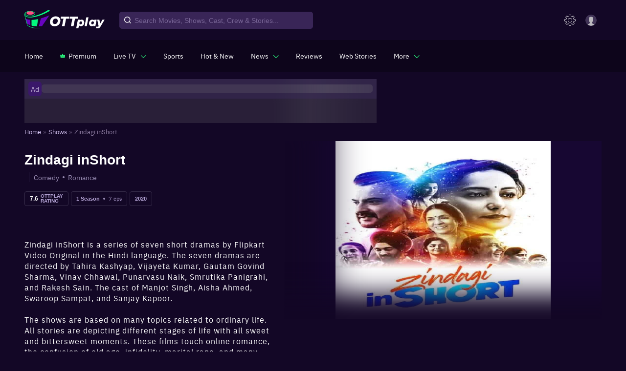

--- FILE ---
content_type: text/html; charset=utf-8
request_url: https://www.ottplay.com/show/web-series-zindagi-inshort-2020/cd9aeba4a2f04
body_size: 42492
content:
<!DOCTYPE html><html lang="en"><head><meta charSet="utf-8"/><meta name="viewport" content="minimum-scale=1, initial-scale=1, width=device-width user-scalable=no"/><meta http-equiv="Cache-control" content="no-store"/><meta name="robots" content="noindex,nofollow"/><meta property="og:title" content="Zindagi inShort Full Web Series Watch Online On OTTplay"/><meta property="og:site_name" content="OTTPlay"/><meta property="og:url" content="https://www.ottplay.com/show/web-series-zindagi-inshort-2020/cd9aeba4a2f04"/><meta property="og:description" content="Watch Zindagi inShort full web series online in HD on OTTplay. Stream 30+ OTTs and watch thousands of titles with a single subscription. Start watching now!"/><meta property="og:type" content="website"/><meta property="og:image" content="https://images.ottplay.com/posters/Zindagi_inShort_2020_show_poster_1.jpg?impolicy=ottplay-202501_high"/><title>Zindagi inShort Full Web Series Watch Online On OTTplay</title><meta name="title" content="Zindagi inShort Full Web Series Watch Online On OTTplay"/><meta name="description" content="Watch Zindagi inShort full web series online in HD on OTTplay. Stream 30+ OTTs and watch thousands of titles with a single subscription. Start watching now!"/><meta itemProp="name" content="Zindagi inShort 2020 episodes on Netflix"/><meta itemProp="description" content="Watch Zindagi inShort full web series online in HD on OTTplay. Stream 30+ OTTs and watch thousands of titles with a single subscription. Start watching now!"/><meta itemProp="image" content="https://images.ottplay.com/photo/show/Zindagi_inShort_2020_web_series_photo_1_810.jpeg?impolicy=ottplay-202501_high&amp;width=1200&amp;height=675"/><meta itemProp="width" content="1200"/><meta itemProp="height" content="675"/><meta itemProp="url" content="https://www.ottplay.com/show/web-series-zindagi-inshort-2020/cd9aeba4a2f04"/><meta itemProp="editor" content="OTTPlay"/><meta itemProp="headline" content="Zindagi inShort"/><meta itemProp="inLanguage" content="English"/><meta itemProp="sourceOrganization" content="OTTplay"/><meta itemProp="keywords" content="Zindagi inShort,Zindagi inShort null,Zindagi inShort watch epsiodes online,Watch Zindagi inShort epsiodes online,Zindagi inShort Shishir Sharma,Zindagi inShort Divya Dutta,Zindagi inShort Jitin Gulati,Zindagi inShort Neena Gupta,Zindagi inShort Deepak Dobriyal,Zindagi inShort Sanjay Kapoor,Zindagi inShort Jagdish Nandi,Zindagi inShort Manjot Singh,Zindagi inShort Nidhi Singh,Zindagi inShort Isha Talwar,Zindagi inShort Nakuul Mehta"/><meta itemProp="dateCreated" content="2020-02-19T05:30:00+05:30"/><meta itemProp="datePublished" content="2020-02-19T05:30:00+05:30"/><meta itemProp="dateModified" content="2026-01-31T08:36:49+05:30"/><script type="application/ld+json">{"@context":"https://schema.org","@type":"ItemList","itemListElement":[{"@type":"SiteNavigationElement","position":1,"name":"Home","url":"https://www.ottplay.com/"},{"@type":"SiteNavigationElement","position":2,"name":"Shows","url":"https://www.ottplay.com/"},{"@type":"SiteNavigationElement","position":3,"name":"Zindagi inShort","image":"https://images.ottplay.com/photo/show/Zindagi_inShort_2020_web_series_photo_1_810.jpeg?impolicy=ottplay-202501_high&width=1200&height=675","width":"1200","height":"675","url":"https://www.ottplay.com/show/web-series-zindagi-inshort-2020/cd9aeba4a2f04"}]}</script><script type="application/ld+json">{"@context":"https://schema.org","@type":"BreadcrumbList","itemListElement":[{"@type":"ListItem","position":1,"name":"Home","item":{"@id":"https://www.ottplay.com/"}},{"@type":"ListItem","position":2,"name":"Shows","item":{"@id":"https://www.ottplay.com/shows"}},{"@type":"ListItem","position":3,"name":"Zindagi inShort","image":"https://images.ottplay.com/photo/show/Zindagi_inShort_2020_web_series_photo_1_810.jpeg?impolicy=ottplay-202501_high&width=1200&height=675","width":"1200","height":"675","item":{"@id":"https://www.ottplay.com/show/web-series-zindagi-inshort-2020/cd9aeba4a2f04"}},{"@type":"ListItem","position":4,"name":"Season 1","item":{"@id":"https://www.ottplay.com/show/web-series-zindagi-inshort-2020/cd9aeba4a2f04/season1"}},{"@type":"ListItem","position":5,"name":"Nano So Phobia","item":{"@id":"https://www.ottplay.com/show/web-series-zindagi-inshort-2020/cd9aeba4a2f04Nano So Phobia"}}]}</script><script type="application/ld+json">{"@context":"https://schema.org","@type":"Episode","url":"https://www.ottplay.com/show/zindagi-inshort-2020/cd9aeba4a2f04","description":"Zindagi inShort is a series of seven short dramas by Flipkart Video Original in the Hindi language. The seven dramas are directed by Tahira Kashyap, Vijayeta Kumar, Gautam Govind Sharma, Vinay Chhawal, Punarvasu Naik, Smrutika Panigrahi, and  Rakesh Sain. The cast of Manjot Singh, Aisha Ahmed, Swaroop Sampat, and Sanjay Kapoor. The shows are based on many topics related to ordinary life. All stories are depicting different stages of life with all sweet and bittersweet moments. These films touch online romance, the confusion of old age, infidelity, marital rape, and many others.","name":"Zindagi inShort","image":"https://images.ottplay.com/photo/show/Zindagi_inShort_2020_web_series_photo_1_810.jpeg?impolicy=ottplay-202501_high&width=1200&height=675","width":"1200","height":"675","genre":"Comedy, Romance, Drama","dateCreated":"2020-02-19T05:30:00+05:30","datePublished":"2020-02-19T05:30:00+05:30","dateModified":"2026-01-31T08:36:49+05:30","episodeNumber":1,"identifier":{"@type":"PropertyValue","propertyID":"_PARTNER_ID_","value":"null"},"about":{"@type":"Thing","name":"Zindagi inShort null watch epsiodes online on "},"actor":[{"@type":"Person","name":"Manjot Singh"},{"@type":"Person","name":"Deepak Dobriyal"},{"@type":"Person","name":"Isha Talwar"},{"@type":"Person","name":"Sanjay Kapoor"},{"@type":"Person","name":"Nakuul Mehta"},{"@type":"Person","name":"Nidhi Singh"},{"@type":"Person","name":"Neena Gupta"},{"@type":"Person","name":"Divya Dutta"},{"@type":"Person","name":"Shishir Sharma"},{"@type":"Person","name":"Jitin Gulati"},{"@type":"Person","name":"Jagdish Nandi"}],"director":{"@type":"Person","name":"Not available"},"releasedEvent":{"@type":"PublicationEvent","startDate":"2020-02-19T00:00:00.000Z","location":{"@type":"Country","name":"IN"}},"potentialAction":{"@type":"WatchAction","target":{"@type":"EntryPoint","urlTemplate":"https://www.ottplay.com/show/web-series-zindagi-inshort-2020/cd9aeba4a2f04","actionPlatform":["https://schema.org/DesktopWebPlatform","https://schema.org/MobileWebPlatform","https://schema.org/AndroidPlatform","https://schema.org/IOSPlatform"]},"actionAccessibilityRequirement":{"@type":"ActionAccessSpecification","category":"Subscription","eligibleRegion":[{"@type":"Country","name":"IN"}]}},"partOfSeason":[{"@type":"TVSeason","@id":"https://www.ottplay.com/show/web-series-zindagi-inshort-2020/cd9aeba4a2f041\n","name":"Season1","seasonNumber":1,"episode":[{"@type":"TVEpisode","episodeNumber":1,"name":"Nano So Phobia"},{"@type":"TVEpisode","episodeNumber":2,"name":"Thappad"},{"@type":"TVEpisode","episodeNumber":3,"name":"Sunny Side Upar "},{"@type":"TVEpisode","episodeNumber":4,"name":"Swaaha"},{"@type":"TVEpisode","episodeNumber":5,"name":"Pinni "}]}],"partOfSeries":[{"@type":"TVSeries","@id":"https://www.ottplay.com/show/web-series-zindagi-inshort-2020/cd9aeba4a2f04","name":"Zindagi inShort"}],"aggregateRating":{"@type":"AggregateRating","ratingCount":"1","worstRating":1,"bestRating":10,"ratingValue":"7.6"}}</script><script type="application/ld+json">{"@context":"https://schema.org","@type":"WebPage","name":"Zindagi inShort","description":"Flipkart Video originals, Zindagi inShort is a Hindi drama series. Zindagi\ninShort is a unique collection of heartwarming stories, that everyone will be\nable to relate to, in one way or the other.","image":"https://images.ottplay.com/photo/show/Zindagi_inShort_2020_web_series_photo_1_810.jpeg?impolicy=ottplay-202501_high&width=1200&height=675","width":"1200","height":"675","publisher":{"@type":"Organization","name":"ottplay","image":"https://images.ottplay.com/static/OTTplay.png"}}</script><link rel="canonical" href="https://www.ottplay.com/show/web-series-zindagi-inshort-2020/cd9aeba4a2f04"/><meta name="next-head-count" content="32"/><link rel="icon" href="/favicon_32x32.ico"/><link rel="apple-touch-icon" sizes="180x180" href="/apple-touch-icon.png"/><link rel="manifest" href="/manifest.json"/><link rel="shortcut icon" href="/favicon_32x32.ico"/><link rel="preconnect" href="https://images.ottplay.com"/><link rel="preconnect" href="https://api.ottplay.com"/><link rel="preload" href="https://images.ottplay.com/static/fonts/ibmplexsans-semibold-webfont.woff2" as="font" type="font/woff2" crossorigin="anonymous"/><link rel="preload" href="https://images.ottplay.com/static/fonts/ibmplexsans-regular-webfont.woff2" as="font" type="font/woff2" crossorigin="anonymous"/><link rel="preload" href="https://images.ottplay.com/static/fonts/ibmplexsans-medium-webfont.woff2" as="font" type="font/woff2" crossorigin="anonymous"/><link rel="dns-prefetch" href="https://images.ottplay.com"/><link rel="dns-prefetch" href="https://firebase.googleapis.com/"/><link href="https://sb.scorecardresearch.com" rel="dns-prefetch"/><link rel="dns-prefetch" href="https://securepubads.g.doubleclick.net/"/><link rel="dns-prefetch" href="https://www.googletagservices.com/"/><link rel="dns-prefetch" href="https://analytics.htmedia.in/"/><link rel="dns-prefetch" href="https://www.google-analytics.com/"/><link rel="dns-prefetch" href="https://adservice.google.co.in/"/><link rel="dns-prefetch" href="https://tpc.googlesyndication.com/"/><meta property="fb:pages" content="112091457330264"/><meta name="theme-color" content="#130726"/><meta itemProp="name"/><meta itemProp="url" content="https://www.ottplay.com/"/><meta itemProp="name" content="movies"/><meta itemProp="url" content="https://www.ottplay.com/movies"/><meta itemProp="name" content="shows"/><meta itemProp="url" content="https://www.ottplay.com/shows"/><meta itemProp="name" content="netflix"/><meta itemProp="url" content="https://www.ottplay.com/netflix"/><meta name="referrer" content="no-referrer-when-downgrade"/><meta name="facebook-domain-verification" content="iplwy5mtr7bsnucgtfvduxhjuy1zy5"/><style>
              @font-face{font-family:'IBM Plex Sans';font-style:normal;src:url(https://images.ottplay.com/static/fonts/ibmplexsans-regular-webfont.woff2) format("woff2");font-weight:400;src:url(https://images.ottplay.com/static/fonts/ibmplexsans-regular-webfont.woff2) format("woff2");font-display:optional}
              @font-face{font-family:'IBM Plex Sans';font-style:normal;src:url(https://images.ottplay.com/static/fonts/ibmplexsans-medium-webfont.woff2) format("woff2");font-weight:500;src:url(https://images.ottplay.com/static/fonts/ibmplexsans-medium-webfont.woff2) format("woff2");font-display:optional}
              @font-face{font-family:'IBM Plex Sans';font-style:normal;src:url(https://images.ottplay.com/static/fonts/ibmplexsans-semibold-webfont.woff2) format("woff2");font-weight:600;src:url(https://images.ottplay.com/static/fonts/ibmplexsans-semibold-webfont-new.woff2) format("woff2");font-display:optional}
              @font-face{font-family:'IBM Plex Sans';font-style:normal;src:url(https://images.ottplay.com/static/fonts/ibmplexsans-bold-webfont.woff2) format("woff2");font-weight:700;src:url(https://images.ottplay.com/static/fonts/ibmplexsans-bold-webfont-new.woff2) format("woff2");font-display:optional}</style><script type="application/ld+json">{"@context":"https://schema.org","@type":"WebSite","url":"https://www.ottplay.com/"}</script><script type="application/ld+json">{"@context":"https://schema.org","@type":"Organization","name":"ottplay","url":"https://www.ottplay.com/","logo":{"@type":"ImageObject","url":"https://images.ottplay.com/static/OTTplay.png","width":"600","height":"60"}}</script><script defer="">var _comscore=_comscore||[];_comscore.push({c1:"2",c2:"6035286"}),setTimeout(()=>{!function(){var c=document.createElement("script"),e=document.getElementsByTagName("script")[0];c.async=!0,c.src="https://www.ottplay.com/thirdparty/js/beacon.js",e.parentNode.insertBefore(c,e)}()});</script><script>
                    (function(w, d, s, l, i) {
                      window.dataLayer = window.dataLayer || [];
                      window.dataLayer.push({event: 'page_view',location: window.location.pathname,title: document.title});
                      w[l] = w[l] || [];
                      w[l].push({ 'gtm.start': new Date().getTime(), event: 'gtm.js' });
                      var f = d.getElementsByTagName(s)[0],
                          j = d.createElement(s),
                          dl = l != 'dataLayer' ? '&l=' + l : '';
                      j.async = true;
                      j.crossOrigin = 'anonymous';
                      j.src = 'https://www.googletagmanager.com/gtm.js?id=' + i + dl;
                      f.parentNode.insertBefore(j, f);
                    })(window, document, 'script', 'dataLayer', 'GTM-W5G78Q3');
                </script><link rel="preload" href="https://images.ottplay.com/cdn/subsprod/_next/static/css/cdd54f321d9b0aeb.css" as="style"/><link rel="stylesheet" href="https://images.ottplay.com/cdn/subsprod/_next/static/css/cdd54f321d9b0aeb.css" data-n-g=""/><link rel="preload" href="https://images.ottplay.com/cdn/subsprod/_next/static/css/a0d4ec730fed2c83.css" as="style"/><link rel="stylesheet" href="https://images.ottplay.com/cdn/subsprod/_next/static/css/a0d4ec730fed2c83.css" data-n-p=""/><link rel="preload" href="https://images.ottplay.com/cdn/subsprod/_next/static/css/309f798d799144f1.css" as="style"/><link rel="stylesheet" href="https://images.ottplay.com/cdn/subsprod/_next/static/css/309f798d799144f1.css" data-n-p=""/><link rel="preload" href="https://images.ottplay.com/cdn/subsprod/_next/static/css/133ea4551e730698.css" as="style"/><link rel="stylesheet" href="https://images.ottplay.com/cdn/subsprod/_next/static/css/133ea4551e730698.css" data-n-p=""/><link rel="preload" href="https://images.ottplay.com/cdn/subsprod/_next/static/css/ae95e7d23f718292.css" as="style"/><link rel="stylesheet" href="https://images.ottplay.com/cdn/subsprod/_next/static/css/ae95e7d23f718292.css" data-n-p=""/><link rel="preload" href="https://images.ottplay.com/cdn/subsprod/_next/static/css/d8c4472789562178.css" as="style"/><link rel="stylesheet" href="https://images.ottplay.com/cdn/subsprod/_next/static/css/d8c4472789562178.css" data-n-p=""/><link rel="preload" href="https://images.ottplay.com/cdn/subsprod/_next/static/css/c21860c8de3c8bd0.css" as="style"/><link rel="stylesheet" href="https://images.ottplay.com/cdn/subsprod/_next/static/css/c21860c8de3c8bd0.css" data-n-p=""/><link rel="preload" href="https://images.ottplay.com/cdn/subsprod/_next/static/css/69cf9977aaf054d4.css" as="style"/><link rel="stylesheet" href="https://images.ottplay.com/cdn/subsprod/_next/static/css/69cf9977aaf054d4.css"/><link rel="preload" href="https://images.ottplay.com/cdn/subsprod/_next/static/css/0462287756a5c574.css" as="style"/><link rel="stylesheet" href="https://images.ottplay.com/cdn/subsprod/_next/static/css/0462287756a5c574.css"/><link rel="preload" href="https://images.ottplay.com/cdn/subsprod/_next/static/css/87067b8e1eb8187f.css" as="style"/><link rel="stylesheet" href="https://images.ottplay.com/cdn/subsprod/_next/static/css/87067b8e1eb8187f.css"/><link rel="preload" href="https://images.ottplay.com/cdn/subsprod/_next/static/css/76b4dab5c581af6f.css" as="style"/><link rel="stylesheet" href="https://images.ottplay.com/cdn/subsprod/_next/static/css/76b4dab5c581af6f.css"/><link rel="preload" href="https://images.ottplay.com/cdn/subsprod/_next/static/css/9a7847bf6963c7dd.css" as="style"/><link rel="stylesheet" href="https://images.ottplay.com/cdn/subsprod/_next/static/css/9a7847bf6963c7dd.css"/><link rel="preload" href="https://images.ottplay.com/cdn/subsprod/_next/static/css/81e6691060ef70db.css" as="style"/><link rel="stylesheet" href="https://images.ottplay.com/cdn/subsprod/_next/static/css/81e6691060ef70db.css"/><link rel="preload" href="https://images.ottplay.com/cdn/subsprod/_next/static/css/7b32d2533fd5d167.css" as="style"/><link rel="stylesheet" href="https://images.ottplay.com/cdn/subsprod/_next/static/css/7b32d2533fd5d167.css"/><link rel="preload" href="https://images.ottplay.com/cdn/subsprod/_next/static/css/5dd48351b9380cba.css" as="style"/><link rel="stylesheet" href="https://images.ottplay.com/cdn/subsprod/_next/static/css/5dd48351b9380cba.css"/><noscript data-n-css=""></noscript><script defer="" nomodule="" src="https://images.ottplay.com/cdn/subsprod/_next/static/chunks/polyfills-c67a75d1b6f99dc8.js"></script><script type="text/javascript">
            let dynnewchunks = 'https://images.ottplay.com/cdn/subsprod/_next/static/chunks/72679-29751c94dd4f41af.js,https://images.ottplay.com/cdn/subsprod/_next/static/chunks/41810-78b96e09b8bed285.js,https://images.ottplay.com/cdn/subsprod/_next/static/chunks/43666-9516da8289df5e92.js,https://images.ottplay.com/cdn/subsprod/_next/static/chunks/31268-9e6b62d3be480ac3.js,https://images.ottplay.com/cdn/subsprod/_next/static/chunks/1518-ec061357f91b6171.js,https://images.ottplay.com/cdn/subsprod/_next/static/chunks/96642-c64c8058839e4740.js,https://images.ottplay.com/cdn/subsprod/_next/static/chunks/25675-1e2f7dc1ae31045a.js,https://images.ottplay.com/cdn/subsprod/_next/static/chunks/59492-f469a5a89b3cb61f.js,https://images.ottplay.com/cdn/subsprod/_next/static/chunks/9607-0ab1eb65652c9939.js,https://images.ottplay.com/cdn/subsprod/_next/static/chunks/18438-8d134561ca2f75ee.js,https://images.ottplay.com/cdn/subsprod/_next/static/chunks/55302-bf380d1f2ca47533.js,https://images.ottplay.com/cdn/subsprod/_next/static/chunks/85028-306148bb0d737ee2.js,https://images.ottplay.com/cdn/subsprod/_next/static/chunks/52387-005cb1f3cff5009c.js,https://images.ottplay.com/cdn/subsprod/_next/static/chunks/74757-6f1fd52a2d003af0.js,https://images.ottplay.com/cdn/subsprod/_next/static/chunks/96418.d0ef4fe7c11768c5.js,https://images.ottplay.com/cdn/subsprod/_next/static/chunks/16094-987c2ccf756d7e22.js,https://images.ottplay.com/cdn/subsprod/_next/static/chunks/56031-1cb7b3db1543d683.js,https://images.ottplay.com/cdn/subsprod/_next/static/chunks/19781-095ae51abab6882e.js,https://images.ottplay.com/cdn/subsprod/_next/static/chunks/44485-760abbb5e6515403.js,https://images.ottplay.com/cdn/subsprod/_next/static/chunks/71957-6cb132112e03d86b.js,https://images.ottplay.com/cdn/subsprod/_next/static/chunks/61915-674cf596391b7799.js,https://images.ottplay.com/cdn/subsprod/_next/static/chunks/24820.c9cd951ffe148b5c.js,https://images.ottplay.com/cdn/subsprod/_next/static/chunks/6415.df68c40071c47b0c.js,https://images.ottplay.com/cdn/subsprod/_next/static/chunks/83253-ea5d4d2193c10f12.js,https://images.ottplay.com/cdn/subsprod/_next/static/chunks/56242-9c9b516d55d33257.js,https://images.ottplay.com/cdn/subsprod/_next/static/chunks/67701-3dbc854ed3248260.js,https://images.ottplay.com/cdn/subsprod/_next/static/chunks/75776-a3a043fd9784da3e.js,https://images.ottplay.com/cdn/subsprod/_next/static/chunks/94871-ae936d27830046bb.js,https://images.ottplay.com/cdn/subsprod/_next/static/chunks/91990-887848b701c2918d.js,https://images.ottplay.com/cdn/subsprod/_next/static/chunks/77878.8052f42eb14bff77.js,https://images.ottplay.com/cdn/subsprod/_next/static/chunks/86490.b0834ba3d7add693.js,https://images.ottplay.com/cdn/subsprod/_next/static/chunks/41367.f8e79f18a34979ee.js,https://images.ottplay.com/cdn/subsprod/_next/static/chunks/62724.32b5aae3951ed3ab.js,https://images.ottplay.com/cdn/subsprod/_next/static/chunks/46066-afc256718e6a47f0.js,https://images.ottplay.com/cdn/subsprod/_next/static/chunks/60131.8d809253aeb3d17a.js,https://images.ottplay.com/cdn/subsprod/_next/static/chunks/17563-9b6d702f234344d9.js,https://images.ottplay.com/cdn/subsprod/_next/static/chunks/30764-8a85ff6e988275d5.js,https://images.ottplay.com/cdn/subsprod/_next/static/chunks/64902-590ef58d67800683.js,https://images.ottplay.com/cdn/subsprod/_next/static/chunks/90419.8fc58f2fe39749c9.js';
            var _mydynchunks = dynnewchunks.split(',');
            function getCookie(name) {
              var cookieName = name + '=';
              var cookieArray = document.cookie.split(';');
            
              for (var i = 0; i < cookieArray.length; i++) {
                var cookie = cookieArray[i].trim();
                if (cookie.indexOf(cookieName) === 0) {
                  return decodeURIComponent(
                    cookie.substring(cookieName.length, cookie.length)
                  );
                }
              }
            
              return null; // Cookie not found
            }
            window.addEventListener('load', () => {
              const allowedPaths = ["/", "/subscriptions", "/ott-releases-streaming-now-this-week-watch-online"];
              const allowedPrefixes = ["/movie/", "/show/", "/movies/", "/shows/"];
              const currentPath = window.location.pathname;

              const isPathAllowed = allowedPaths.includes(currentPath) || allowedPrefixes.some(prefix => currentPath.startsWith(prefix));

              var isSecondTime = getCookie('isSecondTime');
              
              setTimeout(function () {
                for (var i = 0; i < _mydynchunks.length; i++) {
                  let ref = (document.getElementsByTagName('head')[0] || document.getElementsByTagName('body')[0]);
                  let runtimejs = _mydynchunks[i];

                  var script = document.createElement("script");
                  script.src = runtimejs;
                  script.defer = true;
                  script.crossorigin = "anonymous";
                  ref.appendChild(script);
                }
              }, isSecondTime ? 50 : isPathAllowed ? 5000 : 50)
            })</script><script type="text/javascript">
          let newchunks = 'https://images.ottplay.com/cdn/subsprod/_next/static/chunks/webpack-d13757c1e9a2c569.js,https://images.ottplay.com/cdn/subsprod/_next/static/chunks/framework-15a8d8605f1368ec.js,https://images.ottplay.com/cdn/subsprod/_next/static/chunks/main-b7eadbad35a37692.js,https://images.ottplay.com/cdn/subsprod/_next/static/chunks/pages/_app-98a97902a4089708.js,https://images.ottplay.com/cdn/subsprod/_next/static/chunks/72679-29751c94dd4f41af.js,https://images.ottplay.com/cdn/subsprod/_next/static/chunks/41810-78b96e09b8bed285.js,https://images.ottplay.com/cdn/subsprod/_next/static/chunks/43666-9516da8289df5e92.js,https://images.ottplay.com/cdn/subsprod/_next/static/chunks/31268-9e6b62d3be480ac3.js,https://images.ottplay.com/cdn/subsprod/_next/static/chunks/1518-ec061357f91b6171.js,https://images.ottplay.com/cdn/subsprod/_next/static/chunks/96642-c64c8058839e4740.js,https://images.ottplay.com/cdn/subsprod/_next/static/chunks/46066-afc256718e6a47f0.js,https://images.ottplay.com/cdn/subsprod/_next/static/chunks/59492-f469a5a89b3cb61f.js,https://images.ottplay.com/cdn/subsprod/_next/static/chunks/9607-0ab1eb65652c9939.js,https://images.ottplay.com/cdn/subsprod/_next/static/chunks/5180-5c49a54eddd91a96.js,https://images.ottplay.com/cdn/subsprod/_next/static/chunks/46579-600a1ab0dae155b8.js,https://images.ottplay.com/cdn/subsprod/_next/static/chunks/29604-0247b7c212bb4ddf.js,https://images.ottplay.com/cdn/subsprod/_next/static/chunks/16094-987c2ccf756d7e22.js,https://images.ottplay.com/cdn/subsprod/_next/static/chunks/56031-1cb7b3db1543d683.js,https://images.ottplay.com/cdn/subsprod/_next/static/chunks/19781-095ae51abab6882e.js,https://images.ottplay.com/cdn/subsprod/_next/static/chunks/23860-f9a2157080f95e15.js,https://images.ottplay.com/cdn/subsprod/_next/static/chunks/68501-75aef51b74f526ef.js,https://images.ottplay.com/cdn/subsprod/_next/static/chunks/52024-13874bb399f61e37.js,https://images.ottplay.com/cdn/subsprod/_next/static/chunks/49411-52a05fbdf29522d5.js,https://images.ottplay.com/cdn/subsprod/_next/static/chunks/81213-c0bc1f784e211d35.js,https://images.ottplay.com/cdn/subsprod/_next/static/chunks/69885-b6a6aa954eb298ed.js,https://images.ottplay.com/cdn/subsprod/_next/static/chunks/56383-7e91629ab24d3e76.js,https://images.ottplay.com/cdn/subsprod/_next/static/chunks/10229-b3d4867db9e397c1.js,https://images.ottplay.com/cdn/subsprod/_next/static/chunks/pages/show/%5B...showslug%5D-0e9db8df5928c08e.js,https://images.ottplay.com/cdn/subsprod/_next/static/4a9a160.08269644986351721/_buildManifest.js,https://images.ottplay.com/cdn/subsprod/_next/static/4a9a160.08269644986351721/_ssgManifest.js';
          var _mychunks = newchunks.split(',');

          function setCookie(name, value, daysToExpire) {
            var cookie = name + '=' + encodeURIComponent(value);
          
            if (typeof daysToExpire === 'number') {
              var expirationDate = new Date();
              expirationDate.setTime(
                expirationDate.getTime() + daysToExpire * 24 * 60 * 60 * 1000
              ); // Convert days to milliseconds
              cookie += '; expires=' + expirationDate.toUTCString();
              cookie += '; secure';
              cookie += '; domain=' + '.ottplay.com';
            }
          
            document.cookie = cookie;
          }
          
          function getCookie(name) {
            var cookieName = name + '=';
            var cookieArray = document.cookie.split(';');
          
            for (var i = 0; i < cookieArray.length; i++) {
              var cookie = cookieArray[i].trim();
              if (cookie.indexOf(cookieName) === 0) {
                return decodeURIComponent(
                  cookie.substring(cookieName.length, cookie.length)
                );
              }
            }
          
            return null; // Cookie not found
          }
          
          window.addEventListener('DOMContentLoaded', (event) => {
            try{
              document.getElementsByTagName("body")[0].style.display = "block";
            } catch(e) {
              console.log(e);
            }
          });
          window.addEventListener('load', () => {
              
              const allowedPaths = ["/", "/subscriptions", "/plans", "/ott-releases-streaming-now-this-week-watch-online"];
              const allowedPrefixes = ["/movie/", "/show/", "/movies/", "/shows/", "/plan/"];
              const currentPath = window.location.pathname;

              const isPathAllowed = allowedPaths.includes(currentPath) || allowedPrefixes.some(prefix => currentPath.startsWith(prefix));

              var isSecondTime = getCookie('isSecondTime');
              setTimeout(function () {
              for (var i = 0; i < _mychunks.length; i++) {
                let ref = (document.getElementsByTagName('head')[0] || document.getElementsByTagName('body')[0]);
                let runtimejs = _mychunks[i];
                
                var script = document.createElement("script");
                script.src = runtimejs;
                script.defer = true;
                script.crossorigin = "anonymous";
                ref.appendChild(script);
              }
              setCookie('isSecondTime', 'true', 30);
              }, isSecondTime ? 50 : isPathAllowed ? 5000 : 50)
          })</script><style id="jss-server-side">html{box-sizing:border-box;-webkit-font-smoothing:antialiased;-moz-osx-font-smoothing:grayscale}*,::after,::before{box-sizing:inherit}b,strong{font-weight:700}body{color:rgba(0,0,0,.87);margin:0;font-size:.875rem;font-family:&quot;IBM Plex Sans&quot;,&quot;sans-serif&quot;;font-weight:400;line-height:1.43;background-color:#130726}@media print{body{background-color:#fff}}body::backdrop{background-color:#130726}.MuiGrid-container{width:100%;display:flex;flex-wrap:wrap;box-sizing:border-box}.MuiGrid-item{margin:0;box-sizing:border-box}.MuiGrid-zeroMinWidth{min-width:0}.MuiGrid-direction-xs-column{flex-direction:column}.MuiGrid-direction-xs-column-reverse{flex-direction:column-reverse}.MuiGrid-direction-xs-row-reverse{flex-direction:row-reverse}.MuiGrid-wrap-xs-nowrap{flex-wrap:nowrap}.MuiGrid-wrap-xs-wrap-reverse{flex-wrap:wrap-reverse}.MuiGrid-align-items-xs-center{align-items:center}.MuiGrid-align-items-xs-flex-start{align-items:flex-start}.MuiGrid-align-items-xs-flex-end{align-items:flex-end}.MuiGrid-align-items-xs-baseline{align-items:baseline}.MuiGrid-align-content-xs-center{align-content:center}.MuiGrid-align-content-xs-flex-start{align-content:flex-start}.MuiGrid-align-content-xs-flex-end{align-content:flex-end}.MuiGrid-align-content-xs-space-between{align-content:space-between}.MuiGrid-align-content-xs-space-around{align-content:space-around}.MuiGrid-justify-content-xs-center{justify-content:center}.MuiGrid-justify-content-xs-flex-end{justify-content:flex-end}.MuiGrid-justify-content-xs-space-between{justify-content:space-between}.MuiGrid-justify-content-xs-space-around{justify-content:space-around}.MuiGrid-justify-content-xs-space-evenly{justify-content:space-evenly}.MuiGrid-spacing-xs-1{width:calc(100% + 8px);margin:-4px}.MuiGrid-spacing-xs-1&gt;.MuiGrid-item{padding:4px}.MuiGrid-spacing-xs-2{width:calc(100% + 16px);margin:-8px}.MuiGrid-spacing-xs-2&gt;.MuiGrid-item{padding:8px}.MuiGrid-spacing-xs-3{width:calc(100% + 24px);margin:-12px}.MuiGrid-spacing-xs-3&gt;.MuiGrid-item{padding:12px}.MuiGrid-spacing-xs-4{width:calc(100% + 32px);margin:-16px}.MuiGrid-spacing-xs-4&gt;.MuiGrid-item{padding:16px}.MuiGrid-spacing-xs-5{width:calc(100% + 40px);margin:-20px}.MuiGrid-spacing-xs-5&gt;.MuiGrid-item{padding:20px}.MuiGrid-spacing-xs-6{width:calc(100% + 48px);margin:-24px}.MuiGrid-spacing-xs-6&gt;.MuiGrid-item{padding:24px}.MuiGrid-spacing-xs-7{width:calc(100% + 56px);margin:-28px}.MuiGrid-spacing-xs-7&gt;.MuiGrid-item{padding:28px}.MuiGrid-spacing-xs-8{width:calc(100% + 64px);margin:-32px}.MuiGrid-spacing-xs-8&gt;.MuiGrid-item{padding:32px}.MuiGrid-spacing-xs-9{width:calc(100% + 72px);margin:-36px}.MuiGrid-spacing-xs-9&gt;.MuiGrid-item{padding:36px}.MuiGrid-spacing-xs-10{width:calc(100% + 80px);margin:-40px}.MuiGrid-spacing-xs-10&gt;.MuiGrid-item{padding:40px}.MuiGrid-grid-xs-auto{flex-grow:0;max-width:none;flex-basis:auto}.MuiGrid-grid-xs-true{flex-grow:1;max-width:100%;flex-basis:0}.MuiGrid-grid-xs-1{flex-grow:0;max-width:8.333333%;flex-basis:8.333333%}.MuiGrid-grid-xs-2{flex-grow:0;max-width:16.666667%;flex-basis:16.666667%}.MuiGrid-grid-xs-3{flex-grow:0;max-width:25%;flex-basis:25%}.MuiGrid-grid-xs-4{flex-grow:0;max-width:33.333333%;flex-basis:33.333333%}.MuiGrid-grid-xs-5{flex-grow:0;max-width:41.666667%;flex-basis:41.666667%}.MuiGrid-grid-xs-6{flex-grow:0;max-width:50%;flex-basis:50%}.MuiGrid-grid-xs-7{flex-grow:0;max-width:58.333333%;flex-basis:58.333333%}.MuiGrid-grid-xs-8{flex-grow:0;max-width:66.666667%;flex-basis:66.666667%}.MuiGrid-grid-xs-9{flex-grow:0;max-width:75%;flex-basis:75%}.MuiGrid-grid-xs-10{flex-grow:0;max-width:83.333333%;flex-basis:83.333333%}.MuiGrid-grid-xs-11{flex-grow:0;max-width:91.666667%;flex-basis:91.666667%}.MuiGrid-grid-xs-12{flex-grow:0;max-width:100%;flex-basis:100%}@media (min-width:600px){.MuiGrid-grid-sm-auto{flex-grow:0;max-width:none;flex-basis:auto}.MuiGrid-grid-sm-true{flex-grow:1;max-width:100%;flex-basis:0}.MuiGrid-grid-sm-1{flex-grow:0;max-width:8.333333%;flex-basis:8.333333%}.MuiGrid-grid-sm-2{flex-grow:0;max-width:16.666667%;flex-basis:16.666667%}.MuiGrid-grid-sm-3{flex-grow:0;max-width:25%;flex-basis:25%}.MuiGrid-grid-sm-4{flex-grow:0;max-width:33.333333%;flex-basis:33.333333%}.MuiGrid-grid-sm-5{flex-grow:0;max-width:41.666667%;flex-basis:41.666667%}.MuiGrid-grid-sm-6{flex-grow:0;max-width:50%;flex-basis:50%}.MuiGrid-grid-sm-7{flex-grow:0;max-width:58.333333%;flex-basis:58.333333%}.MuiGrid-grid-sm-8{flex-grow:0;max-width:66.666667%;flex-basis:66.666667%}.MuiGrid-grid-sm-9{flex-grow:0;max-width:75%;flex-basis:75%}.MuiGrid-grid-sm-10{flex-grow:0;max-width:83.333333%;flex-basis:83.333333%}.MuiGrid-grid-sm-11{flex-grow:0;max-width:91.666667%;flex-basis:91.666667%}.MuiGrid-grid-sm-12{flex-grow:0;max-width:100%;flex-basis:100%}}@media (min-width:960px){.MuiGrid-grid-md-auto{flex-grow:0;max-width:none;flex-basis:auto}.MuiGrid-grid-md-true{flex-grow:1;max-width:100%;flex-basis:0}.MuiGrid-grid-md-1{flex-grow:0;max-width:8.333333%;flex-basis:8.333333%}.MuiGrid-grid-md-2{flex-grow:0;max-width:16.666667%;flex-basis:16.666667%}.MuiGrid-grid-md-3{flex-grow:0;max-width:25%;flex-basis:25%}.MuiGrid-grid-md-4{flex-grow:0;max-width:33.333333%;flex-basis:33.333333%}.MuiGrid-grid-md-5{flex-grow:0;max-width:41.666667%;flex-basis:41.666667%}.MuiGrid-grid-md-6{flex-grow:0;max-width:50%;flex-basis:50%}.MuiGrid-grid-md-7{flex-grow:0;max-width:58.333333%;flex-basis:58.333333%}.MuiGrid-grid-md-8{flex-grow:0;max-width:66.666667%;flex-basis:66.666667%}.MuiGrid-grid-md-9{flex-grow:0;max-width:75%;flex-basis:75%}.MuiGrid-grid-md-10{flex-grow:0;max-width:83.333333%;flex-basis:83.333333%}.MuiGrid-grid-md-11{flex-grow:0;max-width:91.666667%;flex-basis:91.666667%}.MuiGrid-grid-md-12{flex-grow:0;max-width:100%;flex-basis:100%}}@media (min-width:1400px){.MuiGrid-grid-lg-auto{flex-grow:0;max-width:none;flex-basis:auto}.MuiGrid-grid-lg-true{flex-grow:1;max-width:100%;flex-basis:0}.MuiGrid-grid-lg-1{flex-grow:0;max-width:8.333333%;flex-basis:8.333333%}.MuiGrid-grid-lg-2{flex-grow:0;max-width:16.666667%;flex-basis:16.666667%}.MuiGrid-grid-lg-3{flex-grow:0;max-width:25%;flex-basis:25%}.MuiGrid-grid-lg-4{flex-grow:0;max-width:33.333333%;flex-basis:33.333333%}.MuiGrid-grid-lg-5{flex-grow:0;max-width:41.666667%;flex-basis:41.666667%}.MuiGrid-grid-lg-6{flex-grow:0;max-width:50%;flex-basis:50%}.MuiGrid-grid-lg-7{flex-grow:0;max-width:58.333333%;flex-basis:58.333333%}.MuiGrid-grid-lg-8{flex-grow:0;max-width:66.666667%;flex-basis:66.666667%}.MuiGrid-grid-lg-9{flex-grow:0;max-width:75%;flex-basis:75%}.MuiGrid-grid-lg-10{flex-grow:0;max-width:83.333333%;flex-basis:83.333333%}.MuiGrid-grid-lg-11{flex-grow:0;max-width:91.666667%;flex-basis:91.666667%}.MuiGrid-grid-lg-12{flex-grow:0;max-width:100%;flex-basis:100%}}@media (min-width:1920px){.MuiGrid-grid-xl-auto{flex-grow:0;max-width:none;flex-basis:auto}.MuiGrid-grid-xl-true{flex-grow:1;max-width:100%;flex-basis:0}.MuiGrid-grid-xl-1{flex-grow:0;max-width:8.333333%;flex-basis:8.333333%}.MuiGrid-grid-xl-2{flex-grow:0;max-width:16.666667%;flex-basis:16.666667%}.MuiGrid-grid-xl-3{flex-grow:0;max-width:25%;flex-basis:25%}.MuiGrid-grid-xl-4{flex-grow:0;max-width:33.333333%;flex-basis:33.333333%}.MuiGrid-grid-xl-5{flex-grow:0;max-width:41.666667%;flex-basis:41.666667%}.MuiGrid-grid-xl-6{flex-grow:0;max-width:50%;flex-basis:50%}.MuiGrid-grid-xl-7{flex-grow:0;max-width:58.333333%;flex-basis:58.333333%}.MuiGrid-grid-xl-8{flex-grow:0;max-width:66.666667%;flex-basis:66.666667%}.MuiGrid-grid-xl-9{flex-grow:0;max-width:75%;flex-basis:75%}.MuiGrid-grid-xl-10{flex-grow:0;max-width:83.333333%;flex-basis:83.333333%}.MuiGrid-grid-xl-11{flex-grow:0;max-width:91.666667%;flex-basis:91.666667%}.MuiGrid-grid-xl-12{flex-grow:0;max-width:100%;flex-basis:100%}}.MuiPaper-root{color:rgba(0,0,0,.87);transition:box-shadow .3s cubic-bezier(.4, 0, .2, 1) 0s;background-color:#fff}.MuiPaper-rounded{border-radius:4px}.MuiPaper-outlined{border:1px solid rgba(0,0,0,.12)}.MuiPaper-elevation0{box-shadow:none}.MuiPaper-elevation1{box-shadow:0 2px 1px -1px rgba(0,0,0,.2),0 1px 1px 0 rgba(0,0,0,.14),0 1px 3px 0 rgba(0,0,0,.12)}.MuiPaper-elevation2{box-shadow:0 3px 1px -2px rgba(0,0,0,.2),0 2px 2px 0 rgba(0,0,0,.14),0 1px 5px 0 rgba(0,0,0,.12)}.MuiPaper-elevation3{box-shadow:0 3px 3px -2px rgba(0,0,0,.2),0 3px 4px 0 rgba(0,0,0,.14),0 1px 8px 0 rgba(0,0,0,.12)}.MuiPaper-elevation4{box-shadow:0 2px 4px -1px rgba(0,0,0,.2),0 4px 5px 0 rgba(0,0,0,.14),0 1px 10px 0 rgba(0,0,0,.12)}.MuiPaper-elevation5{box-shadow:0 3px 5px -1px rgba(0,0,0,.2),0 5px 8px 0 rgba(0,0,0,.14),0 1px 14px 0 rgba(0,0,0,.12)}.MuiPaper-elevation6{box-shadow:0 3px 5px -1px rgba(0,0,0,.2),0 6px 10px 0 rgba(0,0,0,.14),0 1px 18px 0 rgba(0,0,0,.12)}.MuiPaper-elevation7{box-shadow:0 4px 5px -2px rgba(0,0,0,.2),0 7px 10px 1px rgba(0,0,0,.14),0 2px 16px 1px rgba(0,0,0,.12)}.MuiPaper-elevation8{box-shadow:0 5px 5px -3px rgba(0,0,0,.2),0 8px 10px 1px rgba(0,0,0,.14),0 3px 14px 2px rgba(0,0,0,.12)}.MuiPaper-elevation9{box-shadow:0 5px 6px -3px rgba(0,0,0,.2),0 9px 12px 1px rgba(0,0,0,.14),0 3px 16px 2px rgba(0,0,0,.12)}.MuiPaper-elevation10{box-shadow:0 6px 6px -3px rgba(0,0,0,.2),0 10px 14px 1px rgba(0,0,0,.14),0 4px 18px 3px rgba(0,0,0,.12)}.MuiPaper-elevation11{box-shadow:0 6px 7px -4px rgba(0,0,0,.2),0 11px 15px 1px rgba(0,0,0,.14),0 4px 20px 3px rgba(0,0,0,.12)}.MuiPaper-elevation12{box-shadow:0 7px 8px -4px rgba(0,0,0,.2),0 12px 17px 2px rgba(0,0,0,.14),0 5px 22px 4px rgba(0,0,0,.12)}.MuiPaper-elevation13{box-shadow:0 7px 8px -4px rgba(0,0,0,.2),0 13px 19px 2px rgba(0,0,0,.14),0 5px 24px 4px rgba(0,0,0,.12)}.MuiPaper-elevation14{box-shadow:0 7px 9px -4px rgba(0,0,0,.2),0 14px 21px 2px rgba(0,0,0,.14),0 5px 26px 4px rgba(0,0,0,.12)}.MuiPaper-elevation15{box-shadow:0 8px 9px -5px rgba(0,0,0,.2),0 15px 22px 2px rgba(0,0,0,.14),0 6px 28px 5px rgba(0,0,0,.12)}.MuiPaper-elevation16{box-shadow:0 8px 10px -5px rgba(0,0,0,.2),0 16px 24px 2px rgba(0,0,0,.14),0 6px 30px 5px rgba(0,0,0,.12)}.MuiPaper-elevation17{box-shadow:0 8px 11px -5px rgba(0,0,0,.2),0 17px 26px 2px rgba(0,0,0,.14),0 6px 32px 5px rgba(0,0,0,.12)}.MuiPaper-elevation18{box-shadow:0 9px 11px -5px rgba(0,0,0,.2),0 18px 28px 2px rgba(0,0,0,.14),0 7px 34px 6px rgba(0,0,0,.12)}.MuiPaper-elevation19{box-shadow:0 9px 12px -6px rgba(0,0,0,.2),0 19px 29px 2px rgba(0,0,0,.14),0 7px 36px 6px rgba(0,0,0,.12)}.MuiPaper-elevation20{box-shadow:0 10px 13px -6px rgba(0,0,0,.2),0 20px 31px 3px rgba(0,0,0,.14),0 8px 38px 7px rgba(0,0,0,.12)}.MuiPaper-elevation21{box-shadow:0 10px 13px -6px rgba(0,0,0,.2),0 21px 33px 3px rgba(0,0,0,.14),0 8px 40px 7px rgba(0,0,0,.12)}.MuiPaper-elevation22{box-shadow:0 10px 14px -6px rgba(0,0,0,.2),0 22px 35px 3px rgba(0,0,0,.14),0 8px 42px 7px rgba(0,0,0,.12)}.MuiPaper-elevation23{box-shadow:0 11px 14px -7px rgba(0,0,0,.2),0 23px 36px 3px rgba(0,0,0,.14),0 9px 44px 8px rgba(0,0,0,.12)}.MuiPaper-elevation24{box-shadow:0 11px 15px -7px rgba(0,0,0,.2),0 24px 38px 3px rgba(0,0,0,.14),0 9px 46px 8px rgba(0,0,0,.12)}.MuiButtonBase-root{color:inherit;border:0;cursor:pointer;margin:0;display:inline-flex;outline:0;padding:0;position:relative;align-items:center;user-select:none;border-radius:0;vertical-align:middle;-moz-appearance:none;justify-content:center;text-decoration:none;background-color:transparent;-webkit-appearance:none;-webkit-tap-highlight-color:transparent}.MuiButtonBase-root::-moz-focus-inner{border-style:none}.MuiButtonBase-root.Mui-disabled{cursor:default;pointer-events:none}@media print{.MuiButtonBase-root{color-adjust:exact}}.MuiButton-root{color:rgba(0,0,0,.87);padding:6px 16px;font-size:.875rem;min-width:64px;box-sizing:border-box;transition:background-color 250ms cubic-bezier(.4, 0, .2, 1) 0s,box-shadow 250ms cubic-bezier(.4, 0, .2, 1) 0s,border 250ms cubic-bezier(.4, 0, .2, 1) 0s;font-family:&quot;IBM Plex Sans&quot;,&quot;sans-serif&quot;;font-weight:500;line-height:1.75;border-radius:4px;text-transform:uppercase}.MuiButton-root:hover{text-decoration:none;background-color:rgba(0,0,0,.04)}.MuiButton-root.Mui-disabled{color:rgba(0,0,0,.26)}@media (hover:none){.MuiButton-root:hover{background-color:transparent}}.MuiButton-root:hover.Mui-disabled{background-color:transparent}.MuiButton-label{width:100%;display:inherit;align-items:inherit;justify-content:inherit}.MuiButton-text{padding:6px 8px}.MuiButton-textPrimary{color:#3f51b5}.MuiButton-textPrimary:hover{background-color:rgba(63,81,181,.04)}@media (hover:none){.MuiButton-textPrimary:hover{background-color:transparent}}.MuiButton-textSecondary{color:#f50057}.MuiButton-textSecondary:hover{background-color:rgba(245,0,87,.04)}@media (hover:none){.MuiButton-textSecondary:hover{background-color:transparent}}.MuiButton-outlined{border:1px solid rgba(0,0,0,.23);padding:5px 15px}.MuiButton-outlined.Mui-disabled{border:1px solid rgba(0,0,0,.12)}.MuiButton-outlinedPrimary{color:#3f51b5;border:1px solid rgba(63,81,181,.5)}.MuiButton-outlinedPrimary:hover{border:1px solid #3f51b5;background-color:rgba(63,81,181,.04)}@media (hover:none){.MuiButton-outlinedPrimary:hover{background-color:transparent}}.MuiButton-outlinedSecondary{color:#f50057;border:1px solid rgba(245,0,87,.5)}.MuiButton-outlinedSecondary:hover{border:1px solid #f50057;background-color:rgba(245,0,87,.04)}.MuiButton-outlinedSecondary.Mui-disabled{border:1px solid rgba(0,0,0,.26)}@media (hover:none){.MuiButton-outlinedSecondary:hover{background-color:transparent}}.MuiButton-contained{color:rgba(0,0,0,.87);box-shadow:0 3px 1px -2px rgba(0,0,0,.2),0 2px 2px 0 rgba(0,0,0,.14),0 1px 5px 0 rgba(0,0,0,.12);background-color:#e0e0e0}.MuiButton-contained:hover{box-shadow:0 2px 4px -1px rgba(0,0,0,.2),0 4px 5px 0 rgba(0,0,0,.14),0 1px 10px 0 rgba(0,0,0,.12);background-color:#d5d5d5}.MuiButton-contained.Mui-focusVisible{box-shadow:0 3px 5px -1px rgba(0,0,0,.2),0 6px 10px 0 rgba(0,0,0,.14),0 1px 18px 0 rgba(0,0,0,.12)}.MuiButton-contained:active{box-shadow:0 5px 5px -3px rgba(0,0,0,.2),0 8px 10px 1px rgba(0,0,0,.14),0 3px 14px 2px rgba(0,0,0,.12)}.MuiButton-contained.Mui-disabled{color:rgba(0,0,0,.26);box-shadow:none;background-color:rgba(0,0,0,.12)}@media (hover:none){.MuiButton-contained:hover{box-shadow:0 3px 1px -2px rgba(0,0,0,.2),0 2px 2px 0 rgba(0,0,0,.14),0 1px 5px 0 rgba(0,0,0,.12);background-color:#e0e0e0}}.MuiButton-contained:hover.Mui-disabled{background-color:rgba(0,0,0,.12)}.MuiButton-containedPrimary{color:#fff;background-color:#3f51b5}.MuiButton-containedPrimary:hover{background-color:#303f9f}@media (hover:none){.MuiButton-containedPrimary:hover{background-color:#3f51b5}}.MuiButton-containedSecondary{color:#fff;background-color:#f50057}.MuiButton-containedSecondary:hover{background-color:#c51162}@media (hover:none){.MuiButton-containedSecondary:hover{background-color:#f50057}}.MuiButton-disableElevation{box-shadow:none}.MuiButton-disableElevation:hover{box-shadow:none}.MuiButton-disableElevation.Mui-focusVisible{box-shadow:none}.MuiButton-disableElevation:active{box-shadow:none}.MuiButton-disableElevation.Mui-disabled{box-shadow:none}.MuiButton-colorInherit{color:inherit;border-color:currentColor}.MuiButton-textSizeSmall{padding:4px 5px;font-size:.8125rem}.MuiButton-textSizeLarge{padding:8px 11px;font-size:.9375rem}.MuiButton-outlinedSizeSmall{padding:3px 9px;font-size:.8125rem}.MuiButton-outlinedSizeLarge{padding:7px 21px;font-size:.9375rem}.MuiButton-containedSizeSmall{padding:4px 10px;font-size:.8125rem}.MuiButton-containedSizeLarge{padding:8px 22px;font-size:.9375rem}.MuiButton-fullWidth{width:100%}.MuiButton-startIcon{display:inherit;margin-left:-4px;margin-right:8px}.MuiButton-startIcon.MuiButton-iconSizeSmall{margin-left:-2px}.MuiButton-endIcon{display:inherit;margin-left:8px;margin-right:-4px}.MuiButton-endIcon.MuiButton-iconSizeSmall{margin-right:-2px}.MuiButton-iconSizeSmall&gt;:first-child{font-size:18px}.MuiButton-iconSizeMedium&gt;:first-child{font-size:20px}.MuiButton-iconSizeLarge&gt;:first-child{font-size:22px}.MuiDrawer-docked{flex:0 0 auto}.MuiDrawer-paper{top:0;flex:1 0 auto;height:100%;display:flex;outline:0;z-index:1200;position:fixed;overflow-y:auto;flex-direction:column;-webkit-overflow-scrolling:touch}.MuiDrawer-paperAnchorLeft{left:0;right:auto}.MuiDrawer-paperAnchorRight{left:auto;right:0}.MuiDrawer-paperAnchorTop{top:0;left:0;right:0;bottom:auto;height:auto;max-height:100%}.MuiDrawer-paperAnchorBottom{top:auto;left:0;right:0;bottom:0;height:auto;max-height:100%}.MuiDrawer-paperAnchorDockedLeft{border-right:1px solid rgba(0,0,0,.12)}.MuiDrawer-paperAnchorDockedTop{border-bottom:1px solid rgba(0,0,0,.12)}.MuiDrawer-paperAnchorDockedRight{border-left:1px solid rgba(0,0,0,.12)}.MuiDrawer-paperAnchorDockedBottom{border-top:1px solid rgba(0,0,0,.12)}.MuiList-root{margin:0;padding:0;position:relative;list-style:none}.MuiList-padding{padding-top:8px;padding-bottom:8px}.MuiList-subheader{padding-top:0}.MuiListItem-root{width:100%;display:flex;position:relative;box-sizing:border-box;text-align:left;align-items:center;padding-top:8px;padding-bottom:8px;justify-content:flex-start;text-decoration:none}.MuiListItem-root.Mui-focusVisible{background-color:rgba(0,0,0,.08)}.MuiListItem-root.Mui-selected,.MuiListItem-root.Mui-selected:hover{background-color:rgba(0,0,0,.08)}.MuiListItem-root.Mui-disabled{opacity:.5}.MuiListItem-container{position:relative}.MuiListItem-dense{padding-top:4px;padding-bottom:4px}.MuiListItem-alignItemsFlexStart{align-items:flex-start}.MuiListItem-divider{border-bottom:1px solid rgba(0,0,0,.12);background-clip:padding-box}.MuiListItem-gutters{padding-left:16px;padding-right:16px}.MuiListItem-button{transition:background-color 150ms cubic-bezier(.4, 0, .2, 1) 0s}.MuiListItem-button:hover{text-decoration:none;background-color:rgba(0,0,0,.04)}@media (hover:none){.MuiListItem-button:hover{background-color:transparent}}.MuiListItem-secondaryAction{padding-right:48px}.MuiMenuItem-root{width:auto;overflow:hidden;font-size:1rem;box-sizing:border-box;min-height:48px;font-family:&quot;IBM Plex Sans&quot;,&quot;sans-serif&quot;;font-weight:400;line-height:1.5;padding-top:6px;white-space:nowrap;padding-bottom:6px}@media (min-width:600px){.MuiMenuItem-root{min-height:auto}}.MuiMenuItem-dense{font-size:.875rem;min-height:auto;font-family:&quot;IBM Plex Sans&quot;,&quot;sans-serif&quot;;font-weight:400;line-height:1.43}.MuiSnackbar-root{left:8px;right:8px;display:flex;z-index:1400;position:fixed;align-items:center;justify-content:center}.MuiSnackbar-anchorOriginTopCenter{top:8px}@media (min-width:600px){.MuiSnackbar-anchorOriginTopCenter{top:24px;left:50%;right:auto;transform:translateX(-50%)}}.MuiSnackbar-anchorOriginBottomCenter{bottom:8px}@media (min-width:600px){.MuiSnackbar-anchorOriginBottomCenter{left:50%;right:auto;bottom:24px;transform:translateX(-50%)}}.MuiSnackbar-anchorOriginTopRight{top:8px;justify-content:flex-end}@media (min-width:600px){.MuiSnackbar-anchorOriginTopRight{top:24px;left:auto;right:24px}}.MuiSnackbar-anchorOriginBottomRight{bottom:8px;justify-content:flex-end}@media (min-width:600px){.MuiSnackbar-anchorOriginBottomRight{left:auto;right:24px;bottom:24px}}.MuiSnackbar-anchorOriginTopLeft{top:8px;justify-content:flex-start}@media (min-width:600px){.MuiSnackbar-anchorOriginTopLeft{top:24px;left:24px;right:auto}}.MuiSnackbar-anchorOriginBottomLeft{bottom:8px;justify-content:flex-start}@media (min-width:600px){.MuiSnackbar-anchorOriginBottomLeft{left:24px;right:auto;bottom:24px}}.jss102{fill:#03f87e}.jss103{fill:#6804bf}.jss104{fill:#ff5082}.jss105{fill:#fff}.jss106{padding:padding: 5px 5px 0 5px;z-index:1201;position:unset;background-color:rgba(0,0,0,.3)}.jss107{margin-top:5px}.jss108{width:15px;height:12px;margin-right:5px}.jss109{width:17px;height:16px;margin-right:5px;background-size:15px;background-image:url(https://images.ottplay.com/static/interestHeart.svg);background-repeat:no-repeat;background-position:left center}.jss110{display:flex;align-items:center}.jss111{width:100%;margin-top:0;transition:.3s;backdrop-filter:blur(50px);background-color:rgba(27,12,79,.5)}.jss112{width:100%;height:0;border-bottom:1px solid transparent}.jss113{border-bottom-color:#03f87e}.jss115{display:flex;align-items:center;padding-left:18px;padding-right:0;justify-content:space-between}@media (max-width:1024px){.jss115{padding-left:16px}}@media (max-width:768px){.jss115{padding-left:10px}}.jss116{width:100%;height:100%;display:flex;padding:0 0 0 50px;align-items:center}@media(max-width:1025px){.jss116{padding:0 0 0 20px}}.jss117{display:none!important}.jss118{display:contents}.jss119{display:flex;align-items:center;justify-content:flex-end}@media (max-width:959.95px){.jss119{margin-top:30px}}.jss120{color:#fff;width:100%;border:1px solid #3a176a;height:35px;outline:0;font-size:14px;font-weight:400;line-height:18px;padding-left:16px;border-radius:18px;padding-bottom:2px;background-color:#130726}.jss120::placeholder{color:rgb(214 198 244 / 40%);font-size:14px;font-weight:400;line-height:18px}.jss121{color:#fff;border:none;opacity:.6;outline:0;padding:25px 500px 25px 50px;font-size:18px;transition:padding .6s ease-in-out;border-bottom:2px solid #03f87e;background-color:#000;webkit-transition:padding 0.6s ease-in-out}.jss122{width:91px;cursor:pointer;height:44px;margin-right:30px;border-radius:inherit;justify-content:flex-start}.jss122 img{width:115px;height:auto;max-width:100%}.jss123{color:#fff;height:100%;display:flex;position:relative;align-items:center;margin-right:35px;flex-direction:column;justify-content:center}.jss123 a{margin:0!important}.jss124{color:#fff;height:100%;display:flex;font-size:clamp(14px, .8vw, 20px);text-align:center;align-items:center;text-transform:none;text-decoration:none}.jss125{cursor:pointer;height:3.9rem;display:flex;align-items:center;justify-content:center}.jss125:hover{color:#03f87e}.jss125:hover svg path{fill:#03F87E}.jss126{height:2.9rem}.jss127{color:#03f87e;opacity:1;font-weight:600;background-color:transparent}.jss127 svg path{fill:#03F87E}.jss128{display:inline-block;padding-right:7px}.jss128 path:last-child{fill:#000000}.jss129{width:100%;display:flex;max-width:100%;transition:all .2s ease}.jss130{top:0;left:0;position:fixed;background-color:#add8e6}@media (max-width:959.95px){.jss131{margin-top:20px}}@media (max-width:599.95px){.jss131{display:none}}.jss132{z-index:12}.jss133{color:#fff;height:100%;display:flex;position:relative;align-items:center;flex-direction:column;justify-content:center}.jss134{position:relative;background-color:#fff}@media(min-width:600px){.jss134{width:300px}}@media(min-width:1400px){.jss134{width:393px}}.jss135{width:0;height:0;opacity:0!important;z-index:-1;visibility:hidden}@media(max-width:599px){.jss135{display:none}}.jss136{width:auto;height:auto;opacity:1!important;z-index:9991}.jss137{width:393px;height:auto;opacity:1!important;z-index:9991;visibility:visible}@media(max-width:1200px){.jss137{width:365px}}.jss138{display:flex;position:relative;flex-wrap:wrap;margin-top:10px;justify-content:space-between}.jss138::after{top:-10px;left:10px;width:0;height:0;content:&#x27;&#x27;;position:absolute;border-left:12px solid transparent;border-right:12px solid transparent;border-bottom:11px solid #fff}@media(min-width:600px){.jss138{padding:20px 40px 18px 10px}}@media(min-width:1400px){.jss138{padding:28px 35px 20px 14px}}.jss139{display:block}.jss140{width:100%!important}.jss141{color:#100721;width:47%;padding:0;position:relative;font-size:12px;font-weight:400;padding-top:8px;border-bottom:1px solid #e1dfed;padding-bottom:5px}.jss141:hover{color:#6819bf;background-color:transparent}@media(min-width:1400px){.jss141{font-size:16px;padding-top:8px;padding-bottom:7px}}.jss141 a{transition:all .2s linear}.jss141 a:hover{color:#6819bf;background-color:transparent}.jss142{color:#fff;display:inline-block;padding:1px 4px;font-size:10px;margin-left:5px;border-radius:4px;vertical-align:middle;background-color:#f81351}.jss53{top:0;left:0;width:100%;z-index:2200;position:fixed;flex-grow:1;backdrop-filter:blur(35px)}@media (max-width:599.95px){.jss53{z-index:1001}}.jss54{top:0;left:0;width:100%;height:100%;z-index:9999;position:fixed;background:rgba(0,0,0,.7)}.jss55{top:50%;left:50%;width:100%;height:100%;margin:0 auto;position:absolute;max-width:280px;transform:translate(-50%,-50%);max-height:280px}.jss56{top:0;left:0;width:100%;height:100%;display:flex;position:absolute;align-items:center;justify-content:center}.jss57{left:50%;color:#000;position:absolute;font-size:28px;transform:translateX(-50%);text-align:center;font-weight:700}@media (max-width:959.95px){.jss57{left:50%;font-size:26px}}.jss58{width:100%;background-color:#1c0A3970;background-image:linear-gradient(to bottom,#680FAA28,#3579D828)}.jss59{width:100%;display:flex;justify-content:flex-end}.jss60{margin-top:10px}.jss60 p{margin:0}.jss61{margin-top:8%;align-items:flex-start;padding-top:5px}@media (max-width:599.95px){.jss61{margin-top:0}}.jss62{width:100%;padding:0 18px 10px 18px}.jss63{flex-grow:1;text-align:left;line-height:0}.jss63 img{width:135px;height:auto}@media (max-width:600px){.jss63 img{width:110px}}@media (max-width:370px){.jss63 img{width:87px}}.jss64{box-shadow:none;background-color:#1c0A3970;background-image:linear-gradient(to bottom,#680FAA28,#3579D828)}.jss66{display:flex;list-style:none;border-bottom:0 solid red;justify-content:center}.jss66 img{box-shadow:0 0 0 0 #e6e6e6;transition:.3s;border-radius:50%}.jss66.active img,.jss66.active:hover img,.jss66:hover img{box-shadow:0 0 0 2px #e6e6e6}.jss67{display:inline-block;padding-right:8px}.jss68 svg{fill:#fff;color:#fff;width:24px;height:24px}.jss69{display:flex;padding:0;align-items:center;flex-direction:column;justify-content:center}.jss70{width:auto}.jss71{color:#a89abf}.jss71 span{font-size:12px}.jss72{width:360px;padding:15px 0;position:absolute;max-width:96%;background-color:#160732}@media (max-width:600px){.jss72{margin:0;padding:0 0 15px;max-width:100%;max-height:100%}}@media (max-width:480px){.jss72{width:100%}}.jss73{width:550px;padding:15px;position:absolute;max-width:96%;background-color:transparent}@media (max-width:600px){.jss73{margin:0;padding:0;max-width:100%}}.jss74{color:#fff;width:100%;display:flex;padding:14px 10px;position:relative;font-size:15px;transition:.5s all;align-items:center;border-bottom:1px solid #302f3b;text-decoration:none}.jss74:last-child{border-bottom:none;padding-bottom:5px}.jss74:after{top:50%;right:15px;width:6px;height:11px;content:&quot;&quot;;position:absolute;transform:translateY(-50%);background:url(https://images.ottplay.com/static/images/rightArrowGreen.svg) no-repeat;background-size:6px}.jss75:after{top:50%;right:15px;width:6px;height:11px;content:&quot;&quot;;position:absolute;transform:translateY(-50%) rotate(90deg);background:url(https://images.ottplay.com/static/images/rightArrowGreen.svg) no-repeat;background-size:6px}.jss76{color:#03f87e;padding:10px 10px;font-size:14px;text-decoration:none}.jss77{margin-top:10px;border-bottom:none;border-radius:10px 10px 0 0;background-color:#2b1e41}.jss77:after{top:50%;right:15px;width:6px;height:11px;content:&quot;&quot;;position:absolute;transform:translateY(-50%) rotate(-90deg);background:url(https://images.ottplay.com/static/images/rightArrowGreen.svg) no-repeat;background-size:6px}.jss78{color:#a89abf;font-size:10px;margin-top:6%;text-align:left;padding-right:13px;justify-content:flex-start}.jss79{width:14px;height:14px;margin-right:10px;border-radius:50%}.jss80{margin:0 5px;max-width:20px}.jss81{margin:10% 0;display:flex;justify-content:flex-start}.jss82{width:20px;height:20px;border-radius:50%}@media (max-width:600px){.jss82{width:27px;height:27px}}.jss83{width:17px;height:17px;margin-right:10px}@media (max-width:500px){.jss83{margin-right:0}}.jss84{width:17px;height:17px}.jss85{width:18px;height:16px;margin-right:10px}.jss86{width:18px;height:16px;margin-left:10px}.jss87{width:36px;height:33px;margin-left:-10px}.jss88{cursor:pointer;display:flex;align-items:center;justify-content:center}.jss89{width:100%;display:flex;flex-direction:column}.jss90{width:100%;height:2px;margin-top:11px;border-bottom:2px solid #21094a}.jss91{width:100%;height:50px;display:flex;padding:10px 18px;align-items:center;justify-content:space-between;background-color:#00000049}.jss92{color:#fff;display:flex;font-size:14px;align-items:center}.jss92 img{width:33px;height:33px;margin-right:10px;border-radius:50%}.jss93{margin:0;padding:0;list-style:none;border-radius:0 0 10px 10px;background-color:#2b1e41}.jss94{list-style-type:none}.jss95{color:#bebbc7;width:100%;display:flex;padding:10px 10px;position:relative;font-size:15px;align-items:center;text-decoration:none}.jss95:after{top:50%;right:15px;width:6px;height:11px;content:&quot;&quot;;position:absolute;transform:translateY(-50%);background:url(https://images.ottplay.com/static/newImages/greyRightMenuNav.svg) no-repeat;background-size:6px}.jss96{display:-webkit-box;overflow:hidden;font-size:12px;align-self:center;box-orient:vertical;line-clamp:2;text-overflow:ellipsis}.jss97 img{height:13px}.jss98{color:#fff;display:inline-block;padding:1px 4px;font-size:10px;margin-left:5px;border-radius:4px;vertical-align:middle;background-color:#f81351}.jss99{display:flex}.jss100{padding:0;background:0 0;box-shadow:none}.jss101{height:30px;margin:0 10px;opacity:.1;border-left:1px solid #fff}.jss4{width:100%;display:flex;flex-grow:1;flex-direction:column}@media (max-width:599.95px){.jss4{margin:56 0 0 0}}@media (max-width:600px){.jss5{display:none}}.jss6{cursor:pointer}.jss7{float:right;display:flex}.jss8{display:flex;align-items:center;margin-right:10px}@media (max-width:900px){.jss8{margin-top:8px;margin-right:0}}@media (max-width:380px){.jss8{margin-left:10px}}.jss9{width:48px;margin-right:7px}@media (max-width:360px){.jss9{width:43px}}.jss10{color:#fff;font-size:14px;font-weight:500;line-height:18px;white-space:nowrap;margin-right:22px;text-transform:uppercase}@media (max-width:768px){.jss10{font-size:9px;line-height:11px;margin-right:10px}}.jss10 span{color:#ff4376;display:block}.jss11{color:#03f87e;border:2px solid transparent;padding:9px 24px;position:relative;font-size:11px;min-width:120px;background:linear-gradient(#130726,#130726) padding-box,linear-gradient(90deg,#29f87e 0,#31baed 33%,#e9f742 66%,#ed44cd 100%) border-box;text-align:center;white-space:nowrap;border-radius:25px;text-transform:uppercase}@media (max-width:768px){.jss11{padding:9px 10px;font-size:10px;min-width:110px}}.jss11 span{top:-9px;left:50%;color:#fff;padding:0 5px;position:absolute;transform:translateX(-50%);background:#130726}@media (max-width:400px){.jss11{padding:8px 9px;font-size:10px;min-width:100px}}@media (max-width:380px){.jss11{padding:5px 7px;font-size:10px;min-width:80px}}@media (max-width:320px){.jss11{padding:5px 4px;font-size:8px;min-width:72px}}@media (max-width:768px){.jss11 span{padding:0 5px}}.jss12{color:#a89abf;float:right;font-size:.7rem;margin-top:.5rem -.5rem 0 0}.jss13{color:#fff;display:flex;font-size:14px;align-items:center}@media(max-width:330px){.jss13{max-width:100%;overflow-x:auto}}.jss14{cursor:pointer;display:flex;font-size:clamp(12px, 1vw, 18px);align-items:center}.jss15{color:#fff;opacity:.6;font-size:13px}.jss16{width:clamp(15px,1vw,30px);margin-right:6px}.jss17{width:70px}.jss18{display:flex;justify-content:start}.jss19{color:#000;border:1px solid transparent;cursor:pointer;padding:8px 16px;font-size:clamp(13px,1.5vw,16px);background:#29f87e;text-align:center;transition:.2s all;font-weight:400;line-height:clamp(12px,1.5vw,24px);border-radius:4px}.jss20{fill:#03f87e}.jss21{fill:#6804bf}.jss22{fill:#ff5082}.jss23{fill:#fff}.jss24{cursor:pointer;height:59.78px;display:block;padding-top:3px}.jss24 img{height:auto;max-width:100%;margin-top:5px;margin-bottom:5px}.jss25{height:30px;margin:0 10px;opacity:.1;border-left:1px solid #fff}.jss26{white-space:nowrap}.jss27{width:100%}.jss28{width:clamp(15px,1.8vw,30px);cursor:pointer;height:clamp(15px,1.8vw,30px);opacity:.8;margin-right:10px;border-radius:50%}.jss29{cursor:pointer;display:inline-flex;padding:0 5px;font-size:15px;align-items:center;margin-left:10px;white-space:nowrap;padding-left:28px;background-size:21px;background-image:url(https://images.ottplay.com/static/images/whatsappIcon.svg);background-repeat:no-repeat;background-position:left center}.jss30{width:21px;height:21px;display:inline-block;margin-right:8px;background-size:21px}.jss31{color:#a89abf;display:flex;font-size:14px;align-items:center;border-right:1px solid #a89ABF50;margin-right:10px;padding-right:10px}.jss32{display:flex;align-items:baseline;margin-right:10px}.jss33{display:inline-flex;font-size:10px;line-height:1;padding-top:4px;text-transform:uppercase}.jss33 span{color:#ff5382;margin-left:3px}.jss34{width:10px;height:10px;margin-top:1.5rem;margin-left:-1rem;border-radius:50%;background-color:#43ff37}.jss35{display:flex;min-width:110px;margin-right:8px;flex-direction:column}@media(max-width:800px){.jss35{grid-gap:5px;margin-top:2px;flex-direction:row}}.jss36{color:#fff;width:auto;display:inline-block;font-size:15px;line-height:20px}@media(max-width:800px){.jss36{font-size:10px;line-height:15px}}.jss37{color:#ff5382;width:auto;display:inline-block;font-size:15px;line-height:20px}@media(max-width:800px){.jss37{font-size:10px;line-height:15px}}.jss38{color:#fff;right:-22px;border:1px solid #381471;bottom:-18px;display:inlineBlock;padding:1px 6px;position:absolute;font-size:10px;text-align:center;font-weight:400;line-height:14px;border-radius:2px;text-transform:uppercase;background-color:#381471}.jss39{top:-15px;left:13px;color:#fff;width:25px;height:25px;display:flex;position:absolute;font-size:14px!important;align-items:center;border-radius:50%;justify-content:center;background-color:#ff4376}@media (max-width:599.95px){.jss40{display:none}}.jss41{display:flex;align-items:center;flex-direction:row;justify-content:space-between}.jss42{width:100%;display:flex;flex-direction:column;justify-content:center}@media(max-width:800px){.jss42{font-size:10px;line-height:15px}}.jss43{color:#03f87e;font-weight:700;white-space:nowrap}@media(max-width:800px){.jss43{font-size:10px;line-height:15px}}.jss44{color:#a89abf;font-size:14px;white-space:nowrap}@media(max-width:800px){.jss44{font-size:10px;line-height:15px}}.jss45{display:none!important}.jss46{display:contents}.jss47{width:100%;display:flex;position:relative;align-items:center;margin-left:30px;justify-content:flex-end}@media (max-width:959.95px){.jss47{margin:10px 0;padding:0 10px}}.jss48{left:0;cursor:pointer;position:absolute;margin-left:10px}.jss49{color:#fff;width:100%;border:1px solid #3a176a;height:35px;outline:0;font-size:14px;font-weight:400;line-height:18px;padding-left:30px;border-radius:4px;padding-right:68px;padding-bottom:2px;background-color:#392557}.jss49::placeholder{color:rgb(214 198 244 / 40%);font-size:14px;font-weight:400;line-height:18px}.jss50{color:#03f87e;border:2px solid transparent;cursor:pointer;padding:9px 12px;overflow:hidden;position:relative;font-size:14px;background:linear-gradient(#130726,#130726) padding-box,linear-gradient(90deg,#29f87e 0,#31baed 33%,#e9f742 66%,#ed44cd 100%) border-box;transition:1.6s;white-space:nowrap;border-radius:25px;text-transform:uppercase}.jss50 span{z-index:2;position:relative}.jss50:after{top:0;left:0;width:0%;height:100%;content:&quot;&quot;;position:absolute;background:#392557;transition:.6s;border-radius:50px}.jss50:focus:after{width:100%}@media(max-width:768px){.jss50{padding:8px 12px;font-size:9px}}.jss50 img{margin-right:10px}.jss50 svg{margin-right:10px}@media(max-width:768px){.jss50 svg{width:10px;height:8px;margin-right:5px}}@media(max-width:768px){.jss50 img{width:10px;margin-right:5px}}.jss51{color:#03f87e;border:2px solid #ff0;cursor:pointer;padding:9px 12px;overflow:hidden;position:relative;font-size:14px;background:linear-gradient(#130726,#130726) padding-box,linear-gradient(90deg,#29f87e 0,#31baed 33%,#e9f742 66%,#ed44cd 100%) border-box;transition:1.6s;white-space:nowrap;border-radius:25px;text-transform:uppercase}.jss51 span{z-index:2;position:relative}.jss51:after{top:0;left:0;width:0%;height:100%;content:&quot;&quot;;position:absolute;background:#392557;transition:.6s;border-radius:50px}.jss51:focus:after{width:100%}@media(max-width:768px){.jss51{padding:8px 12px;font-size:9px}}.jss51 img{margin-right:10px}.jss51 svg{margin-right:10px}@media(max-width:768px){.jss51 svg{width:10px;height:8px;margin-right:5px}}@media(max-width:768px){.jss51 img{width:10px;margin-right:5px}}.jss52{color:#fff;cursor:pointer;padding:10px 25px;position:relative;font-size:14px;background:linear-gradient(90deg,#ff3372 0,#e417bf 50%,#cd00ff 100%);white-space:nowrap;border-radius:25px;text-transform:uppercase}@media(max-width:768px){.jss52{padding:8px 12px;font-size:9px}}.jss1{top:0;width:100%;z-index:10;position:fixed;transform:translateY(-100%);transition:.3s}.jss2{z-index:10;position:relative;background:#130726}@media (max-width:599.95px){.jss3{display:none}}.jss254{color:#fff;margin:0 2px;opacity:1;padding:4px 10px;font-size:clamp(12px, 1.1vw, 12px);box-shadow:none!important;transition:all .2s ease;font-family:&#x27;IBM Plex Sans&#x27;,sans-serif;white-space:nowrap;border-radius:50px;text-transform:none;background-color:transparent}.jss254:hover{background-color:#29f87e}@media (max-width:600px){.jss254{font-weight:500!important}.jss254 img{width:12px;height:11px}}.jss236{fill:#337fff}.jss237{fill:#000}.jss238{fill:url(#a)}.jss239{fill:#E1306C}.jss240{fill:red}.jss241{fill:#fff}.jss242{fill:#03f87e}.jss243{fill:#6804bf}.jss244{fill:#ff5082}.jss245{fill:#fff}.jss246{width:155px!important;height:auto!important;margin-top:5%!important;border-radius:inherit!important}.jss246 svg{width:100%!important}.jss247 svg{width:100%!important}@media(min-width:600px){.jss248{display:block}}@media (min-width:320px) and (max-width:600px){.jss248{display:none}}@media(min-width:600px){.jss249{display:none}}@media (min-width:320px) and (max-width:600px){.jss249{display:block}}.jss250{width:550px;padding:15px;position:absolute;max-width:96%;background-color:transparent}@media (max-width:600px){.jss250{margin:0;padding:0;max-width:100%}}.jss251{width:60%}.jss252{grid-gap:20px}.jss253{transition:.3s;text-transform:none}.jss253:focus{border-color:#29f87e!important}.jss219{fill:#fff;stroke:#fff;stroke-width:.5px}.jss220{width:100%;display:flex;flex-grow:1;overflow-x:auto;justify-content:center;scroll-behavior:smooth;scrollbar-width:none}.jss220::-webkit-scrollbar{width:0;background:0 0}.jss221{gap:1rem;width:100%;display:grid;padding:.5rem 0;grid-template-columns:repeat(auto-fit,minmax(150px,1fr))}.jss222{display:flex;flex-wrap:wrap;margin-top:20px;margin-left:7px;justify-content:flex-start}.jss223{color:#fff;margin:8px 0 0 0;font-size:30px}.jss224{color:#fff;margin:0;display:flex;font-size:18px;align-items:center;justify-content:end}.jss225{width:26px;cursor:pointer;height:26px;margin:0 7px 0 7px}.jss226{margin:0;scrollbar-width:none}.jss226::-webkit-scrollbar{width:0;background:0 0}.jss227{top:calc(50% - 32px);right:-25px;cursor:pointer;display:flex;z-index:3;position:absolute;min-width:15px;transform:translateY(-50%);background:0 0;min-height:27px;align-items:center;border-radius:0;justify-content:center}.jss227 svg{width:15px;height:27px}.jss228{left:-55px;right:100%;z-index:5;transform:translateY(-50%) rotate(180deg)}.jss229::-webkit-scrollbar{display:none}.jss230{display:grid;row-gap:16px}.jss231{display:flex;align-items:center;justify-content:center}@media (max-width:599.95px){.jss232{margin-left:16px;margin-right:16px;padding-left:0!important;padding-right:0!important}.jss233{margin-left:0;margin-right:0}.jss229{width:calc(100vw - 30px);display:flex;overflow:auto;flex-wrap:nowrap;scrollbar-width:none}.jss229::-webkit-scrollbar{width:0;background:0 0}.jss234{width:calc(100vw - 48px);display:flex;overflow:auto;flex-wrap:wrap;margin-left:16px;scrollbar-width:none}.jss234::-webkit-scrollbar{width:0;background:0 0}.jss235{margin-right:15px!important}}.jss206{margin:15px 0 0 0;flex-grow:1}.jss207{color:#fff;cursor:pointer;font-size:clamp(18px, 1.6vw, 22px);font-weight:500}.jss207:hover{color:#29f87e}.jss208{width:100%;height:400px;margin:25px 0 5px 0;padding:16px}.jss209{color:#03f87e;font-size:12px;margin-top:10px;font-weight:700}.jss210{display:flex;align-items:center;justify-content:flex-end}.jss211{color:#03f87e;border:2px solid transparent;cursor:pointer;padding:9px 12px;overflow:hidden;position:relative;font-size:14px;background:linear-gradient(#130726,#130726) padding-box,linear-gradient(90deg,#29f87e 0,#31baed 33%,#e9f742 66%,#ed44cd 100%) border-box;transition:1.6s;white-space:nowrap;border-radius:6px;text-transform:uppercase}.jss211 span{z-index:2;position:relative}.jss211:after{top:0;left:0;width:0%;height:100%;content:&quot;&quot;;position:absolute;background:#392557;transition:.6s;border-radius:50px}.jss211:focus:after{width:100%}@media(max-width:768px){.jss211{padding:8px 12px;font-size:9px}}.jss211 img{margin-right:10px}@media(max-width:768px){.jss211 img{width:10px;margin-right:5px}}.jss212{color:#fff;width:100%;height:100%;opacity:1;font-size:22px;text-align:left;font-weight:700;letter-spacing:0}.jss213{color:#d6c6f4;width:169px;height:16px;opacity:.7;font-size:16px;letter-spacing:0}.jss214{width:200px;height:240px;diaplay:flex;position:relative;border-radius:10px}.jss215{top:205px;left:8px;color:#fff;padding:4px 5px;z-index:1;position:absolute;font-size:11px;border-radius:4px;background-color:#000}.jss216{color:#d6c6f4;width:65px;height:30px;position:absolute;font-size:15px;margin-top:-50px;margin-left:10px;background-color:#000}.jss217{color:#fff;display:flex;flex-wrap:wrap}.jss218{color:#d6c6f4;float:right;cursor:pointer;opacity:1;font-size:clamp(10px, 1vw, 16px)}.jss218:hover{color:#29f87e}.jss192{color:#8e7ea2;margin:25px 0 10px;position:relative;font-size:13px;font-weight:400;line-height:1.2;white-space:nowrap}.jss193{color:#fff;opacity:1;font-weight:400;text-decoration:none}.jss194{color:#8e7ea2;opacity:1;font-weight:400;padding-right:15px;text-decoration:none}.jss195{opacity:.6;padding:0 4px}.jss195:last-child{display:none}.jss196{margin-top:10px}@media (max-width:599.95px){.jss192{margin:0;position:relative;font-size:11px!important;white-space:nowrap;padding-left:0}.jss193{color:#fff}.jss195{opacity:.6;padding:0 4px}.jss195:last-child{display:none}}.jss143{flex-grow:1;min-height:70vh}.jss144{width:100%;padding:20px 20px 40px;text-align:center}.jss144 button{color:#29f87e;border:2px solid #29f87e;cursor:pointer;padding:15px 40px;font-size:16px;background:0 0;font-weight:500;line-height:20px;border-radius:4px}.jss145{width:90%}.jss146{width:100%;display:flex;justify-content:center}.jss147{padding:0 0 10px 10px}.jss148{display:flex;padding:0 0 16px 0;justify-content:center}.jss149{color:#fff;margin:8px 0 8px 10px;opacity:.6;font-size:clamp(10px, .9vw, 14px);text-transform:capitalize}.jss149 span{margin:0 4px;font-size:10px;letter-spacing:-1px}.jss150{padding-left:10px}.jss151{color:#fff;margin:20px 0 0 0;display:flex;flex-wrap:wrap;font-size:clamp(18px, 1.6vw, 22px);font-weight:600;border-bottom:1px solid #372658}.jss151 h2{margin:0;font-size:clamp(18px, 1.6vw, 22px)}.jss152{margin-left:25px}.jss152 h3{color:#d6c6f4;cursor:pointer;margin:0 15px;display:inline-block;padding:0 10px;position:relative;font-size:16px;font-weight:500;padding-bottom:8px}@media(max-width:600px){.jss152{margin-top:15px;margin-left:0}}@media(max-width:600px){.jss152 h3{margin:0 10px;font-size:14px}.jss152 h3:first-child{margin-left:0}}.jss153{color:#fff!important;font-weight:600}.jss153::after{left:0;width:100%;bottom:-1px;height:2px;content:&quot;&quot;;position:absolute;border-bottom:2px solid #fd5082;border-radius:20px}.jss154{min-height:600px}@media (max-width:599.95px){.jss147{padding:0 0 10px 2px}.jss149{font-size:10px;margin-top:16px;margin-left:16px;text-transform:uppercase}.jss149 span{font-size:8px}.jss151{margin:0}.jss150{padding-left:0}}.jss155{color:#000;right:0;width:58px;height:46px;display:flex;padding:0 8px;z-index:91;position:fixed;font-size:14px;background:#00f87e;margin-top:25px;align-items:center;font-weight:600;line-height:16px;border-radius:8px 0 0 8px}.jss201{width:500px;padding:15px;position:absolute;max-width:100%;box-shadow:none;background-color:transparent}.jss202{width:100%;height:100%;padding:15px;overflow:auto;position:relative;background:#fff;border-radius:10px}.jss202 h2{color:#100721;margin:0;font-size:20px}.jss203 h3{margin-bottom:0}.jss203 h3+p{margin-top:5px}.jss204{border-top:solid 1px #e1dfed;border-bottom:solid 1px #e1dfed}.jss205{top:15px;right:15px;width:20px;cursor:pointer;height:20px;position:absolute;transform:rotate(45deg);transition:.3s}.jss205:after{top:50%;left:50%;width:20px;height:2px;content:&quot;&quot;;position:absolute;transform:translate(-50%,-50%);background:#6819bf}.jss205:before{top:50%;left:50%;width:2px;height:20px;content:&quot;&quot;;position:absolute;transform:translate(-50%,-50%);background:#6819bf}.jss205:hover{transform:rotate(135deg)}.jss197{color:#a89abf;cursor:pointer;margin:0 4px 0 0;display:flex;font-size:.8rem;align-items:center}@media (max-width:599.95px){.jss198{border-left:none}}.jss198{display:flex;box-shadow:none;border-left:1px solid rgb(61 47 88 / 60%);justify-content:center;background-color:#170732;border-top-left-radius:0;border-bottom-left-radius:0}.jss199{top:0;left:0;width:100%;height:100%;position:absolute!important}.jss200{width:auto;height:250px}.jss156{flex-grow:1}.jss157{border-bottom:1px solid rgb(14 14 14 / 30%);padding-bottom:10px}.jss158{padding:10px 20px 15px 18px}.jss159{color:#000;opacity:1;font-size:clamp(12px, 1.8vw, 16px);text-align:left;font-weight:500;letter-spacing:0}.jss160{display:flex;align-self:center;justify-content:flex-end}.jss161{cursor:pointer;display:flex;justify-content:right}.jss161 img{width:18px}.jss162{padding:10px 15px;background:#fff;border-radius:5px;list-style-type:none}.jss162 svg{top:7%!important}.jss163{background:#fff}.jss163 p{font-size:clamp(10px, 1.5vw, 12px);margin-left:5px}.jss164{display:flex;align-items:center}.jss164:focus{outline:0}.jss165{display:flex;padding:20px;flex-wrap:wrap;overflow-y:auto;padding-top:5px}.jss165 svg{margin-right:10px}.jss165 p{font-size:clamp(10px, 1.5vw, 12px)}.jss166{width:18px;height:19px;margin-right:15px}.jss167{color:#000;width:100%;margin:0;font-size:clamp(16px, 2.2vw, 28px);font-weight:600}.jss168{height:calc(100% - 70px);margin-top:15px;overflow-y:auto;margin-right:18px;scrollbar-color:#4A3FB3 #D9D9D9;scrollbar-width:thin}.jss168::-webkit-scrollbar{width:12px}.jss168::-webkit-scrollbar-track{background:#d9d9d9;border-radius:20px}.jss168::-webkit-scrollbar-thumb{border:4px solid #d9d9d9;border-radius:20px;background-color:#4a3fb3}.jss169{color:#fff;padding:0!important;overflow:hidden;font-size:clamp(13px, 1.1vw, 16px)}.jss170{color:#fff;border:1px solid #03f87e;height:42px;padding:7px;font-size:12px;text-align:right;background-color:#170732}.jss171{font-size:clamp(14px, 1.8vw, 20px);font-weight:500}.jss172{color:#000;cursor:pointer;padding:10px 30px;font-size:28px;box-shadow:0 3px 6px #00000029;text-align:left;margin-bottom:15px;letter-spacing:0;background-color:#d6c6F490}.jss173{display:flex;margin-bottom:15px;justify-content:center}.jss173 img{width:80%}.jss174{padding:20px 45px 20px 30px;padding-top:0}.jss175{color:#fff;right:100%;height:400px;display:flex;padding:0!important;position:absolute;min-width:80px;align-items:flex-start;flex-direction:row;justify-content:center}.jss176{margin:0;position:relative}.jss177{cursor:pointer}@media (max-width:1399.95px){.jss177{padding:8px 8px 8px 0!important}}.jss178{width:clamp(38px,3.2vw,52px);height:clamp(38px,3.2vw,52px)}.jss179{margin:10px;padding:10px;align-items:flex-end}@media (min-width:600px){.jss179{width:8px}}@media (max-width:1399.95px){.jss179{margin:0 2px 0 0}}.jss180{object-position:top}@media (max-width:599.95px){.jss176{margin:0!important}.jss181{order:1;width:100%}.jss182{font-size:13px;margin-left:0}.jss170 img{width:15px;height:14px}.jss158{padding:15px 20px 5px 18px;border-bottom:1px solid rgb(14 14 14 / 30%)}.jss159{font-size:16px;font-weight:600}.jss161 img{width:18px}.jss165{padding:5px 20px 15px 18px;flex-direction:column}.jss166{width:15px;height:14px}.jss166 img{width:15px;height:14px}.jss183{margin:2% 0}.jss169{height:auto;margin-left:0}.jss184{padding:0!important;padding-top:2px!important}.jss185{margin-left:0;padding-left:0!important}.jss186{height:100%;padding:14px 16px;border-radius:0}.jss179{margin:0;padding:4px 0 4px 0!important;justify-content:normal}.jss175{width:100%;height:auto;min-height:0}.jss177{padding:0!important}.jss172{padding:12px 15px}.jss171{font-weight:800;line-height:19px}.jss168{height:80%;margin-top:13px;overflow-x:hidden;overflow-y:scroll;margin-right:10px}.jss173{margin-bottom:13px}.jss167{margin-top:0;line-height:20px}.jss187{color:#565656;margin-top:8px;line-height:16px}.jss188{color:#565656;margin-top:8px;line-height:16px}.jss174{padding:0 15px 20px 15px}}.jss185{gap:5px;color:#d6c6f4;width:100%;display:flex;opacity:.7;padding:0 6px 2px 6px;font-size:clamp(13px, 1.1vw, 16px)}@media (max-width:900px){.jss185{order:5}}.jss189{flex-shrink:0;font-weight:700}.jss190{overflow-x:auto;overflow-y:hidden;padding-top:10px}.jss191{cursor:pointer}.jss191:hover{color:#29f87e}</style></head><body><div id="__next" data-reactroot=""><div id="top-header" class=" "><div><div class="jss4"><div class="MuiGrid-root topHeader_containerFluid__0X0_z MuiGrid-container MuiGrid-item" id="web-main-header"><div class="MuiGrid-root jss41 MuiGrid-item MuiGrid-grid-xs-12 MuiGrid-grid-lg-12" style="padding:12px 0px 5px 0px;min-height:44px"><div class="MuiGrid-root jss18 MuiGrid-item MuiGrid-grid-xs-6" style="float:right"><a style="display:inline-block;cursor:pointer" aria-label="OTTplay" href="/subscriptions"><span class="jss24"><img src="https://images.ottplay.com/static/newImages/OTTplayWhiteLogo.svg" alt="OTTplay Logo" width="244.54" height="55.776"/></span></a><div class="jss47 jss46"><div class="topHeader_searchSkeletonWrap__x4_XI"><span class="topHeader_SkeletoSeachIcon__OBC24"><svg xmlns="http://www.w3.org/2000/svg" width="13.498" height="13.498" viewBox="0 0 13.498 13.498"><path id="Path_32361" data-name="Path 32361" d="M24.525,23.577l-2.5-2.484a6.068,6.068,0,1,0-.938.938l2.482,2.484a.67.67,0,1,0,.958-.938ZM17.3,22.031a4.725,4.725,0,1,1,4.722-4.725A4.723,4.723,0,0,1,17.3,22.031Z" transform="translate(-11.217 -11.217)" fill="#fff"></path></svg></span><input type="text" class="topHeader_globalSearchCopy__iWYST" placeholder="Search Movies, Shows, Cast, Crew &amp; Stories..."/></div></div></div><div class="MuiGrid-root MuiGrid-item MuiGrid-grid-xs-6"><div class="jss7"><div class="jss13"><div class="jss31"><span class="jss32"></span></div><img src="https://images.ottplay.com/static/setting.svg" class="jss28" alt="settings icon" width="24" height="24"/><div style="display:flex" class="jss6"><img src="https://images.ottplay.com/static/profile2.svg" class="jss28" style="margin-left:10px" alt="profile icon" width="24" height="34"/><div class="jss96"></div></div></div></div></div></div><div class="MuiGrid-root MuiGrid-item MuiGrid-grid-xs-1 MuiGrid-grid-lg-2"></div></div></div><div class="jss3"><div class="jss107 false" id="navBar"><div><div class="MuiGrid-root MuiGrid-container MuiGrid-item MuiGrid-grid-xs-12" style="background-color:rgba(0, 0, 0, 0.3)"><div class="MuiGrid-root jss114 MuiGrid-container MuiGrid-item MuiGrid-grid-xs-12 MuiGrid-grid-lg-12" style="height:65px"><div class="MuiGrid-root MuiGrid-container MuiGrid-item MuiGrid-grid-xs-12 MuiGrid-grid-md-12"><div class="MuiGrid-root MuiGrid-item MuiGrid-grid-xs-12 MuiGrid-grid-sm-12"><div class="jss116" style="margin-top:0px"><div class="jss123"><a href="https://www.ottplay.com/" style="margin-right:5px;margin-left:5px" aria-label="https://www.ottplay.com/"><span class="jss125 false false">Home</span></a><div class="jss112 false"></div></div><div class="jss123"><a href="https://www.ottplay.com/subscriptions" style="margin-right:5px;margin-left:5px" aria-label="https://www.ottplay.com/subscriptions"><span class="jss125 false false"><svg xmlns="http://www.w3.org/2000/svg" width="17.336" height="13.597" viewBox="0 0 17.336 13.597" class="jss128"><g id="jImGAx.tif" transform="translate(-35.493 -160.494)"><g id="Group_23030" data-name="Group 23030" transform="translate(35.493 160.494)"><path id="Path_40599" data-name="Path 40599" d="M35.493,164a.628.628,0,0,1,.228.092q2.3,1.149,4.6,2.3c.155.079.227.062.318-.09q1.681-2.819,3.375-5.63c.142-.237.143-.237.282,0l3.369,5.612c.125.208.125.208.336.1l4.556-2.277c.042-.021.085-.041.127-.063.107-.057.156-.031.139.094l-.219,1.632-.341,2.544q-.19,1.413-.38,2.825c-.123.918-.248,1.836-.362,2.756-.019.152-.073.2-.221.2q-7.145,0-14.29,0c-.149,0-.2-.046-.221-.2-.13-1.024-.274-2.047-.41-3.071-.125-.936-.244-1.872-.369-2.808q-.2-1.526-.414-3.052c-.034-.251-.071-.5-.106-.753Z" transform="translate(-35.493 -160.494)" fill="#29f87e"></path><path id="Path_40600" data-name="Path 40600" d="M53.006,190.249c1.192,0,2.385,0,3.577,0,.173,0,.228.058.219.257-.013.282-.008.566,0,.848,0,.148-.047.195-.17.192-.288-.007-.576,0-.864,0h-6.34c-.249,0-.249,0-.25-.292,0-.256.009-.514,0-.769-.008-.186.053-.233.2-.233C50.587,190.252,51.8,190.249,53.006,190.249Z" transform="translate(-44.32 -180.193)" fill="#06010d"></path></g></g></svg>Premium</span></a><div class="jss112 false"></div></div><div class="jss123"><a href="javascript:void(0)" style="margin-right:5px;margin-left:5px" aria-label="javascript:void(0)"><span class="jss125 false false" aria-haspopup="true">Live TV<svg xmlns="http://www.w3.org/2000/svg" width="10.749" height="5.919" viewBox="0 0 10.749 5.919" style="margin:4px 0 0 10px;transform:rotate(180deg)"><path id="Chevron_Right" data-name="Chevron Right" d="M5.758,5.762,10.59.928A.543.543,0,0,0,9.824.159L5.375,4.61.926.16A.543.543,0,0,0,.159.928L4.991,5.762A.548.548,0,0,0,5.758,5.762Z" transform="translate(10.749 5.919) rotate(180)" fill="#29f87e"></path></svg></span></a><div class="moreDropdown__main moreZindex" style="position:fixed;top:0;left:0"><div class="MuiPaper-root jss134 jss135 MuiPaper-elevation1 MuiPaper-rounded" style="opacity:0;transform:scale(0.75, 0.5625);transform-origin:center bottom"><svg id="close" class="moreDropdown__close" xmlns="http://www.w3.org/2000/svg" width="10.665" height="10.664" viewBox="0 0 10.665 10.664"><rect id="Rectangle_9" data-name="Rectangle 9" width="13.711" height="1.371" transform="translate(0.969 0) rotate(45)" fill="#6819bf"></rect><rect id="Rectangle_10" data-name="Rectangle 10" width="13.711" height="1.371" transform="translate(0 9.695) rotate(-45)" fill="#6819bf"></rect></svg><ul class="MuiList-root jss138 jss139 MuiList-padding" role="menu" tabindex="-1" id="menu-list-grow"><li class="MuiButtonBase-root MuiListItem-root MuiMenuItem-root jss141 jss140 MuiMenuItem-gutters MuiListItem-gutters MuiListItem-button" tabindex="0" role="menuitem" aria-disabled="false"><a href="/live-tv">Channels</a></li><li class="MuiButtonBase-root MuiListItem-root MuiMenuItem-root jss141 jss140 MuiMenuItem-gutters MuiListItem-gutters MuiListItem-button" tabindex="-1" role="menuitem" aria-disabled="false"><a href="/tv-channel-guide">Program Guide</a></li></ul></div></div><div class="jss112 false"></div></div><div class="jss123"><a href="https://www.ottplay.com/sports" style="margin-right:5px;margin-left:5px" aria-label="https://www.ottplay.com/sports"><span class="jss125 false false">Sports</span></a><div class="jss112 false"></div></div><div class="jss123"><a href="https://www.ottplay.com/ott-releases-streaming-now-this-week-watch-online" style="margin-right:5px;margin-left:5px" aria-label="https://www.ottplay.com/ott-releases-streaming-now-this-week-watch-online"><span class="jss125 false false">Hot &amp; New</span></a><div class="jss112 false"></div></div><div class="jss123"><a href="javascript:void(0)" style="margin-right:5px;margin-left:5px" aria-label="javascript:void(0)"><span class="jss125 false false" aria-haspopup="true">News<svg xmlns="http://www.w3.org/2000/svg" width="10.749" height="5.919" viewBox="0 0 10.749 5.919" style="margin:4px 0 0 10px;transform:rotate(180deg)"><path id="Chevron_Right" data-name="Chevron Right" d="M5.758,5.762,10.59.928A.543.543,0,0,0,9.824.159L5.375,4.61.926.16A.543.543,0,0,0,.159.928L4.991,5.762A.548.548,0,0,0,5.758,5.762Z" transform="translate(10.749 5.919) rotate(180)" fill="#29f87e"></path></svg></span></a><div class="jss132 moreZindex" style="position:fixed;top:0;left:0"><div class="MuiPaper-root jss134 jss135 MuiPaper-elevation1 MuiPaper-rounded" style="opacity:0;transform:scale(0.75, 0.5625);transform-origin:center bottom"><svg id="close" class="moreDropdown__close" xmlns="http://www.w3.org/2000/svg" width="10.665" height="10.664" viewBox="0 0 10.665 10.664"><rect id="Rectangle_9" data-name="Rectangle 9" width="13.711" height="1.371" transform="translate(0.969 0) rotate(45)" fill="#6819bf"></rect><rect id="Rectangle_10" data-name="Rectangle 10" width="13.711" height="1.371" transform="translate(0 9.695) rotate(-45)" fill="#6819bf"></rect></svg><ul class="MuiList-root jss138 jss139 MuiList-padding" role="menu" tabindex="-1" id="menu-list-grow"><li class="MuiButtonBase-root MuiListItem-root MuiMenuItem-root jss141 jss140 MuiMenuItem-gutters MuiListItem-gutters MuiListItem-button" tabindex="0" role="menuitem" aria-disabled="false"><a href="https://www.ottplay.com/quick-reads">Quickreads</a></li><li class="MuiButtonBase-root MuiListItem-root MuiMenuItem-root jss141 jss140 MuiMenuItem-gutters MuiListItem-gutters MuiListItem-button" tabindex="-1" role="menuitem" aria-disabled="false"><a href="https://www.ottplay.com/news">OTT News</a></li><li class="MuiButtonBase-root MuiListItem-root MuiMenuItem-root jss141 jss140 MuiMenuItem-gutters MuiListItem-gutters MuiListItem-button" tabindex="-1" role="menuitem" aria-disabled="false"><a href="/sports/news">Sports News</a></li><li class="MuiButtonBase-root MuiListItem-root MuiMenuItem-root jss141 jss140 MuiMenuItem-gutters MuiListItem-gutters MuiListItem-button" tabindex="-1" role="menuitem" aria-disabled="false"><a href="https://www.ottplay.com/features">Features</a></li></ul></div></div><div class="jss112 false"></div></div><div class="jss123"><a href="https://www.ottplay.com/reviews" style="margin-right:5px;margin-left:5px" aria-label="https://www.ottplay.com/reviews"><span class="jss125 false false">Reviews</span></a><div class="jss112 false"></div></div><div class="jss123"><a href="https://www.ottplay.com/web-stories" style="margin-right:5px;margin-left:5px" aria-label="https://www.ottplay.com/web-stories"><span class="jss125 false false">Web Stories</span></a><div class="jss112 false"></div></div><div class="jss123"><div class="jss133"><a href="javascript:void(0)" style="margin-right:5px;margin-left:5px" aria-label="javascript:void(0)"><span class="jss125 false false" aria-haspopup="true">More<svg xmlns="http://www.w3.org/2000/svg" width="10.749" height="5.919" viewBox="0 0 10.749 5.919" style="margin:4px 0 0 10px;transform:rotate(180deg)"><path id="Chevron_Right" data-name="Chevron Right" d="M5.758,5.762,10.59.928A.543.543,0,0,0,9.824.159L5.375,4.61.926.16A.543.543,0,0,0,.159.928L4.991,5.762A.548.548,0,0,0,5.758,5.762Z" transform="translate(10.749 5.919) rotate(180)" fill="#29f87e"></path></svg></span></a><div class="jss132 moreZindex" style="position:fixed;top:0;left:0"><div class="MuiPaper-root jss134 jss135 MuiPaper-elevation1 MuiPaper-rounded" style="opacity:0;transform:scale(0.75, 0.5625);transform-origin:center bottom"><svg id="close" class="moreDropdown__close" xmlns="http://www.w3.org/2000/svg" width="10.665" height="10.664" viewBox="0 0 10.665 10.664"><rect id="Rectangle_9" data-name="Rectangle 9" width="13.711" height="1.371" transform="translate(0.969 0) rotate(45)" fill="#6819bf"></rect><rect id="Rectangle_10" data-name="Rectangle 10" width="13.711" height="1.371" transform="translate(0 9.695) rotate(-45)" fill="#6819bf"></rect></svg><ul class="MuiList-root jss138 MuiList-padding" role="menu" tabindex="-1" id="menu-list-grow"><li class="MuiButtonBase-root MuiListItem-root MuiMenuItem-root jss141 MuiMenuItem-gutters MuiListItem-gutters MuiListItem-button" tabindex="0" role="menuitem" aria-disabled="false"><a href="https://www.ottplay.com/movies">Movies</a></li><li class="MuiButtonBase-root MuiListItem-root MuiMenuItem-root jss141 MuiMenuItem-gutters MuiListItem-gutters MuiListItem-button" tabindex="-1" role="menuitem" aria-disabled="false"><a href="https://www.ottplay.com/shows">Shows</a></li><li class="MuiButtonBase-root MuiListItem-root MuiMenuItem-root jss141 MuiMenuItem-gutters MuiListItem-gutters MuiListItem-button" tabindex="-1" role="menuitem" aria-disabled="false"><a>Bails and Banter</a></li><li class="MuiButtonBase-root MuiListItem-root MuiMenuItem-root jss141 MuiMenuItem-gutters MuiListItem-gutters MuiListItem-button" tabindex="-1" role="menuitem" aria-disabled="false"><a href="https://www.ottplay.com/news/listicle">Listicles</a></li><li class="MuiButtonBase-root MuiListItem-root MuiMenuItem-root jss141 MuiMenuItem-gutters MuiListItem-gutters MuiListItem-button" tabindex="-1" role="menuitem" aria-disabled="false"><a href="https://www.ottplay.com/foryou"><span class="jss110"><i class="jss109"></i>For You</span></a></li><li class="MuiButtonBase-root MuiListItem-root MuiMenuItem-root jss141 MuiMenuItem-gutters MuiListItem-gutters MuiListItem-button" tabindex="-1" role="menuitem" aria-disabled="false"><a href="https://www.ottplay.com/podcasts">Podcasts</a></li><li class="MuiButtonBase-root MuiListItem-root MuiMenuItem-root jss141 MuiMenuItem-gutters MuiListItem-gutters MuiListItem-button" tabindex="-1" role="menuitem" aria-disabled="false"><a href="https://www.ottplay.com/games">Games<span class="jss142">NEW</span></a></li><li class="MuiButtonBase-root MuiListItem-root MuiMenuItem-root jss141 MuiMenuItem-gutters MuiListItem-gutters MuiListItem-button" tabindex="-1" role="menuitem" aria-disabled="false"><a href="javascript:void(0)">New &amp; Trending</a></li><li class="MuiButtonBase-root MuiListItem-root MuiMenuItem-root jss141 MuiMenuItem-gutters MuiListItem-gutters MuiListItem-button" tabindex="-1" role="menuitem" aria-disabled="false"><a href="https://www.ottplay.com/all-language">Language</a></li><li class="MuiButtonBase-root MuiListItem-root MuiMenuItem-root jss141 MuiMenuItem-gutters MuiListItem-gutters MuiListItem-button" tabindex="-1" role="menuitem" aria-disabled="false"><a href="https://www.ottplay.com/watchlist">Watchlist</a></li><li class="MuiButtonBase-root MuiListItem-root MuiMenuItem-root jss141 MuiMenuItem-gutters MuiListItem-gutters MuiListItem-button" tabindex="-1" role="menuitem" aria-disabled="false"><a href="https://www.ottplay.com/all-genre">Genres</a></li><li class="MuiButtonBase-root MuiListItem-root MuiMenuItem-root jss141 MuiMenuItem-gutters MuiListItem-gutters MuiListItem-button" tabindex="-1" role="menuitem" aria-disabled="false"><a href="https://www.ottplay.com/newsletters">Newsletters</a></li><li class="MuiButtonBase-root MuiListItem-root MuiMenuItem-root jss141 MuiMenuItem-gutters MuiListItem-gutters MuiListItem-button" tabindex="-1" role="menuitem" aria-disabled="false"><a href="https://ottplay.com/awards">OTTplay Awards</a></li><li class="MuiButtonBase-root MuiListItem-root MuiMenuItem-root jss141 MuiMenuItem-gutters MuiListItem-gutters MuiListItem-button" tabindex="-1" role="menuitem" aria-disabled="false"><a href="/reels">Reels</a></li><li class="MuiButtonBase-root MuiListItem-root MuiMenuItem-root jss141 MuiMenuItem-gutters MuiListItem-gutters MuiListItem-button" tabindex="-1" role="menuitem" aria-disabled="false"><a>Redeem Your Coupon</a></li><li class="MuiButtonBase-root MuiListItem-root MuiMenuItem-root jss141 MuiMenuItem-gutters MuiListItem-gutters MuiListItem-button" tabindex="-1" role="menuitem" aria-disabled="false"><a href="https://www.ottplay.com/quiz">Quiz</a></li></ul></div></div><div class="jss112 false"></div></div></div></div></div></div></div></div></div></div><div id="scrollHeader" class="jss1"><div class="jss2">0</div><div class="jss107 jss111" id="vertualNavBar"><div><div class="MuiGrid-root MuiGrid-container MuiGrid-item MuiGrid-grid-xs-12" style="background-color:transparent"><div class="MuiGrid-root jss114 MuiGrid-container MuiGrid-item MuiGrid-grid-xs-12 MuiGrid-grid-lg-12" style="height:52px"><div class="MuiGrid-root MuiGrid-container MuiGrid-item MuiGrid-grid-xs-12 MuiGrid-grid-md-12"><div class="MuiGrid-root MuiGrid-item MuiGrid-grid-xs-12 MuiGrid-grid-sm-12"><div class="jss116" style="margin-top:0px"><div class="jss123"><a href="https://www.ottplay.com/" style="margin-right:5px;margin-left:5px" aria-label="https://www.ottplay.com/"><span class="jss125 false jss126">Home</span></a><div class="jss112 false"></div></div><div class="jss123"><a href="https://www.ottplay.com/subscriptions" style="margin-right:5px;margin-left:5px" aria-label="https://www.ottplay.com/subscriptions"><span class="jss125 false jss126"><svg xmlns="http://www.w3.org/2000/svg" width="17.336" height="13.597" viewBox="0 0 17.336 13.597" class="jss128"><g id="jImGAx.tif" transform="translate(-35.493 -160.494)"><g id="Group_23030" data-name="Group 23030" transform="translate(35.493 160.494)"><path id="Path_40599" data-name="Path 40599" d="M35.493,164a.628.628,0,0,1,.228.092q2.3,1.149,4.6,2.3c.155.079.227.062.318-.09q1.681-2.819,3.375-5.63c.142-.237.143-.237.282,0l3.369,5.612c.125.208.125.208.336.1l4.556-2.277c.042-.021.085-.041.127-.063.107-.057.156-.031.139.094l-.219,1.632-.341,2.544q-.19,1.413-.38,2.825c-.123.918-.248,1.836-.362,2.756-.019.152-.073.2-.221.2q-7.145,0-14.29,0c-.149,0-.2-.046-.221-.2-.13-1.024-.274-2.047-.41-3.071-.125-.936-.244-1.872-.369-2.808q-.2-1.526-.414-3.052c-.034-.251-.071-.5-.106-.753Z" transform="translate(-35.493 -160.494)" fill="#29f87e"></path><path id="Path_40600" data-name="Path 40600" d="M53.006,190.249c1.192,0,2.385,0,3.577,0,.173,0,.228.058.219.257-.013.282-.008.566,0,.848,0,.148-.047.195-.17.192-.288-.007-.576,0-.864,0h-6.34c-.249,0-.249,0-.25-.292,0-.256.009-.514,0-.769-.008-.186.053-.233.2-.233C50.587,190.252,51.8,190.249,53.006,190.249Z" transform="translate(-44.32 -180.193)" fill="#06010d"></path></g></g></svg>Premium</span></a><div class="jss112 false"></div></div><div class="jss123"><a href="javascript:void(0)" style="margin-right:5px;margin-left:5px" aria-label="javascript:void(0)"><span class="jss125 false jss126" aria-haspopup="true">Live TV<svg xmlns="http://www.w3.org/2000/svg" width="10.749" height="5.919" viewBox="0 0 10.749 5.919" style="margin:4px 0 0 10px;transform:rotate(180deg)"><path id="Chevron_Right" data-name="Chevron Right" d="M5.758,5.762,10.59.928A.543.543,0,0,0,9.824.159L5.375,4.61.926.16A.543.543,0,0,0,.159.928L4.991,5.762A.548.548,0,0,0,5.758,5.762Z" transform="translate(10.749 5.919) rotate(180)" fill="#29f87e"></path></svg></span></a><div class="moreDropdown__main moreZindex" style="position:fixed;top:0;left:0"><div class="MuiPaper-root jss134 jss135 MuiPaper-elevation1 MuiPaper-rounded" style="opacity:0;transform:scale(0.75, 0.5625);transform-origin:center bottom"><svg id="close" class="moreDropdown__close" xmlns="http://www.w3.org/2000/svg" width="10.665" height="10.664" viewBox="0 0 10.665 10.664"><rect id="Rectangle_9" data-name="Rectangle 9" width="13.711" height="1.371" transform="translate(0.969 0) rotate(45)" fill="#6819bf"></rect><rect id="Rectangle_10" data-name="Rectangle 10" width="13.711" height="1.371" transform="translate(0 9.695) rotate(-45)" fill="#6819bf"></rect></svg><ul class="MuiList-root jss138 jss139 MuiList-padding" role="menu" tabindex="-1" id="menu-list-grow"><li class="MuiButtonBase-root MuiListItem-root MuiMenuItem-root jss141 jss140 MuiMenuItem-gutters MuiListItem-gutters MuiListItem-button" tabindex="0" role="menuitem" aria-disabled="false"><a href="/live-tv">Channels</a></li><li class="MuiButtonBase-root MuiListItem-root MuiMenuItem-root jss141 jss140 MuiMenuItem-gutters MuiListItem-gutters MuiListItem-button" tabindex="-1" role="menuitem" aria-disabled="false"><a href="/tv-channel-guide">Program Guide</a></li></ul></div></div><div class="jss112 false"></div></div><div class="jss123"><a href="https://www.ottplay.com/sports" style="margin-right:5px;margin-left:5px" aria-label="https://www.ottplay.com/sports"><span class="jss125 false jss126">Sports</span></a><div class="jss112 false"></div></div><div class="jss123"><a href="https://www.ottplay.com/ott-releases-streaming-now-this-week-watch-online" style="margin-right:5px;margin-left:5px" aria-label="https://www.ottplay.com/ott-releases-streaming-now-this-week-watch-online"><span class="jss125 false jss126">Hot &amp; New</span></a><div class="jss112 false"></div></div><div class="jss123"><a href="javascript:void(0)" style="margin-right:5px;margin-left:5px" aria-label="javascript:void(0)"><span class="jss125 false jss126" aria-haspopup="true">News<svg xmlns="http://www.w3.org/2000/svg" width="10.749" height="5.919" viewBox="0 0 10.749 5.919" style="margin:4px 0 0 10px;transform:rotate(180deg)"><path id="Chevron_Right" data-name="Chevron Right" d="M5.758,5.762,10.59.928A.543.543,0,0,0,9.824.159L5.375,4.61.926.16A.543.543,0,0,0,.159.928L4.991,5.762A.548.548,0,0,0,5.758,5.762Z" transform="translate(10.749 5.919) rotate(180)" fill="#29f87e"></path></svg></span></a><div class="jss132 moreZindex" style="position:fixed;top:0;left:0"><div class="MuiPaper-root jss134 jss135 MuiPaper-elevation1 MuiPaper-rounded" style="opacity:0;transform:scale(0.75, 0.5625);transform-origin:center bottom"><svg id="close" class="moreDropdown__close" xmlns="http://www.w3.org/2000/svg" width="10.665" height="10.664" viewBox="0 0 10.665 10.664"><rect id="Rectangle_9" data-name="Rectangle 9" width="13.711" height="1.371" transform="translate(0.969 0) rotate(45)" fill="#6819bf"></rect><rect id="Rectangle_10" data-name="Rectangle 10" width="13.711" height="1.371" transform="translate(0 9.695) rotate(-45)" fill="#6819bf"></rect></svg><ul class="MuiList-root jss138 jss139 MuiList-padding" role="menu" tabindex="-1" id="menu-list-grow"><li class="MuiButtonBase-root MuiListItem-root MuiMenuItem-root jss141 jss140 MuiMenuItem-gutters MuiListItem-gutters MuiListItem-button" tabindex="0" role="menuitem" aria-disabled="false"><a href="https://www.ottplay.com/quick-reads">Quickreads</a></li><li class="MuiButtonBase-root MuiListItem-root MuiMenuItem-root jss141 jss140 MuiMenuItem-gutters MuiListItem-gutters MuiListItem-button" tabindex="-1" role="menuitem" aria-disabled="false"><a href="https://www.ottplay.com/news">OTT News</a></li><li class="MuiButtonBase-root MuiListItem-root MuiMenuItem-root jss141 jss140 MuiMenuItem-gutters MuiListItem-gutters MuiListItem-button" tabindex="-1" role="menuitem" aria-disabled="false"><a href="/sports/news">Sports News</a></li><li class="MuiButtonBase-root MuiListItem-root MuiMenuItem-root jss141 jss140 MuiMenuItem-gutters MuiListItem-gutters MuiListItem-button" tabindex="-1" role="menuitem" aria-disabled="false"><a href="https://www.ottplay.com/features">Features</a></li></ul></div></div><div class="jss112 false"></div></div><div class="jss123"><a href="https://www.ottplay.com/reviews" style="margin-right:5px;margin-left:5px" aria-label="https://www.ottplay.com/reviews"><span class="jss125 false jss126">Reviews</span></a><div class="jss112 false"></div></div><div class="jss123"><a href="https://www.ottplay.com/web-stories" style="margin-right:5px;margin-left:5px" aria-label="https://www.ottplay.com/web-stories"><span class="jss125 false jss126">Web Stories</span></a><div class="jss112 false"></div></div><div class="jss123"><div class="jss133"><a href="javascript:void(0)" style="margin-right:5px;margin-left:5px" aria-label="javascript:void(0)"><span class="jss125 false jss126" aria-haspopup="true">More<svg xmlns="http://www.w3.org/2000/svg" width="10.749" height="5.919" viewBox="0 0 10.749 5.919" style="margin:4px 0 0 10px;transform:rotate(180deg)"><path id="Chevron_Right" data-name="Chevron Right" d="M5.758,5.762,10.59.928A.543.543,0,0,0,9.824.159L5.375,4.61.926.16A.543.543,0,0,0,.159.928L4.991,5.762A.548.548,0,0,0,5.758,5.762Z" transform="translate(10.749 5.919) rotate(180)" fill="#29f87e"></path></svg></span></a><div class="jss132 moreZindex" style="position:fixed;top:0;left:0"><div class="MuiPaper-root jss134 jss135 MuiPaper-elevation1 MuiPaper-rounded" style="opacity:0;transform:scale(0.75, 0.5625);transform-origin:center bottom"><svg id="close" class="moreDropdown__close" xmlns="http://www.w3.org/2000/svg" width="10.665" height="10.664" viewBox="0 0 10.665 10.664"><rect id="Rectangle_9" data-name="Rectangle 9" width="13.711" height="1.371" transform="translate(0.969 0) rotate(45)" fill="#6819bf"></rect><rect id="Rectangle_10" data-name="Rectangle 10" width="13.711" height="1.371" transform="translate(0 9.695) rotate(-45)" fill="#6819bf"></rect></svg><ul class="MuiList-root jss138 MuiList-padding" role="menu" tabindex="-1" id="menu-list-grow"><li class="MuiButtonBase-root MuiListItem-root MuiMenuItem-root jss141 MuiMenuItem-gutters MuiListItem-gutters MuiListItem-button" tabindex="0" role="menuitem" aria-disabled="false"><a href="https://www.ottplay.com/movies">Movies</a></li><li class="MuiButtonBase-root MuiListItem-root MuiMenuItem-root jss141 MuiMenuItem-gutters MuiListItem-gutters MuiListItem-button" tabindex="-1" role="menuitem" aria-disabled="false"><a href="https://www.ottplay.com/shows">Shows</a></li><li class="MuiButtonBase-root MuiListItem-root MuiMenuItem-root jss141 MuiMenuItem-gutters MuiListItem-gutters MuiListItem-button" tabindex="-1" role="menuitem" aria-disabled="false"><a>Bails and Banter</a></li><li class="MuiButtonBase-root MuiListItem-root MuiMenuItem-root jss141 MuiMenuItem-gutters MuiListItem-gutters MuiListItem-button" tabindex="-1" role="menuitem" aria-disabled="false"><a href="https://www.ottplay.com/news/listicle">Listicles</a></li><li class="MuiButtonBase-root MuiListItem-root MuiMenuItem-root jss141 MuiMenuItem-gutters MuiListItem-gutters MuiListItem-button" tabindex="-1" role="menuitem" aria-disabled="false"><a href="https://www.ottplay.com/foryou"><span class="jss110"><i class="jss109"></i>For You</span></a></li><li class="MuiButtonBase-root MuiListItem-root MuiMenuItem-root jss141 MuiMenuItem-gutters MuiListItem-gutters MuiListItem-button" tabindex="-1" role="menuitem" aria-disabled="false"><a href="https://www.ottplay.com/podcasts">Podcasts</a></li><li class="MuiButtonBase-root MuiListItem-root MuiMenuItem-root jss141 MuiMenuItem-gutters MuiListItem-gutters MuiListItem-button" tabindex="-1" role="menuitem" aria-disabled="false"><a href="https://www.ottplay.com/games">Games<span class="jss142">NEW</span></a></li><li class="MuiButtonBase-root MuiListItem-root MuiMenuItem-root jss141 MuiMenuItem-gutters MuiListItem-gutters MuiListItem-button" tabindex="-1" role="menuitem" aria-disabled="false"><a href="javascript:void(0)">New &amp; Trending</a></li><li class="MuiButtonBase-root MuiListItem-root MuiMenuItem-root jss141 MuiMenuItem-gutters MuiListItem-gutters MuiListItem-button" tabindex="-1" role="menuitem" aria-disabled="false"><a href="https://www.ottplay.com/all-language">Language</a></li><li class="MuiButtonBase-root MuiListItem-root MuiMenuItem-root jss141 MuiMenuItem-gutters MuiListItem-gutters MuiListItem-button" tabindex="-1" role="menuitem" aria-disabled="false"><a href="https://www.ottplay.com/watchlist">Watchlist</a></li><li class="MuiButtonBase-root MuiListItem-root MuiMenuItem-root jss141 MuiMenuItem-gutters MuiListItem-gutters MuiListItem-button" tabindex="-1" role="menuitem" aria-disabled="false"><a href="https://www.ottplay.com/all-genre">Genres</a></li><li class="MuiButtonBase-root MuiListItem-root MuiMenuItem-root jss141 MuiMenuItem-gutters MuiListItem-gutters MuiListItem-button" tabindex="-1" role="menuitem" aria-disabled="false"><a href="https://www.ottplay.com/newsletters">Newsletters</a></li><li class="MuiButtonBase-root MuiListItem-root MuiMenuItem-root jss141 MuiMenuItem-gutters MuiListItem-gutters MuiListItem-button" tabindex="-1" role="menuitem" aria-disabled="false"><a href="https://ottplay.com/awards">OTTplay Awards</a></li><li class="MuiButtonBase-root MuiListItem-root MuiMenuItem-root jss141 MuiMenuItem-gutters MuiListItem-gutters MuiListItem-button" tabindex="-1" role="menuitem" aria-disabled="false"><a href="/reels">Reels</a></li><li class="MuiButtonBase-root MuiListItem-root MuiMenuItem-root jss141 MuiMenuItem-gutters MuiListItem-gutters MuiListItem-button" tabindex="-1" role="menuitem" aria-disabled="false"><a>Redeem Your Coupon</a></li><li class="MuiButtonBase-root MuiListItem-root MuiMenuItem-root jss141 MuiMenuItem-gutters MuiListItem-gutters MuiListItem-button" tabindex="-1" role="menuitem" aria-disabled="false"><a href="https://www.ottplay.com/quiz">Quiz</a></li></ul></div></div><div class="jss112 false"></div></div></div></div></div></div></div></div></div></div></div></div></div><div class="jss143 overflowH" style="min-height:82vh"><div class="MuiGrid-root containerSw MuiGrid-container"><div class="MuiGrid-root MuiGrid-grid-xs-12 MuiGrid-grid-sm-12 MuiGrid-grid-lg-12"><div style="height:90px" class="MastHead_adContainer__mjgg6"><div style="height:90px;width:720px" class="MastHead_adBox__sAFJY"><div class="MastHead_image__khZlS" style="height:90px;width:720px"><div class="MastHead_adShimmerHeading__73hiE"><span class="MastHead_adText__gwckz">Ad</span><span class="MastHead_paraLine__ekJVd"></span></div></div></div></div><div><div class="jss156"><div class="MuiGrid-root jss176 MuiGrid-container MuiGrid-spacing-xs-2 MuiGrid-align-items-xs-center MuiGrid-justify-content-xs-center MuiGrid-grid-xs-12"><div class="MuiGrid-root movieDescription_contentBox__jGUeL MuiGrid-container MuiGrid-item MuiGrid-grid-xs-12 MuiGrid-grid-sm-12 MuiGrid-grid-lg-12" style="min-height:315px"><div class="movieDescription_breadcumwrap__X_8sb"><div class="MuiGrid-root MuiGrid-container MuiGrid-item MuiGrid-grid-xs-12"><div class="MuiGrid-root MuiGrid-item MuiGrid-grid-xs-12 MuiGrid-grid-sm-12 MuiGrid-grid-lg-12"><p class="jss192 jss196"><a href="/home"><span class="jss193" style="color:#d6c6f4">Home</span></a><span class="jss195">»</span><a href="/shows"><span class="jss193" style="color:#d6c6f4">Shows</span></a><span class="jss195">»</span><span class="jss194">Zindagi inShort</span><span class="jss195">»</span></p></div></div></div><div class="movieDescription_contentLeftBox__bQDVV"><div class="movieDescription_movieDescriNew__pBQ_8"><div class="movieDescription_wrapMdContent__B8mUx"><div class="movieDescription_pageHeadMp__UlfUz"><h1>Zindagi inShort</h1></div><ul class="movieDescription_movieType__pq1IU"><li class="movieDescription_vsLiProvider__MHYvL"><a href="javascript:void(0)" rel="nofollow noreferrer"></a></li><li><span>Comedy</span></li><li><span>Romance</span></li></ul><ul class="movieDescription_ratingInfo__7n2xj"><li><span>7.6</span><strong>OTTplay Rating</strong> </li><li>1 Season <b>7<!-- --> eps</b></li><li>2020</li></ul><div class="movieDescription_contentWrapper__nFjKU"><p class="movieDescription_readMoreFunction__D00uu"><p>Zindagi inShort is a series of seven short dramas by Flipkart Video Original in the Hindi language. The seven dramas are directed by Tahira Kashyap, Vijayeta Kumar, Gautam Govind Sharma, Vinay Chhawal, Punarvasu Naik, Smrutika Panigrahi, and  Rakesh Sain. The cast of Manjot Singh, Aisha Ahmed, Swaroop Sampat, and Sanjay Kapoor. <br><br>The shows are based on many topics related to ordinary life. All stories are depicting different stages of life with all sweet and bittersweet moments. These films touch online romance, the confusion of old age, infidelity, marital rape, and many others.</p>
</p></div><ul class="movieDescription_movieActions__B9luk movieDescription_movieActionsMobile__t7QZ5"><li><span class=""><i class="movieDescription_watchlistIcon__69TiU"></i><b>Watchlist</b></span></li><li><span class=""><i class="movieDescription_likeIcon__6bt8a"><svg xmlns="http://www.w3.org/2000/svg" width="13.862" height="14.067" viewBox="0 0 13.862 14.067"><path id="Icon_feather-thumbs-up" data-name="Icon feather-thumbs-up" d="M10.84,7.573V4.96A1.96,1.96,0,0,0,8.88,3L6.267,8.88v7.187h7.369a1.307,1.307,0,0,0,1.307-1.111l.9-5.88a1.307,1.307,0,0,0-1.307-1.5ZM6.267,16.066H4.307A1.307,1.307,0,0,1,3,14.76V10.187A1.307,1.307,0,0,1,4.307,8.88h1.96" transform="translate(-2.5 -2.5)" fill="none" stroke="#fff" stroke-linecap="round" stroke-linejoin="round" stroke-width="1"></path></svg></i><b>Like</b></span></li><li><span class=""><i class="movieDescription_dislikeIcon___vEJF"><svg xmlns="http://www.w3.org/2000/svg" width="13.862" height="14.067" viewBox="0 0 13.862 14.067"><path id="Icon_feather-thumbs-up" data-name="Icon feather-thumbs-up" d="M8.019,11.493v2.613a1.96,1.96,0,0,0,1.96,1.96l2.613-5.88V3H5.223A1.307,1.307,0,0,0,3.916,4.111l-.9,5.88a1.307,1.307,0,0,0,1.307,1.5ZM12.593,3h1.96a1.307,1.307,0,0,1,1.307,1.307V8.88a1.307,1.307,0,0,1-1.307,1.307h-1.96" transform="translate(-2.497 -2.5)" fill="none" stroke="#fff" stroke-linecap="round" stroke-linejoin="round" stroke-width="1"></path></svg></i><b>Dislike</b></span></li><li><span><i class="movieDescription_shareIcon__2kY_k"></i><b>Share</b></span></li><ul class="Share_shareDropdown__aLrKw"><li><strong>Share</strong><i class="Share_closeDropdown__7ouJP"></i></li><li><span class="jss197"><svg xmlns="http://www.w3.org/2000/svg" viewBox="0 0 48 48" width="35px" height="35px" aria-label="Facebook"><title id="facebook">Facebook</title><path fill="#039be5" d="M24 5A19 19 0 1 0 24 43A19 19 0 1 0 24 5Z"></path><path fill="#fff" d="M26.572,29.036h4.917l0.772-4.995h-5.69v-2.73c0-2.075,0.678-3.915,2.619-3.915h3.119v-4.359c-0.548-0.074-1.707-0.236-3.897-0.236c-4.573,0-7.254,2.415-7.254,7.917v3.323h-4.701v4.995h4.701v13.729C22.089,42.905,23.032,43,24,43c0.875,0,1.729-0.08,2.572-0.194V29.036z"></path></svg><p>Share on Facebook</p></span></li><li><span class="jss197"><svg xmlns="http://www.w3.org/2000/svg" viewBox="-150 0 1500 1227" width="35px" height="30px" aria-label="Twitter"><title id="twitter">Twitter</title><path d="m613.5 0c-338.815 0-613.5 274.685-613.5 613.5s274.685 613.5 613.5 613.5 613.5-274.685 613.5-613.5-274.685-613.5-613.5-613.5z"></path><path d="m680.617 557.98 262.632-305.288h-62.235l-228.044 265.078-182.137-265.078h-210.074l275.427 400.844-275.427 320.142h62.239l240.82-279.931 192.35 279.931h210.074l-285.641-415.698zm-335.194-258.435h95.595l440.024 629.411h-95.595z" fill="#fff"></path></svg><p>Share on Twitter</p></span></li><li><span class="jss197"><svg xmlns="http://www.w3.org/2000/svg" viewBox="0 0 48 48" width="35px" height="35px" aria-label="Whatsapp"><title id="whatsapp">Whatsapp</title><path fill="#fff" d="M4.868,43.303l2.694-9.835C5.9,30.59,5.026,27.324,5.027,23.979C5.032,13.514,13.548,5,24.014,5c5.079,0.002,9.845,1.979,13.43,5.566c3.584,3.588,5.558,8.356,5.556,13.428c-0.004,10.465-8.522,18.98-18.986,18.98c-0.001,0,0,0,0,0h-0.008c-3.177-0.001-6.3-0.798-9.073-2.311L4.868,43.303z"></path><path fill="#fff" d="M4.868,43.803c-0.132,0-0.26-0.052-0.355-0.148c-0.125-0.127-0.174-0.312-0.127-0.483l2.639-9.636c-1.636-2.906-2.499-6.206-2.497-9.556C4.532,13.238,13.273,4.5,24.014,4.5c5.21,0.002,10.105,2.031,13.784,5.713c3.679,3.683,5.704,8.577,5.702,13.781c-0.004,10.741-8.746,19.48-19.486,19.48c-3.189-0.001-6.344-0.788-9.144-2.277l-9.875,2.589C4.953,43.798,4.911,43.803,4.868,43.803z"></path><path fill="#cfd8dc" d="M24.014,5c5.079,0.002,9.845,1.979,13.43,5.566c3.584,3.588,5.558,8.356,5.556,13.428c-0.004,10.465-8.522,18.98-18.986,18.98h-0.008c-3.177-0.001-6.3-0.798-9.073-2.311L4.868,43.303l2.694-9.835C5.9,30.59,5.026,27.324,5.027,23.979C5.032,13.514,13.548,5,24.014,5 M24.014,42.974C24.014,42.974,24.014,42.974,24.014,42.974C24.014,42.974,24.014,42.974,24.014,42.974 M24.014,42.974C24.014,42.974,24.014,42.974,24.014,42.974C24.014,42.974,24.014,42.974,24.014,42.974 M24.014,4C24.014,4,24.014,4,24.014,4C12.998,4,4.032,12.962,4.027,23.979c-0.001,3.367,0.849,6.685,2.461,9.622l-2.585,9.439c-0.094,0.345,0.002,0.713,0.254,0.967c0.19,0.192,0.447,0.297,0.711,0.297c0.085,0,0.17-0.011,0.254-0.033l9.687-2.54c2.828,1.468,5.998,2.243,9.197,2.244c11.024,0,19.99-8.963,19.995-19.98c0.002-5.339-2.075-10.359-5.848-14.135C34.378,6.083,29.357,4.002,24.014,4L24.014,4z"></path><path fill="#40c351" d="M35.176,12.832c-2.98-2.982-6.941-4.625-11.157-4.626c-8.704,0-15.783,7.076-15.787,15.774c-0.001,2.981,0.833,5.883,2.413,8.396l0.376,0.597l-1.595,5.821l5.973-1.566l0.577,0.342c2.422,1.438,5.2,2.198,8.032,2.199h0.006c8.698,0,15.777-7.077,15.78-15.776C39.795,19.778,38.156,15.814,35.176,12.832z"></path><path fill="#fff" fill-rule="evenodd" d="M19.268,16.045c-0.355-0.79-0.729-0.806-1.068-0.82c-0.277-0.012-0.593-0.011-0.909-0.011c-0.316,0-0.83,0.119-1.265,0.594c-0.435,0.475-1.661,1.622-1.661,3.956c0,2.334,1.7,4.59,1.937,4.906c0.237,0.316,3.282,5.259,8.104,7.161c4.007,1.58,4.823,1.266,5.693,1.187c0.87-0.079,2.807-1.147,3.202-2.255c0.395-1.108,0.395-2.057,0.277-2.255c-0.119-0.198-0.435-0.316-0.909-0.554s-2.807-1.385-3.242-1.543c-0.435-0.158-0.751-0.237-1.068,0.238c-0.316,0.474-1.225,1.543-1.502,1.859c-0.277,0.317-0.554,0.357-1.028,0.119c-0.474-0.238-2.002-0.738-3.815-2.354c-1.41-1.257-2.362-2.81-2.639-3.285c-0.277-0.474-0.03-0.731,0.208-0.968c0.213-0.213,0.474-0.554,0.712-0.831c0.237-0.277,0.316-0.475,0.474-0.791c0.158-0.317,0.079-0.594-0.04-0.831C20.612,19.329,19.69,16.983,19.268,16.045z" clip-rule="evenodd"></path></svg><p>Share on Whatsapp</p></span></li><li><span class="jss197"><svg xmlns="http://www.w3.org/2000/svg" viewBox="0 0 48 48" width="35px" height="35px" aria-label="Telegram"><title id="telegram">Telegram</title><path fill="#29b6f6" d="M24 4A20 20 0 1 0 24 44A20 20 0 1 0 24 4Z"></path><path fill="#fff" d="M33.95,15l-3.746,19.126c0,0-0.161,0.874-1.245,0.874c-0.576,0-0.873-0.274-0.873-0.274l-8.114-6.733 l-3.97-2.001l-5.095-1.355c0,0-0.907-0.262-0.907-1.012c0-0.625,0.933-0.923,0.933-0.923l21.316-8.468 c-0.001-0.001,0.651-0.235,1.126-0.234C33.667,14,34,14.125,34,14.5C34,14.75,33.95,15,33.95,15z"></path><path fill="#b0bec5" d="M23,30.505l-3.426,3.374c0,0-0.149,0.115-0.348,0.12c-0.069,0.002-0.143-0.009-0.219-0.043 l0.964-5.965L23,30.505z"></path><path fill="#cfd8dc" d="M29.897,18.196c-0.169-0.22-0.481-0.26-0.701-0.093L16,26c0,0,2.106,5.892,2.427,6.912 c0.322,1.021,0.58,1.045,0.58,1.045l0.964-5.965l9.832-9.096C30.023,18.729,30.064,18.416,29.897,18.196z"></path></svg><p>Share on Telegram</p></span></li></ul></ul></div></div></div><div class="movieDescription_contentTrailer__L8_Iw"><div class="movieDescription_wrapOverlay__ZA81H"><div class="jss198 jss199"><img src="https://images.ottplay.com/photo/show/Zindagi_inShort_2020_web_series_photo_1_810.jpeg?impolicy=ottplay-202501_high&amp;width=580&amp;height=325"/></div></div><ul class="movieDescription_movieActions__B9luk"><li><span class=""><i class="movieDescription_watchlistIcon__69TiU"></i><b>Watchlist</b></span></li><li><span class=""><i class="movieDescription_likeIcon__6bt8a"><svg xmlns="http://www.w3.org/2000/svg" width="13.862" height="14.067" viewBox="0 0 13.862 14.067"><path id="Icon_feather-thumbs-up" data-name="Icon feather-thumbs-up" d="M10.84,7.573V4.96A1.96,1.96,0,0,0,8.88,3L6.267,8.88v7.187h7.369a1.307,1.307,0,0,0,1.307-1.111l.9-5.88a1.307,1.307,0,0,0-1.307-1.5ZM6.267,16.066H4.307A1.307,1.307,0,0,1,3,14.76V10.187A1.307,1.307,0,0,1,4.307,8.88h1.96" transform="translate(-2.5 -2.5)" fill="none" stroke="#fff" stroke-linecap="round" stroke-linejoin="round" stroke-width="1"></path></svg></i><b>Like</b></span></li><li><span class=""><i class="movieDescription_dislikeIcon___vEJF"><svg xmlns="http://www.w3.org/2000/svg" width="13.862" height="14.067" viewBox="0 0 13.862 14.067"><path id="Icon_feather-thumbs-up" data-name="Icon feather-thumbs-up" d="M8.019,11.493v2.613a1.96,1.96,0,0,0,1.96,1.96l2.613-5.88V3H5.223A1.307,1.307,0,0,0,3.916,4.111l-.9,5.88a1.307,1.307,0,0,0,1.307,1.5ZM12.593,3h1.96a1.307,1.307,0,0,1,1.307,1.307V8.88a1.307,1.307,0,0,1-1.307,1.307h-1.96" transform="translate(-2.497 -2.5)" fill="none" stroke="#fff" stroke-linecap="round" stroke-linejoin="round" stroke-width="1"></path></svg></i><b>Dislike</b></span></li><li><span><i class="movieDescription_shareIcon__2kY_k"></i><b>Share</b></span></li><ul class="Share_shareDropdown__aLrKw"><li><strong>Share</strong><i class="Share_closeDropdown__7ouJP"></i></li><li><span class="jss197"><svg xmlns="http://www.w3.org/2000/svg" viewBox="0 0 48 48" width="35px" height="35px" aria-label="Facebook"><title id="facebook">Facebook</title><path fill="#039be5" d="M24 5A19 19 0 1 0 24 43A19 19 0 1 0 24 5Z"></path><path fill="#fff" d="M26.572,29.036h4.917l0.772-4.995h-5.69v-2.73c0-2.075,0.678-3.915,2.619-3.915h3.119v-4.359c-0.548-0.074-1.707-0.236-3.897-0.236c-4.573,0-7.254,2.415-7.254,7.917v3.323h-4.701v4.995h4.701v13.729C22.089,42.905,23.032,43,24,43c0.875,0,1.729-0.08,2.572-0.194V29.036z"></path></svg><p>Share on Facebook</p></span></li><li><span class="jss197"><svg xmlns="http://www.w3.org/2000/svg" viewBox="-150 0 1500 1227" width="35px" height="30px" aria-label="Twitter"><title id="twitter">Twitter</title><path d="m613.5 0c-338.815 0-613.5 274.685-613.5 613.5s274.685 613.5 613.5 613.5 613.5-274.685 613.5-613.5-274.685-613.5-613.5-613.5z"></path><path d="m680.617 557.98 262.632-305.288h-62.235l-228.044 265.078-182.137-265.078h-210.074l275.427 400.844-275.427 320.142h62.239l240.82-279.931 192.35 279.931h210.074l-285.641-415.698zm-335.194-258.435h95.595l440.024 629.411h-95.595z" fill="#fff"></path></svg><p>Share on Twitter</p></span></li><li><span class="jss197"><svg xmlns="http://www.w3.org/2000/svg" viewBox="0 0 48 48" width="35px" height="35px" aria-label="Whatsapp"><title id="whatsapp">Whatsapp</title><path fill="#fff" d="M4.868,43.303l2.694-9.835C5.9,30.59,5.026,27.324,5.027,23.979C5.032,13.514,13.548,5,24.014,5c5.079,0.002,9.845,1.979,13.43,5.566c3.584,3.588,5.558,8.356,5.556,13.428c-0.004,10.465-8.522,18.98-18.986,18.98c-0.001,0,0,0,0,0h-0.008c-3.177-0.001-6.3-0.798-9.073-2.311L4.868,43.303z"></path><path fill="#fff" d="M4.868,43.803c-0.132,0-0.26-0.052-0.355-0.148c-0.125-0.127-0.174-0.312-0.127-0.483l2.639-9.636c-1.636-2.906-2.499-6.206-2.497-9.556C4.532,13.238,13.273,4.5,24.014,4.5c5.21,0.002,10.105,2.031,13.784,5.713c3.679,3.683,5.704,8.577,5.702,13.781c-0.004,10.741-8.746,19.48-19.486,19.48c-3.189-0.001-6.344-0.788-9.144-2.277l-9.875,2.589C4.953,43.798,4.911,43.803,4.868,43.803z"></path><path fill="#cfd8dc" d="M24.014,5c5.079,0.002,9.845,1.979,13.43,5.566c3.584,3.588,5.558,8.356,5.556,13.428c-0.004,10.465-8.522,18.98-18.986,18.98h-0.008c-3.177-0.001-6.3-0.798-9.073-2.311L4.868,43.303l2.694-9.835C5.9,30.59,5.026,27.324,5.027,23.979C5.032,13.514,13.548,5,24.014,5 M24.014,42.974C24.014,42.974,24.014,42.974,24.014,42.974C24.014,42.974,24.014,42.974,24.014,42.974 M24.014,42.974C24.014,42.974,24.014,42.974,24.014,42.974C24.014,42.974,24.014,42.974,24.014,42.974 M24.014,4C24.014,4,24.014,4,24.014,4C12.998,4,4.032,12.962,4.027,23.979c-0.001,3.367,0.849,6.685,2.461,9.622l-2.585,9.439c-0.094,0.345,0.002,0.713,0.254,0.967c0.19,0.192,0.447,0.297,0.711,0.297c0.085,0,0.17-0.011,0.254-0.033l9.687-2.54c2.828,1.468,5.998,2.243,9.197,2.244c11.024,0,19.99-8.963,19.995-19.98c0.002-5.339-2.075-10.359-5.848-14.135C34.378,6.083,29.357,4.002,24.014,4L24.014,4z"></path><path fill="#40c351" d="M35.176,12.832c-2.98-2.982-6.941-4.625-11.157-4.626c-8.704,0-15.783,7.076-15.787,15.774c-0.001,2.981,0.833,5.883,2.413,8.396l0.376,0.597l-1.595,5.821l5.973-1.566l0.577,0.342c2.422,1.438,5.2,2.198,8.032,2.199h0.006c8.698,0,15.777-7.077,15.78-15.776C39.795,19.778,38.156,15.814,35.176,12.832z"></path><path fill="#fff" fill-rule="evenodd" d="M19.268,16.045c-0.355-0.79-0.729-0.806-1.068-0.82c-0.277-0.012-0.593-0.011-0.909-0.011c-0.316,0-0.83,0.119-1.265,0.594c-0.435,0.475-1.661,1.622-1.661,3.956c0,2.334,1.7,4.59,1.937,4.906c0.237,0.316,3.282,5.259,8.104,7.161c4.007,1.58,4.823,1.266,5.693,1.187c0.87-0.079,2.807-1.147,3.202-2.255c0.395-1.108,0.395-2.057,0.277-2.255c-0.119-0.198-0.435-0.316-0.909-0.554s-2.807-1.385-3.242-1.543c-0.435-0.158-0.751-0.237-1.068,0.238c-0.316,0.474-1.225,1.543-1.502,1.859c-0.277,0.317-0.554,0.357-1.028,0.119c-0.474-0.238-2.002-0.738-3.815-2.354c-1.41-1.257-2.362-2.81-2.639-3.285c-0.277-0.474-0.03-0.731,0.208-0.968c0.213-0.213,0.474-0.554,0.712-0.831c0.237-0.277,0.316-0.475,0.474-0.791c0.158-0.317,0.079-0.594-0.04-0.831C20.612,19.329,19.69,16.983,19.268,16.045z" clip-rule="evenodd"></path></svg><p>Share on Whatsapp</p></span></li><li><span class="jss197"><svg xmlns="http://www.w3.org/2000/svg" viewBox="0 0 48 48" width="35px" height="35px" aria-label="Telegram"><title id="telegram">Telegram</title><path fill="#29b6f6" d="M24 4A20 20 0 1 0 24 44A20 20 0 1 0 24 4Z"></path><path fill="#fff" d="M33.95,15l-3.746,19.126c0,0-0.161,0.874-1.245,0.874c-0.576,0-0.873-0.274-0.873-0.274l-8.114-6.733 l-3.97-2.001l-5.095-1.355c0,0-0.907-0.262-0.907-1.012c0-0.625,0.933-0.923,0.933-0.923l21.316-8.468 c-0.001-0.001,0.651-0.235,1.126-0.234C33.667,14,34,14.125,34,14.5C34,14.75,33.95,15,33.95,15z"></path><path fill="#b0bec5" d="M23,30.505l-3.426,3.374c0,0-0.149,0.115-0.348,0.12c-0.069,0.002-0.143-0.009-0.219-0.043 l0.964-5.965L23,30.505z"></path><path fill="#cfd8dc" d="M29.897,18.196c-0.169-0.22-0.481-0.26-0.701-0.093L16,26c0,0,2.106,5.892,2.427,6.912 c0.322,1.021,0.58,1.045,0.58,1.045l0.964-5.965l9.832-9.096C30.023,18.729,30.064,18.416,29.897,18.196z"></path></svg><p>Share on Telegram</p></span></li></ul></ul></div></div><div class="MuiGrid-root movieDescription_contentBox__jGUeL MuiGrid-container MuiGrid-item MuiGrid-grid-xs-12 MuiGrid-grid-sm-12 MuiGrid-grid-lg-12"></div></div></div><div class="MuiGrid-root MuiGrid-container MuiGrid-item MuiGrid-grid-xs-12"><div class="MuiGrid-root jss154 MuiGrid-item MuiGrid-grid-xs-12 MuiGrid-grid-sm-12 MuiGrid-grid-lg-12"><div class="show_episodesHeadWrap__4wCWv" style="min-height:126px"><h2>Season &amp; Episodes</h2><div class="show_episodesHeadInner__qVCVE"><div class="show_single__dllRE">All Episodes</div><ul class="show_filterWrap__eeIAQ"><li><span class="show_icon__7aZ__ show_search__pHtjU"></span>Search Episode</li><li><span class="show_icon__7aZ__ show_oldest__GQRgt"></span>Oldest</li></ul></div></div><div class="NewEpisodeList_newepisodesListwrap__YRKrn"><div class="NewEpisodeList_newepisodeItem__EhAiQ"><span class="NewEpisodeList_neweiImgwrap__mcejL"><span class="" style="display:inline-block;width:auto;height:auto"></span></span><div class="NewEpisodeList_episodeContetn__rFrdN"><div><span class="NewEpisodeList_title__5zJdu">Nano So Phobia</span><span class="NewEpisodeList_seasonNum__dxzT0"><span>Episode <!-- -->1</span><span>18 February 2020</span></span></div><span>00:13:00</span></div><div class="NewEpisodeList_otherProvidersPlayCTA__q2kd_"><span>Watch on</span> <!-- -->Netflix</div><abbr class="NewEpisodeList_episodeProgressbar__Rlp8g"><i style="width:0%"></i></abbr></div><div class="NewEpisodeList_newepisodeItem__EhAiQ"><span class="NewEpisodeList_neweiImgwrap__mcejL"><span class="" style="display:inline-block;width:auto;height:auto"></span></span><div class="NewEpisodeList_episodeContetn__rFrdN"><div><span class="NewEpisodeList_title__5zJdu">Thappad</span><span class="NewEpisodeList_seasonNum__dxzT0"><span>Episode <!-- -->2</span><span>18 February 2020</span></span></div></div><div class="NewEpisodeList_otherProvidersPlayCTA__q2kd_"><span>Watch on</span> <!-- -->Netflix</div><abbr class="NewEpisodeList_episodeProgressbar__Rlp8g"><i style="width:0%"></i></abbr></div><div class="NewEpisodeList_newepisodeItem__EhAiQ"><span class="NewEpisodeList_neweiImgwrap__mcejL"><span class="" style="display:inline-block;width:auto;height:auto"></span></span><div class="NewEpisodeList_episodeContetn__rFrdN"><div><span class="NewEpisodeList_title__5zJdu">Sunny Side Upar </span><span class="NewEpisodeList_seasonNum__dxzT0"><span>Episode <!-- -->3</span><span>18 February 2020</span></span></div><span>00:22:00</span></div><div class="NewEpisodeList_otherProvidersPlayCTA__q2kd_"><span>Watch on</span> <!-- -->Netflix</div><abbr class="NewEpisodeList_episodeProgressbar__Rlp8g"><i style="width:0%"></i></abbr></div><div class="NewEpisodeList_newepisodeItem__EhAiQ"><span class="NewEpisodeList_neweiImgwrap__mcejL"><span class="" style="display:inline-block;width:auto;height:auto"></span></span><div class="NewEpisodeList_episodeContetn__rFrdN"><div><span class="NewEpisodeList_title__5zJdu">Swaaha</span><span class="NewEpisodeList_seasonNum__dxzT0"><span>Episode <!-- -->4</span><span>18 February 2020</span></span></div></div><div class="NewEpisodeList_otherProvidersPlayCTA__q2kd_"><span>Watch on</span> <!-- -->Netflix</div><abbr class="NewEpisodeList_episodeProgressbar__Rlp8g"><i style="width:0%"></i></abbr></div><div class="NewEpisodeList_newepisodeItem__EhAiQ"><span class="NewEpisodeList_neweiImgwrap__mcejL"><span class="" style="display:inline-block;width:auto;height:auto"></span></span><div class="NewEpisodeList_episodeContetn__rFrdN"><div><span class="NewEpisodeList_title__5zJdu">Pinni </span><span class="NewEpisodeList_seasonNum__dxzT0"><span>Episode <!-- -->5</span><span>18 February 2020</span></span></div><span>00:12:00</span></div><div class="NewEpisodeList_otherProvidersPlayCTA__q2kd_"><span>Watch on</span> <!-- -->Netflix</div><abbr class="NewEpisodeList_episodeProgressbar__Rlp8g"><i style="width:0%"></i></abbr></div></div><div><div class="SimilarMovies_root___XfUQ SimilarMovies_similarMovies___7IPs"><div class="MuiGrid-root MuiGrid-container MuiGrid-align-items-xs-center MuiGrid-justify-content-xs-center"><div class="MuiGrid-root MuiGrid-container MuiGrid-item MuiGrid-grid-xs-12"><div class="MuiGrid-root MuiGrid-container MuiGrid-item MuiGrid-grid-xs-12"><div class="SimilarMovies_widgetHeadingWrap___VbMf"><div><h2 class="SimilarMovies_text__uN48d">Trending shows on OTTplay</h2></div><div class="SimilarMovies_read__D7lKl">See All</div></div><div style="position:relative;width:100%" class="MoviesList_movielistsWrapper__mCIco"><div class="MoviesList_root___h8Ls MoviesList_movielistsCss__XwL5U"><div class="MuiGrid-root MuiGrid-container MuiGrid-item MuiGrid-grid-xs-12"><div class="MuiGrid-root MuiGrid-container MuiGrid-item MuiGrid-align-items-xs-center MuiGrid-grid-xs-12" style="width:100%;display:flex;justify-content:center"><div class="MuiGrid-root MoviesList_listBox__LM6Nr MoviesList_moblistBox__3fCzy false MoviesList_container__RDeGt MuiGrid-container MuiGrid-spacing-xs-2 MuiGrid-item MuiGrid-grid-xs-12" style="grid-template-columns:repeat(10, minmax(182px, 1fr))"><div><div class="subscriptionBanner_container__r2m9c subscriptionBanner_container__tab_p0__jR447"><section class="subscriptionBanner_landscapeCard__R_roc"><div class="subscriptionBanner_landscapeCard__grid__z8xZz subscriptionBanner_gridContainerNew__DO_xX subscriptionBanner_gridContainerNew__fill220__hU8G1 "><div id="5fa16f1599ddd83962594909" class="movieCardCont"><div class="subscriptionBanner_landscapeCard__grid__imgWrapSubsLive__Zi9Qq"><img class="subscriptionBanner_landscapeCard__grid__imgWrap__img__0DVis lazyload" data-src="https://images.ottplay.com/images/big/taarak-mehta-ka-ooltah-chashmah-1724758859.jpeg?impolicy=ottplay-202501_high&amp;width=182&amp;height=273" src="https://images.ottplay.com/images/backdropsmall.jpg?impolicy=ottplay-202501_high&amp;width=200&amp;height=100" alt="Taarak Mehta Ka Ooltah Chashmah" loading="lazy"/><div class="subscriptionBanner_landscapeCard__grid__actionDetails__EIps_"><span class="subscriptionBanner_rating__8yIEj"><img src="https://images.ottplay.com/static/newImages/starIcon4625.svg"/>8.5</span><div class="subscriptionBanner_crownIcon__Vabr9"></div></div></div></div><div id="6968c9c8b69dbe002fba7efb" class="movieCardCont"><div class="subscriptionBanner_landscapeCard__grid__imgWrapSubsLive__Zi9Qq"><img class="subscriptionBanner_landscapeCard__grid__imgWrap__img__0DVis lazyload" data-src="https://images.ottplay.com/images/media/gallery/750x1125-1769782209.jpg?impolicy=ottplay-202501_high&amp;width=182&amp;height=273" src="https://images.ottplay.com/images/backdropsmall.jpg?impolicy=ottplay-202501_high&amp;width=200&amp;height=100" alt="MasterChef India" loading="lazy"/><div class="subscriptionBanner_landscapeCard__grid__actionDetails__EIps_"><span class=""></span><div class="subscriptionBanner_crownIcon__Vabr9"></div></div></div></div><div id="6968c8e107c7e7002f824d1f" class="movieCardCont"><div class="subscriptionBanner_landscapeCard__grid__imgWrapSubsLive__Zi9Qq"><img class="subscriptionBanner_landscapeCard__grid__imgWrap__img__0DVis lazyload" data-src="https://images.ottplay.com/images/media/gallery/0750x1125sonylivposter-1769782211.jpg?impolicy=ottplay-202501_high&amp;width=182&amp;height=273" src="https://images.ottplay.com/images/backdropsmall.jpg?impolicy=ottplay-202501_high&amp;width=200&amp;height=100" alt="Shark Tank India" loading="lazy"/><div class="subscriptionBanner_landscapeCard__grid__actionDetails__EIps_"><span class="subscriptionBanner_rating__8yIEj"><img src="https://images.ottplay.com/static/newImages/starIcon4625.svg"/>9</span><div class="subscriptionBanner_crownIcon__Vabr9"></div></div></div></div><div id="63368744902400001d90ef97" class="movieCardCont"><div class="subscriptionBanner_landscapeCard__grid__imgWrapSubsLive__Zi9Qq"><img class="subscriptionBanner_landscapeCard__grid__imgWrap__img__0DVis lazyload" data-src="https://images.ottplay.com/images/media/gallery/750x1125poster-1769796812.jpg?impolicy=ottplay-202501_high&amp;width=182&amp;height=273" src="https://images.ottplay.com/images/backdropsmall.jpg?impolicy=ottplay-202501_high&amp;width=200&amp;height=100" alt="Indian Idol" loading="lazy"/><div class="subscriptionBanner_landscapeCard__grid__actionDetails__EIps_"><span class=""></span><div class="subscriptionBanner_crownIcon__Vabr9"></div></div></div></div><div id="686e3ddb04ef8d0029ded0ea" class="movieCardCont"><div class="subscriptionBanner_landscapeCard__grid__imgWrapSubsLive__Zi9Qq"><img class="subscriptionBanner_landscapeCard__grid__imgWrap__img__0DVis lazyload" data-src="https://images.ottplay.com/images/media/gallery/oldposter750x1125-eng-white-1753696291.jpg?impolicy=ottplay-202501_high&amp;width=182&amp;height=273" src="https://images.ottplay.com/images/backdropsmall.jpg?impolicy=ottplay-202501_high&amp;width=200&amp;height=100" alt="Tumm Se Tumm Tak" loading="lazy"/><div class="subscriptionBanner_landscapeCard__grid__actionDetails__EIps_"><span class="subscriptionBanner_rating__8yIEj"><img src="https://images.ottplay.com/static/newImages/starIcon4625.svg"/>8.4</span><div class="subscriptionBanner_crownIcon__Vabr9"></div></div></div></div><div id="69691da2df8bc0002f6ca614" class="movieCardCont"><div class="subscriptionBanner_landscapeCard__grid__imgWrapSubsLive__Zi9Qq"><img class="subscriptionBanner_landscapeCard__grid__imgWrap__img__0DVis lazyload" data-src="https://images.ottplay.com/images/media/gallery/0750x1125sonylivposter-1-1769690678.jpg?impolicy=ottplay-202501_high&amp;width=182&amp;height=273" src="https://images.ottplay.com/images/backdropsmall.jpg?impolicy=ottplay-202501_high&amp;width=200&amp;height=100" alt="Wheel Of Fortune" loading="lazy"/><div class="subscriptionBanner_landscapeCard__grid__actionDetails__EIps_"><span class=""></span><div class="subscriptionBanner_crownIcon__Vabr9"></div></div></div></div><div id="697265e9e2aabc003021779d" class="movieCardCont"><div class="subscriptionBanner_landscapeCard__grid__imgWrapSubsLive__Zi9Qq"><img class="subscriptionBanner_landscapeCard__grid__imgWrap__img__0DVis lazyload" data-src="https://images.ottplay.com/images/media/gallery/750x1125poster-recovered-1769138277.jpg?impolicy=ottplay-202501_high&amp;width=182&amp;height=273" src="https://images.ottplay.com/images/backdropsmall.jpg?impolicy=ottplay-202501_high&amp;width=200&amp;height=100" alt="Space Gen: Chandrayaan" loading="lazy"/><div class="subscriptionBanner_landscapeCard__grid__actionDetails__EIps_"><span class=""></span><div class="subscriptionBanner_crownIcon__Vabr9"></div></div></div></div><div id="62ba568fafe570001d57cdd6" class="movieCardCont"><div class="subscriptionBanner_landscapeCard__grid__imgWrapSubsLive__Zi9Qq"><img class="subscriptionBanner_landscapeCard__grid__imgWrap__img__0DVis lazyload" data-src="https://images.ottplay.com/posters/46bc523f62afe801f808d29715269a2b.jpg?impolicy=ottplay-202501_high&amp;width=182&amp;height=273" src="https://images.ottplay.com/images/backdropsmall.jpg?impolicy=ottplay-202501_high&amp;width=200&amp;height=100" alt="Pushpa Impossible" loading="lazy"/><div class="subscriptionBanner_landscapeCard__grid__actionDetails__EIps_"><span class=""></span><div class="subscriptionBanner_crownIcon__Vabr9"></div></div></div></div><div id="69603790a20461002f6ab8a0" class="movieCardCont"><div class="subscriptionBanner_landscapeCard__grid__imgWrapSubsLive__Zi9Qq"><img class="subscriptionBanner_landscapeCard__grid__imgWrap__img__0DVis lazyload" data-src="https://images.ottplay.com/images/media/gallery/750x1125poster-1767958302.jpg?impolicy=ottplay-202501_high&amp;width=182&amp;height=273" src="https://images.ottplay.com/images/backdropsmall.jpg?impolicy=ottplay-202501_high&amp;width=200&amp;height=100" alt="Freedom At Midnight (Hindi)" loading="lazy"/><div class="subscriptionBanner_landscapeCard__grid__actionDetails__EIps_"><span class="subscriptionBanner_rating__8yIEj"><img src="https://images.ottplay.com/static/newImages/starIcon4625.svg"/>8.1</span><div class="subscriptionBanner_crownIcon__Vabr9"></div></div></div></div><div id="6932df9962d2a607cc4fef8d" class="movieCardCont"><div class="subscriptionBanner_landscapeCard__grid__imgWrapSubsLive__Zi9Qq"><div class="free-stream">Free Episode</div><img class="subscriptionBanner_landscapeCard__grid__imgWrap__img__0DVis lazyload" data-src="https://images.ottplay.com/images/media/gallery/750x1125poster-1-1764948244.jpg?impolicy=ottplay-202501_high&amp;width=182&amp;height=273" src="https://images.ottplay.com/images/backdropsmall.jpg?impolicy=ottplay-202501_high&amp;width=200&amp;height=100" alt="Dhoolpet Police Station" loading="lazy"/><div class="subscriptionBanner_landscapeCard__grid__actionDetails__EIps_"><span class=""></span></div></div></div></div></section></div></div></div></div></div></div></div></div></div><div class="MuiGrid-root MuiGrid-item MuiGrid-grid-xs-2"></div></div></div><div id="Trending shows on OTTplay"></div></div><div class="lazy-loaded"></div><div class="lazy-loaded"></div><div class="lazy-loaded"></div><div class="lazy-loaded"></div><div class="lazy-loaded"></div></div></div></div></div></div></div><div class="jss248"><div class="MuiGrid-root outerContainer containerSw MuiGrid-container MuiGrid-item MuiGrid-grid-xs-12"><div class="MuiGrid-root MuiGrid-container MuiGrid-item MuiGrid-grid-xs-12" style="padding:0px 0.75% 0px 0.75%"><div class="Footer_footer___O5Nl" id="footer__id"><div class="Footer_topSection__0dsmf"><div class="Footer_avatarSection__oGftO"><div class="jss246"><span class="MuiAvatar-img"><svg xmlns="http://www.w3.org/2000/svg" width="244.54" height="55.776" viewBox="0 0 244.54 55.776"><g transform="translate(-75.297 -89.461)"><g transform="translate(75.298 89.461)"><path class="jss242" d="M102.916,95.685a23.713,23.713,0,0,0-7.682-1.773,24.653,24.653,0,0,0-7.771.913,22.977,22.977,0,0,0-7.066,3.17,10.779,10.779,0,0,0-2.691,2.588,4.508,4.508,0,0,0-.874,3.242,6.285,6.285,0,0,0,1.611,3.087c.2.231.416.456.642.677l.345.331c.117.11.229.194.342.292s.222.195.343.281l.371.253a7.747,7.747,0,0,0,.777.463,18.738,18.738,0,0,0,7.289,1.763,47.98,47.98,0,0,0,7.764-.159q1.943-.183,3.878-.479c.644-.1,1.287-.2,1.927-.319l.956-.181.475-.1.235-.05.115-.025.058-.013.058-.011.093-.014c.062-.008.124-.013.186-.016l-.3.033a160.892,160.892,0,0,0,47.17-19.808,2.457,2.457,0,0,1,2.6,4.169c-.026.016-.051.032-.077.046l-.011.007A164.744,164.744,0,0,1,104.6,112.382l-.3.034a1.054,1.054,0,0,0,.125,0l.062-.007c.024,0,.043-.009.028-.006l-.065.012-.129.022-.254.044-.505.081-1.007.148c-.67.095-1.341.176-2.013.252q-2.014.222-4.04.332a50.277,50.277,0,0,1-8.144-.166,27.933,27.933,0,0,1-4.066-.738,15.877,15.877,0,0,1-3.921-1.573,9.519,9.519,0,0,1-.909-.593l-.437-.326c-.144-.112-.275-.243-.413-.365s-.278-.25-.4-.371l-.357-.373c-.239-.254-.471-.522-.7-.8a7.836,7.836,0,0,1-1.828-3.974,5.393,5.393,0,0,1,.243-2.272,6.861,6.861,0,0,1,1.035-1.95A12.008,12.008,0,0,1,79.732,97a23.977,23.977,0,0,1,7.521-3.024,25.121,25.121,0,0,1,8.018-.537,22.919,22.919,0,0,1,3.934.774A24.018,24.018,0,0,1,102.916,95.685Z" transform="translate(-75.298 -89.461)"></path><path class="jss243" d="M92.967,135.259a38.779,38.779,0,0,1-9.656-4.776c-1.179-4.162-2.864-10.223-4.312-15.459,3.3,2.3,8.072,3.317,12.986,3.645a.588.588,0,0,1,.549.54l1.211,15.446A.591.591,0,0,1,92.967,135.259Z" transform="translate(-75.305 -89.512)"></path><path class="jss242" d="M118.478,116.68l-3.525,20.88a.6.6,0,0,1-.593.493,86.817,86.817,0,0,1-15.9-1.388.589.589,0,0,1-.472-.567l-.354-16.733a.59.59,0,0,1,.574-.6,94.632,94.632,0,0,0,14.458-1.626c1.6-.329,3.293-.7,5.094-1.131A.592.592,0,0,1,118.478,116.68Z" transform="translate(-75.342 -89.514)"></path><path class="jss243" d="M129.268,137.555c-3.319.218-6.376.357-9.2.429a.589.589,0,0,1-.584-.733l5.664-22.86a.582.582,0,0,1,.408-.423,214.928,214.928,0,0,0,26.957-9.677" transform="translate(-75.385 -89.491)"></path><g transform="translate(0.094 14.18)"><path class="jss242" d="M122.077,145.266c-1.351,0-2.709-.024-4.053-.072-1.636-.06-4.9-.219-8.4-.621-16.873-1.934-25.2-7.868-25.828-10.017-.258-.883-.647-2.248-1.121-3.918L78.36,115.176c-1.621-5.852-2.945-10.676-2.945-10.676a.657.657,0,1,1,1.266-.348s1.323,4.822,2.944,10.673l4.31,15.458c.473,1.664.859,3.024,1.118,3.905.456,1.558,8.758,7.251,24.717,9.081,3.586.411,7,.565,8.3.613,2.007.072,4.041.09,6.044.053a.656.656,0,1,1,.024,1.312C123.455,145.26,122.767,145.266,122.077,145.266Z" transform="translate(-75.391 -103.669)"></path></g><path class="jss242" d="M93.243,109.086c-8.826,0-15.74-3.45-15.74-7.855s6.913-7.855,15.74-7.855,15.74,3.451,15.74,7.855S102.069,109.086,93.243,109.086Zm0-14.4c-7.819,0-14.426,3-14.426,6.542s6.607,6.543,14.426,6.543,14.426-3,14.426-6.543S101.063,94.688,93.243,94.688Z" transform="translate(-75.302 -89.469)"></path><ellipse class="jss244" cx="11.508" cy="5.241" rx="11.508" ry="5.241" transform="translate(6.583 4.921)"></ellipse></g><g transform="translate(152.667 107.577)"><path class="jss245" d="M159.7,136.6a12.076,12.076,0,0,1-5.091-4.586,12.716,12.716,0,0,1-1.788-6.732,17.835,17.835,0,0,1,2.335-9.088,16.413,16.413,0,0,1,6.521-6.31,19.653,19.653,0,0,1,9.53-2.272,17.257,17.257,0,0,1,7.763,1.641,12.092,12.092,0,0,1,5.091,4.587,12.713,12.713,0,0,1,1.788,6.732,17.822,17.822,0,0,1-2.335,9.087,16.436,16.436,0,0,1-6.521,6.311,19.655,19.655,0,0,1-9.53,2.271A17.252,17.252,0,0,1,159.7,136.6Zm13.358-6.647a9.192,9.192,0,0,0,3.24-3.724,11.621,11.621,0,0,0,1.136-5.155,6.37,6.37,0,0,0-1.83-4.775,7,7,0,0,0-5.112-1.788,8.657,8.657,0,0,0-4.88,1.388,9.185,9.185,0,0,0-3.24,3.724,11.623,11.623,0,0,0-1.136,5.154,6.372,6.372,0,0,0,1.829,4.775,7.007,7.007,0,0,0,5.113,1.788A8.66,8.66,0,0,0,173.059,129.954Z" transform="translate(-152.821 -107.613)"></path><path class="jss245" d="M194.243,114.809H185.2l1.345-6.606h26.38l-1.346,6.606h-9l-4.586,22.845h-8.33Z" transform="translate(-152.885 -107.614)"></path><path class="jss245" d="M221.434,114.809h-9.045l1.345-6.606h26.379l-1.345,6.606h-9l-4.586,22.845h-8.33Z" transform="translate(-152.939 -107.614)"></path><g transform="translate(79.806 3.041)"><path class="jss245" d="M254.09,118.7a8.074,8.074,0,0,1,3.074,3.112,9.44,9.44,0,0,1,1.165,4.766,11.874,11.874,0,0,1-1.437,5.84A10.794,10.794,0,0,1,253,136.508,10.143,10.143,0,0,1,247.631,138q-4.293,0-6.04-2.693l-1.892,9.424h-6.913l5.348-26.781h6.55l-.4,1.855A8.12,8.12,0,0,1,250,117.624,8.235,8.235,0,0,1,254.09,118.7Zm-4.058,12.209a5.883,5.883,0,0,0,1.31-3.967,3.776,3.776,0,0,0-1-2.765,3.67,3.67,0,0,0-2.746-1.019,4.25,4.25,0,0,0-3.384,1.528,5.936,5.936,0,0,0-1.31,4,3.462,3.462,0,0,0,3.749,3.749A4.252,4.252,0,0,0,250.033,130.906Z" transform="translate(-232.786 -110.674)"></path><path class="jss245" d="M264.2,110.66h6.914l-5.385,27h-6.914Z" transform="translate(-232.838 -110.66)"></path><path class="jss245" d="M295.01,117.951l-3.93,19.722h-6.549l.4-1.855A8.128,8.128,0,0,1,279.217,138a8.223,8.223,0,0,1-4.093-1.073,8.063,8.063,0,0,1-3.075-3.112,9.5,9.5,0,0,1-1.165-4.8,11.8,11.8,0,0,1,1.437-5.8,10.811,10.811,0,0,1,3.894-4.093,10.137,10.137,0,0,1,5.367-1.492q4.292,0,6.04,2.693l.472-2.365ZM285,130.906a5.881,5.881,0,0,0,1.309-3.967,3.771,3.771,0,0,0-1-2.765,3.672,3.672,0,0,0-2.747-1.019,4.25,4.25,0,0,0-3.384,1.528,5.937,5.937,0,0,0-1.31,4,3.462,3.462,0,0,0,3.748,3.749A4.256,4.256,0,0,0,285,130.906Z" transform="translate(-232.862 -110.674)"></path><path class="jss245" d="M320.268,117.952l-12.626,20.595a21.08,21.08,0,0,1-3,3.912,8.818,8.818,0,0,1-3.038,2,11.259,11.259,0,0,1-6.859.127,6.957,6.957,0,0,1-2.456-1.237l3.093-4.876a4.543,4.543,0,0,0,3.057,1.128,2.92,2.92,0,0,0,1.6-.418,4.881,4.881,0,0,0,1.309-1.364l-4.475-19.867h6.877l2.474,12.117,7.277-12.117Z" transform="translate(-232.904 -110.674)"></path></g></g></g></svg></span></div><div class="Footer_mediaText__VwRZl">Follow us<div class="Footer_media__tkat4"><a rel="nofollow noreferrer" href="https://www.facebook.com/ottplayapp" target="_blank" aria-label="FB_OTT"><span class="socialMedia"><svg xmlns="http://www.w3.org/2000/svg" width="24.001" height="24" viewBox="0 0 24.001 24"><g transform="translate(-361.318 -96.173)"><g transform="translate(361.318 96.173)"><path class="jss236" d="M385.319,108.176a12,12,0,1,0-13.875,11.857v-8.388H368.4v-3.469h3.047v-2.645c0-3.008,1.791-4.67,4.533-4.67a18.419,18.419,0,0,1,2.686.235v2.953h-1.513a1.735,1.735,0,0,0-1.956,1.875v2.252h3.329l-.533,3.469h-2.8v8.388A12,12,0,0,0,385.319,108.176Z" transform="translate(-361.318 -96.173)"></path><path class="jss241" d="M380.969,113.441l.512-3.332h-3.2v-2.163a1.667,1.667,0,0,1,1.879-1.8h1.454v-2.837a17.7,17.7,0,0,0-2.581-.225c-2.633,0-4.354,1.6-4.354,4.485v2.54h-2.927v3.332h2.927V121.5a11.648,11.648,0,0,0,3.6,0v-8.056Z" transform="translate(-364.467 -97.637)"></path></g></g></svg></span></a><a rel="nofollow noreferrer" href="https://www.twitter.com/ottplayapp" target="_blank" aria-label="TW_OTT"><span class="socialMedia"><svg id="Capa_11" aria-label="TwitterLogo" enable-background="new 0 0 1227 1227" width="24" height="24" viewBox="0 0 1227 1227" xmlns="http://www.w3.org/2000/svg"><g><path d="m613.5 0c-338.815 0-613.5 274.685-613.5 613.5s274.685 613.5 613.5 613.5 613.5-274.685 613.5-613.5-274.685-613.5-613.5-613.5z"></path><path d="m680.617 557.98 262.632-305.288h-62.235l-228.044 265.078-182.137-265.078h-210.074l275.427 400.844-275.427 320.142h62.239l240.82-279.931 192.35 279.931h210.074l-285.641-415.698zm-335.194-258.435h95.595l440.024 629.411h-95.595z" fill="#fff"></path></g></svg></span></a><a rel="nofollow noreferrer" href="https://www.instagram.com/ottplayapp" target="_blank" aria-label="In_OTT"><span class="socialMedia"><svg xmlns="http://www.w3.org/2000/svg" xmlns:xlink="http://www.w3.org/1999/xlink" width="24" height="24" viewBox="0 0 24 24"><defs><linearGradient id="a" x1="0.032" y1="0.104" x2="1.031" y2="0.949" gradientUnits="objectBoundingBox"><stop offset="0.001" stop-color="#fbe18a"></stop><stop offset="0.209" stop-color="#fcbb45"></stop><stop offset="0.376" stop-color="#f75274"></stop><stop offset="0.524" stop-color="#d53692"></stop><stop offset="0.739" stop-color="#8f39ce"></stop><stop offset="1" stop-color="#5b4fe9"></stop></linearGradient></defs><g transform="translate(-361.318 -150.755)"><circle class="jss238" cx="12" cy="12" r="12" transform="translate(361.318 150.755)"></circle><g transform="translate(366.189 155.608)"><g transform="translate(0 0)"><path class="jss241" d="M384.121,161.753a.836.836,0,1,0,.836.836A.836.836,0,0,0,384.121,161.753Z" transform="translate(-373.216 -159.207)"></path><path class="jss241" d="M377.5,163.312a3.512,3.512,0,1,0,3.512,3.512A3.516,3.516,0,0,0,377.5,163.312Zm0,5.761a2.249,2.249,0,1,1,2.249-2.249A2.252,2.252,0,0,1,377.5,169.074Z" transform="translate(-370.31 -159.694)"></path><path class="jss241" d="M378.614,172.309h-5.693a4.288,4.288,0,0,1-4.283-4.283v-5.693a4.288,4.288,0,0,1,4.283-4.283h5.693a4.288,4.288,0,0,1,4.283,4.283v5.693A4.288,4.288,0,0,1,378.614,172.309Zm-5.693-12.918a2.945,2.945,0,0,0-2.942,2.942v5.693a2.945,2.945,0,0,0,2.942,2.942h5.693a2.945,2.945,0,0,0,2.942-2.942v-5.693a2.945,2.945,0,0,0-2.942-2.942Z" transform="translate(-368.638 -158.049)"></path></g></g></g></svg></span></a><a rel="nofollow noreferrer" href="https://www.youtube.com/channel/UCoHNaTw_DgEI3jynutFzLYg" target="_blank" aria-label="YT_OTT"><span class="socialMedia"><svg xmlns="http://www.w3.org/2000/svg" width="24" height="24" viewBox="0 0 24 24"><g transform="translate(-361.318 -423.664)"><circle class="jss240" cx="12" cy="12" r="12" transform="translate(361.318 423.664)"></circle><path class="jss241" d="M382.253,437.46a2.881,2.881,0,0,0-2.882-2.882H372a2.882,2.882,0,0,0-2.881,2.882v3.429A2.882,2.882,0,0,0,372,443.771h7.368a2.881,2.881,0,0,0,2.882-2.881Zm-4.333,1.972-3.3,1.634c-.13.071-.57-.024-.57-.171V437.54c0-.149.444-.243.573-.169l3.163,1.721C377.915,439.168,378.054,439.359,377.92,439.432Z" transform="translate(-2.51 -3.511)"></path></g></svg></span></a></div></div></div><div class="Footer_ulSection__nDkBf"><ul class="Footer_list__FEnor"><li><a href="https://www.ottplay.com/foryou" class="Footer_links__2qSey">For You</a></li><li><a href="https://www.ottplay.com/" class="Footer_links__2qSey">Home</a></li><li><a href="https://www.ottplay.com/movies" class="Footer_links__2qSey">Movies</a></li><li><a href="https://www.ottplay.com/shows" class="Footer_links__2qSey">Shows</a></li><li><a href="https://www.ottplay.com/all-language" class="Footer_links__2qSey">Language</a></li><li><a href="https://www.ottplay.com/all-genre" class="Footer_links__2qSey">Genre</a></li><li><a href="https://www.ottplay.com/ott-releases-streaming-now-this-week-watch-online" class="Footer_links__2qSey">New OTT Releases</a></li></ul></div><div class="Footer_ulSection__nDkBf"><ul class="Footer_list__FEnor"><li><a href="https://www.ottplay.com/web-stories" class="Footer_links__2qSey">Web Stories</a></li><li><a href="https://www.ottplay.com/watchlist" class="Footer_links__2qSey">Watchlist</a></li><li><a href="https://www.ottplay.com/news" class="Footer_links__2qSey">Latest News</a></li><li><a href="https://www.ottplay.com/reviews" class="Footer_links__2qSey">Reviews</a></li><li><a href="https://www.ottplay.com/news/listicle" class="Footer_links__2qSey">Listicles</a></li><li><a href="https://www.ottplay.com/quick-reads" class="Footer_links__2qSey">Quickreads</a></li><li><a href="https://www.ottplay.com/movies/ott-movie-releases-this-week-watch-online" class="Footer_links__2qSey">Movies Releases</a></li></ul></div><div class="Footer_ulSection__nDkBf"><ul class="Footer_list__FEnor"><li><a href="https://www.ottplay.com/features" class="Footer_links__2qSey">Features</a></li><li><a href="https://www.ottplay.com/quiz" class="Footer_links__2qSey">Quiz</a></li><li><a href="https://www.ottplay.com/podcasts" class="Footer_links__2qSey">Podcasts</a></li><li><span class="Footer_links__2qSey Footer_footerLinks__pogWx">Settings</span></li><li><a href="https://www.ottplay.com/cookie-policy" class="Footer_links__2qSey">Cookie Policy</a></li><li><a href="https://www.ottplay.com/app" class="Footer_links__2qSey">Get App</a></li><li><a href="https://www.ottplay.com/about-us" class="Footer_links__2qSey">About</a></li></ul></div><div class="Footer_ulSection__nDkBf"><ul class="Footer_list__FEnor"><li><a href="https://www.ottplay.com/terms-of-use" class="Footer_links__2qSey">Terms of Use</a></li><li><a href="https://www.ottplay.com/privacy-policy" class="Footer_links__2qSey">Privacy Policy</a></li><li><a href="https://www.ottplay.com/help" class="Footer_links__2qSey">FAQ</a></li><li><a href="https://www.ottplay.com/contact-us" class="Footer_links__2qSey">Contact Us</a></li><li><a href="/subscriber-agreement" class="Footer_links__2qSey">Subscriber Agreement </a></li></ul></div></div><div class="Footer_middleSection__xix1i"><div class="Footer_storeSubSection__U8GkJ"><span class="Footer_middleText__q6Lhm">Download app</span><div class="Footer_flexSection__KnW5d"><button class="MuiButtonBase-root MuiButton-root MuiButton-contained jss253 MuiButton-containedSecondary" tabindex="0" type="button" id="mid_google_play" name="Google Play" style="background-color:transparent;padding:7px 20px;font-size:13px;margin:10px 2px 0;font-weight:500;border:1px solid #D6C6F433;border-radius:6px" aria-label="Google Play"><span class="MuiButton-label"><span class="MuiButton-startIcon MuiButton-iconSizeMedium"></span>Google Play</span></button><button class="MuiButtonBase-root MuiButton-root MuiButton-contained jss253 MuiButton-containedSecondary" tabindex="0" type="button" id="mid_app_store" name="App Store" style="background-color:transparent;padding:7px 20px;font-size:13px;margin:10px 2px 0;font-weight:500;border:1px solid #D6C6F433;border-radius:6px" aria-label="App Store"><span class="MuiButton-label"><span class="MuiButton-startIcon MuiButton-iconSizeMedium"></span>App Store</span></button><button class="MuiButtonBase-root MuiButton-root MuiButton-contained jss253 MuiButton-containedSecondary" tabindex="0" type="button" id="bottom_android_tv" name="Android tv" style="background-color:transparent;padding:7px 20px;font-size:13px;margin:10px 2px 0;font-weight:500;border:1px solid #D6C6F433;border-radius:6px" aria-label="Android tv"><span class="MuiButton-label"><span class="MuiButton-startIcon MuiButton-iconSizeMedium"></span></span></button><button class="MuiButtonBase-root MuiButton-root MuiButton-contained jss253 MuiButton-containedSecondary" tabindex="0" type="button" id="bottom_fire_tv" name="Fire tv" style="background-color:transparent;padding:7px 20px;font-size:13px;margin:10px 2px 0;font-weight:500;border:1px solid #D6C6F433;border-radius:6px" aria-label="Fire tv"><span class="MuiButton-label"><span class="MuiButton-startIcon MuiButton-iconSizeMedium"></span></span></button></div></div><div class="inputEmail"><span class="Footer_middleText__q6Lhm">Get the latest updates in your inbox</span><div class="jss252 innerInput"><span class="mail"></span><input type="text" class="subscribeInput" placeholder="Email Address" value=""/><button class="button subscribeLetter_subscribeBtns__8cyk3 subscribeLetter_subscribeBtnsDessk__jQoam subscribeLetter_subscribeBtnsDisable__sVljR"><span>Subscribe</span></button></div></div><div class="Footer_loginSection__Ydxdz"><div class="flexSection"><button class="MuiButtonBase-root MuiButton-root MuiButton-contained jss254 MuiButton-containedSecondary" tabindex="0" type="button" id="Sign In" name="Sign In" style="background-color:transparent;padding:7px 20px;font-size:13px;margin-left:0px;margin-top:10px;font-weight:500;border:1px solid #D6C6F433;border-radius:6px" aria-label="Sign In"><span class="MuiButton-label">Sign In<span class="MuiButton-endIcon MuiButton-iconSizeMedium"></span></span></button></div></div></div><div class="termsInline"><div class="partnerWrap"><span><b>Partner sites: </b></span><span><a href="https://www.hindustantimes.com/" target="_blank" rel="noreferrer nofollow"> <!-- -->Hindustan Times<!-- --> </a></span> <span style="margin:1%"><b>· </b></span><span> <a href="https://www.livehindustan.com/" target="_blank" rel="noreferrer nofollow"> <!-- -->Live Hindustan<!-- --> </a></span> <span style="margin:1%"><b>· </b></span><span> <a href="https://www.livemint.com/" target="_blank" rel="noreferrer nofollow"> <!-- -->Live Mint</a></span><span style="margin:1%"><b>· </b></span><span><a href="https://www.desimartini.com/" target="_blank" rel="noreferrer nofollow"> <!-- -->Desimartini<!-- --> </a></span> <span style="margin:1%"><b>· </b></span><span> <a href="https://www.shine.com/" target="_blank" rel="noreferrer nofollow"> <!-- -->Shine<!-- --> </a></span> <span style="margin:1%"><b>· </b></span><span> <a href="https://www.healthshots.com/" target="_blank" rel="noreferrer nofollow"> <!-- -->Healthshots<!-- --> </a></span> <span style="margin:1%"><b>· </b></span><span> <a href="https://www.slurrp.com/" target="_blank" rel="noreferrer nofollow"> <!-- -->Slurrp<!-- --> </a></span></div></div><div class="termsInline"><div class="Footer_termsSection__UJ5O_"><span>© <!-- -->2026<!-- --> OTTplay, HT Media Labs. All rights reserved.</span></div></div></div></div></div></div><div class="jss249"></div></div></div><script id="__NEXT_DATA__" type="application/json">{"props":{"pageProps":{"episodesData":[{"_id":"60c6d1f94b5d99001c537119","ottplay_id":"5c1de96cf7993","show":"5fa16f0f99ddd83962593688","name":"Nano So Phobia","air_date":"Tue Feb 18 2020","run_time":13,"short_synopsis":null,"full_synopsis":"A young couple discovers the freedoms and limitations of digital dating when their crackling online chemistry faces real-world hurdles.","poster_url":"https://www.91-cdn.com/metareel-images/content/Season-posters-7-1582115218.jpg","season_number":1,"episode_number":1,"backdrop_url":null,"playback_details":[],"show_data":{"name":"Nano So Phobia","where_to_watch":[{"provider":{"_id":"5f456c2aff9ccd034434e6fa","status":"published","name":"Netflix","logo_url":"https://images.ottplay.com/images/netflix-217.jpg","icon_url":"https://images.ottplay.com/images/netflix-252.png","seourl":"netflix/53587e314de31","subscription":false,"free_for_all_provider":false},"subscription_type":"subscription","price":"Rs 149 ","available_from":null,"available_until":null,"show_url":"https://www.netflix.com/in/title/81290056","partner_title_id":null,"is_live":false,"territory":[],"is_downloadable":false,"sub_content_type":null,"playback_details":[],"is_premium":false,"playcta_is_enabled":false,"playcta_custom_msg":"","playcta_error_type":"","playcta_config":{},"from_user_subscription":false,"order":0}]}},{"_id":"60c6d1f94b5d99001c537117","ottplay_id":"ef9d9ac4a3715","show":"5fa16f0f99ddd83962593688","name":"Thappad","air_date":"Tue Feb 18 2020","run_time":null,"short_synopsis":null,"full_synopsis":"Sudha, in her 60's is a happy, diligent homemaker who is abreast of current affairs much against the general stereotype of a homemaker. But her rebellion again true to her nature is far from the expected.","poster_url":"https://www.91-cdn.com/metareel-images/content/Season-posters-7-1582115218.jpg","season_number":1,"episode_number":2,"backdrop_url":null,"playback_details":[],"show_data":{"name":"Thappad","where_to_watch":[{"provider":{"_id":"5f456c2aff9ccd034434e6fa","status":"published","name":"Netflix","logo_url":"https://images.ottplay.com/images/netflix-217.jpg","icon_url":"https://images.ottplay.com/images/netflix-252.png","seourl":"netflix/53587e314de31","subscription":false,"free_for_all_provider":false},"subscription_type":"subscription","price":"Rs 149 ","available_from":null,"available_until":null,"show_url":"https://www.netflix.com/in/title/81290056","partner_title_id":null,"is_live":false,"territory":[],"is_downloadable":false,"sub_content_type":null,"playback_details":[],"is_premium":false,"playcta_is_enabled":false,"playcta_custom_msg":"","playcta_error_type":"","playcta_config":{},"from_user_subscription":false,"order":0}]}},{"_id":"60c6d1f94b5d99001c537115","ottplay_id":"7cd0299a84514","show":"5fa16f0f99ddd83962593688","name":"Sunny Side Upar ","air_date":"Tue Feb 18 2020","run_time":22,"short_synopsis":null,"full_synopsis":"After years in a loveless, sexually abusive marriage, a housewife is compelled by an unexpected turn of events to take action for herself.","poster_url":"https://www.91-cdn.com/metareel-images/content/Season-posters-7-1582115218.jpg","season_number":1,"episode_number":3,"backdrop_url":null,"playback_details":[],"show_data":{"name":"Sunny Side Upar ","where_to_watch":[{"provider":{"_id":"5f456c2aff9ccd034434e6fa","status":"published","name":"Netflix","logo_url":"https://images.ottplay.com/images/netflix-217.jpg","icon_url":"https://images.ottplay.com/images/netflix-252.png","seourl":"netflix/53587e314de31","subscription":false,"free_for_all_provider":false},"subscription_type":"subscription","price":"Rs 149 ","available_from":null,"available_until":null,"show_url":"https://www.netflix.com/in/title/81290056","partner_title_id":null,"is_live":false,"territory":[],"is_downloadable":false,"sub_content_type":null,"playback_details":[],"is_premium":false,"playcta_is_enabled":false,"playcta_custom_msg":"","playcta_error_type":"","playcta_config":{},"from_user_subscription":false,"order":0}]}},{"_id":"60c6d1f94b5d99001c537113","ottplay_id":"b37e29a9ab312","show":"5fa16f0f99ddd83962593688","name":"Swaaha","air_date":"Tue Feb 18 2020","run_time":null,"short_synopsis":null,"full_synopsis":"For a young, workaholic doctor, love, family and friends are on the bottom rung of priorities - until a personal tragedy leads her to reconsider.","poster_url":"https://www.91-cdn.com/metareel-images/content/Season-posters-7-1582115218.jpg","season_number":1,"episode_number":4,"backdrop_url":null,"playback_details":[],"show_data":{"name":"Swaaha","where_to_watch":[{"provider":{"_id":"5f456c2aff9ccd034434e6fa","status":"published","name":"Netflix","logo_url":"https://images.ottplay.com/images/netflix-217.jpg","icon_url":"https://images.ottplay.com/images/netflix-252.png","seourl":"netflix/53587e314de31","subscription":false,"free_for_all_provider":false},"subscription_type":"subscription","price":"Rs 149 ","available_from":null,"available_until":null,"show_url":"https://www.netflix.com/in/title/81290056","partner_title_id":null,"is_live":false,"territory":[],"is_downloadable":false,"sub_content_type":null,"playback_details":[],"is_premium":false,"playcta_is_enabled":false,"playcta_custom_msg":"","playcta_error_type":"","playcta_config":{},"from_user_subscription":false,"order":0}]}},{"_id":"60c6d1f94b5d99001c537111","ottplay_id":"fbc6086f77292","show":"5fa16f0f99ddd83962593688","name":"Pinni ","air_date":"Tue Feb 18 2020","run_time":12,"short_synopsis":null,"full_synopsis":"A septuagenarian's growing loneliness finds expression in the escalation of a long-standing phobia brought on by an incident in her past.","poster_url":"https://www.91-cdn.com/metareel-images/content/Season-posters-7-1582115218.jpg","season_number":1,"episode_number":5,"backdrop_url":null,"playback_details":[],"show_data":{"name":"Pinni ","where_to_watch":[{"provider":{"_id":"5f456c2aff9ccd034434e6fa","status":"published","name":"Netflix","logo_url":"https://images.ottplay.com/images/netflix-217.jpg","icon_url":"https://images.ottplay.com/images/netflix-252.png","seourl":"netflix/53587e314de31","subscription":false,"free_for_all_provider":false},"subscription_type":"subscription","price":"Rs 149 ","available_from":null,"available_until":null,"show_url":"https://www.netflix.com/in/title/81290056","partner_title_id":null,"is_live":false,"territory":[],"is_downloadable":false,"sub_content_type":null,"playback_details":[],"is_premium":false,"playcta_is_enabled":false,"playcta_custom_msg":"","playcta_error_type":"","playcta_config":{},"from_user_subscription":false,"order":0}]}}],"episodeListdata":[{"_id":"60c6d1f94b5d99001c537119","ottplay_id":"5c1de96cf7993","show":"5fa16f0f99ddd83962593688","name":"Nano So Phobia","air_date":"Tue Feb 18 2020","run_time":13,"short_synopsis":null,"full_synopsis":"A young couple discovers the freedoms and limitations of digital dating when their crackling online chemistry faces real-world hurdles.","poster_url":"https://www.91-cdn.com/metareel-images/content/Season-posters-7-1582115218.jpg","season_number":1,"episode_number":1,"backdrop_url":null,"playback_details":[],"show_data":{"name":"Nano So Phobia","where_to_watch":[{"provider":{"_id":"5f456c2aff9ccd034434e6fa","status":"published","name":"Netflix","logo_url":"https://images.ottplay.com/images/netflix-217.jpg","icon_url":"https://images.ottplay.com/images/netflix-252.png","seourl":"netflix/53587e314de31","subscription":false,"free_for_all_provider":false},"subscription_type":"subscription","price":"Rs 149 ","available_from":null,"available_until":null,"show_url":"https://www.netflix.com/in/title/81290056","partner_title_id":null,"is_live":false,"territory":[],"is_downloadable":false,"sub_content_type":null,"playback_details":[],"is_premium":false,"playcta_is_enabled":false,"playcta_custom_msg":"","playcta_error_type":"","playcta_config":{},"from_user_subscription":false,"order":0}]}},{"_id":"60c6d1f94b5d99001c537117","ottplay_id":"ef9d9ac4a3715","show":"5fa16f0f99ddd83962593688","name":"Thappad","air_date":"Tue Feb 18 2020","run_time":null,"short_synopsis":null,"full_synopsis":"Sudha, in her 60's is a happy, diligent homemaker who is abreast of current affairs much against the general stereotype of a homemaker. But her rebellion again true to her nature is far from the expected.","poster_url":"https://www.91-cdn.com/metareel-images/content/Season-posters-7-1582115218.jpg","season_number":1,"episode_number":2,"backdrop_url":null,"playback_details":[],"show_data":{"name":"Thappad","where_to_watch":[{"provider":{"_id":"5f456c2aff9ccd034434e6fa","status":"published","name":"Netflix","logo_url":"https://images.ottplay.com/images/netflix-217.jpg","icon_url":"https://images.ottplay.com/images/netflix-252.png","seourl":"netflix/53587e314de31","subscription":false,"free_for_all_provider":false},"subscription_type":"subscription","price":"Rs 149 ","available_from":null,"available_until":null,"show_url":"https://www.netflix.com/in/title/81290056","partner_title_id":null,"is_live":false,"territory":[],"is_downloadable":false,"sub_content_type":null,"playback_details":[],"is_premium":false,"playcta_is_enabled":false,"playcta_custom_msg":"","playcta_error_type":"","playcta_config":{},"from_user_subscription":false,"order":0}]}},{"_id":"60c6d1f94b5d99001c537115","ottplay_id":"7cd0299a84514","show":"5fa16f0f99ddd83962593688","name":"Sunny Side Upar ","air_date":"Tue Feb 18 2020","run_time":22,"short_synopsis":null,"full_synopsis":"After years in a loveless, sexually abusive marriage, a housewife is compelled by an unexpected turn of events to take action for herself.","poster_url":"https://www.91-cdn.com/metareel-images/content/Season-posters-7-1582115218.jpg","season_number":1,"episode_number":3,"backdrop_url":null,"playback_details":[],"show_data":{"name":"Sunny Side Upar ","where_to_watch":[{"provider":{"_id":"5f456c2aff9ccd034434e6fa","status":"published","name":"Netflix","logo_url":"https://images.ottplay.com/images/netflix-217.jpg","icon_url":"https://images.ottplay.com/images/netflix-252.png","seourl":"netflix/53587e314de31","subscription":false,"free_for_all_provider":false},"subscription_type":"subscription","price":"Rs 149 ","available_from":null,"available_until":null,"show_url":"https://www.netflix.com/in/title/81290056","partner_title_id":null,"is_live":false,"territory":[],"is_downloadable":false,"sub_content_type":null,"playback_details":[],"is_premium":false,"playcta_is_enabled":false,"playcta_custom_msg":"","playcta_error_type":"","playcta_config":{},"from_user_subscription":false,"order":0}]}},{"_id":"60c6d1f94b5d99001c537113","ottplay_id":"b37e29a9ab312","show":"5fa16f0f99ddd83962593688","name":"Swaaha","air_date":"Tue Feb 18 2020","run_time":null,"short_synopsis":null,"full_synopsis":"For a young, workaholic doctor, love, family and friends are on the bottom rung of priorities - until a personal tragedy leads her to reconsider.","poster_url":"https://www.91-cdn.com/metareel-images/content/Season-posters-7-1582115218.jpg","season_number":1,"episode_number":4,"backdrop_url":null,"playback_details":[],"show_data":{"name":"Swaaha","where_to_watch":[{"provider":{"_id":"5f456c2aff9ccd034434e6fa","status":"published","name":"Netflix","logo_url":"https://images.ottplay.com/images/netflix-217.jpg","icon_url":"https://images.ottplay.com/images/netflix-252.png","seourl":"netflix/53587e314de31","subscription":false,"free_for_all_provider":false},"subscription_type":"subscription","price":"Rs 149 ","available_from":null,"available_until":null,"show_url":"https://www.netflix.com/in/title/81290056","partner_title_id":null,"is_live":false,"territory":[],"is_downloadable":false,"sub_content_type":null,"playback_details":[],"is_premium":false,"playcta_is_enabled":false,"playcta_custom_msg":"","playcta_error_type":"","playcta_config":{},"from_user_subscription":false,"order":0}]}},{"_id":"60c6d1f94b5d99001c537111","ottplay_id":"fbc6086f77292","show":"5fa16f0f99ddd83962593688","name":"Pinni ","air_date":"Tue Feb 18 2020","run_time":12,"short_synopsis":null,"full_synopsis":"A septuagenarian's growing loneliness finds expression in the escalation of a long-standing phobia brought on by an incident in her past.","poster_url":"https://www.91-cdn.com/metareel-images/content/Season-posters-7-1582115218.jpg","season_number":1,"episode_number":5,"backdrop_url":null,"playback_details":[],"show_data":{"name":"Pinni ","where_to_watch":[{"provider":{"_id":"5f456c2aff9ccd034434e6fa","status":"published","name":"Netflix","logo_url":"https://images.ottplay.com/images/netflix-217.jpg","icon_url":"https://images.ottplay.com/images/netflix-252.png","seourl":"netflix/53587e314de31","subscription":false,"free_for_all_provider":false},"subscription_type":"subscription","price":"Rs 149 ","available_from":null,"available_until":null,"show_url":"https://www.netflix.com/in/title/81290056","partner_title_id":null,"is_live":false,"territory":[],"is_downloadable":false,"sub_content_type":null,"playback_details":[],"is_premium":false,"playcta_is_enabled":false,"playcta_custom_msg":"","playcta_error_type":"","playcta_config":{},"from_user_subscription":false,"order":0}]}}],"filteredEpisodesData":[{"_id":"60c6d1f94b5d99001c537119","ottplay_id":"5c1de96cf7993","show":"5fa16f0f99ddd83962593688","name":"Nano So Phobia","air_date":"Tue Feb 18 2020","run_time":13,"short_synopsis":null,"full_synopsis":"A young couple discovers the freedoms and limitations of digital dating when their crackling online chemistry faces real-world hurdles.","poster_url":"https://www.91-cdn.com/metareel-images/content/Season-posters-7-1582115218.jpg","season_number":1,"episode_number":1,"backdrop_url":null,"playback_details":[],"show_data":{"name":"Nano So Phobia","where_to_watch":[{"provider":{"_id":"5f456c2aff9ccd034434e6fa","status":"published","name":"Netflix","logo_url":"https://images.ottplay.com/images/netflix-217.jpg","icon_url":"https://images.ottplay.com/images/netflix-252.png","seourl":"netflix/53587e314de31","subscription":false,"free_for_all_provider":false},"subscription_type":"subscription","price":"Rs 149 ","available_from":null,"available_until":null,"show_url":"https://www.netflix.com/in/title/81290056","partner_title_id":null,"is_live":false,"territory":[],"is_downloadable":false,"sub_content_type":null,"playback_details":[],"is_premium":false,"playcta_is_enabled":false,"playcta_custom_msg":"","playcta_error_type":"","playcta_config":{},"from_user_subscription":false,"order":0}]}},{"_id":"60c6d1f94b5d99001c537117","ottplay_id":"ef9d9ac4a3715","show":"5fa16f0f99ddd83962593688","name":"Thappad","air_date":"Tue Feb 18 2020","run_time":null,"short_synopsis":null,"full_synopsis":"Sudha, in her 60's is a happy, diligent homemaker who is abreast of current affairs much against the general stereotype of a homemaker. But her rebellion again true to her nature is far from the expected.","poster_url":"https://www.91-cdn.com/metareel-images/content/Season-posters-7-1582115218.jpg","season_number":1,"episode_number":2,"backdrop_url":null,"playback_details":[],"show_data":{"name":"Thappad","where_to_watch":[{"provider":{"_id":"5f456c2aff9ccd034434e6fa","status":"published","name":"Netflix","logo_url":"https://images.ottplay.com/images/netflix-217.jpg","icon_url":"https://images.ottplay.com/images/netflix-252.png","seourl":"netflix/53587e314de31","subscription":false,"free_for_all_provider":false},"subscription_type":"subscription","price":"Rs 149 ","available_from":null,"available_until":null,"show_url":"https://www.netflix.com/in/title/81290056","partner_title_id":null,"is_live":false,"territory":[],"is_downloadable":false,"sub_content_type":null,"playback_details":[],"is_premium":false,"playcta_is_enabled":false,"playcta_custom_msg":"","playcta_error_type":"","playcta_config":{},"from_user_subscription":false,"order":0}]}},{"_id":"60c6d1f94b5d99001c537115","ottplay_id":"7cd0299a84514","show":"5fa16f0f99ddd83962593688","name":"Sunny Side Upar ","air_date":"Tue Feb 18 2020","run_time":22,"short_synopsis":null,"full_synopsis":"After years in a loveless, sexually abusive marriage, a housewife is compelled by an unexpected turn of events to take action for herself.","poster_url":"https://www.91-cdn.com/metareel-images/content/Season-posters-7-1582115218.jpg","season_number":1,"episode_number":3,"backdrop_url":null,"playback_details":[],"show_data":{"name":"Sunny Side Upar ","where_to_watch":[{"provider":{"_id":"5f456c2aff9ccd034434e6fa","status":"published","name":"Netflix","logo_url":"https://images.ottplay.com/images/netflix-217.jpg","icon_url":"https://images.ottplay.com/images/netflix-252.png","seourl":"netflix/53587e314de31","subscription":false,"free_for_all_provider":false},"subscription_type":"subscription","price":"Rs 149 ","available_from":null,"available_until":null,"show_url":"https://www.netflix.com/in/title/81290056","partner_title_id":null,"is_live":false,"territory":[],"is_downloadable":false,"sub_content_type":null,"playback_details":[],"is_premium":false,"playcta_is_enabled":false,"playcta_custom_msg":"","playcta_error_type":"","playcta_config":{},"from_user_subscription":false,"order":0}]}},{"_id":"60c6d1f94b5d99001c537113","ottplay_id":"b37e29a9ab312","show":"5fa16f0f99ddd83962593688","name":"Swaaha","air_date":"Tue Feb 18 2020","run_time":null,"short_synopsis":null,"full_synopsis":"For a young, workaholic doctor, love, family and friends are on the bottom rung of priorities - until a personal tragedy leads her to reconsider.","poster_url":"https://www.91-cdn.com/metareel-images/content/Season-posters-7-1582115218.jpg","season_number":1,"episode_number":4,"backdrop_url":null,"playback_details":[],"show_data":{"name":"Swaaha","where_to_watch":[{"provider":{"_id":"5f456c2aff9ccd034434e6fa","status":"published","name":"Netflix","logo_url":"https://images.ottplay.com/images/netflix-217.jpg","icon_url":"https://images.ottplay.com/images/netflix-252.png","seourl":"netflix/53587e314de31","subscription":false,"free_for_all_provider":false},"subscription_type":"subscription","price":"Rs 149 ","available_from":null,"available_until":null,"show_url":"https://www.netflix.com/in/title/81290056","partner_title_id":null,"is_live":false,"territory":[],"is_downloadable":false,"sub_content_type":null,"playback_details":[],"is_premium":false,"playcta_is_enabled":false,"playcta_custom_msg":"","playcta_error_type":"","playcta_config":{},"from_user_subscription":false,"order":0}]}},{"_id":"60c6d1f94b5d99001c537111","ottplay_id":"fbc6086f77292","show":"5fa16f0f99ddd83962593688","name":"Pinni ","air_date":"Tue Feb 18 2020","run_time":12,"short_synopsis":null,"full_synopsis":"A septuagenarian's growing loneliness finds expression in the escalation of a long-standing phobia brought on by an incident in her past.","poster_url":"https://www.91-cdn.com/metareel-images/content/Season-posters-7-1582115218.jpg","season_number":1,"episode_number":5,"backdrop_url":null,"playback_details":[],"show_data":{"name":"Pinni ","where_to_watch":[{"provider":{"_id":"5f456c2aff9ccd034434e6fa","status":"published","name":"Netflix","logo_url":"https://images.ottplay.com/images/netflix-217.jpg","icon_url":"https://images.ottplay.com/images/netflix-252.png","seourl":"netflix/53587e314de31","subscription":false,"free_for_all_provider":false},"subscription_type":"subscription","price":"Rs 149 ","available_from":null,"available_until":null,"show_url":"https://www.netflix.com/in/title/81290056","partner_title_id":null,"is_live":false,"territory":[],"is_downloadable":false,"sub_content_type":null,"playback_details":[],"is_premium":false,"playcta_is_enabled":false,"playcta_custom_msg":"","playcta_error_type":"","playcta_config":{},"from_user_subscription":false,"order":0}]}}],"isLatest":false,"isLoading":false,"page":2,"lastPage":2,"totalDocuments":7,"staticUserReviews":null,"selectedView":1,"isMobile":false,"similarMoviesWidgetTitle":"Trending shows on OTTplay","metaPageType":true,"isPreviewPage":false,"isKidProfile":false,"isSubscribed":null,"_ht_clientid":"","initialState":{"sportsReducer":{"sports":[],"page":1,"loadingData":false,"totalCount":0,"contentType":"all-news","title":"News","activeNewsUrl":"","query":"","refineState":false},"sportsCategoryReducer":{"staticHomeWidgetList":[],"serverSideHomeWidgetData":[],"title":"Sports","loadingData":false,"endIndex":0,"button":""},"plansReducer":{"plans":[],"loadingData":false,"recommened":false,"selectedPlan":[],"showModal":false,"upgradePlan":[],"showUpgradeModal":false,"alertBoxMessage":"","paymentGateway":"RAZORPAY","allPlans":[],"crossPlans":[],"upPlans":[]},"movieListingReducer":{"contents":[],"selectedLanguages":{"names":[],"ids":[]},"selectedLanguagesMweb":{"names":[],"ids":[]},"selectedGenres":{"names":[],"ids":[]},"selectedGenresMweb":{"names":[],"ids":[]},"selectedProviders":{"names":[],"ids":[]},"selectedProvidersMweb":{"names":[],"ids":[]},"selectedSubscriptionType":{"names":[]},"selectedSubscriptionTypeMweb":{"names":[]},"selectedRuntime":{"from":null,"to":null},"selectedRuntimeMweb":{"from":null,"to":null,"id":null},"selectedQuality":{"names":[]},"selectedQualityMweb":{"names":[]},"selectedContentRating":{"names":[]},"selectedContentRatingMweb":{"names":[]},"filters":{"languages":null,"providers":null,"genres":null,"subscriptionType":null,"quality":null,"contentRating":null},"sortBy":"released","isAllSelected":{"languages":false,"providers":false,"genres":false,"subscriptionType":false,"contentRating":false,"quality":false},"isQueryPassedFor":{"language":false,"provider":false,"genre":false},"isInitialLoad":true,"isLoading":false,"page":1,"lastPage":0,"totalDocument":0,"sortingByDateRating":"relevance","forYouScrollY":1,"showProfileDrawer":false},"searchReducer":{"searchedInput":"","searchResult":[],"page":1,"loadingData":true,"totalCount":0,"filter":"all","state":0,"languageSelected":[],"oldLanguageState":[],"genreSelected":[],"providersSelected":[],"oldProviderState":[],"sportsSelected":[],"storiesTypeSelected":["all"],"storiesSourceSelected":["all"],"oldStoriesTypeState":["all"],"oldSourcesState":["all"],"storiesSortBy":"recent","typeAllStoriesResult":[],"isPremium":false,"mobileRefineFilter":false,"titleSearchId":"","castCrewSearchId":"","storiesSearchId":"","languageFilterList":[],"streamingOnFilterList":[],"storiesTypeFilterList":[],"storiesSourcesFilterList":[],"headersData":[{"label":"All","icon":false,"required":false,"name":"all"},{"label":"Movie","icon":false,"required":false,"name":"movies"},{"label":"Show","icon":false,"required":false,"name":"shows"},{"label":"Live TV","icon":false,"required":false,"name":"live channel"},{"label":"Sport","icon":false,"required":false,"name":"sports"},{"label":"Cast \u0026 Crew","icon":false,"required":false,"name":"Cast \u0026 Crew"},{"label":"Stories","icon":false,"required":false,"name":"Stories"}],"showTabs":false,"totalResult":0,"triggerEmptyPlaceholder":"","isResultFetched":false,"sortByToggleSelected":false,"requestTypeParams":""},"movieDetailsReducer":{"movie":null,"similarMovies":null,"userReviews":[],"userReviewsData":null,"reportAProbList":null,"providerList":null,"headers":null},"showDetailsReducer":{"show":[{"_id":"5fa16f0f99ddd83962593688","name":"Zindagi inShort","permalink":"show/web-series-zindagi-inshort-2020/cd9aeba4a2f04","release_year":2020,"run_time":null,"certifications":[{"certification":""}],"content_type":"show","full_synopsis":"\u003cp\u003eZindagi inShort is a series of seven short dramas by Flipkart Video Original in the Hindi language. The seven dramas are directed by Tahira Kashyap, Vijayeta Kumar, Gautam Govind Sharma, Vinay Chhawal, Punarvasu Naik, Smrutika Panigrahi, and  Rakesh Sain. The cast of Manjot Singh, Aisha Ahmed, Swaroop Sampat, and Sanjay Kapoor. \u003cbr\u003e\u003cbr\u003eThe shows are based on many topics related to ordinary life. All stories are depicting different stages of life with all sweet and bittersweet moments. These films touch online romance, the confusion of old age, infidelity, marital rape, and many others.\u003c/p\u003e\n","posters":["https://images.ottplay.com/posters/Zindagi_inShort_2020_show_poster_1.jpg"],"episodes":[{"episodes_count":7,"free_episodes":false,"free_episode":false,"free_episodes_counts":0,"all_episodes_free":false}],"release_date":"2020-02-19T00:00:00.000Z","primary_language":{"name":"Hindi"},"other_languages":[],"genres":[{"name":"Comedy"},{"name":"Romance"},{"name":"Drama"}],"seasons":[{"poster_url":"https://images.ottplay.com/posters/f0ee45641fb7395d761bb1794c53d0c7.jpg","season_number":1,"number_of_episodes":7,"startEpisodeNumber":1,"lastEpisodeNumber":7}],"where_to_watch":[{"provider":{"_id":"5f456c2aff9ccd034434e6fa","status":"published","name":"Netflix","logo_url":"https://images.ottplay.com/images/netflix-217.jpg","icon_url":"https://images.ottplay.com/images/netflix-252.png","seourl":"netflix/53587e314de31","subscription":false,"free_for_all_provider":false},"subscription_type":"subscription","price":"Rs 149 ","available_from":null,"available_until":null,"show_url":"https://www.netflix.com/in/title/81290056","partner_title_id":null,"is_live":false,"territory":[],"is_downloadable":false,"sub_content_type":null,"playback_details":[],"is_premium":false,"playcta_is_enabled":false,"playcta_custom_msg":"","playcta_error_type":"","playcta_config":{},"from_user_subscription":false,"order":0}],"casts":[{"cast":{"content_type":"cast","_id":"5f99a8fa2f64ed2213e755a1","name":"Manjot Singh","permalink":"people/manjot-singh/2ea6be5f7f4c2","headshot":"https://images.ottplay.com/images/Manjot_Singh_155187_cast_headshot.jpg","seo_url":"manjot-singh/2ea6be5f7f4c2"},"character_name":"Actor","_id":"643cf7da2aef32001d76d4c7"},{"cast":{"content_type":"cast","_id":"5f999d506d42da1f30c2d77e","name":"Deepak Dobriyal","permalink":"people/deepak-dobriyal/925023a8fcf9a","headshot":"https://images.ottplay.com/images/Deepak_Dobriyal_nm1795232_cast_headshot.jpg","seo_url":"deepak-dobriyal/925023a8fcf9a"},"character_name":"Actor","_id":"601105dad7dec225f60fdaa0"},{"cast":{"content_type":"cast","_id":"5fa10c50205a82db67a6e032","name":"Isha Talwar","permalink":"people/isha-talwar/f72b89a946994","headshot":"https://images.ottplay.com/images/Isha_Talwar_155838_cast_photo_3.jpg","seo_url":"isha-talwar/f72b89a946994"},"character_name":"Actor","_id":"601105dad7dec225f60fdaa1"},{"cast":{"content_type":"cast","_id":"5f99a176a4c2e0200969bc36","name":"Sanjay Kapoor","permalink":"people/sanjay-kapoor/48b65b3096fb8","headshot":"https://images.ottplay.com/images/Sanjay_Kapoor_nm0438503_cast_photo_2.jpg","seo_url":"sanjay-kapoor/48b65b3096fb8"},"character_name":"Actor","_id":"601105dad7dec225f60fda9e"},{"cast":{"content_type":"cast","_id":"5fa10ceb526812f2540d97c4","name":"Nakuul Mehta","permalink":"people/nakuul-mehta/62d56eb5a0970","headshot":"https://images.ottplay.com/images/Nakuul_Mehta_792628_cast_headshot.jpg","seo_url":"nakuul-mehta/62d56eb5a0970"},"character_name":"Actor","_id":"601105dad7dec225f60fdaa3"},{"cast":{"content_type":"cast","_id":"5f99a9082f64ed2213e7668e","name":"Nidhi Singh","permalink":"people/nidhi-singh/e8bc55a09f09b","headshot":"https://images.ottplay.com/images/Nidhi_Singh_nm6277581_cast_headshot.jpg","seo_url":"nidhi-singh/e8bc55a09f09b"},"character_name":"Actor","_id":"601105dad7dec225f60fdaa5"},{"cast":{"content_type":"cast","_id":"5f999d306d42da1f30c26319","name":"Neena Gupta","permalink":"people/neena-gupta/420f9638c0092","headshot":"https://images.ottplay.com/images/Neena_Gupta_nm0348481_cast_headshot.jpg","seo_url":"neena-gupta/420f9638c0092"},"character_name":"Actor","_id":"601105dad7dec225f60fda9c"},{"cast":{"content_type":"cast","_id":"5f999cfa6d42da1f30c222f5","name":"Divya Dutta","permalink":"people/divya-dutta/85f0e86c0c107","headshot":"https://images.ottplay.com/images/Divya_Dutta_nm0244890_cast_headshot.jpg","seo_url":"divya-dutta/85f0e86c0c107"},"character_name":"Actor","_id":"601105dad7dec225f60fda9f"},{"cast":{"content_type":"cast","_id":"5f999aca4234441edc2bd0fe","name":"Shishir Sharma","permalink":"people/shishir-sharma/1d7bf086a8e7d","headshot":"https://images.ottplay.com/images/Shishir_Sharma_354659_cast_headshot.jpg","seo_url":"shishir-sharma/1d7bf086a8e7d"},"character_name":"Actor","_id":"601105dad7dec225f60fda9d"},{"cast":{"content_type":"cast","_id":"5f999d166d42da1f30c23d34","name":"Jitin Gulati","permalink":"people/jitin-gulati/caa9a72fa106c","headshot":null,"seo_url":"jitin-gulati/caa9a72fa106c"},"character_name":"Actor","_id":"601105dad7dec225f60fdaa2"},{"cast":{"content_type":"cast","_id":"5f99a369a4c2e020096a6ca1","name":"Jagdish Nandi","permalink":"people/jagdish-nandi/fc8a4303ce27e","headshot":null,"seo_url":"jagdish-nandi/fc8a4303ce27e"},"character_name":"Actor","_id":"601105dad7dec225f60fdaa6"}],"crews":[],"videos_trailers":[{"thumbnail_url":"https://images.ottplay.com/images/trailer-youtube-thumbnail-1645009096140-1645009096.jpg","title":"Trailer","video_url":"https://www.youtube.com/watch?v=OY35qf4ov0c","duration":"PT1M54S","viewCount":2821406,"season_number":1,"cover_video":false},{"thumbnail_url":"https://images.ottplay.com/images/zindagi-inshort-trailer-flipkart-video-original-youtube-thumbnail-1645009097515-1645009097.jpg","title":"Zindagi inShort | Trailer | Flipkart Video Original","video_url":"https://www.youtube.com/watch?v=OY35qf4ov0c","duration":"PT1M54S","viewCount":2821406,"season_number":1,"cover_video":false}],"reviews":[{"source":{"logo_url":"https://images.ottplay.com/images/film-companion-407.png","name":"Film Companion","url":"https://www.filmcompanion.in/reviews/short-film-review/zindagi-inshort-review-a-largely-enjoyable-and-versatile-collection-of-homegrown-short-films/","source_id":"600aaa7c9a88719df5e4ebee"},"critic_review":null,"content_type":"aggregated","headline":"Zindagi inShort Review – A Largely Enjoyable And Versatile Collection Of Homegrown Short Films","rating":0},{"source":{"logo_url":"https://images.ottplay.com/images/scroll-450.png","name":"Scroll","url":"https://scroll.in/reel/953496/flipkart-videos-anthology-zindagi-inshort-has-restless-women-and-lots-of-twists","source_id":"60238ba0e9afe56ac53d0ec8"},"critic_review":null,"content_type":"aggregated","headline":"Flipkart Video’s anthology ‘Zindagi inShort’ has restless women and lots of twists","rating":0},{"source":{"logo_url":"https://images.ottplay.com/images/firstpost-292.png","name":"Firstpost","url":"https://www.firstpost.com/entertainment/zindagi-inshort-review-guneet-monga-serves-a-versatile-mix-of-small-delectable-shorts-in-her-life-affirming-omnibus-8058751.html","source_id":"60238bcfe9afe56ac53d0ec9"},"critic_review":null,"content_type":"aggregated","headline":"Guneet Monga serves a versatile mix of small, delectable shorts in her life-affirming omnibus","rating":4}],"news":[],"seo":{"meta_keywords":["Zindagi inShort","Zindagi inShort null","Zindagi inShort watch epsiodes online","Watch Zindagi inShort epsiodes online","Zindagi inShort Shishir Sharma","Zindagi inShort Divya Dutta","Zindagi inShort Jitin Gulati","Zindagi inShort Neena Gupta","Zindagi inShort Deepak Dobriyal","Zindagi inShort Sanjay Kapoor","Zindagi inShort Jagdish Nandi","Zindagi inShort Manjot Singh","Zindagi inShort Nidhi Singh","Zindagi inShort Isha Talwar","Zindagi inShort Nakuul Mehta"],"meta_title":"Zindagi inShort null watch epsiodes online on ","meta_description":"Flipkart Video originals, Zindagi inShort is a Hindi drama series. Zindagi\ninShort is a unique collection of heartwarming stories, that everyone will be\nable to relate to, in one way or the other.","faq_schema":[]},"onboarding_updated_on":"2020-11-03T14:54:07.979Z","created_on":"2020-11-03T14:54:07.979Z","modified_on":"2026-01-31T03:06:49.221Z","seo_url":"zindagi-inshort-2020/cd9aeba4a2f04","ottplay_id":"cd9aeba4a2f04","s3_backdrop":["https://1.bp.blogspot.com/-Z3j8HpPEMJo/YDsf5QAeF1I/AAAAAAABAoY/SoF5nSz869kJ1LnDYdD_Fuuqk7V1KgmjQCPcBGAYYCw/s597/AAAABVxDReu_JddeHJCAMAkxbc7PlwWzhvFdxfkwNzFnKl_iomwvFYWJ6dXNEsEdl1hzBACWCTuUKrcII9iJjkfTrmXy8FMD.jpg"],"tmdb_posters":[],"ottplay_rating":7.6,"format":"web_series","is_original_synopsis":true,"backdrops":[{"url":"https://images.ottplay.com/photo/show/Zindagi_inShort_2020_web_series_photo_1_810.jpeg"}],"is_crawlable":false,"updated_seach":"2021-10-22T10:32:19.875Z","total_runtime":null,"views":1654,"display_name":"Zindagi inShort","faq":null,"is_moved_to_photo_path":true,"autopublish_errors":null,"missed_data":null,"maturity_buckets":-1,"maturity_updated_by_script":true,"latest_episode":{"_id":"60c6d1f94b5d99001c53710d","show":"5fa16f0f99ddd83962593688","name":"Chhaju Ke Dahi Bhalle","air_date":"2020-02-18T18:30:00.000Z","run_time":16,"poster_url":"https://www.91-cdn.com/metareel-images/content/Season-posters-7-1582115218.jpg","season_number":1,"episode_number":7},"latest_episode_added_from_script":true,"popularity_score":1.534153710117161,"recency_score":83.93887101597034,"mixed_score":50.97698409362906,"name_original":"Zindagi inShort","ottplay_rating_count":1,"hasReminder":false,"languages_count":1,"marked_as_seen":false,"subtitle_languages":[],"disable_playcta":false,"playcta_custom_msg":""}],"similarshows":[{"_id":"5fa16f1599ddd83962594909","name":"Taarak Mehta Ka Ooltah Chashmah","permalink":"show/tv-show-taarak-mehta-ka-ooltah-chashmah-2008/60e273f90cae9","release_year":2008,"run_time":0,"content_type":"show","short_synopsis":"Everyone discusses what should be an appropriate thought for the day. A mysterious boy enters the Gokuldham Society and claims to know Sodhi. Who could it be?","release_date":"2008-07-28T00:00:00.000Z","primary_language":{"_id":"5f5109dec5916e1534b5cceb","name":"Hindi"},"other_languages":[],"genres":[{"_id":"5f577d1a71ec7a001c0e7b86","status":"published","name":"Family","slug":"family","ottplay_id":"c7d5b5a7fdfd7","icon_url":"https://images.ottplay.com/images/family-1708668301.jpg"},{"_id":"5f9669f6a106d336fab5c56f","name":"Drama","slug":"drama","status":"published","ottplay_id":"b9dcd7a082cfb","icon_url":"https://images.ottplay.com/images/drama-1708667060.jpg"},{"_id":"5f55eb202285431380d79bb5","status":"published","name":"Comedy","slug":"comedy","ottplay_id":"bf67d66f20b54","icon_url":"https://images.ottplay.com/images/commmmm-1736493992.jpg"}],"where_to_watch":[{"provider":{"_id":"5f456c2aff9ccd034434e6fd","status":"published","name":"SonyLIV","logo_url":"https://images.ottplay.com/images/sonylivelogohoz-10.jpg","subscription":true,"free_for_all_provider":false},"subscription_type":"subscription","price":1499,"available_from":"2008-07-28T00:00:00.000Z","available_until":"2107-07-27T18:29:00.000Z","partner_title_id":"1700000084","free_episodes":false,"from_user_subscription":false}],"videos_trailers":[{"title":null,"video_url":"https://streaming.ottplay.com/sonyliv_trailers/1700000084/Taarak_Mehta_Ka_Ooltah_Chashmah_1700000084/2edbd792-772b-4f22-a125-35dd969c7f72/AppleHLS1/Taarak_Mehta_Ka_Ooltah_Chashmah_1700000084.m3u8","order":1}],"reviews":[],"seo_url":"taarak-mehta-ka-ooltah-chashmah-2008/60e273f90cae9","ottplay_id":"60e273f90cae9","ottplay_rating":8.5,"format":"tv_shows","display_name":"Taarak Mehta Ka Ooltah Chashmah","sub_content_type":["tv_show"],"subtitle_languages":[],"age_confirmation":false,"backdrops":[{"url":"https://images.ottplay.com/images/media/gallery/tmkoc1920x1080old-1725435636.jpg"}],"certifications":[{"country":"India","certification":"8+"},{"country":"India","certification":"U/A"},{"country":"India","certification":"7+"}],"posters":["https://images.ottplay.com/images/big/taarak-mehta-ka-ooltah-chashmah-1724758859.jpeg"],"languages_count":1,"is_adult":true,"img_url":"https://images.ottplay.com/images/big/taarak-mehta-ka-ooltah-chashmah-1724758859.jpeg"},{"_id":"6968c9c8b69dbe002fba7efb","age_confirmation":false,"content_type":"show","display_name":"MasterChef India","format":"tv_shows","genres":[{"_id":"6687dc82721302001d951497","icon_url":"https://images.ottplay.com/images/reeeee-1736495744.jpg","name":"Reality","ottplay_id":"fd0ed46bf5394","slug":"reality","status":"published"},{"_id":"676acedb8b9ca9002faeb9b2","icon_url":"","name":"Cookery","ottplay_id":"1e4f37c12d733","slug":"cookery","status":"published"}],"name":"MasterChef India","other_languages":[],"ottplay_id":"b6fdabc9fd402","ottplay_rating":6.3,"permalink":"show/web-series-masterchef-india-2010/b6fdabc9fd402","primary_language":{"_id":"5f5109dec5916e1534b5cceb","name":"Hindi"},"release_date":"2023-10-16T00:00:00.000Z","release_year":2010,"reviews":[],"seo_url":"masterchef-india-2010/b6fdabc9fd402","short_synopsis":"Divided into teams and fighting for immunity, the contestants prepare to curate a three-course meal inspired by the colours, flavours, and traditions of the harvest season.","sub_content_type":["reality_tv"],"subtitle_languages":[{"provider":"5f456c2aff9ccd034434e6fd","language":"English","language_id":"5f5108d2c5916e1534b5cca4"}],"videos_trailers":[{"title":"MasterChef India - Hindi","video_url":"https://htmedia.sonyliv.com/trailer/HLS/d60021605ab744589bd512966c45a5b7/1768390848/baseline-std-v4/lives_MASTERCHEFINDIA_ARMYDAYCOMPOSITE_25SEC_HOR_WOSUB_WOBUG_SN_LIV_SET_APP_IND_hin_baseline-800300010.m3u8?contentId=1090499631\u0026deviceId=HT+Media-server\u0026partner=HT+Media\u0026partnerId=1556784386\u0026user-agent=python-requests%2F2.32.3","order":1}],"where_to_watch":[{"provider":{"_id":"5f456c2aff9ccd034434e6fd","status":"published","name":"SonyLIV","logo_url":"https://images.ottplay.com/images/sonylivelogohoz-10.jpg","subscription":true,"free_for_all_provider":false},"subscription_type":"subscription","price":1499,"available_from":"2023-10-16T13:30:00.000Z","available_until":"2028-09-19T17:30:00.000Z","partner_title_id":"1700001090","free_episodes":false,"from_user_subscription":false}],"backdrops":[{"url":"https://images.ottplay.com/images/media/gallery/1920x1080-1769782210.jpg"}],"certifications":[{"country":"India","certification":"U"},{"country":"India","certification":"3+"}],"posters":["https://images.ottplay.com/images/media/gallery/750x1125-1769782209.jpg"],"languages_count":1,"is_adult":false,"img_url":"https://images.ottplay.com/images/media/gallery/750x1125-1769782209.jpg"},{"_id":"6968c8e107c7e7002f824d1f","age_confirmation":false,"content_type":"show","display_name":"Shark Tank India","format":"tv_shows","genres":[{"_id":"6687dc82721302001d951497","icon_url":"https://images.ottplay.com/images/reeeee-1736495744.jpg","name":"Reality","ottplay_id":"fd0ed46bf5394","slug":"reality","status":"published"}],"name":"Shark Tank India","other_languages":[],"ottplay_id":"c53e28b7e4586","ottplay_rating":9,"permalink":"show/web-series-shark-tank-india-2021/c53e28b7e4586","primary_language":{"_id":"5f5109dec5916e1534b5cceb","name":"Hindi"},"release_date":"2021-06-24T00:00:00.000Z","release_year":2021,"reviews":[],"seo_url":"shark-tank-india-2021/c53e28b7e4586","short_synopsis":"India's first peanut butter powder by MYPB, non-invasive neuromodulation therapy xStep by Vivatronix, and hair care and beauty products by Truth and Hair step into the tank with impeccable pitches. Who will bag the funding?","sub_content_type":["documentary","reality_tv"],"subtitle_languages":[],"videos_trailers":[{"title":"Shark Tank India","video_url":"https://htmedia.sonyliv.com/trailer/HLS/0b9b5c98ff3745b883a733e66c52951c/1769249043/baseline-std-v4/lives_STIS5_ANTINORM_63SEC_HOR_WOSUB_WOBUG_SN_APP_IND_hin_baseline-800300010.m3u8?contentId=1090501410\u0026deviceId=HT+Media-server\u0026partner=HT+Media\u0026partnerId=1556784386\u0026user-agent=python-requests%2F2.32.3","order":1}],"where_to_watch":[{"provider":{"_id":"5f456c2aff9ccd034434e6fd","status":"published","name":"SonyLIV","logo_url":"https://images.ottplay.com/images/sonylivelogohoz-10.jpg","subscription":true,"free_for_all_provider":false},"subscription_type":"subscription","price":1499,"available_from":"2021-06-24T15:55:00.000Z","available_until":"2027-12-24T18:29:00.000Z","partner_title_id":"1700000741","free_episodes":false,"from_user_subscription":false}],"backdrops":[{"url":"https://images.ottplay.com/images/media/gallery/01920x1080sonylivcarousel-1769782211.jpg"}],"certifications":[{"country":"India","certification":"U"},{"country":"India","certification":"3+"}],"posters":["https://images.ottplay.com/images/media/gallery/0750x1125sonylivposter-1769782211.jpg"],"languages_count":1,"is_adult":false,"img_url":"https://images.ottplay.com/images/media/gallery/0750x1125sonylivposter-1769782211.jpg"},{"_id":"63368744902400001d90ef97","content_type":"show","format":"tv_shows","genres":[{"_id":"5f9669f6a106d336fab5c570","name":"Music","slug":"music","status":"published","ottplay_id":"cdb2900f84e94","icon_url":"https://images.ottplay.com/images/music-1708670791.jpg"},{"_id":"6687dc82721302001d951497","icon_url":"https://images.ottplay.com/images/reeeee-1736495744.jpg","name":"Reality","ottplay_id":"fd0ed46bf5394","slug":"reality","status":"published"},{"_id":"5f645914e1c17d3862af0e16","status":"published","name":"Musical","slug":"musical","ottplay_id":"b203eda796212","icon_url":"https://images.ottplay.com/images/media/gallery/musical-1737453917.png"},{"_id":"5f6b5c0633a9e2a433783c63","status":"published","name":"Reality TV","slug":"reality tv","ottplay_id":"fcc43fe02416b","icon_url":"https://images.ottplay.com/images/reeeee-1736495744.jpg"},{"_id":"5f9669f6a106d336fab5c56f","name":"Drama","slug":"drama","status":"published","ottplay_id":"b9dcd7a082cfb","icon_url":"https://images.ottplay.com/images/drama-1708667060.jpg"}],"name":"Indian Idol","other_languages":[],"ottplay_id":"5baebca63d542","ottplay_rating":5,"permalink":"show/tv-show-indian-idol-2022/5baebca63d542","primary_language":{"_id":"5f5109dec5916e1534b5cceb","name":"Hindi"},"release_date":"2022-09-10T00:00:00.000Z","release_year":2022,"reviews":[],"seo_url":"indian-idol-2022/5baebca63d542","short_synopsis":"\u003cp\u003eThe eagerly awaited Season 15 of \u003cem\u003eIndian Idol\u003c/em\u003e has arrived! With the stage set for an exhilarating musical adventure, host Aditya Narayan leads the charge in search of the next big star whose 'voice is their hero'. Judges Vishal Dadlani, Shreya Ghoshal, and Badshah are on the lookout for outstanding performers capable of delivering a captivating and dynamic performance.\u003c/p\u003e","videos_trailers":[{"title":"Indian Idol","video_url":"https://htmedia.sonyliv.com/promo/HLS/1c5ad3bfdaad4d63a961baf7c6fd60a5/1761725619/baseline-std-v4/lives_INDIAN_IDOL_S16_THEATRE_ROUND_SHREYA_20SEC_SN_WOSUB_WOBUG_LIV_SET_APP_IND_hin_baseline-800300010.m3u8?contentId=1090493447\u0026deviceId=HT+Media-server\u0026partner=HT+Media\u0026partnerId=1556784386\u0026user-agent=python-requests%2F2.32.3","order":1}],"where_to_watch":[{"provider":{"_id":"5f456c2aff9ccd034434e6fd","status":"published","name":"SonyLIV","logo_url":"https://images.ottplay.com/images/sonylivelogohoz-10.jpg","subscription":true,"free_for_all_provider":false},"subscription_type":"subscription","price":1499,"available_from":"2022-09-10T14:30:00.000Z","available_until":"2027-02-17T18:29:00.000Z","partner_title_id":"1700001014","free_episodes":false,"from_user_subscription":false}],"display_name":"Indian Idol","sub_content_type":["reality_tv"],"subtitle_languages":[{"provider":"5f456c2aff9ccd034434e6fd","language":"English","language_id":"5f5108d2c5916e1534b5cca4"}],"age_confirmation":false,"backdrops":[{"url":"https://images.ottplay.com/images/media/gallery/1920x1080carousel-1769796812.jpg"}],"certifications":[{"country":"India","certification":"U"},{"country":"India","certification":"3+"}],"posters":["https://images.ottplay.com/images/media/gallery/750x1125poster-1769796812.jpg"],"languages_count":1,"is_adult":false,"img_url":"https://images.ottplay.com/images/media/gallery/750x1125poster-1769796812.jpg"},{"_id":"686e3ddb04ef8d0029ded0ea","content_type":"show","display_name":"Tumm Se Tumm Tak","format":"tv_shows","genres":[{"_id":"5f9669f6a106d336fab5c56f","name":"Drama","slug":"drama","status":"published","ottplay_id":"b9dcd7a082cfb","icon_url":"https://images.ottplay.com/images/drama-1708667060.jpg"}],"name":"Tumm Se Tumm Tak","other_languages":[],"ottplay_id":"969875bd29921","ottplay_rating":8.4,"permalink":"show/web-series-tumm-se-tumm-tak-2025/969875bd29921","primary_language":{"_id":"5f5109dec5916e1534b5cceb","name":"Hindi"},"release_date":"2025-07-07T00:00:00.000Z","release_year":2025,"reviews":[],"seo_url":"tumm-se-tumm-tak-2025/969875bd29921","short_synopsis":null,"sub_content_type":[],"subtitle_languages":[],"videos_trailers":[],"where_to_watch":[{"provider":{"_id":"5f456c2aff9ccd034434e700","status":"published","name":"ZEE5","logo_url":"https://images.ottplay.com/images/media/gallery/zee516x9-1749357039.jpg","subscription":true,"free_for_all_provider":false},"price":699,"free_episodes":false,"subscription_type":"subscription","partner_title_id":"0-6-4z5727104","available_until":null,"available_from":"2025-07-07T00:00:00.000Z","from_user_subscription":false}],"age_confirmation":false,"backdrops":[{"url":"https://images.ottplay.com/images/media/gallery/oldcarousel1920x1080-eng-white-1753696291.jpg"}],"certifications":[{"country":"India","certification":"13+"}],"posters":["https://images.ottplay.com/images/media/gallery/oldposter750x1125-eng-white-1753696291.jpg"],"languages_count":1,"is_adult":true,"img_url":"https://images.ottplay.com/images/media/gallery/oldposter750x1125-eng-white-1753696291.jpg"},{"_id":"69691da2df8bc0002f6ca614","age_confirmation":false,"content_type":"show","display_name":"Wheel Of Fortune","format":"tv_shows","genres":[{"_id":"676ad0cac5f6b6002987000f","icon_url":"","name":"Game Show","ottplay_id":"82c0835455127","slug":"game show","status":"published"},{"_id":"6687dc82721302001d951497","icon_url":"https://images.ottplay.com/images/reeeee-1736495744.jpg","name":"Reality","ottplay_id":"fd0ed46bf5394","slug":"reality","status":"published"}],"name":"Wheel Of Fortune","other_languages":[],"ottplay_id":"e230ee6655827","ottplay_rating":6.3,"permalink":"show/web-series-wheel-of-fortune-2026/e230ee6655827","primary_language":{"_id":"5f5109dec5916e1534b5cceb","name":"Hindi"},"release_date":"2026-01-27T00:00:00.000Z","release_year":2026,"reviews":[],"seo_url":"wheel-of-fortune-2026/e230ee6655827","short_synopsis":"\u003cp\u003eShabdo ki galat fehmi kar sakti hai behrehmi. Watch Wheel of Fortune, streaming on OTTplay\u003c/p\u003e","sub_content_type":["reality_tv"],"subtitle_languages":[{"provider":"5f456c2aff9ccd034434e6fd","language":"English","language_id":"5f5108d2c5916e1534b5cca4"}],"videos_trailers":[{"title":"Wheel Of Fortune","video_url":"https://htmedia.sonyliv.com/trailer/HLS/74f9b71c770e4390be88f934d1e708db/1768910026/baseline-std-v4/lives_WHEEL_OF_FORTUNE_LAUNCH_PROMO_90SEC_HOR_WOSUB_WOBUG_DATED_LIV_SET_APP_IND_hin_baseline-800300010.m3u8?contentId=1090500419\u0026deviceId=HT+Media-server\u0026partner=HT+Media\u0026partnerId=1556784386\u0026user-agent=python-requests%2F2.32.3","order":1}],"where_to_watch":[{"provider":{"_id":"5f456c2aff9ccd034434e6fd","status":"published","name":"SonyLIV","logo_url":"https://images.ottplay.com/images/sonylivelogohoz-10.jpg","subscription":true,"free_for_all_provider":false},"subscription_type":"subscription","price":1499,"available_from":"2026-01-27T15:30:00.000Z","available_until":"2026-08-31T18:29:00.000Z","partner_title_id":"1790006756","free_episodes":false,"from_user_subscription":false}],"backdrops":[{"url":"https://images.ottplay.com/images/media/gallery/01920x1080sonylivcarousel-1-1769690678.jpg"}],"certifications":[{"country":"India","certification":"8+"},{"country":"India","certification":"U/A"},{"country":"India","certification":"7+"},{"country":"India","certification":"U/A 7+"}],"posters":["https://images.ottplay.com/images/media/gallery/0750x1125sonylivposter-1-1769690678.jpg"],"languages_count":1,"is_adult":true,"img_url":"https://images.ottplay.com/images/media/gallery/0750x1125sonylivposter-1-1769690678.jpg"},{"_id":"697265e9e2aabc003021779d","age_confirmation":false,"content_type":"show","display_name":"Space Gen: Chandrayaan","format":"web_series","genres":[{"_id":"5f9669f6a106d336fab5c56f","name":"Drama","slug":"drama","status":"published","ottplay_id":"b9dcd7a082cfb","icon_url":"https://images.ottplay.com/images/drama-1708667060.jpg"},{"_id":"5f577c9f71ec7a001c0e7b7d","status":"published","name":"Science Fiction","slug":"science fiction","ottplay_id":"c467214693f48","icon_url":"https://images.ottplay.com/images/science-1708674076.jpg"}],"name":"Space Gen: Chandrayaan","other_languages":["5f510aacc5916e1534b5cd0f","5f510b5fc5916e1534b5cd35","5f510b8ec5916e1534b5cd40","5f510bf0c5916e1534b5cd51","5f510a64c5916e1534b5cd03","5f510bbfc5916e1534b5cd48"],"ottplay_id":"1e72b5b8f1356","ottplay_rating":6.9,"permalink":"show/web-series-space-gen-chandrayaan-2026/1e72b5b8f1356","primary_language":{"_id":"5f5109dec5916e1534b5cceb","name":"Hindi"},"release_date":"2026-01-22T18:30:00.000Z","release_year":2026,"reviews":[{"source":{"logo_url":"https://images.ottplay.com/images/ottplay-455.png","name":"OTTplay","url":null},"aggregated_review":null,"critic_review":"6972ee91c0d475002f867561","content_type":"critics","headline":"Space Gen: Chandrayaan review - Show that fails to find its orbit and crash lands","order":0,"_id":"697448fbd642c1002aeebd1d","rating":2}],"seo_url":"space-gen-chandrayaan-2026/1e72b5b8f1356","short_synopsis":null,"sub_content_type":[],"subtitle_languages":[],"videos_trailers":[],"where_to_watch":[{"provider":{"_id":"67977987ed126c0029b9f20c","free_for_all_provider":false,"logo_url":"https://images.ottplay.com/images/media/gallery/jiocinema16x9-1751370237.jpg","name":"JioHotstar","status":"published","subscription":true},"subscription_type":"subscription","price":"₹149 for 1 month","available_from":"2026-01-22T18:30:00.000Z","available_until":"9999-12-31T18:29:00.000Z","partner_title_id":"1271516306","free_episodes":false,"from_user_subscription":false}],"backdrops":[{"url":"https://images.ottplay.com/images/media/gallery/1920x1080jiohotstar-recovered-1769138277.jpg"}],"certifications":[{"country":"India","certification":"U/A 13+"}],"posters":["https://images.ottplay.com/images/media/gallery/750x1125poster-recovered-1769138277.jpg"],"languages_count":7,"is_adult":true,"img_url":"https://images.ottplay.com/images/media/gallery/750x1125poster-recovered-1769138277.jpg"},{"_id":"62ba568fafe570001d57cdd6","content_type":"show","format":"tv_shows","genres":[{"_id":"5f577d1a71ec7a001c0e7b86","status":"published","name":"Family","slug":"family","ottplay_id":"c7d5b5a7fdfd7","icon_url":"https://images.ottplay.com/images/family-1708668301.jpg"},{"_id":"5f6b5f0eba1e00a60759b11d","status":"published","name":"Coming of Age","slug":"coming-of-age","ottplay_id":"27f6fb8ebb5a2","icon_url":"https://images.ottplay.com/images/comu-121.png"},{"_id":"5f9669f6a106d336fab5c56f","name":"Drama","slug":"drama","status":"published","ottplay_id":"b9dcd7a082cfb","icon_url":"https://images.ottplay.com/images/drama-1708667060.jpg"},{"_id":"5f55eb202285431380d79bb5","status":"published","name":"Comedy","slug":"comedy","ottplay_id":"bf67d66f20b54","icon_url":"https://images.ottplay.com/images/commmmm-1736493992.jpg"}],"name":"Pushpa Impossible","other_languages":[],"ottplay_id":"ee4866e8d3402","ottplay_rating":6.7,"permalink":"show/tv-show-pushpa-impossible-2022/ee4866e8d3402","primary_language":{"_id":"5f5109dec5916e1534b5cceb","name":"Hindi"},"release_date":"2022-06-06T00:00:00.000Z","release_year":2022,"reviews":[],"seo_url":"pushpa-impossible-2022/ee4866e8d3402","short_synopsis":"Aryan circulates the clip where Rashi seems to be holding an alcoholic beverage. This creates controversy in school and Rashi gets called in to talk with the board members. Will Rashi's name get cleared?","videos_trailers":[{"order":1,"video_url":"https://streaming.ottplay.com/sonyliv_trailers/1700000921/1700000921/6e1d5c3a-a6c2-4a74-a83e-640c296e3f99/AppleHLS1/1700000921.m3u8"}],"where_to_watch":[{"provider":{"_id":"5f456c2aff9ccd034434e6fd","status":"published","name":"SonyLIV","logo_url":"https://images.ottplay.com/images/sonylivelogohoz-10.jpg","subscription":true,"free_for_all_provider":false},"subscription_type":"subscription","price":1499,"available_from":"2022-06-06T16:00:00.000Z","available_until":"2121-05-06T18:29:00.000Z","partner_title_id":"1700000921","free_episodes":false,"from_user_subscription":false}],"display_name":"Pushpa Impossible","sub_content_type":["tv_show"],"subtitle_languages":[],"age_confirmation":false,"backdrops":[{"url":"https://images.ottplay.com/images/53db568293a6175cc19738fa126ebc96.jpg"}],"certifications":[{"country":"India","certification":"12+"},{"country":"India","certification":"U/A"},{"country":"India","certification":"7+"},{"country":"India","certification":"U/A 7+"}],"posters":["https://images.ottplay.com/posters/46bc523f62afe801f808d29715269a2b.jpg"],"languages_count":1,"is_adult":true,"img_url":"https://images.ottplay.com/posters/46bc523f62afe801f808d29715269a2b.jpg"},{"_id":"69603790a20461002f6ab8a0","age_confirmation":false,"content_type":"show","display_name":"Freedom At Midnight (Hindi)","format":"web_series","genres":[{"_id":"5f9669f6a106d336fab5c56f","name":"Drama","slug":"drama","status":"published","ottplay_id":"b9dcd7a082cfb","icon_url":"https://images.ottplay.com/images/drama-1708667060.jpg"},{"_id":"676ad0f74fe4030029588a1e","icon_url":"","name":"Historic","ottplay_id":"e6d7963792123","slug":"historic","status":"published"}],"name":"Freedom At Midnight (Hindi)","other_languages":["5f510bf0c5916e1534b5cd51","5f510a64c5916e1534b5cd03","5f510b5fc5916e1534b5cd35","5f510bbfc5916e1534b5cd48","5f510b8ec5916e1534b5cd40","5f510aacc5916e1534b5cd0f"],"ottplay_id":"142f5639b3511","ottplay_rating":8.1,"permalink":"show/web-series-freedom-at-midnight-hindi-2026/142f5639b3511","primary_language":{"_id":"5f5109dec5916e1534b5cceb","name":"Hindi"},"release_date":"2026-01-09T00:00:00.000Z","release_year":2026,"reviews":[],"seo_url":"freedom-at-midnight-hindi-2026/142f5639b3511","short_synopsis":"As independence nears, Sir Cyril Radcliffe is handed the monumental task of drawing the borders to partition a land he knows nothing about. Congress and Muslim League leaders feverishly speculate over which town will fall on which side of the border, as communal tensions continue to flare across the country.","sub_content_type":[],"subtitle_languages":[{"provider":"5f456c2aff9ccd034434e6fd","language":"English","language_id":"5f5108d2c5916e1534b5cca4"}],"videos_trailers":[],"where_to_watch":[{"provider":{"_id":"5f456c2aff9ccd034434e6fd","status":"published","name":"SonyLIV","logo_url":"https://images.ottplay.com/images/sonylivelogohoz-10.jpg","subscription":true,"free_for_all_provider":false},"subscription_type":"subscription","price":1499,"available_from":"2026-01-08T18:30:00.000Z","available_until":"2121-09-09T18:29:00.000Z","partner_title_id":"1790006754","free_episodes":false,"from_user_subscription":false}],"backdrops":[{"url":"https://images.ottplay.com/images/media/gallery/1920x1080-1767958311.jpg"}],"certifications":[{"country":"India","certification":"U/A"},{"country":"India","certification":"12+"},{"country":"India","certification":"13+"},{"country":"India","certification":"U/A 13+"}],"posters":["https://images.ottplay.com/images/media/gallery/750x1125poster-1767958302.jpg"],"languages_count":7,"is_adult":true,"img_url":"https://images.ottplay.com/images/media/gallery/750x1125poster-1767958302.jpg"},{"_id":"6932df9962d2a607cc4fef8d","age_confirmation":false,"content_type":"show","display_name":"Dhoolpet Police Station","format":null,"genres":[{"_id":"5f577c3171ec7a001c0e7b78","status":"published","name":"Thriller","slug":"thriller","ottplay_id":"130d09ca1b525","icon_url":"https://images.ottplay.com/images/big/ia-1737454175.jpeg"},{"_id":"5f577bbd71ec7a001c0e7b76","status":"published","name":"Crime","slug":"crime","ottplay_id":"008062035886a","icon_url":"https://images.ottplay.com/images/criiii-1736493117.jpg"}],"name":"Dhoolpet Police Station","other_languages":[],"ottplay_id":"56c986e57a984","ottplay_rating":5.9,"permalink":"show/web-series-dhoolpet-police-station-2025/56c986e57a984","primary_language":{"_id":"5f510b8ec5916e1534b5cd40","name":"Telugu"},"release_date":null,"release_year":2025,"reviews":[],"seo_url":"dhoolpet-police-station-2025/56c986e57a984","short_synopsis":null,"sub_content_type":[],"subtitle_languages":[],"videos_trailers":[{"order":1,"title":"Dhoolpet Police Station Trailer"}],"where_to_watch":[{"provider":{"_id":"5f456c2aff9ccd034434e706","status":"published","name":"aha","logo_url":"https://images.ottplay.com/images/media/gallery/ahatelagu16x9-867.jpg","subscription":true,"free_for_all_provider":false},"subscription_type":"subscription","price":"Rs 699 for 1 year","available_from":"2025-12-05T00:00:00.000Z","available_until":"2100-12-05T00:00:00.000Z","partner_title_id":"48C7DB18-7A84-46DE-9936-A7A69E681F9D","free_episodes":true,"from_user_subscription":false}],"backdrops":[{"url":"https://images.ottplay.com/images/media/gallery/1920x1080carousel-1-1764948244.jpg"}],"certifications":[{"country":"India","certification":"U/A 16+"}],"posters":["https://images.ottplay.com/images/media/gallery/750x1125poster-1-1764948244.jpg"],"languages_count":1,"is_adult":true,"img_url":"https://images.ottplay.com/images/media/gallery/750x1125poster-1-1764948244.jpg"}],"userReviews":[],"userReviewsData":{},"reportAProbList":{"_id":"63bfb4ac7eb22e241e6a5bd1","header":"We're really sorry for this experience. \n Please select the relevant option to help us understand the issue.","inputs":[{"type":"radio","text":"No PLAY button","value":null,"order":1},{"type":"radio","text":"Not playing - shows an error","value":null,"order":2},{"type":"radio","text":"Playback fails after a while","value":null,"order":3},{"type":"radio","text":"Subtitles are missing","value":null,"order":4},{"type":"radio","text":"Full screen streaming not available","value":null,"order":5},{"type":"radio","text":"Incorrect audio language","value":null,"order":6},{"type":"radio","text":"Incorrect subtitle language","value":null,"order":7},{"type":"radio","text":"Poor video quality","value":null,"order":8},{"type":"text","text":"Others","value":null,"order":9}],"footer":"Thank you for reporting this issue. \n Please rest assured, we will try to resolve this at the earliest.","status":"published"}},"cableDetailsReducer":{"cableOperator":{"couponResponse":null,"user":{"name":"","email":"","cellNumber":""},"isAlreadySubscribed":false}},"liveTvDetailsReducer":{"liveTvDetails":[],"bestOfProvidersData":[],"otherChannelsData":[],"format":"","programData":{},"recommendedData":[],"similarToThisData":[]},"alllanguageListingReducer":{"languages":[],"loadingData":false,"title":"Languages","page":1},"allproviderListingReducer":{"providers":[],"loadingData":false,"title":"Providers","page":1},"allgenreListingReducer":{"loadingData":false,"page":1},"brandStorySliceReducer":{"staticNewsProps":[]},"peopleDetailReducer":{"staticPeopleProps":[]},"interviewDetailReducer":{"staticInterviewProps":[],"latestInterviewData":[],"alsoReadData":[]},"sportDetailReducer":{"staticNewsProp":[],"latestNewsData":[],"alsoReadData":[]},"seeAllSlugReducer":{"result":[],"totalCount":0,"page":1,"loadingData":false,"unSortedResults":[],"sort":"relavence","empty":"true","lastPage":0,"currentPage":0,"sectionData":""},"planPurchaseFlowReducer":{"couponData":""},"userInteractionReducer":{"watchlist":[],"likedContents":[],"dislikedContents":[],"hiddenContents":[],"homeScrollY":1,"isLoading":true,"isLikeDislikeDisabled":false},"liveTvListingReducer":{"staticHomeWidgetList":[],"serverSideHomeWidgetData":[],"title":"Live Tv","loadingData":false,"endIndex":0,"button":"","epgbutton":"Live TV","mobileFilter":false,"languagesSelected":[],"genresSelected":[]},"sportListingReducer":{"staticHomeWidgetList":[],"serverSideHomeWidgetData":[],"title":"Sports","loadingData":false,"endIndex":0,"button":""},"premiumListingReducer":{"staticHomeWidgetList":[],"serverSideHomeWidgetData":[],"title":"Premium","loadingData":false,"endIndex":0,"button":""},"homeListingReducer":{"staticHomeWidgetList":[],"serverSideHomeWidgetData":[],"title":"Home","loadingData":false,"endIndex":0,"button":""},"userDetailsReducer":{"userDetails":{"name":"","email":""}},"manageProfileReducer":{"avtars":[],"profiles":[],"selectedProfile":{},"defaultProfile":{},"isLoading":false,"isEdit":false,"isManageProfile":false,"screen":"WHO_IS_WATCHING","showAlert":false,"isTrialPack":false,"message":{"text":"","modelType":"SUCCESS","toastType":"success"},"selectedProfileID":"","is_reset_PIN":false,"is_PIN_enable":true,"openDeletePopup":false,"openManageProfile":false,"isGettingProfiles":false,"isOpenFrom":"WHO_IS_WATCHING","mobileNumber":"","maxProfilesAllowed":4,"fromMyprofile":false,"PINError":false,"fromManageDevice":false,"isManageDevicePopUpOpen":false,"maturityRatingOpen":false,"maturityRatings":[],"selectedMaturity":{},"profileCategories":[],"editProfilePayload":{}},"epgChannelReducer":{"epgData":[],"epgChannelData":[],"epgChannelInfo":[],"page":1,"loading":true,"totalDocuments":0,"timelineState":[],"todaySelected":true,"isMobile":false},"popupReducer":{"loadingData":false,"isPopup":false,"type":"","text1":"","text2":"","failedMsg":"","pendingMsg":"","reload":false,"planCode":"","status":"","journeyType":""},"rewardpopupReducer":{"loadingData":true,"isPopup":false,"type":"","voucherList":[],"selectedVoucher":{},"activeVoucherCount":0,"isDetailRewardOpen":false,"openDrawer":false,"comingfrom":"","showRewardEarnedSteps":false,"isGettingRewardEarnedSteps":true,"earnedRewardsSteps":{}},"reelsListingReducer":{"loadingData":true,"reelsList":[],"comingFrom":"","module_name":""},"ispFlexiRenderReducer":{"isShowFlexiSelectionScreen":false},"videoSongReducer":{"videoSong":null,"similarVideoSong":null,"reportAProbList":null,"providerList":null},"videoAlbumReducer":{"videoAlbum":null,"similarVideoAlbum":null,"userReviews":[],"userReviewsData":null,"reportAProbList":null,"isEpisodePlaying":false,"isPlayerPlaying":false},"gameCategoryReducer":{"gameCategory":[],"page":1,"loadingData":false,"contentType":"game","totalCount":0},"gameDetailReducer":{"game":null,"gameSessionData":null}}},"__N_SSP":true},"page":"/show/[...showslug]","query":{"showslug":["web-series-zindagi-inshort-2020","cd9aeba4a2f04"]},"buildId":"4a9a160.08269644986351721","assetPrefix":"https://images.ottplay.com/cdn/subsprod","isFallback":false,"dynamicIds":[24820,6415,17727,36365,62724,32980],"gssp":true,"scriptLoader":[]}</script><script defer="">window.addEventListener("load",()=>{setTimeout(()=>{!function(){function e(e){let t=e+"=",n=decodeURIComponent(document.cookie).split(";");for(let i=0;i<n.length;i++){let a=n[i];for(;" "==a.charAt(0);)a=a.substring(1);if(0==a.indexOf(t))return a.substring(t.length,a.length)}return""}e("_ht_clientid");var t,n,i,a,r,l={appId:"ott",collectorHost:"dap.hindustantimes.com",pageViewRequired:!0,pagePingRequired:!0,pagePing:{intialTimer:10,interval:5},syncRequired:!0,userIdCookie:e("_ht_clientid")?"_ht_clientid":null,pltRequired:!1,existingImpressionCapture:!1,existingLinkClickCapture:!1,webEngageTokenRequired:!1},o="script",s="snowplow";t=window,n=document,i=l,t[s]||(t.GlobalSnowplowNamespace=t.GlobalSnowplowNamespace||[],t.GlobalSnowplowNamespace.push(s),t[s]=function(){(t[s].q=t[s].q||[]).push(arguments)},t[s].q=t[s].q||[],a=n.createElement(o),r=n.getElementsByTagName(o)[0],a.defer=1,a.src="https://www.ottplay.com/thirdparty/js/tracker.js",r.parentNode.insertBefore(a,r),a.onload=function(){window.dapTracker=new window.dapDataTracker,dapTracker.init(i)})}()},5e3)});</script><script>var vignetteLoaded = false;</script><script defer="">window.addEventListener("load",()=>{
                            setTimeout(()=>{                    
                                var moeDataCenter = "dc_1"; // Replace "DC" with the actual Data center value from the above table
                                var moeAppID = "290OVXKXLGS4IAOHS9PMAT39"; // Replace "WorkspaceID" available in the settings page of MoEngage Dashboard.
                                var sdkVersion = "2"; // Replace this value with the version of Web SDK that you intend to use. It is recommended to use the format x (major)
                                !function(e,n,i,t,a,r,o,d){if(!moeDataCenter||!moeDataCenter.match(/^dc_[0-9]+$/gm))return console.error("Data center has not been passed correctly. Please follow the SDK installation instruction carefully.");var s=e[a]=e[a]||[];if(s.invoked=0,s.initialised>0||s.invoked>0)return console.error("MoEngage Web SDK initialised multiple times. Please integrate the Web SDK only once!"),!1;e.moengage_object=a;var l={},g=function n(i){return function(){for(var n=arguments.length,t=Array(n),a=0;a<n;a++)t[a]=arguments[a];(e.moengage_q=e.moengage_q||[]).push({f:i,a:t})}},u=["track_event","add_user_attribute","add_first_name","add_last_name","add_email","add_mobile","add_user_name","add_gender","add_birthday","destroy_session","add_unique_user_id","update_unique_user_id","moe_events","call_web_push","track","location_type_attribute"],m={onsite:["getData","registerCallback"]};for(var c in u)l[u[c]]=g(u[c]);for(var v in m)for(var f in m[v])null==l[v]&&(l[v]={}),l[v][m[v][f]]=g(v+"."+m[v][f]);r=n.createElement(i),o=n.getElementsByTagName("head")[0],r.async=1,r.src=t,o.appendChild(r),e.moe=e.moe||function(){return(s.invoked=s.invoked+1,s.invoked>1)?(console.error("MoEngage Web SDK initialised multiple times. Please integrate the Web SDK only once!"),!1):(d=arguments.length<=0?void 0:arguments[0],l)},r.addEventListener("load",function(){if(d)return e[a]=e.moe(d),e[a].initialised=e[a].initialised+1||1,!0}),r.addEventListener("error",function(){return console.error("Moengage Web SDK loading failed."),!1})}(window,document,"script","https://cdn.moengage.com/release/"+moeDataCenter+"/versions/"+sdkVersion+"/moe_webSdk.min.latest.js","Moengage");	 
                                Moengage = moe({
                                    app_id: moeAppID,
                                    debug_logs: 0,
                                });
                            },5000);
                        });</script><script defer="">window.addEventListener("load",()=>{setTimeout(()=>{submitMoeId()},15e3)});</script><script defer="">function setCookieCDP(e,i,t,$=!1){var o=new Date;$?o.setTime(o.getTime()+6e4*t):o.setTime(o.getTime()+24*t*36e5);var T="expires="+o.toGMTString();document.cookie=e+"="+i+";"+T+";path=/"}</script><script defer="">

                            function submitMoeId() {
                                let e = "undefined" != typeof window && window;
                                try {
                                    let t = JSON.parse(localStorage.getItem("MOE_DATA")),
                                    o = (t && t.USER_DATA && t.USER_DATA.deviceUuid) || "";
                                    null !== getCookie("token") &&
                                    null !== getCookie("_ht_clientid") &&
                                    getCookie("token") &&
                                    getCookie("_ht_clientid")
                                    ? (getCookie("cdp_loginmoid") ||
                                        (e &&
                                            e.dapTracker &&
                                            e.dapTracker.track(
                                            "MoenIDSubmit",
                                            { loginMoID: getCookie("_ht_clientid") },
                                            "user"
                                            ),
                                        setCookie("cdp_loginmoid", "1")),
                                        !getCookie("moe_unique_SSO_id_" + getCookie("_ht_clientid")) &&
                                        e &&
                                        e.Moengage &&
                                        e.Moengage?.add_unique_user_id(getCookie("_ht_clientid"))).then(() => {
                                        setCookie("moe_unique_SSO_id_" + getCookie("_ht_clientid"), "true");
                                        })
                                    : getCookie("cdp_anonmoid") ||
                                        (e &&
                                            e.dapTracker &&
                                            e.dapTracker.track(
                                            "MoenIDSubmit",
                                            { anonMoID: "mo_ott_" + o },
                                            "user"
                                            ),
                                        setCookie("cdp_anonmoid", "1"));
                                } catch (i) {
                                    console.log("Error in MoenIDSubmit", i);
                                }
                            }
                        </script><script defer="">window.addEventListener("load",()=>{setTimeout(()=>{Moengage=moe({app_id:"290OVXKXLGS4IAOHS9PMAT39",debug_logs:0})},5e3)});</script><script defer="">
                            window.addEventListener('load', () => {
                                setTimeout(() => {
                                    !function(w,d){if(!w.rdt){var p=w.rdt=function(){p.sendEvent?p.sendEvent.apply(p,arguments):p.callQueue.push(arguments)};p.callQueue=[];var s=d.createElement("script");s.src="https://www.redditstatic.com/ads/pixel.js";s.async=1;var t=d.getElementsByTagName("script")[0];t.parentNode.insertBefore(s,t)}}(window,document);
                                    rdt('init', 'a2_ghzly5q8p37k', { useDecimalCurrencyValues: true });
                                    rdt('track', 'PageVisit');
                                }, 5000);
                            });
                        </script><script defer="">
                                // Installation script generated by Spotify Ads Manager
                                setTimeout(function() {
                                (function(w, d){
                                    var id='spdt-capture', n='script';
                                    if (!d.getElementById(id)) {
                                        w.spdt =
                                            w.spdt ||
                                            function() {
                                                (w.spdt.q = w.spdt.q || []).push(arguments);
                                            };
                                        var e = d.createElement(n); e.id = id; e.async=1;
                                        e.src = 'https://pixel.byspotify.com/ping.min.js';
                                        var s = d.getElementsByTagName(n)[0];
                                        s.parentNode.insertBefore(e, s);
                                    }
                                    w.spdt('conf', { key: '5c158d4954a24aa38969a2e6652f3fba' });
                                    w.spdt('view');
                                })(window, document);
                            }, 5000);
                            </script><script defer="">window.addEventListener("load",()=>{setTimeout(()=>{!function(){var e=document.createElement("script"),t=document.getElementsByTagName("script")[0];e.defer=!0,e.src="https://securepubads.g.doubleclick.net/tag/js/gpt.js",t.parentNode.insertBefore(e,t);var r=r||{};r.cmd=r.cmd||[]}()},1500)});</script></body></html>

--- FILE ---
content_type: text/css
request_url: https://images.ottplay.com/cdn/subsprod/_next/static/css/cdd54f321d9b0aeb.css
body_size: 24548
content:
html,
body {
  margin: 0;
  font-family: "IBM Plex Sans", sans-serif !important;
  -webkit-font-smoothing: antialiased;
  -moz-osx-font-smoothing: grayscale;
  background-color: #130726 !important;
}

.infinite-scroll-component__outerdiv {
  width: 100%;
}

a {
  color: inherit;
  text-decoration: none;
}

* {
  box-sizing: border-box;
}

.button {
  background-color: #03F87E;
  color: rgb(0, 0, 0);
  border: none;
  margin: 0 2px;
  padding: 10px 12px;
  font-size: 18px;
  cursor: pointer;
  outline: none;
  min-width: 155px;
  font-weight: 100;
  border-radius: 50px;
  text-transform: none;
}

.buttontext {
  display: flex;
  justify-content: space-between;
  align-items: center;
}

.dropdownButton {
  background: #190547 0% 0% no-repeat padding-box;
  padding: 0;
  min-width: 100px;
  border-radius: 24px;
  border: 1px solid #36215a;
  text-align: left;
  cursor: pointer;
  outline: none;
  font-size: clamp(12px, 1.1vw, 12px);
  letter-spacing: 0px;
  color: #03f87e;
  text-transform: capitalize;
  opacity: 1;
}

.dropdowntext {
  display: flex;
  justify-content: space-around;
  align-items: center;
}

.dropdownSection {
  width: auto !important;
  z-index: 1;
  background: #190547 0% 0% no-repeat padding-box;
  border-radius: 4px;
  opacity: 1;
  display: flex;
  flex-direction: column;
  padding: 0px 8px 8px 12px;
}

.dropdownOption {
  padding: 10px 5px 0px 5px;
  text-decoration: none;
  color: #a89abf;
  font-size: clamp(8px, 1.1vw, 12px);
  white-space: nowrap;
}

.activeDropdownOption {
  padding: 10px 5px 0px 5px;
  text-decoration: none;
  color: #03f87e;
  font-size: clamp(8px, 1.1vw, 12px);
  white-space: nowrap;
}

.searchCardroot {
  color: white;
  border: none;
  outline: none;
  width: 100%;
  box-shadow: none;
  border-radius: 10px;
  background-color: transparent;
  cursor: pointer;
  margin: 10px 0 0 0;
}

.cardImage {
  border-radius: 6px;
  width: 100%;
  border: 1px solid #3d2f58;
  background: rgb(25, 5, 71);
}

.searchCardBox {
  margin: 0px !important;
}

.searchCardTitle {
  color: #ffffff;
  opacity: 1;
  font-size: clamp(14px, 1vw, 24px);
  margin-top: 6px;
  text-align: left;
  font-weight: 700;
  letter-spacing: 0px;
  overflow: hidden;
  text-overflow: ellipsis;
  word-break: break-all;
  -webkit-line-clamp: 2;
  line-height: 18px;
  display: -webkit-box;
  -webkit-box-orient: vertical;
}

.cardTextRoot {
  align-items: center;
  justify-content: flex-start;
  width: 100%;
}

.imdbmoviespan {
  margin: 4px 0 0 0;
}

.imdbTag {
  position: relative;
  display: flex;
  align-items: center;
  justify-content: center;
  margin: 5px 5px 0 0;
  width: 10rem;
}

.imdbTag:before {
  content: "";
  background: #000000 0% 0% no-repeat padding-box;
  opacity: 0.3;
  border-radius: 3px;
  padding: 14px 30px;
  width: 100%;
}

.imdbText {
  position: absolute;
  z-index: 1;
  font-size: 12px;
  letter-spacing: 1px;
  display: flex;
  align-items: center;
  color: #fff;
  opacity: 1;
}

.imdbRating {
  color: #fd4376;
  margin-left: 5px;
  font-size: 10px;
}

.searchCardtype {
  background: var(--unnamed-color-00000000) 0% 0% no-repeat padding-box;
  background: #000000 0% 0% no-repeat padding-box;
  opacity: 0.3;
  padding: 4px 6px;
  border-radius: 3px;
  width: -webkit-fit-content;
  width: -moz-fit-content;
  width: fit-content;
  line-height: 2rem;
}

.typeText {
  font-size: clamp(12px, 1vw, 13px);
  letter-spacing: 0px;
  color: #d6c6f4;
  text-transform: capitalize;
  overflow-wrap: normal;
}

.searchDescription {
  font-size: clamp(11px, 1vw, 16px);
  letter-spacing: 0px;
  color: #9f91ca;
  text-transform: capitalize;
  opacity: 1;
  line-height: 16px;
  margin: 4px 0 0 0;
}

.cardWrap {
  display: block;
  content: "";
  position: relative;
  padding-bottom: 150%;
  cursor: pointer;
  background-color: #1e0b40;
  border-radius: 8px;
}

.cardMainContent {
  position: absolute;
  left: 0;
  right: 0;
  top: 0;
  bottom: 0;
}

.center {
  width: 100%;
  height: 100%;
  display: flex;
  flex-direction: column;
  align-items: center;
  border-radius: "8px";
}

@media screen and (max-width: 600px) {
  .searchCardroot {
    margin: 0px;
  }
  .cardBox {
    padding-left: 10px;
  }
  .searchCardroot .cardImage {
    width: 100% !important;
    height: 100%;
    min-width: 90px;
  }
  .cardImage {
    width: 60px !important;
    height: 90px;
    border-radius: 4px;
  }
  .searchCardTitle {
    line-height: 18px;
    margin-top: 0px;
  }
  .imdbmoviespan {
    margin: 6px 0 0 0;
  }
  .searchDescription {
    letter-spacing: 0px;
    color: #a89abf;
    line-height: 13px;
    text-transform: capitalize;
    opacity: 0.6;
    font-weight: 500;
    margin: 6px 0 0 0;
  }
  .imdbTag {
    margin: 5px 5px 0 0;
  }
  .imdbText {
    color: #d6c6f4;
    opacity: 0.7;
    font-weight: 500;
  }
  .typeText {
    width: -webkit-fit-content;
    width: -moz-fit-content;
    width: fit-content;
    overflow-wrap: normal;
    color: #d6c6f4;
    opacity: 0.7;
    font-weight: 500;
  }
  .searchCardtype {
    width: -webkit-fit-content;
    width: -moz-fit-content;
    width: fit-content;
  }
  .cardTextRoot {
    justify-content: normal;
  }
}
.slick-dots li {
  display: flex !important;
  justify-content: center !important;
  align-items: center !important;
}

.slick-dots {
  bottom: -40px !important;
}

.rating-logoCount {
  display: flex;
  padding: 3px 4.4px;
  border-radius: 2px;
  align-items: center;
  justify-content: center;
}

.rating-logoCount > b {
  line-height: 14px;
  font-weight: normal;
}

.dropdowntext__cust {
  color: #fff;
  line-height: 22px;
  font-size: 14px;
  font-weight: 400;
  white-space: nowrap;
  padding: 8px 18px;
}

.dropdowntext__icon img {
  margin-right: 8.3px;
  width: 16.68px;
  height: auto;
}

.dropdown__with-arrow .dropdownSection {
  position: relative;
}

.dropdown__with-arrow .dropdownSection::after {
  position: absolute;
  content: "";
}

.dropdown__with-arrow.dropdown .dropdownSection::before {
  content: "";
  position: absolute;
  border-color: rgba(194, 225, 245, 0);
  border: solid transparent;
  border-bottom-color: #130726;
  border-width: 11px;
  margin-left: -10px;
  top: -22px;
  right: 15px;
  z-index: 1;
}

.dropdown__with-arrow.dropdown .dropdownSection::after {
  content: "";
  position: absolute;
  right: 14px;
  top: -25px;
  width: 0;
  height: 0;
  border: solid transparent;
  border-width: 12px;
  border-bottom-color: #321b4b;
  z-index: 0;
}

.dropdown__with-arrow.dropdown .dropdownSection {
  z-index: 999;
  top: 5px !important;
  border: 1px solid #321b4b;
  min-width: 199px;
  background-color: #130726;
  padding: 27px 14.3px;
}

.dropdown__with-arrow.dropdown .dropdownSection .dropdown-item:first-child {
  padding-top: 0 !important;
}

.dropdown__with-arrow.dropdown .dropdownSection .dropdown-item hr {
  display: none;
}

.dropdown__with-arrow.dropdown .dropdownSection .dropdown-item {
  padding-left: 0;
  padding-right: 0;
  padding-top: 10px !important;
  padding-bottom: 10px !important;
}

.dropdown__with-arrow .dropdownButton {
  background-color: #130726;
  border: 1px solid #29f87e;
}

.dropdown__with-arrow.dropdown .dropdownSection .dropdown-item {
  position: relative;
}

.dropdown__with-arrow.dropdown .dropdownSection .dropdown-item::after {
  content: "";
  position: absolute;
  border-bottom: 1px solid rgb(255 255 255/10%);
  bottom: 0;
  width: 100%;
  left: 0;
}

.dropdown__with-arrow.dropdown .dropdownSection .dropdown-item:last-child::after {
  display: none;
}

.dropdown__with-arrow.dropdown .dropdownSection .dropdown-item:last-child {
  padding-bottom: 0 !important;
}

.outerContainer {
  background-color: rgba(4, 0, 11, 0.3);
  position: absolute;
  margin-top: 2%;
  padding-top: 1%;
}

.socialMedia {
  margin-right: 12px;
  cursor: pointer;
}

.providercard--container .provider--name {
  font-size: 12px;
  color: #fff;
  line-height: 16px;
  font-weight: 500;
  opacity: 1;
  word-break: normal;
}

.providercard--container .provider--subname {
  font-size: 11px;
  color: #d6c6f4;
  line-height: 22px;
  margin-top: 0;
  font-weight: 500;
  opacity: 0.5;
}

.errorWarning {
  font-size: 14px;
  color: rgb(242, 64, 64);
}

.successfulMessage {
  font-size: 14px;
  color: #03f87e;
}

.inputEmail {
  display: flex;
  flex-direction: column;
  align-items: baseline;
  color: #d6c6f4;
}

.innerInput {
  display: flex;
  align-items: center;
  margin-top: 10px;
  position: relative;
}

.mail {
  position: absolute;
  top: 9px;
  left: 14px;
}

.subscribeInput {
  padding: 12px 66px 12px 42px;
  background-color: #341a53;
  border-radius: 6px 0px 0px 6px;
  outline: none;
  border: none;
  opacity: 1;
  color: white;
}

.button {
  background: #03F87E !important;
  background-color: transparent;
  padding: 8px 20px;
  font-size: 13px;
  margin-left: 0px;
  border: none;
  margin-top: 0px;
  border-radius: 0px 6px 6px 0px;
  text-transform: none;
}

.termsInline {
  border-top: 1px solid rgb(214 198 244/15%);
  margin-top: 20px;
}

.termsInline .partnerWrap {
  opacity: 0.9;
}

.partnerWrap {
  color: #d6c6f4;
  margin: 1rem 0;
}

.partnerWrap span {
  font-size: 14px;
  cursor: pointer;
}

.footer .links,
.partnerWrap span {
  transition: 0.2s all;
  cursor: pointer;
}

.footer .links:hover,
.partnerWrap span:nth-child(even):hover {
  color: #03f87e !important;
}

.d-flex {
  display: flex;
}

.justify-space-between {
  justify-content: space-between;
}

.align-items-center {
  align-items: center;
}

.align-item-end {
  align-items: flex-end !important;
}

.padding-bottom-10 {
  padding-bottom: 10px !important;
}

.content-details--box {
  margin-right: 47px !important;
  position: relative;
}

.content-details--box::after {
  position: absolute;
  content: "";
  border-right: 1px solid rgb(168 154 191/10%);
  right: -25px;
  height: 100%;
}

.watchBox--custom {
  justify-content: space-between !important;
}

.ReactModal__Overlay--after-open {
  z-index: 9992 !important;
}

.cardBox--custom .cardBox--wrap {
  text-align: center;
  display: flex;
  flex-direction: column;
  align-items: center;
  height: 100%;
  justify-content: space-between;
}

.content--logo-center {
  flex: 1 1;
  display: flex;
  justify-content: center;
}

@media (min-width: 320px) and (max-width: 600px) {
  .rating-logoCount {
    display: flex;
    padding: 3px;
    border-radius: 2px;
    align-items: center;
    justify-content: center;
  }
  .free-stream {
    padding: 2px 3px !important;
    font-size: 10px !important;
    top: 9px !important;
    font-family: "IBM Plex Sans" !important;
    text-transform: capitalize;
  }
}
.providerIcon--custom {
  max-width: 20px;
  height: auto;
}

.mainBox--container .mainBox--custom {
  padding: 18px 30px;
  margin-left: 0;
  margin-right: 0;
  align-items: center;
  flex-wrap: wrap;
  background: rgb(19 7 38/30%);
}

.content--box-wishlist {
  padding-left: 20px;
  padding-right: 20px;
}

.content--action {
  padding-left: 30px;
}

.watchNowCardWrap--cust {
  display: flex;
  align-items: center;
  justify-content: center;
}

.whereToWatch {
  margin-top: 20px;
  padding-bottom: 40px;
}

.whereTowatchmodal--ht,
.overflow-375 {
  max-height: 375px !important;
  height: auto !important;
  overflow-x: auto;
  padding-right: 5px;
}

.overflow-375::-webkit-scrollbar {
  width: 3px;
  margin: 10px 20px;
  background: #090411 0% 0% no-repeat padding-box;
  height: 3px;
}

.overflow-375::-webkit-scrollbar-thumb {
  background: rgb(168 154 191/10%);
  border-radius: 10px;
  -webkit-transition: 0.2s all;
  transition: 0.2s all;
  height: 3px;
}

.overflow-375:hover::-webkit-scrollbar-thumb {
  background: #03f87e;
  height: 3px;
}

.overflow-375::-webkit-scrollbar-track {
  background: #090411 0% 0% no-repeat padding-box;
  box-shadow: inset 0 0 5px #090411;
  border-radius: 10px;
  height: 3px;
}

.whereTowatch--img {
  width: 100%;
  margin-bottom: 8px !important;
  position: relative;
}

.whereTowatch--img::before {
  position: absolute;
  content: "";
  border-bottom: 1px solid rgb(255 255 255/15%);
  bottom: -9px;
  left: 0;
  width: 100%;
}

.imgBox--wrap {
  display: flex;
  flex-direction: column;
  justify-content: center;
  align-items: center;
}

.imgBox--wrap .image-wrap {
  width: 150px;
  height: auto;
  margin-bottom: 15px;
}

.btn-primary--green {
  color: #29f87e !important;
  background-color: #130827 !important;
  white-space: nowrap !important;
  border: 1px solid #29f87e !important;
  margin: 10px 5px !important;
  border-radius: 50px !important;
  font-size: 13px !important;
  text-transform: capitalize !important;
}

.btn-primary--green:hover {
  background: #29f87e !important;
  color: #130827 !important;
}

.stayInformed__content-box--custom {
  position: relative;
  z-index: 3;
}

.btn-primary {
  color: #29f87e;
  border: 1px solid #29f87e;
  height: auto;
  padding: 8px 20px;
  font-size: clamp(10px, 1vw, 14px);
  min-width: 77px;
  font-weight: 600;
  white-space: nowrap;
  border-radius: 50px;
  text-transform: none;
  background-color: #130827;
  transition: 0.2s all;
  display: inline-block;
  position: relative;
  z-index: 999;
}

.btn-primary:hover {
  background-color: #29f87e;
  border: 1px solid #29f87e;
  color: #130827;
}

.text-center {
  text-align: center !important;
}

.text-left {
  text-align: left !important;
}

.text-right {
  text-align: right !important;
}

.w-100 {
  width: 100%;
}

.max-w-100 {
  max-width: 100%;
}

.mt-2 {
  margin-top: 2rem;
}

.mb-0 {
  margin-bottom: 0 !important;
}

.overflowHidden {
  overflow: hidden !important;
}

.title-custom {
  color: #fff;
  font-size: 14px;
  font-weight: 500;
  line-height: 45px;
  margin: 0;
  text-transform: uppercase;
  letter-spacing: 6.3px;
}

.scrolldown-text {
  color: #d6c6f4;
  opacity: 70%;
  text-transform: uppercase;
  font-size: 8px;
  font-weight: 400;
  margin-top: 5px;
}

#mouse-scroll {
  position: absolute;
  margin: auto;
  left: 50%;
  bottom: 10%;
  -webkit-transform: translateX(-50%);
  display: flex;
  flex-direction: column;
  justify-content: center;
  align-items: center;
}

.page-not-found,
.page-not-found__container {
  display: flex;
  flex-direction: column;
  justify-content: center;
  align-items: center;
}

.page-not-found {
  margin-top: 36px;
}

.page-not-found__smalltext {
  font-size: clamp(18px, 2vw, 20px);
  font-weight: 500;
  line-height: 24px;
  color: #ffffff;
  margin-top: 25px;
}

.page-not-found__heroText {
  color: #ffffff;
  margin-top: 9px;
  margin-bottom: 20px;
  font-family: "IBM Plex Sans";
  text-align: center;
  font-size: clamp(12px, 2vw, 16px);
  max-width: 100%;
}

.page-not-found-page__img {
  width: 150px;
  height: auto;
}

.google-ads-center {
  background-color: rgba(0, 0, 0, 0.3);
  display: grid;
  place-items: center;
}

.share-details__icons {
  display: flex;
  align-items: center;
  justify-content: space-between;
  flex-wrap: wrap;
}

.all-language__container .bodywrap__custom {
  display: flex;
  justify-content: center;
  align-items: flex-end;
  padding-bottom: 12px;
}

.all-language__container .countDetailsWrap__custom {
  margin-top: 10px;
}

.rating-badge {
  position: absolute;
  left: 6px;
  top: 6px;
  background: #4b14a7;
  border-radius: 2px;
  font-size: clamp(10px, 1.5vw, 13px);
  list-style: clamp(13px, 1.5vw, 17px);
  color: #fff;
  padding: 1px 5px;
  z-index: 1;
}

.arrowCustom:hover .aRightArrowCustom {
  fill: #29f87e;
  stroke: #29f87e;
}

.arrowCustom svg {
  transition: 0.2s all;
}

.arrowCustom:hover svg {
  transform: scale(1.3);
}

@media (min-width: 320px) and (max-width: 580px) {
  .skeleton__rect {
    height: 220px;
  }
  .skeleton__text--seeall {
    min-height: 15px;
    max-height: 15px;
    width: 14% !important;
    min-width: 14%;
  }
  .skeleton__text.skeleton__text--single {
    height: 20px;
    max-height: 20px;
  }
  .watchBox--custom .watchNowCardWrap--cust {
    padding: 10px;
    margin-bottom: 10px;
    align-items: center;
    justify-content: center;
  }
  .content-details--box img {
    width: 40px !important;
    height: auto !important;
  }
  .content-details--box {
    margin-right: 0 !important;
  }
  .content-details--box::after {
    display: none;
  }
  .content-details--info {
    text-align: center;
  }
  .quality--cust {
    margin-bottom: 4px !important;
  }
}
#mouse-scroll .mouse {
  height: 30px;
  width: 17px;
  border-radius: 10px;
  transform: none;
  border: 1px solid #a89abf;
  position: relative;
}

#mouse-scroll .mouse-in {
  height: 7.5px;
  width: 2px;
  display: block;
  margin: 5px auto;
  background: #a89abf;
  -webkit-animation: animated-mouse 1.2s ease infinite;
  position: absolute;
  left: 42%;
  transform: translateX(-50%);
}

#mouse-scroll .down-arrow-1 {
  margin-top: 10px;
}

#mouse-scroll span {
  display: block;
  width: 7px;
  height: 7px;
  transform: rotate(45deg);
  border-right: 1px solid #a89abf;
  border-bottom: 1px solid #a89abf;
  position: absolute;
  left: 45%;
}

#mouse-scroll .down-arrow-1 {
  -webkit-animation: mouse-scroll 1s infinite;
}
@keyframes mouse-scroll {
  0% {
    opacity: 0;
  }
  50% {
    opacity: 0.5;
  }
  100% {
    opacity: 1;
  }
}
.base-hover:hover {
  transform: scale(1.5);
}

.page-not-found__heroText {
  max-width: 65%;
  margin-top: 5px;
  margin-bottom: 10px;
  line-height: 18px;
}

.page-not-found-page__img {
  width: 110px;
  height: auto;
}

.page-not-found__smalltext {
  margin-top: 10px;
}

.all-language__container .countDetailsWrap__custom {
  margin-top: 4px;
}

.all-language__container .bodywrap__custom {
  padding-bottom: 7px;
}

@media (min-width: 600px) {
  .content-details--info {
    max-width: 84px;
  }
}
@media (min-width: 960px) {
  .whereToWatchBox--cust .cardBox--custom {
    max-width: 23%;
    flex-basis: 23%;
    margin: 10px 10px 0 0;
  }
}
.whereToWatch {
  position: relative;
  z-index: 1;
  overflow: hidden;
}

.bigflix {
  left: 25%;
  top: 35%;
  background: url("https://images.ottplay.com/downloadapp/bigflix.png") no-repeat;
  background-size: contain;
}

.voot {
  left: 10%;
  top: 20%;
  background: url("https://images.ottplay.com/downloadapp/voot.png") no-repeat;
  background-size: contain;
}

.sonyLiv {
  left: 10%;
  top: 60%;
  background: url("https://images.ottplay.com/downloadapp/sonyliv.png") no-repeat;
  background-size: contain;
}

.altbalaji {
  left: 25%;
  bottom: 0;
  background: url("https://images.ottplay.com/downloadapp/altbalaji.png") no-repeat;
  background-size: contain;
}

.netflix {
  left: 25%;
  top: -2%;
  background: url("https://images.ottplay.com/downloadapp/netflix.png") no-repeat;
  background-size: contain;
}

.zee {
  left: 40%;
  bottom: 20%;
  background: url("https://images.ottplay.com/downloadapp/Zee5.png") no-repeat;
  background-size: contain;
}

.hotstar {
  right: 32%;
  background: url("https://images.ottplay.com/downloadapp/hotstar.png") no-repeat;
  background-size: contain;
}

.hbo {
  top: 8%;
  left: 40%;
  background: url("https://images.ottplay.com/downloadapp/hbo.png") no-repeat;
  background-size: contain;
}

.vimeo {
  top: 0;
  right: 10%;
  background: url("https://images.ottplay.com/downloadapp/vimeo.png") no-repeat;
  background-size: contain;
}

.appletv {
  top: 35%;
  right: 8%;
  background: url("https://images.ottplay.com/downloadapp/AppleTVPlus.png") no-repeat;
  background-size: contain;
}

.Mavshack {
  right: 10%;
  bottom: 0;
  background: url("https://images.ottplay.com/downloadapp/Mavshack.png") no-repeat;
  background-size: contain;
}

.prime {
  top: 15%;
  left: 45%;
  background: url("https://images.ottplay.com/downloadapp/prime.png") no-repeat;
  background-size: contain;
}

.DiscoveryPlus {
  bottom: 15%;
  left: 45%;
  background: url("https://images.ottplay.com/downloadapp/discoverplus.png") no-repeat;
  background-size: contain;
}

.epicon {
  right: 26%;
  top: 20%;
  background: url("https://images.ottplay.com/downloadapp/epicon.png") no-repeat;
  background-size: contain;
}

.alt {
  right: 25%;
  bottom: 10%;
  background: url("https://images.ottplay.com/downloadapp/alt.png") no-repeat;
  background-size: contain;
}

.aha {
  left: 25%;
  bottom: 10%;
  background: url("https://images.ottplay.com/downloadapp/Aha.png") no-repeat;
  background-size: contain;
}

.netflix,
.altbalaji,
.bigflix,
.prime,
.alt,
.Mavshack {
  max-width: 96px;
  max-height: 96px;
  width: 12%;
  height: 100%;
}

.hbo,
.zee,
.DiscoveryPlus,
.epicon,
.appletv,
.epicon {
  width: 13%;
  max-width: 118px;
  max-height: 118px;
  height: 100%;
}

.voot,
.sonyLiv,
.hotstar,
.vimeo,
.aha {
  max-width: 89px;
  max-height: 89px;
  width: 10%;
  height: 100%;
}

.discover {
  background-image: url("https://images.ottplay.com/downloadapp/discoverOverlay.png");
  background-repeat: no-repeat;
  background-size: cover;
  min-height: 300px;
  background-position: top center;
  position: relative;
  overflow: hidden;
  background-attachment: fixed;
}

.discover::after {
  position: absolute;
  bottom: 0;
  width: 100%;
  content: "";
  background-image: url("https://images.ottplay.com/downloadapp/overlay-img.png");
  background-repeat: no-repeat;
  height: 160px;
  left: 0;
  z-index: 1;
}

.d-none {
  display: none !important;
}

.free-stream {
  position: absolute;
  z-index: 1;
  right: 0;
  top: 6px;
  background: #29f87e 0% 0%;
  border-radius: 2px 0 0 2px;
  font-size: 12px;
  color: #000000;
  font-family: "IBM Plex Sans";
  padding: 2.5px 4px;
  text-transform: capitalize;
}
.miniTrailer {
  position: absolute;
  width: 100% !important;
  height: 100% !important;
  top: 0;
  bottom: 0;
}

.paper__custom:nth-child(2n+1) {
  padding-left: 0 !important;
}

.trailer__wraper .paper__custom {
  margin-left: 0;
}

@media (min-width: 1920px) {
  .paper__custom:nth-child(2n+1) {
    padding: 0 8px !important;
  }
  .paper__custom:nth-child(3n+4) {
    padding-left: 0 !important;
  }
}
.paper {
  width: 100%;
  height: 100%;
  padding: 16px;
  overflow: hidden;
  border-radius: 8px 0px 0px 8px;
  background-color: #170732;
}

.header {
  padding: 10px 20px 15px 18px;
}

.synopContentTitle {
  color: #000000;
  width: 100%;
  margin: 0;
  font-size: clamp(16px, 2.2vw, 28px);
  font-weight: 600;
}

.synopContentBox {
  height: calc(100% - 70px);
  margin-top: 15px;
  overflow-y: auto;
  margin-right: 18px;
  scrollbar-color: #4a3fb3 #d9d9d9;
  scrollbar-width: thin;
}

.synopContentBox::-webkit-scrollbar {
  width: 12px;
}

.synopContentBox::-webkit-scrollbar-track {
  background: #d9d9d9;
  border-radius: 20px;
}

.synopContentBox::-webkit-scrollbar-thumb {
  border: 4px solid #d9d9d9;
  border-radius: 20px;
  background-color: #4a3fb3;
}

.synopContentDesc {
  color: #565656;
  margin: 0;
  font-size: clamp(12px, 1.2vw, 16px);
  text-align: justify;
  font-weight: 400;
}

.synopContentDesc a {
  color: blue;
}

.faqDesc {
  color: #565656;
  margin: 0;
  font-size: clamp(12px, 1.2vw, 16px);
  margin-top: 4px;
  text-align: justify;
  font-weight: 400;
  white-space: normal;
}

.synopClose {
  display: flex;
  justify-content: flex-end;
}

.synopClose img {
  width: clamp(14px, 1.4vw, 23px);
}

.synopContent {
  padding: 20px 45px 20px 30px;
  padding-top: 0;
}

@media (max-width: 599.95px) {
  .movie_container {
    margin: 0px !important;
  }
  .contentLeftBox {
    order: 1;
  }
  .media {
    width: auto;
    height: 250px;
  }
  .header {
    padding: 15px 20px 5px 18px;
    border-bottom: 1px solid rgb(14 14 14/30%);
  }
  .pageHeader {
    font-size: 16px;
    font-weight: 600;
  }
  .paper {
    height: 100%;
    padding: 14px 16px;
    border-radius: 0;
  }
  .synopHeader {
    padding: 12px 15px;
  }
  .synopHeading {
    font-weight: 800;
    line-height: 19px;
  }
  .synopContentBox {
    height: 80%;
    margin-top: 13px;
    overflow-x: hidden;
    overflow-y: scroll;
    margin-right: 10px;
  }
  .advert {
    margin-bottom: 13px;
  }
  .synopContentTitle {
    margin-top: 0;
    line-height: 20px;
  }
  .synopContentDesc {
    color: #565656;
    margin-top: 8px;
    line-height: 16px;
  }
  .faqDesc {
    color: #565656;
    margin-top: 8px;
    line-height: 16px;
  }
  .synopContent {
    padding: 0px 15px 20px 15px;
  }
}
@media (min-width: 1400px) {
  .topNewWrap__xl {
    width: 100% !important;
  }
  .TopNewsContainer__custom {
    width: 50% !important;
  }
  .streamingWidgetContainer__custom {
    gap: 0 10% !important;
  }
  .border--custom {
    margin: 0 35px;
  }
}
@media (min-width: 320px) and (max-width: 600px) {
  .rating-logoCount {
    display: flex;
    padding: 3px;
    border-radius: 2px;
    align-items: center;
    justify-content: center;
  }
}
@media (min-width: 320px) and (max-width: 580px) {
  .watchBox--custom .watchNowCardWrap--cust {
    padding: 10px;
    margin-bottom: 10px;
    align-items: center;
    justify-content: center;
  }
  .content-details--box img {
    width: 40px !important;
    height: auto !important;
  }
  .content-details--box {
    margin-right: 0 !important;
  }
  .content-details--box::after {
    display: none;
  }
  .content-details--info {
    text-align: center;
  }
  .quality--cust {
    margin-bottom: 4px !important;
  }
}
@media (min-width: 320px) {
  .footer--logo {
    width: 83px;
    height: auto;
    margin-top: 10px;
    margin-bottom: 4px;
  }
  .aboutUs-logo {
    width: 100px;
    height: auto;
    align-self: flex-end;
    margin-bottom: 20px;
  }
  .aboutUs-popcornlogo {
    width: 104px;
  }
}
@media (max-width: 599px) {
  .imgBox--wrap .image-wrap {
    width: 110px;
    height: auto;
    margin-bottom: 10px;
  }
  .content--box-wishlist {
    padding-left: 0;
    padding-right: 0;
  }
  .content--action {
    padding-left: 0;
  }
  .containerbox--cust {
    display: block !important;
  }
  .mainBox--container .mainBox--custom {
    text-align: center;
    margin-left: 15px;
    margin-right: 15px;
    padding: 25px 30px;
  }
  .content--logo {
    margin-top: 25px !important;
    position: relative;
  }
  .content--logo::before {
    position: absolute;
    content: "";
    border-top: 1px solid #281b55;
    width: 100%;
    top: -15px;
    left: 0;
  }
  .outer-margin--explicit {
    margin-top: 25% !important;
  }
  .overflow-375::-webkit-scrollbar-thumb {
    background: #03f87e;
  }
  .cardBox--custom .cardBox--wrap {
    flex-direction: row;
    justify-content: center;
    align-items: center;
  }
  .whereTowatch--img {
    width: 65px;
    margin-right: 10px !important;
    margin-bottom: 0 !important;
    position: relative;
    text-align: left;
  }
  .whereTowatch--detail {
    width: 140px;
    text-align: left;
  }
  .cardBox--custom {
    margin: 10px 10px 0 0 !important;
    padding: 10px 10px !important;
  }
  .whereTowatch--img::before {
    position: absolute;
    content: "";
    border-right: 1px solid rgb(255 255 255/15%);
    border-bottom: 0;
    top: 0;
    bottom: auto;
    left: auto;
    right: 3px;
    width: 100%;
    height: 100%;
  }
  .whereToWatchBox--cust {
    flex-wrap: nowrap !important;
  }
  .whereTowatch--img img {
    width: 45px !important;
  }
  .scoll-nav__list-item {
    margin-right: 15px;
  }
  .explore-more__video {
    padding: 0;
  }
  .reactPlayer--custom {
    border-radius: 0;
  }
  .miniTrailer__main {
    padding-bottom: 56.65%;
  }
}
@media (min-width: 600px) {
  .content-details--info {
    max-width: 84px;
  }
}
@media (min-width: 768px) {
  .aboutUs-logo {
    width: 200px;
    height: auto;
    margin-bottom: 30px;
    margin-top: 35px;
  }
  .aboutUs-popcornlogo {
    width: 230px;
  }
  .footer--logo {
    width: 167px;
    height: auto;
  }
  .scroll-nav {
    justify-content: center;
    padding: 0;
  }
}
@media (min-width: 960px) {
  .whereToWatchBox--cust .cardBox--custom {
    max-width: 23%;
    flex-basis: 23%;
    margin: 10px 10px 0 0;
  }
  .explore-more__content .text-left {
    margin-left: 8%;
  }
  .explore-more__content {
    display: flex;
    justify-content: center;
  }
  .explore-more {
    padding-top: 90px;
    padding-bottom: 90px;
  }
}
@media (min-width: 992px) {
  .aboutUs-logo {
    width: 300px;
    height: auto;
    margin-bottom: 50px;
    margin-top: 35px;
  }
  .aboutUs-popcornlogo {
    width: 330px;
  }
}
@media (min-width: 960px) and (max-width: 1200px) {
  .skeleton__rect {
    height: 190px;
  }
}
@media (min-width: 960px) {
  .what-to-watch--img-wrap img {
    margin-top: -6.5%;
  }
}
@media (max-width: 767px) {
  .netflix,
  .altbalaji,
  .alt,
  .Mavshack,
  .voot,
  .sonyLiv,
  .vimeo,
  .epicon,
  .appletv,
  .epicon {
    display: none;
  }
  .bigflix,
  .aha,
  .hbo,
  .zee,
  .DiscoveryPlus,
  .hotstar,
  .prime {
    width: 43px;
    max-width: 43px;
    max-height: 43px;
    height: 100%;
  }
  .hotstar {
    top: auto;
    bottom: 28%;
    left: -5%;
  }
  .hbo {
    bottom: 14%;
    top: auto;
    left: 14%;
  }
  .bigflix {
    bottom: 2%;
    left: 14%;
    top: auto;
  }
  .zee {
    bottom: 10%;
    left: 50%;
    z-index: 1;
  }
  .prime {
    bottom: 13%;
    top: auto;
    left: 35%;
    z-index: 1;
  }
  .aha {
    top: auto;
    bottom: 20%;
    left: 70%;
  }
  .DiscoveryPlus {
    bottom: 1%;
    right: 10%;
  }
  .floating-provider-logo {
    opacity: 70%;
  }
}
.container {
  max-width: 1172px;
  width: 100%;
  margin: 0 auto;
  padding: 0 24px;
}

@media (min-width: 1367px) {
  .container {
    max-width: 1330px;
  }
}
@media (max-width: 346px) {
  .all-genres-container {
    grid-template-columns: repeat(auto-fit, minmax(125px, 1fr)) !important;
  }
  .all-genres .providerImage {
    height: 91px !important;
  }
}
.embed-aspect-ratio {
  position: relative;
  padding-bottom: 56.65%;
}

.embed-aspect-ratio > iframe,
.embed-aspect-ratio > .reactPlayerAspectratio {
  position: absolute;
  top: 0;
  left: 0;
  width: 100%;
  height: 100%;
}

.homeBannerSlider .slick-prev,
.homeBannerSlider .slick-next {
  height: auto !important;
}

.homeBannerSlider .slick-dots {
  bottom: -20px !important;
}

.homeBannerSlider .slick-dots li button:before {
  opacity: 1 !important;
  font-size: 8px !important;
}

.homeBannerSlider .slick-dots {
  display: flex !important;
  justify-content: center;
  align-items: center;
}

.homeBannerSlider__imgwrap {
  padding-bottom: 56.65%;
  position: relative;
  border-radius: 6px;
  overflow: hidden;
}

.homeBannerSlider__imgwrap.featuredSub:after {
  display: none;
}

.homeBannerSlider__imgwrap:after {
  content: "";
  position: absolute;
  left: 0;
  bottom: 0;
  width: 100%;
  height: 80%;
  display: block;
  background: linear-gradient(0deg, rgba(16, 4, 31, 0.8) 0%, rgba(16, 4, 31, 0.1) 68%, rgba(16, 4, 31, 0) 100%);
}

.homeBannerSlider__imgwrap__cinemaRatio {
  position: relative;
  padding-bottom: 56.65%;
}

.homeBannerSlider__imgwrap img {
  position: absolute;
  left: 0;
  top: 0;
  width: 100%;
  height: 100%;
  object-fit: cover;
}

.homeBannerSlider .slick-slide {
  padding: 0 5px;
}

.homeBannerSlider .slick-dots li button:before {
  color: #392a52 !important;
}

.homeBannerSlider .slick-dots li.slick-active button:before {
  color: #ec3e6d !important;
  opacity: 1;
}

.homeBannerSlider .slick-dots li,
.homeBannerSlider .slick-dots li button:before {
  width: 15px;
}

.homeBannerSlider .slick-dots li {
  margin: 0;
}

.homeBannerSlider .slick-prev:before,
.homeBannerSlider .slick-next:before,
.slick-arrow-none .slick-prev:before,
.slick-arrow-none .slick-next:before {
  display: none;
}

.profileSlider .slick-dots {
  bottom: -15px !important;
}

.homeBannerSlider.profileSlider .homeBannerSlider__imgwrap {
  border-radius: 10px;
  overflow: hidden;
}

.homeBannerSlider.profileSlider {
  padding-bottom: 0;
  padding-top: 0;
  margin: 0 -15px 15px;
}

.modalTitle {
  font-weight: 500;
  font-size: 24px;
  margin: 0;
  line-height: 32px;
}

.modalSubTitle {
  font-weight: 500;
  font-size: 16px;
  line-height: 18px;
  margin: 10px 0 20px;
}

.shareDrawer {
  position: absolute;
  top: 12px;
  right: 55px;
}

.btn__withPrice {
  display: flex;
  justify-content: center;
  font-size: 28px;
  line-height: 0.5;
  padding: 7px 0 5px;
  font-family: "IBM Plex Sans", sans-serif !important;
}

.btn-block {
  width: 100%;
  display: flex;
  justify-content: space-between;
  align-items: center;
}

.btn__withPrice span {
  font-size: 14px;
  display: block;
  font-weight: bold;
}

@media (max-width: 600px) {
  .btn__withPrice {
    font-size: 26px;
  }
  .btn__withPrice span {
    font-size: 10px;
    padding-left: 3px;
  }
}
.slick-arrow-none .slick-prev::before,
.slick-arrow-none .slick-next::before {
  display: none;
}

.slick-arrow-none .slick-prev {
  left: -25px;
  width: auto;
  height: auto;
}

.slick-arrow-none .slick-next {
  right: -25px;
  width: auto;
  height: auto;
}

.slick-arrow-none .slick-prev.slick-disabled img,
.slick-arrow-none .slick-next.slick-disabled img {
  display: none;
}

.btn-solid {
  background: #29f87e;
  color: #000000;
  border: 1px solid #29f87e;
  padding: 4px 5px;
  text-align: center;
  font-weight: 400;
  font-size: clamp(9px, 2vw, 14px);
  border-radius: 2px;
  cursor: pointer;
  transition: 0.2s all;
  white-space: nowrap;
  display: inline-flex;
  align-items: center;
}

.btn-solid:hover {
  background: #130827;
  color: #fff;
}

.btn-with--icon svg {
  margin-right: 3.3px;
  width: 14px !important;
  height: auto !important;
}

.btn-with--icon:hover svg path {
  fill: #29f87e;
}

@media (max-width: 500px) {
  .btn-with--icon.subscribe-btn:hover svg path {
    fill: #000000;
  }
  .btn-solid.subscribe-btn:hover {
    background: #29f87e;
    color: #000000;
  }
}
.subscribe-btn {
  border-radius: 6px;
  background-image: url(https://images.ottplay.com/static/newImages/subscribe-btn.svg);
  background-repeat: no-repeat;
  background-position: 3px;
  padding-left: 21px;
  background-size: 14px;
}

.subscribe-btn:hover {
  background-image: url(https://images.ottplay.com/static/newImages/subscribe-btn-hover.svg);
  background-repeat: no-repeat;
  background-position: 3px;
  background-size: 14px;
}

.addboxComman {
  width: 100%;
}

.addhead {
  font-size: 12px;
  color: #868383;
  margin-bottom: 7px;
}

.mainAddbox {
  width: 300px;
}

.moviedetailpage .swiper-button-next {
  right: 10px;
}

.moviedetailpage .swiper-button-next:after {
  font-size: 20px;
  color: #fff;
}

.moviedetailpage .swiper-button-prev:after {
  font-size: 20px;
  color: #fff;
}

.moviedetailpage .swiper-button-prev {
  left: 10px;
}

.moviedetailpage {
  width: 100%;
}

@media (max-width: 767px) {
  .moviedetailpage .swiper-button-next,
  .moviedetailpage .swiper-button-prev {
    display: none;
  }
}
.yearsDropdown {
  padding: 0 10px 0 20px;
}

.yearsDropdown .MuiInput-input {
  color: #fff;
  font-size: 16px;
}

.yearsDropdown .MuiInput-formControl svg {
  color: #fff;
}

.rightpos {
  right: -20px !important;
}

.premiumPbtn {
  background: #4b14a7;
  border: solid 1px #4b14a7;
  color: #fff;
  text-transform: uppercase;
  border-radius: 4px !important;
  cursor: auto !important;
  align-items: center;
  line-height: 1.2;
}

.premiumPbtn:hover {
  background: #4b14a7;
  border: solid 1px #4b14a7;
  color: #fff;
}

.swal2-container.swal2-center > .swal2-popup {
  padding-bottom: 30px;
}

.swal2-title {
  font-size: 24px !important;
  font-weight: normal;
  padding-top: 30px !important;
}

.swal2-close,
.swal2-close:hover {
  color: #6819bf !important;
}

.vjs-iframe-blocker {
  display: none !important;
}

#playPause {
  animation: hideAnimation 0s ease-in 5s;
  animation-fill-mode: forwards;
}

@keyframes hideAnimation {
  to {
    visibility: hidden;
    width: 0;
    height: 0;
  }
}
.overflowH {
  overflow: hidden;
}

.contentTypeLi {
  text-transform: capitalize;
}

.playIcon {
  background: rgba(0, 0, 0, 0.5) url("https://images.ottplay.com/static/subscriptionimages/playIconGreen.svg") no-repeat center center;
  position: absolute;
  content: "";
  width: 30px;
  height: 30px;
  border-radius: 4px;
  background-size: 40%;
  left: 6px;
  bottom: 6px;
  z-index: 1;
}

.crownIcon {
  background: rgba(0, 0, 0, 0.5) url("https://images.ottplay.com/static/subscriptionimages/premium.png") no-repeat center center;
  position: absolute;
  content: "";
  width: 30px;
  height: 30px;
  border-radius: 4px;
  background-size: 50%;
  left: 6px;
  bottom: 6px;
  z-index: 1;
}

.homeSliderBG {
  background-color: #1F1431;
}

.homeSliderBG .homeBannerSlider .slick-dots {
  bottom: -9px !important;
}

.subsBannerAfter {
  position: relative;
  z-index: 1;
}

.subsBannerAfter::after {
  content: "";
  position: absolute;
  top: -38.76px;
  right: 50%;
  transform: translateX(50%);
  width: 100vw;
  height: calc(100% + 38.76px);
  background-color: #1F1431;
  z-index: -1;
}

.subsBannerAfter .slick-dots {
  bottom: -24px !important;
}

.overflowHiddenX {
  overflow-x: hidden;
}

.moreZindex {
  z-index: 99;
}

.moreDropdown__close {
  position: absolute;
  right: 10px;
  top: 10px;
  cursor: pointer;
  z-index: 11;
  transition: all 0.2s linear;
}

.subsBannerAfter .homeBannerSlider {
  padding-top: 2px;
  padding-bottom: 30px;
}

@media (max-width: 599px) {
  .providerSlider {
    padding: 0 30px 0 15px;
    overflow: hidden;
  }
  .providerSlider .slick-list {
    overflow: visible;
  }
}
.mobiledevice {
  padding-top: 64px;
}

@media (max-width: 700px) {
  .mobiledevice {
    padding-top: 56px;
  }
  .mobiledevice.searchPage {
    padding-top: 0 !important;
  }
}
.plansSliderWrap .homeBannerSlider.profileSlider .slick-prev,
.plansSliderWrap .homeBannerSlider.profileSlider .slick-next {
  z-index: 2;
}

.plansSliderWrap .homeBannerSlider.profileSlider .slick-prev {
  left: 5px;
}

.plansSliderWrap .homeBannerSlider.profileSlider .slick-next {
  right: 25px;
}

.plansSliderWrap .homeBannerSlider.profileSlider .homeBannerSlider__imgwrap {
  width: 160px;
}

.plansSliderWrap {
  position: relative;
}

.plansSliderWrap .plansSliderGradient::before,
.plansSliderWrap .plansSliderGradient::after {
  content: "";
  position: absolute;
  z-index: 1;
  width: 100px;
  top: 0;
  height: 100%;
  pointer-events: none;
}

.plansSliderWrap .plansSliderGradient::before {
  left: -15px;
  background: linear-gradient(to right, rgba(255, 255, 255, 1), rgba(255, 255, 255, 1), rgba(255, 255, 255, 0.5), rgba(255, 255, 255, 0));
}

.plansSliderWrap .plansSliderGradient::after {
  right: -15px;
  background: linear-gradient(to left, rgba(255, 255, 255, 1), rgba(255, 255, 255, 1), rgba(255, 255, 255, 0.5), rgba(255, 255, 255, 0));
}

@media (max-width: 900px) {
  .plansSliderWrap .homeBannerSlider.profileSlider .slick-prev {
    left: 30px;
    width: auto;
  }
  .plansSliderWrap .homeBannerSlider.profileSlider .slick-next {
    right: 30px;
    width: auto;
  }
}
@media (max-width: 420px) {
  .playIcon,
  .crownIcon {
    width: 24px;
    height: 24px;
  }
}
button {
  font-family: "IBM Plex Sans", sans-serif !important;
}

.vjs-text-track-cue div {
  position: absolute !important;
  width: 100% !important;
  bottom: 4vh !important;
  left: 0 !important;
  color: #fff !important;
  text-align: center !important;
  padding: 20px 30px !important;
  background: rgba(0, 0, 0, 0) !important;
  font-size: clamp(16px, 1.4vw, 28px) !important;
  font-family: "IBM Plex Sans", sans-serif !important;
  font-weight: bold;
  display: inline-block !important;
  padding: 5px 10px !important;
  line-height: 1.3;
}

@media (max-width: 1400px) {
  .vjs-text-track-cue div {
    font-size: 14px;
  }
}
@media (max-width: 1024px) {
  .vjs-text-track-cue div {
    font-size: 13px;
  }
}
@media (max-width: 600px) {
  .vjs-text-track-cue div {
    font-size: 12px;
  }
  .plansSliderWrap .homeBannerSlider.profileSlider .slick-prev {
    left: 25px;
    width: auto;
  }
  .plansSliderWrap .homeBannerSlider.profileSlider .slick-next {
    right: 25px;
    width: auto;
  }
}
.title-med-screen {
  padding-right: 5px;
}

.providerSlider .slick-track {
  display: flex !important;
}

.providerSlider .slick-track .slick-slide,
.providerSlider .slick-track .slick-slide > div > div {
  height: inherit !important;
}

.providerSlider .slick-track .slick-slide > div {
  height: 100% !important;
}

.line-1 {
  position: relative;
  top: 50%;
  margin: 0 auto;
  border-right: 2px solid rgba(255, 255, 255, 0.75);
  overflow: hidden;
}

/* Animation */
.anim-typewriter {
  animation: typewriter 4s steps(44) 1s infinite both, blinkTextCursor 500ms steps(44) infinite normal;
}

@keyframes typewriter {
  from {
    width: 0;
  }
  to {
    width: 4em;
  }
}
@keyframes blinkTextCursor {
  from {
    border-right-color: rgba(255, 255, 255, 0.75);
  }
  to {
    border-right-color: transparent;
  }
}
.grecaptcha-badge {
  visibility: hidden !important;
}

.providerSliderNeww .slick-list .slick-track {
  margin: 0px;
}

.tvTitle {
  margin-top: 10px;
  padding: 0;
  cursor: pointer;
  background: #1f1431;
  position: relative;
  z-index: 9;
}

.tvTitle span {
  color: white;
  font-size: 20px;
  padding-left: 2%;
  font-weight: bold;
}

@media (max-width: 768px) {
  .subscribeInput {
    padding: 12px 50px;
  }
}
@media (max-width: 425px) {
  .subscribeInput {
    padding: 12px 40px;
  }
}
@media (min-width: 320px) and (max-width: 600px) {
  .root {
    padding: 4%;
    background-color: rgba(4, 0, 11, 0.3);
    position: absolute;
    margin-top: 2%;
  }
  .watchTv_logo {
    width: 212px;
  }
  .seperator {
    margin: 20px 0;
  }
  .errorWarning {
    font-size: 12px;
    color: rgb(242, 64, 64);
  }
  .successfulMessage {
    font-size: 12px;
    color: #03F87E;
  }
  .follow {
    color: #D6C6F4;
    font-size: 12px;
    font-weight: 600;
    margin: 5% 0 0 0;
  }
  .partnerWrap {
    text-align: center;
    color: #D6C6F4;
    margin: 0.5rem;
  }
  .partnerWrap span {
    font-size: 12px;
  }
  .downloadApp {
    display: flex;
    align-items: center;
    justify-content: center;
    border: 1px solid rgba(214, 198, 244, 0.2);
    border-radius: 50%;
    width: 36px;
    height: 36px;
    margin: 0px 0px 0px 6px;
  }
  img.downloadApp {
    max-width: 50%;
    max-height: 50%;
  }
  .inbox {
    color: #D6C6F4;
    font-size: 10px;
    font-weight: 400;
    margin-top: 5%;
  }
  .subscribeInput {
    padding: 12px 12% 12px 12px;
    width: 80%;
    background-color: rgba(52, 32, 92, 0.45);
    border-radius: 31px;
    outline: none;
    border: none;
    color: #A89ABF;
    height: 36px;
    font-size: 14px;
  }
  .list {
    list-style: none;
    text-align: left;
    opacity: 0.6;
    padding: 0px;
    margin-left: 10px;
    line-height: 1.43;
  }
  .links {
    text-decoration: none !important;
    color: #D6C6F4;
    font-weight: 400;
    font-size: 14px;
    line-height: auto;
  }
}

.container {
  max-width: 1172px;
  width: 100%;
  margin: 0 auto;
  padding: 0;
}

@media (max-width: 767px) {
  .container {
    max-width: 1154px;
    padding: 0 15px;
  }
}
.com-flex-wrap {
  display: flex;
  flex-wrap: wrap;
}

.pagePathBackground {
  width: 100%;
  /* background: rgba(96,73,125,0.15); */
  margin-left: 0px;
  margin-right: 0px;
  flex-grow: 1;
  display: flex;
  /* margin-inline: -10px; */
  padding: 5px;
}

.crew-widget-flex-wrap {
  display: flex;
  flex-wrap: nowrap;
  overflow-x: hidden;
  overflow-y: hidden;
}

.lists-unstlyed {
  padding: 0;
  margin: 0;
  list-style: none;
}

.bullet-lists-circle {
  display: flex;
  flex-wrap: wrap;
  margin: 0;
  padding: 0;
  list-style: none;
  align-items: center;
}

@media (max-width: 767px) {
  .bullet-lists-circle {
    align-items: unset;
  }
}
.bullet-lists-circle li {
  position: relative;
}

.bullet-lists-circle li + li {
  padding-left: 27px;
}

.bullet-lists-circle li + li::after {
  content: "";
  position: absolute;
  top: 50%;
  left: 0;
  width: 8px;
  height: 8px;
  border-radius: 100%;
  background-color: #554865;
  margin: 0 10px 0 9px;
  transform: translateY(-50%);
}

.publisher-name {
  color: #ffffff;
  font-size: clamp(14px, 1.2vw, 18px);
  font-weight: normal;
  margin: 0;
  text-transform: capitalize;
}

.auth-name-link {
  color: #ffffff;
  font-size: clamp(14px, 1.2vw, 18px);
  font-weight: normal;
  margin: 0;
  text-transform: capitalize;
}

.auth-name-link + .auth-name-link::before {
  content: ",";
  color: #fff;
  font-size: inherit;
}

.on-hover:hover {
  color: #03f87e;
  cursor: pointer;
}

.published-category,
.published-date-time {
  color: #8f7fa3;
  font-size: 14px;
  font-weight: 500;
  margin: 0;
}

.published-date-time {
  margin: 5px 0 0 0;
}

.watch-now-btn {
  position: relative;
  color: #000000;
  font-size: 11.2px;
  font-weight: 600;
  border-radius: 15px;
  background-color: #03f87e;
  padding: 3px 7px 3px 17px;
  display: inline-block;
  cursor: pointer;
}

.watch-now-btn::after {
  content: "";
  position: absolute;
  top: 50%;
  left: 7px;
  border-top: 6px solid transparent;
  border-left: 6px solid #000000;
  border-bottom: 6px solid transparent;
  border-radius: 8px;
  transform: translateY(-50%);
}

@media (max-width: 767px) {
  .watch-now-btn {
    font-size: 12px;
    padding: 5.5px 10px 5.5px 25px;
  }
  .watch-now-btn::after {
    left: 12px;
    border-top: 6px solid transparent;
    border-left: 6px solid #000000;
    border-bottom: 6px solid transparent;
  }
}
.content-rating {
  display: inline-flex;
  flex-wrap: wrap;
  align-items: center;
  color: #ffffff;
  font-size: 14px;
  font-weight: 900;
  background-color: #3d0791;
  border-radius: 10px;
  padding: 1px 7px;
  margin: 11px 0 11px 0;
}

.content-rating__icon {
  width: 16px;
  height: 16px;
  margin-left: 5px;
}

.com-tabs-style-1 > div > header {
  color: #ffffff;
  background-color: transparent;
  box-shadow: none;
}

.com-tabs-style-1 > div > header .MuiTabs-root {
  min-height: 0;
  min-height: initial;
}

.com-tabs-style-1 .MuiTabs-scroller .MuiTabs-flexContainer {
  position: relative;
  border-bottom: 1px solid #130726;
  overflow: auto;
  padding-bottom: 8px;
}

.com-tabs-style-1 .MuiTabs-scroller .MuiTabs-indicator {
  display: none;
}

.com-tabs-style-1 .MuiTabs-scroller .MuiTabs-flexContainer .MuiButtonBase-root {
  width: 113px;
  min-width: 0;
  min-width: initial;
  min-height: 0;
  min-height: initial;
  color: #8f7fa3;
  font-size: clamp(14px, 1.2vw, 18px);
  line-height: 1;
  font-weight: 600;
  text-transform: capitalize;
  border-bottom: 2.84px solid transparent;
  padding: 0 0 9.24px 0;
}

.com-tabs-style-1 .MuiTabs-scroller .MuiTabs-flexContainer .MuiButtonBase-root .MuiTouchRipple-root {
  display: none !important;
}

.com-tabs-style-1 .MuiTabs-scroller .MuiTabs-flexContainer .MuiButtonBase-root.Mui-selected {
  color: #ffffff;
  font-weight: 600;
  font-weight: 700;
  border-bottom: 2.84px solid #fd5082;
}

.com-tabs-style-1 > div > div[role=tabpanel] .MuiBox-root {
  padding: 0;
}

@media (max-width: 767px) {
  .com-tabs-style-1 .MuiTabs-scroller .MuiTabs-flexContainer .MuiButtonBase-root {
    width: 96px;
  }
  .com-tabs-style-1 .MuiTabs-scroller .MuiTabs-flexContainer .MuiButtonBase-root {
    font-size: 16px;
    border-bottom: 4px solid transparent;
    padding: 0 0 9px 0;
  }
  .com-tabs-style-1 .MuiTabs-scroller .MuiTabs-flexContainer .MuiButtonBase-root.Mui-selected {
    border-bottom: 4px solid #fd5082;
  }
}
.article-lists .article-lists__items {
  width: 31.85%;
  margin-right: 1.225%;
  margin-bottom: 2%;
}

.article-lists .article-lists__items a {
  display: inline-block;
}

.article-lists .article-lists__items a:hover .article-lists__title,
.article-lists .article-lists__items a:focus .article-lists__title {
  color: #03f87e;
}

.article-lists .publisher-name,
.article-lists .auth-name-link,
.article-lists .published-category {
  font-size: 12px;
}

.article-lists__image {
  width: 100%;
  height: 145px;
  object-fit: cover;
  object-position: center;
  background-color: gray;
  cursor: pointer;
}

.article-lists .article-lists__title {
  font-weight: 500;
  color: #ffffff;
  font-size: clamp(14px, 1.5vw, 16px);
  margin: 9px 0 1px 0;
  word-break: break-word;
  cursor: pointer;
}

.also-read {
  margin-top: 16px;
}

.article-lists__title:hover {
  color: #03f87e;
}

.widget-title {
  color: #ffffff;
  font-size: clamp(14px, 1.6vw, 18px);
  padding: 25px 0 0;
  display: block;
}

.also-read .also-read-title {
  color: #ffffff;
  font-size: 18px;
  font-weight: 700;
  margin: 0 0 7px 0;
}

@media (max-width: 767px) {
  .article-lists-style-1 {
    flex-wrap: nowrap;
    white-space: nowrap;
    overflow-x: auto;
    padding: 0 0 10px 0;
  }
  .article-lists-style-1 .article-lists__items {
    width: 233px;
  }
  .article-lists__image {
    width: 233px;
  }
  .article-lists .article-lists__title {
    white-space: break-spaces;
  }
}
.breadcrumb-withother-links {
  flex-wrap: nowrap;
  /* background-color: rgba(96, 73, 126, 0.15); */
  padding: 0;
  margin-bottom: 10px;
  overflow-x: auto;
  overflow-y: hidden;
}

.breadcrumb-withother-links::-webkit-scrollbar {
  height: 3px;
}

.breadcrumb-withother-links::-webkit-scrollbar-track {
  background: rgba(255, 255, 255, 0.1);
}

.breadcrumb-withother-links::-webkit-scrollbar-thumb {
  background: rgba(255, 255, 255, 0.1);
}

.breadcrumb-withother-links::-webkit-scrollbar-thumb:hover {
  background: #555;
}

.breadcrumb-withother-links::-webkit-scrollbar:hover {
  opacity: 1;
}

.breadcrumb-withother-links .MuiGrid-root {
  max-width: none;
  max-width: initial;
  flex-basis: initial;
  padding-right: 15px;
  margin-right: 11px;
  display: flex;
  align-items: center;
}

.breadcrumb-withother-links .MuiGrid-root p {
  color: #8E7EA2;
  font-size: 13px;
  line-height: 1.2;
  font-weight: normal;
  margin: 0;
  white-space: nowrap;
  overflow: auto;
}

.breadcrumb-withother-links .bullet-lists-circle .bullet-lists-circle__text {
  color: #8f7fa3;
  font-size: 14px;
  font-weight: 500;
  margin: 0;
}

.breadcrumb-withother-links .bullet-lists-circle {
  flex-wrap: nowrap;
  overflow-x: auto;
}

.breadcrumb-withother-links .bullet-lists-circle li + li::after {
  margin: 0 7px 0 6px;
}

.breadcrumb-withother-links .bullet-lists-circle li + li {
  padding-left: 19px;
}

@media (max-width: 767px) {
  .breadcrumb-withother-links {
    flex-direction: column;
    min-height: 38px;
    padding: 10px 0;
  }
  .breadcrumb-withother-links .MuiGrid-root {
    border-right: 0;
    padding: 0;
    margin: 0;
    display: grid;
  }
  .breadcrumb-withother-links .bullet-lists-circle {
    background-color: rgba(96, 73, 126, 0.15);
    padding: 9px 15px;
    margin: 6px -15px 0 -15px;
  }
}
.news-detail-sub-title > p {
  margin: 0;
  font-size: 20px;
  line-height: 1.3;
}

.news-detail-sub-title > p a {
  color: #29F87E;
}

@media (max-width: 600px) {
  .news-detail-sub-title > p {
    font-size: 18px;
  }
}
.news-detail-container,
.author-detail-container {
  min-height: 600px;
  display: flex;
  flex-wrap: wrap;
}

.news-detail-left,
.author-detail-left {
  width: 66%;
  margin-right: 5%;
}

.news-detail-right {
  padding-top: 30px;
}

.news-detail-right,
.author-detail-right {
  width: 29%;
  margin-top: 10px;
  position: -webkit-sticky;
  position: sticky;
  top: 52px;
  align-self: flex-start;
}

.fireTVlogo {
  width: 82px !important;
  height: 22px !important;
  margin-right: -8px;
}

@media (max-width: 1199px) {
  .news-detail-container,
  .author-detail-container {
    padding: 0;
  }
  .news-detail-left,
  .author-detail-left {
    width: 67%;
    margin-right: 5%;
  }
  .news-detail-right,
  .author-detail-right {
    width: 28%;
  }
}
@media (max-width: 991px) {
  .news-detail-container,
  .author-detail-container {
    padding: 0;
  }
  .news-detail-left,
  .author-detail-left {
    width: 100%;
    margin-right: 0;
  }
  .news-detail-right,
  .author-detail-right {
    width: 100%;
    margin: 9px 0 0 0;
    position: static;
  }
}
.news-detail-ad iframe {
  width: 100% !important;
}

.news-detail-header {
  display: flex;
  align-items: flex-start;
  justify-content: space-between;
  margin-bottom: 10px;
  /* margin-top: 14px; */
}

.news-detail-header__left {
  padding-top: 7px;
}

.news-detail-header__right {
  padding-top: 7px;
}

.playStoreBtnWrap .MuiButton-label {
  text-transform: capitalize;
}

.mWebTvAppShare {
  display: none;
}

@media (max-width: 767px) {
  .news-detail-header {
    margin-bottom: 15px;
    margin-top: 3px;
    flex-direction: column;
  }
  .news-detail-header__left .bullet-lists-circle {
    flex-direction: column;
  }
  .news-detail-header__left .bullet-lists-circle li + li {
    padding-left: 0;
  }
  .news-detail-header__left .bullet-lists-circle li + li:after {
    display: none;
  }
  .news-detail-header__left .publisher-name,
  .news-detail-header__left .auth-name-link,
  .news-detail-header__left .published-category {
    font-size: 12px;
    font-weight: 400;
    padding: 5px 0;
  }
  .news-detail-header__left .published-date-time {
    font-size: 11px;
    margin: 0;
    padding: 5px 0 0;
  }
  .mobileFooterAppLogoWrap {
    display: flex;
    justify-content: center;
    flex-wrap: wrap;
  }
  .mobileFooterAppLogoWrap .mobileAndroidTVLogo {
    width: 92px;
    height: 30px;
    margin-right: -8px;
  }
  .fireTVlogo {
    width: 60px !important;
    height: 20px !important;
  }
  .downloadAppmWeb {
    display: inline-block;
    /* width: 100%; */
  }
  .downloadAppWrapper {
    text-align: center;
  }
  .playStoreBtnWrap {
    padding: 10px 10px 10px 3px !important;
  }
  .mWebTvAppShare {
    display: block;
  }
  .mWebTvAppShare h6 {
    font-size: 0.9rem;
    margin: 0;
    color: #ffffff;
  }
  .mWebTvAppShare .mWebTvAppBtns {
    display: flex;
  }
}
.news-detail-header .social-share .social-share-title {
  color: #ffffff;
  font-size: 12px;
  font-weight: 600;
}

.news-article-content > div > p,
.news-article-content > div > div {
  color: #d3c9e0;
  font-size: 14px;
  font-weight: 500;
  margin: 21px 0;
}

.news-article-content > div > div > div > img {
  max-height: 450px;
  object-fit: contain;
}

.news-article-content .news-article-quotes {
  color: #ffffff;
  font-weight: 600;
  font-size: 20px;
  border-left: 7px solid #ff5082;
  padding: 7px 0 7px 22px;
  margin: 0 0 0 35px;
}

.news-article-content > div > p > strong {
  color: #d3c9e0;
  font-size: 21px;
  line-height: 18px;
  font-weight: 700;
  display: block;
  margin: 0 0 5px 0;
}

@media (max-width: 767px) {
  .news-article-content > div > p,
  .news-article-content > div > div {
    font-size: 16px;
  }
  .news-article-content > div > div > div > img {
    max-height: 252px;
    object-fit: contain;
  }
  .news-article-content .news-article-quotes {
    border-left: 7px solid #ff5082;
    padding: 7px 0 7px 22px;
    margin: 0;
  }
}
.where-to-watch {
  display: flex;
  flex-wrap: wrap;
  margin: 24px 0;
}

.where-to-watch__title {
  display: flex;
  align-items: center;
  color: #ffffff;
  font-size: 17px;
  font-weight: 800;
  border-right: 1px solid #312641;
  padding-right: 1.37%;
  margin: 0 1.37% 0 0;
}

.streaming-service-logo {
  width: 56px;
  height: 57px;
  border-radius: 5px;
  margin-right: 9px;
}

.streaming-service-lists {
  display: flex;
  flex-wrap: wrap;
  padding: 0;
  margin: 0;
  list-style: none;
}

.streaming-service-lists li {
  display: flex;
  flex-wrap: wrap;
}

.streaming-service-lists li + li {
  margin-left: 13px;
}

.streaming-service-watch__name,
.streaming-service-watch__price {
  color: #fff;
  font-size: 11px;
  font-weight: 600;
  margin: 0;
}

.streaming-service-watch__name span {
  width: 6px;
  height: 6px;
  border-radius: 100%;
  background-color: #554865;
  margin: 0 5px;
  display: inline-block;
}

.streaming-service-watch__price {
  margin-bottom: 4px;
}

.streaming-service-watch__see-all {
  position: relative;
  color: #000000;
  font-size: 12px;
  font-weight: 600;
  text-transform: capitalize;
  background-color: #03f87e;
  padding: 13px 7px 8px 7px;
  display: flex;
  flex-direction: column;
  align-items: center;
  justify-content: center;
  cursor: pointer;
  border-radius: 8px;
}

@media (min-width: 1400px) {
  .streaming-service-watch__see-all {
    font-size: 16px;
  }
}
.streaming-service-watch__see-all .three-dots {
  margin-bottom: 4px;
}

.three-dots {
  position: relative;
  display: inline-block;
  width: 6px;
  height: 6px;
  border-radius: 100%;
  background-color: #000000;
}

.three-dots:after,
.three-dots:before {
  content: "";
  position: absolute;
  width: 6px;
  height: 6px;
  border-radius: 100%;
  background-color: #000000;
}

.three-dots:after {
  left: -9px;
}

.three-dots:before {
  right: -9px;
}

@media (max-width: 767px) {
  .where-to-watch {
    flex-flow: column nowrap;
    margin: 26.5px 0 28px 0;
  }
  .where-to-watch__title {
    font-size: 18px;
    border-right: none;
    padding: 0;
    margin: 0 0 4.5px 0;
  }
  .where-to-watch__title > br {
    display: none;
  }
  .streaming-service-lists {
    flex-flow: row nowrap;
    white-space: nowrap;
    overflow-x: auto;
  }
  .streaming-service-logo {
    width: 62px;
    height: 62px;
  }
  .streaming-service-lists li {
    flex-wrap: nowrap;
    border-radius: 8px;
    padding: 7px 10px 10px 7px;
    background-color: #1a0a33;
  }
}
.related-artical-filter {
  border-top: 1px solid #312641;
  border-bottom: 1px solid #312641;
  padding: 15px 0;
}

.pills-link {
  color: #9582b2;
  font-size: 12px;
  padding: 4.27px 9.25px;
  border: 1px solid #644f83;
  border-radius: 15px;
  display: inline-block;
  margin: 0 6px 6px 0;
}

.pills-link--active {
  color: #ffffff !important;
  border-color: #ffffff !important;
}

.pills-link--active:hover {
  color: #03f87e;
}

@media (max-width: 767px) {
  .related-artical-filter {
    white-space: nowrap;
    overflow-x: auto;
  }
}
.about-author {
  border-bottom: 1px solid #312641;
  padding-bottom: 18px;
  margin: 12px 0 0 0;
}

.about-author-title {
  font-weight: 600;
  color: #ffffff;
  font-size: 16px;
  margin: 0 0 4px 0;
}

.about-author-box .author-info {
  width: 85%;
  border-right: 1px solid #312641;
  padding-right: 14px;
  margin-right: 14px;
}

.author-info-image-box .author-info-publisher {
  display: none;
}

.author-info-image {
  width: 56px;
  height: 56px;
  border: 1px solid #fd5082;
  border-radius: 100%;
}

.author-info-desc {
  width: calc(100% - 68px);
  display: flex;
  flex-wrap: wrap;
  margin-left: 12px;
}

.author-info-desc__text {
  font-weight: 400;
  color: white;
  font-size: clamp(14px, 1.2vw, 18px);
  margin: 7px 0 0 0;
  display: inline;
}

.author-follow-links__btn {
  /* font-weight: 500; */
  color: #fd5082;
  font-size: 12px;
  font-weight: 600;
  border: 1px solid #fd5082;
  border-radius: 15px;
  padding: 4px 8px 5px 19px;
  display: inline-block;
}

@media (max-width: 767px) {
  .about-author-box .author-info {
    width: 100%;
    border-right: none;
    padding-right: 0;
    margin-right: 0;
  }
}
@media (max-width: 767px) {
  .author-info-image-box {
    display: flex;
    flex-wrap: wrap;
    align-items: center;
    width: 100%;
  }
  .author-info-image-box .author-info-publisher {
    display: block;
  }
  .author-info-image-box .author-info-image {
    margin: 0 19px 0 0;
  }
  .author-info-desc {
    width: 100%;
    margin: 7px 0 13px 0;
  }
  .author-info-desc .bullet-lists-circle {
    display: none;
  }
}
.cast-and-crew {
  margin: 8.5px 0 8.5px 0;
}

.cast-and-crew__title {
  /* font-weight: 600; */
  color: #ffffff;
  font-size: 17px;
  font-weight: 700;
  margin: 0 0 8.5px 0;
}

.cast-and-crew-lists {
  width: 100%;
}

.cast-and-crew-lists li {
  width: 19%;
}

.cast-and-crew-lists li:first-child {
  padding-left: 0 !important;
}

.cast-and-crew-lists li:last-child {
  padding-right: 0 !important;
}

.professional-info {
  text-align: center;
}

.professional-info__profile-img {
  width: 92px;
  height: 92px !important;
  border: 2px solid #ffffff;
  border-radius: 100%;
  object-fit: cover;
  object-position: center;
  margin: 0 0 3px 0;
}

.professional-info__name {
  /* font-weight: 600; */
  color: #ffffff;
  font-size: 12px;
  font-weight: 700;
  margin: 0;
  word-break: break-word;
  white-space: pre-wrap;
}

.professional-info__talent {
  /* font-weight: 400; */
  color: #8f7fa3;
  font-size: 12px;
  font-weight: 700;
  word-break: break-word;
  margin: 0 0 -3.9px 0;
  white-space: pre-wrap;
}

.cast-and-crew-lists .see-all-links {
  display: flex;
  flex-direction: column;
  align-items: center;
  justify-content: center;
  width: 92px;
  height: 92px;
  color: #000000;
  /* font-weight: 500; */
  font-size: 11px;
  font-weight: 600;
  text-transform: capitalize;
  border-radius: 100%;
  background-color: #29f87e;
  margin: 0 auto;
  cursor: pointer;
}

.cast-and-crew-lists .see-all-links .three-dots {
  margin-bottom: 4px;
}

.cast-and-crew-lists .see-all-links span {
  display: block;
}

.author-article-title {
  /* font-weight: 600; */
  color: #d3c9e0;
  font-size: clamp(14px, 1.2vw, 18px);
  font-weight: 700;
  margin: 0;
}

.author-article-title:hover {
  color: #03f87e;
}

.author-article-none {
  /* font-weight: 600; */
  color: #ff5082;
  font-size: 20px;
  font-weight: 700;
  padding: 10px;
}

.read-more {
  color: #03f87e;
  font-size: clamp(14px, 1.2vw, 18px);
  font-weight: 700;
  cursor: pointer;
}

.two-columns {
  display: grid;
  grid-template-columns: 90% 5% 5%;
}

@media (max-width: 767px) {
  .cast-and-crew-lists {
    flex-wrap: nowrap;
    white-space: nowrap;
    overflow-x: auto;
    padding: 0 0 10px 0;
  }
  .cast-and-crew-lists li {
    width: 25%;
  }
  .cast-and-crew-lists li + li {
    margin: 0 0 0 12px;
  }
  .professional-info__profile-img {
    width: 72px;
    height: 72px !important;
  }
  .cast-and-crew-lists .see-all-links {
    width: 72px;
    height: 72px;
  }
}
.author-detail-page .about-author {
  border: none;
  padding: 0;
  margin: 20px 0 22.5px 0;
}

.author-detail-page .author-info {
  border-bottom: 3px solid #1f142f;
  padding: 0 0 8.5px 0;
  margin: 0 0 10.5px 0;
}

.author-detail-page .about-author .author-info-desc__text {
  color: #d3c9e0;
  font-size: clamp(14px, 1.2vw, 18px);
  margin: 0;
}

.author-detail-page .about-author .author-info-desc__text + .author-info-desc__text {
  margin: 21px 0 0 0;
}

.author-detail-page .author-info-image {
  width: 78px;
  height: 78px;
}

.author-detail-page .author-info-desc {
  width: calc(100% - 135px);
  flex-direction: column;
  justify-content: flex-end;
  margin-left: 17px;
}

.author-detail-page .author-info-desc .bullet-lists-circle {
  margin-bottom: 6px;
}

.author-detail-page .author-follow-links {
  align-items: center;
}

.author-detail-page .author-follow-links .author-follow-links__btn {
  margin-left: 13px;
}

@media (max-width: 767px) {
  .author-detail-page .author-info {
    margin: 0 0 16.5px 0;
  }
  .author-detail-page .author-info-image {
    width: 66px;
    height: 66px;
  }
  .author-detail-page .author-info-desc {
    margin: 13px 0 10px 0;
  }
  .author-detail-page .publisher-name {
    font-size: 16px;
  }
  .author-detail-page .auth-name-link {
    font-size: 16px;
  }
  .author-detail-page .about-author {
    margin: 0 0 21px 0;
  }
  .author-detail-page .about-author .author-info-desc__text + .author-info-desc__text {
    margin: 27px 0 0 0;
  }
  .author-detail-page .about-author .author-info-desc__text {
    font-size: 16px;
  }
}
@media (min-width: 1367px) {
  .container {
    max-width: 1330px;
  }
}
.all-genres .breadcrumb {
  margin: 13px 0 17px 0;
}

.all-genres .breadcrumb p {
  margin: 0;
}

.all-genres .breadcrumb p a,
.all-genres .breadcrumb p span {
  /* font-weight: 400; */
  color: #ffffff;
  font-size: 14px;
  font-weight: 400;
}

.all-genres .breadcrumb p span {
  color: #d6c6f4;
}

/* .news-detail-images{ margin-bottom: 10px;} */
@media (max-width: 599px) {
  .news-detail-images {
    margin-bottom: 5px;
  }
  .all-genres .breadcrumb {
    padding: 0 16px;
    margin: 13px 0 14px 0;
  }
  .download-app__qr li button {
    padding: 7px 15px !important;
    font-size: 11px !important;
  }
  .download-app__qr li button img {
    width: 18px;
    height: 15px;
  }
  .download-app__qr li button span > span {
    margin-right: 4px;
  }
  .explore-more .container {
    padding: 0;
  }
  .explore-more .explore-more__content {
    padding: 0 12px;
  }
}
@media (max-width: 346px) {
  .all-genres-container {
    grid-template-columns: repeat(auto-fit, minmax(125px, 1fr)) !important;
  }
  .all-genres .providerImage {
    height: 91px !important;
  }
}
.embed-aspect-ratio {
  position: relative;
  padding-bottom: 56.65%;
  margin-bottom: 15px;
}

.embed-aspect-ratio > iframe,
.embed-aspect-ratio > .reactPlayerAspectratio {
  position: absolute;
  top: 0;
  left: 0;
  width: 100%;
  height: 100%;
}

.embed-aspect-ratio-htmlBody {
  position: relative;
  padding-bottom: 56.65%;
  margin-bottom: 15px;
}

.embed-aspect-ratio-htmlBody > iframe,
.embed-aspect-ratio-htmlBody > .reactPlayerAspectratio {
  position: absolute;
  top: 0;
  left: 0;
  width: 100%;
  height: 100%;
}

.iconWrap {
  display: "flex";
  cursor: "pointer";
  margin: "0 4px 0 0";
  align-items: "center";
  color: "#A89ABF";
  font-size: "0.8rem";
}

.subs-plug-wrapper {
  padding: 18px;
  border: 2px solid #4E3974;
  border-radius: 8px;
  background-color: #1A112C;
  margin-bottom: 15px;
}

.subs-plug-wrapper:hover {
  cursor: pointer;
}

.subs-plug-wrapper .subs-plug-heading {
  margin-top: 0;
  margin-bottom: 10px;
  font-size: 18px;
  line-height: 22px;
  color: #ffffff;
  font-weight: bold;
  display: block;
}

.subs-plug-wrapper .subs-plug-heading b {
  color: #03f87e;
}

.subs-plug-wrapper .subs-plug-content {
  margin-top: 0;
  font-size: 16px;
  line-height: 20px;
  color: #ffffff;
  font-style: italic;
}

.subs-plug-wrapper .subs-plug-content b {
  color: #29F87E;
}

.subs-plug-wrapper .plug-button-wrap {
  display: flex;
  align-items: flex-end;
  justify-content: space-between;
}

.subs-plug-wrapper .plug-button-wrap .subs-plug-billed {
  font-size: 12px;
  line-height: 18px;
  color: #A89ABF;
}

.subs-plug-wrapper .plug-button-wrap .subs-plug-button {
  display: flex;
  flex-wrap: wrap;
  padding: 2px 1.8px 1.8px 2px;
  background-image: linear-gradient(90deg, rgba(41, 248, 126, 1) 0%, rgba(49, 187, 236, 1) 38%, rgba(233, 246, 67, 0.9699230034) 62%, rgba(237, 84, 193, 0.9503151602) 85%);
  border-radius: 8px;
  box-sizing: border-box;
  position: relative;
  text-decoration: none;
  z-index: 2;
}

.subs-plug-wrapper .subs-plug-heading b {
  color: #03f87e;
}

.subs-plug-wrapper .plug-button-wrap .subs-plug-button span {
  display: inline-block;
  width: 100%;
  font-size: 13px;
  color: #ffffff;
  background: #1A112C;
  border-radius: 8px 8px 0 0;
  padding: 3px 10px 0;
}

.subs-plug-wrapper .plug-button-wrap .subs-plug-button span.subs-plug-plan-green {
  font-size: 16px;
  color: #29F87E;
  font-weight: bold;
  border-radius: 8px;
  padding: 10px 20px;
  text-transform: uppercase;
  /* padding-top: 0;
  padding-bottom: 3px; */
}

@media (max-width: 767px) {
  .subs-plug-wrapper {
    padding: 12px;
  }
  .subs-plug-wrapper .subs-plug-heading {
    margin-bottom: 8px;
    font-size: 16px;
  }
  .subs-plug-wrapper .subs-plug-content {
    font-size: 14px;
    line-height: 18px;
  }
  .subs-plug-wrapper .subs-plug-content br {
    display: none;
  }
  .subs-plug-wrapper .plug-button-wrap .subs-plug-billed {
    font-size: 10px;
  }
  .subs-plug-wrapper .plug-button-wrap .subs-plug-button span {
    font-size: 11px;
  }
  .subs-plug-wrapper .plug-button-wrap .subs-plug-button span.subs-plug-plan-green {
    font-size: 14px;
  }
}
.iconWrap svg {
  width: 20px;
}

.widgetTitleList {
  margin-bottom: 20px;
}

.containerSw {
  padding: 0 50px;
}

.containerSw.fixedWidth {
  padding: 0 15px;
  max-width: 1300px;
  margin: 0 auto;
  width: 100%;
}

.btngreen {
  background: #03F87E !important;
  color: #000000 !important;
  text-transform: capitalize !important;
  font-weight: 500;
}

.moreDropdown__main {
  z-index: 9;
}

.mobiledevice {
  padding-top: 64px;
}

.subsBannerAfter .homeBannerSlider {
  padding-top: 10px;
}

.premiumPbtn {
  padding-left: 5px;
}

.subsPlugArticles {
  display: flex;
  width: 100%;
  align-items: center;
  justify-content: space-between;
  padding: 8px 10px;
  background-color: #03F87E;
  border-radius: 0 0 4px 4px;
}

.embed-aspect-ratio-htmlBody {
  margin-bottom: 0px;
}

.subsPlugArticlesSticky {
  display: flex;
  width: 100%;
  align-items: center;
  justify-content: space-between;
  padding: 8px 10px;
  background-color: #03F87E;
  border-radius: 0 0 4px 4px;
  position: -webkit-sticky;
  position: sticky;
  bottom: 0px;
  left: 0px;
  z-index: 999;
  transition: 0.3s linear;
}

.subsPlugArticlesSticky.adsShow {
  bottom: 0px;
}

.subsPlugArticlesSticky.adsHide {
  bottom: 20px;
}

.plugContentWrap h4 {
  font-size: 16px;
  color: #000000;
  font-weight: 600;
  margin: 0px;
  line-height: 20px;
}

.plugContentWrap p {
  font-size: 12px;
  color: #000000;
  font-weight: 500;
  margin: 0px;
  line-height: 15px;
  padding-top: 2px;
}

.plugRedirectWrap {
  border: 1px solid #000000;
  border-radius: 4px;
  background: url(https://images.ottplay.com/static/images/rightBlackArrow.svg) no-repeat;
  background-size: 20px;
  padding: 15px;
  background-position: center center;
}

.subsWatchText {
  font-size: 19px;
  line-height: 25px;
  color: #ffffff;
  font-weight: 400;
  padding-bottom: 18px;
  font-family: Poppins, sans-serif;
}

.subsGreenText {
  color: #29F87E;
  font-weight: 700;
  font-family: Poppins, sans-serif;
}

.subsWatchText > img {
  width: 96px;
  vertical-align: text-bottom;
  padding-left: 10px;
}

.subsPlugPrice {
  display: flex;
  align-items: flex-start;
  gap: 8px;
  font-family: Poppins, sans-serif;
  flex-direction: column;
}

.plansStartingPlug {
  font-size: 12px;
  font-weight: 400;
  color: #ffffff;
  line-height: 18px;
  font-family: Poppins, sans-serif;
}

.plugPriceWrapper {
  display: flex;
  gap: 10px;
}

.providersPlugWrap li img {
  width: 100%;
  object-fit: contain;
}

.plugDashedAmount {
  font-size: 22px;
  line-height: 19px;
  font-weight: 400;
  color: #fff;
  position: relative;
  font-family: Poppins, sans-serif;
}

.plugDashedAmount::after {
  content: "";
  position: absolute;
  border: 0.12rem solid #FF2F68;
  width: 100%;
  height: 0.12rem;
  top: 50%;
  left: 0;
  transform: translateY(-50%) rotate(-19deg);
}

.plugDashedAmount > i {
  font-size: 16px;
  vertical-align: top;
  line-height: 0.9;
  padding-right: 2px;
}

.plugGreenAmount {
  font-size: 22px;
  line-height: 19px;
  color: #29F87E;
  font-weight: bold;
  font-family: Poppins, sans-serif;
}

.plugGreenAmount > i {
  font-size: 16px;
  vertical-align: top;
  line-height: 0.9;
  padding-right: 2px;
}

.plugMonthYearSubs {
  font-size: 13px;
  line-height: 1;
  color: #ffffff;
  font-family: Poppins, sans-serif;
}

.subs-plug-wrapper {
  margin-top: 15px;
}

.subs-plug-wrapper .plug-button-wrap {
  justify-content: flex-start;
  gap: 15px;
  align-items: center;
}

.subs-plug-wrapper .plug-button-wrap .subs-plug-button span.subs-plug-plan-green {
  font-size: 13px;
  line-height: 17px;
}

.providersPlugWrap {
  margin: 0;
  padding: 0 0 10px;
  list-style-type: none;
  display: flex;
  gap: 5px;
  align-items: center;
}

.providersPlugWrap li:last-child {
  width: 60px;
  height: 34px;
  color: #E45FFF;
  border: 1px solid #E45FFF;
  font-size: 18px;
  font-weight: 600;
  font-family: Poppins, sans-serif;
  text-align: center;
  border-radius: 4px;
  padding: 4px 0;
}

.providerButtonPlugWrapper {
  align-items: center;
  display: flex;
  gap: 10px;
}

.providerSlider {
  padding-bottom: 10px;
}

@media (max-width: 1500px) {
  .plugDashedAmount::after {
    top: 40%;
  }
  .subs-plug-wrapper .plug-button-wrap .subs-plug-button span.subs-plug-plan-green {
    white-space: nowrap;
  }
  .homeSliderBG {
    display: block !important;
    min-height: calc(100% + 38.76px);
  }
  .homeSliderBG .homeBannerSlider .slick-dots {
    bottom: -24px !important;
  }
}
@media (max-width: 1100px) {
  .containerSw {
    padding: 0 15px;
  }
  .containerSw.homeSliderBG {
    padding: 0 0px;
  }
  .containerSw .container {
    padding-left: 0 !important;
    padding-right: 0 !important;
  }
  .containerSw.swpading0 {
    padding: 0 15px;
  }
}
@media (max-width: 850px) {
  .plansSliderWrap .homeBannerSlider.profileSlider .homeBannerSlider__imgwrap {
    width: 150px;
  }
  .subsPlugArticlesSticky.adsShow {
    bottom: 0px;
  }
  .subsPlugArticlesSticky.adsHide {
    bottom: calc(100% - 116px);
  }
}
@media (max-width: 768px) {
  .plansSliderWrap .homeBannerSlider.profileSlider .homeBannerSlider__imgwrap {
    width: 135px;
  }
}
@media (max-width: 700px) {
  .mobiledevice {
    padding-top: 56px;
  }
  .mWebTvAppShare .mWebTvAppBtns {
    flex-wrap: wrap;
    align-items: center;
    justify-content: flex-start;
  }
  .featurestitle {
    color: #ffffff;
    position: relative;
    padding-bottom: 10px;
    font-size: 16px;
  }
  .subsWatchText {
    font-size: 13px;
    text-align: center;
  }
  .subsWatchText > img {
    width: 67px;
    padding-left: 4px;
  }
  .plansStartingPlug {
    font-size: 8px;
  }
  .plugDashedAmount {
    font-size: 14px;
  }
  .plugGreenAmount {
    font-size: 14px;
  }
  .plugMonthYearSubs {
    font-size: 9px;
  }
  .subs-plug-wrapper .plug-button-wrap .subs-plug-button span.subs-plug-plan-green {
    font-size: 9px;
    padding: 6px 13px;
  }
  .subs-plug-wrapper {
    padding: 12px 6px;
  }
  .subsPlugPrice {
    gap: 5px;
    flex-direction: row;
  }
  .subs-plug-wrapper .plug-button-wrap {
    gap: 6px;
  }
  .plugGreenAmount > i {
    font-size: 10px;
    line-height: 1.5;
  }
  .plugDashedAmount > i {
    font-size: 10px;
    line-height: 1.5;
  }
  .providerButtonPlugWrapper {
    flex-wrap: wrap;
    gap: 5px;
    justify-content: center;
  }
  .plugPriceWrapper {
    gap: 6px;
    align-items: center;
  }
  .plugDashedAmount::after {
    border: 0.09rem solid #FF2F68;
    height: 0.09rem;
  }
}
@media (max-width: 600px) {
  .plansSliderWrap .homeBannerSlider.profileSlider .homeBannerSlider__imgwrap {
    width: 155px;
  }
  .subsPlugArticlesSticky.adsHide {
    bottom: calc(100% - 106px);
  }
  .mobileAvailableOptions .logo_Web {
    height: 13px;
    width: 48px;
  }
  .mobileAvailableOptions .logo_Android {
    height: 11px;
    width: 72px;
  }
  .mobileAvailableOptions .logo_iPhone {
    height: 11px;
    width: 53px;
  }
  .mobileAvailableOptions .logo_AndroidTV {
    height: 11px;
    width: 65px;
  }
  .mobileAvailableOptions .logo_FireTV {
    height: 17px;
    width: 56px;
  }
  .mobileAvailableOptions .logo_JioTV {
    height: 23px;
    width: 73px;
  }
}
@media (max-width: 599px) {
  .providerSlider {
    padding: 0 30px 0 15px;
    overflow: hidden;
  }
  .providerSlider .slick-list {
    overflow: visible;
  }
  .plugContentWrap h4 {
    font-size: 14px;
    line-height: 18px;
  }
  .plugContentWrap p {
    font-size: 10px;
    line-height: 16px;
  }
}
@media (max-width: 330px) {
  .plugContentWrap h4 {
    font-size: 13px;
    line-height: 18px;
  }
  .plugContentWrap p {
    font-size: 9px;
    line-height: 14px;
  }
  .plugRedirectWrap {
    background-size: 14px;
    padding: 10px;
  }
  .subs-plug-wrapper .plug-button-wrap {
    flex-wrap: wrap;
  }
}
.infinite-scroll-component > div:not(:empty), .infinite-scroll-component > section:not(:empty) {
  padding-top: 10px;
  padding-bottom: 10px;
}

.detailsYoutubeVideo .react-player__shadow {
  width: 68px !important;
  height: 48px !important;
  border-radius: 8px !important;
  background: #f00 !important;
}

.detailsYoutubeVideo .react-player__shadow .react-player__play-icon {
  border-width: 10px 0px 10px 22px !important;
}

.hideBodyScroll {
	overflow-y: hidden;
}

.bucketingSearchEpisode {
	width: calc(100% - 130px);
	display: block;
}
.bucketingonPage {
	width: 100%;
	display: block;
}
.bucketingSlider .slick-track {
	margin-left: 0;
	margin-left: initial;
	margin-right: 0;
	margin-right: initial;
}
.bucketingSlider .slick-arrow img {
	width: 13px;
}
.bucketingSlider .slick-arrow {
	top: 0;
	width: 30px;
	height: 100%;
	position: absolute;
	border: 0;
	padding: 0;
	background: #130726;
	z-index: 9;
	display: flex !important;
	align-items: center;
	justify-content: center;
	cursor: pointer;
}
.bucketingSlider .slick-slide {
	padding: 0 5px;
}
.bucketingSlider .slick-prev {
	left: 0;
}
.bucketingSlider .slick-next {
	right: 0;
}
.bucketingSlider .slick-prev::before, .bucketingSlider .slick-next::before {content:normal;content:initial;}
.bucketingSlider .slick-arrow.slick-disabled {
	display: none !important;
}

.creditsButtons {
	bottom: 60px;
	z-index: 99992;
}
.videoPlayerwrap .transparentPlayerLogoWrap {
	z-index: 999999;
}
.ottProfileSliderGlobal .slick-list {
	display: block;
	width: 400px;
}
/* .ottProfileSliderGlobal .slick-list li{
	list-style-type: none;
} */
.ottProfileSliderGlobal .slick-dots {
	display: flex !important;
	bottom: -10px !important;
	justify-content: center;
	align-items: center;
	border-radius: 8px;
}
.ottProfileSliderGlobal .slick-dots li{
	width: 25px !important;
	height: 6px;
	margin: 0;
	background-color: rgba(0, 0, 0, 0.18);
}
.ottProfileSliderGlobal .slick-dots li:first-child {
	border-radius: 8px 0 0 8px;
}
.ottProfileSliderGlobal .slick-dots li:last-child {
	border-radius: 0 8px 8px 0;
}
.ottProfileSliderGlobal .slick-dots li.slick-active {
	background-color: rgba(255, 56, 109, 1);
	border-radius: 8px;
}
.ottProfileSliderGlobal .slick-dots li button {
	padding: 0;
	width: 25px;
	height: 6px;
}
.ottProfileSliderGlobal .slick-dots li button::before {
	content: none;
}
.ottProfileSliderGlobal .slick-track {
	display: flex;
	margin: 0;
}
.ottProfileSliderGlobal .slick-arrow {
	z-index: 1;
	width: 30px;
	height: 30px;
}
.ottProfileSliderGlobal .slick-slide {
	width: 94px !important;
	margin: 0 5px;
}
.ottProfileSliderGlobal .slick-slide:first-child {
	margin-left: 0;
}
.ottProfileSliderGlobal .slick-prev {
	top: 47%;
	left: -15px;
	border-radius: 100%;
	width: 30px;
	height: 30px;
	background: rgba(0, 0, 0, 0.7);
	padding: 10px;
}
.ottProfileSliderGlobal .slick-next {
	top: 47%;
	right: -5px;
	border-radius: 100%;
	width: 30px;
	height: 30px;
	background: rgba(0, 0, 0, 0.7);
	padding: 10px;
}
.ottProfileSliderGlobal .slick-prev:before,
.ottProfileSliderGlobal .slick-next:before {
	content: none;
}
.ottProfileSliderGlobal .slick-prev img,
.ottProfileSliderGlobal .slick-next img {
	width: 6px;
}
.ottProfileSliderGlobal .slick-prev.slick-disabled,
.ottProfileSliderGlobal .slick-next.slick-disabled {
	opacity: 0.7;
	cursor: not-allowed;
}
.ottProfileSliderGlobal .slick-prev img {
	transform: rotate(180deg);
}
.ottProfileSliderGlobal .slick-prev:hover,
.ottProfileSliderGlobal .slick-prev:focus,
.ottProfileSliderGlobal .slick-next:hover,
.ottProfileSliderGlobal .slick-next:focus {
	/* color: transparent;
    outline: none; */
	background: rgba(0, 0, 0, 0.7);
}
/* .ottProfileSliderGlobal .slick-slide:last-child{
	margin-right: 0;
} */
.ottChangeHistorySliderGlobal .slick-list {
	display: block;
	width: 410px;
}
.ottChangeHistorySliderGlobal .slick-list li {
	list-style-type: none;
}
.ottChangeHistorySliderGlobal .slick-dots {
	display: flex !important;
	bottom: -10px !important;
	justify-content: center;
	align-items: center;
	border-radius: 8px;
}
.ottChangeHistorySliderGlobal .slick-dots li {
	width: 25px;
	height: 6px;
	margin: 0;
	background-color: rgba(0, 0, 0, 0.18);
}
.ottChangeHistorySliderGlobal .slick-dots li:first-child {
	border-radius: 8px 0 0 8px;
}
.ottChangeHistorySliderGlobal .slick-dots li:last-child {
	border-radius: 0 8px 8px 0;
}
.ottChangeHistorySliderGlobal .slick-dots li.slick-active {
	background-color: rgba(255, 56, 109, 1);
	border-radius: 8px;
}
.ottChangeHistorySliderGlobal .slick-dots li button {
	padding: 0;
	width: 25px;
	height: 6px;
}
.ottChangeHistorySliderGlobal .slick-dots li button::before {
	content: none;
}
.ottChangeHistorySliderGlobal .slick-track {
	display: flex;
	margin: 0;
}
.ottChangeHistorySliderGlobal .slick-arrow {
	z-index: 1;
	width: 30px;
	height: 30px;
}
.ottChangeHistorySliderGlobal .slick-slide {
	width: 94px !important;
	margin: 0 5px;
}
.ottChangeHistorySliderGlobal .slick-slide:first-child {
	margin-left: 0;
}
.ottChangeHistorySliderGlobal .slick-prev {
	top: 47%;
	left: -15px;
	border-radius: 100%;
	width: 30px;
	height: 30px;
	background: rgba(0, 0, 0, 0.7);
	padding: 10px;
}
.ottChangeHistorySliderGlobal .slick-next {
	top: 47%;
	right: -5px;
	border-radius: 100%;
	width: 30px;
	height: 30px;
	background: rgba(0, 0, 0, 0.7);
	padding: 10px;
}
.ottChangeHistorySliderGlobal .slick-prev:before,
.ottChangeHistorySliderGlobal .slick-next:before {
	content: none;
}
.ottChangeHistorySliderGlobal .slick-prev img,
.ottChangeHistorySliderGlobal .slick-next img {
	width: 6px;
}
.ottChangeHistorySliderGlobal .slick-prev.slick-disabled,
.ottChangeHistorySliderGlobal .slick-next.slick-disabled {
	opacity: 0.7;
	cursor: not-allowed;
}
.ottChangeHistorySliderGlobal .slick-prev img {
	transform: rotate(180deg);
}
.ottChangeHistorySliderGlobal .slick-prev:hover,
.ottChangeHistorySliderGlobal .slick-prev:focus,
.ottChangeHistorySliderGlobal .slick-next:hover,
.ottChangeHistorySliderGlobal .slick-next:focus {
	/* color: transparent;
    outline: none; */
	background: rgba(0, 0, 0, 0.7);
}

/* .ottChangeHistorySliderGlobal .slick-slide:last-child{
	margin-right: 0;
} */
.ottImageDivGlobal a {
	display: inline-block;
	cursor: pointer;
	width: 94px !important;
}
.ottImageDivGlobal a img {
	width: 100%;
	border-radius: 6px;
}

.newPlansProviderSliderGlobal .slick-list {
	display: block;
	width: 42vw;
}
/* .newPlansProviderSliderGlobal .slick-list li{
    list-style-type: none;
} */
.newPlansProviderSliderGlobal .slick-dots {
	display: flex !important;
	bottom: -10px !important;
	justify-content: center;
	align-items: center;
	border-radius: 8px;
}
.newPlansProviderSliderGlobal .slick-dots li {
	width: 25px;
	height: 6px;
	margin: 0;
	background-color: rgba(0, 0, 0, 0.18);
}
.newPlansProviderSliderGlobal .slick-dots li:first-child {
	border-radius: 8px 0 0 8px;
}
.newPlansProviderSliderGlobal .slick-dots li:last-child {
	border-radius: 0 8px 8px 0;
}
.newPlansProviderSliderGlobal .slick-dots li.slick-active {
	background-color: rgba(255, 56, 109, 1);
	border-radius: 8px;
}
.newPlansProviderSliderGlobal .slick-dots li button {
	padding: 0;
	width: 25px;
	height: 6px;
}
.newPlansProviderSliderGlobal .slick-dots li button::before {
	content: none;
}
.newPlansProviderSliderGlobal .slick-track {
	display: flex;
	margin: 0;
}
.newPlansProviderSliderGlobal .slick-arrow {
	z-index: 1;
	width: 30px;
	height: 30px;
}
.newPlansProviderSliderGlobal .slick-slide {
	width: 94px !important;
	margin: 0 5px;
}
.newPlansProviderSliderGlobal .slick-slide:first-child {
	margin-left: 0;
}
.newPlansProviderSliderGlobal .slick-prev {
	top: 47%;
	left: -15px;
	border-radius: 100%;
	width: 30px;
	height: 30px;
	background: rgba(0, 0, 0, 0.7);
	padding: 10px;
}
.newPlansProviderSliderGlobal .slick-next {
	top: 47%;
	right: -10px;
	border-radius: 100%;
	width: 30px;
	height: 30px;
	background: rgba(0, 0, 0, 0.7);
	padding: 10px;
}
.newPlansProviderSliderGlobal .slick-prev:before,
.newPlansProviderSliderGlobal .slick-next:before {
	content: none;
}
.newPlansProviderSliderGlobal .slick-prev img,
.newPlansProviderSliderGlobal .slick-next img {
	width: 6px;
}
.newPlansProviderSliderGlobal .slick-prev.slick-disabled,
.newPlansProviderSliderGlobal .slick-next.slick-disabled {
	opacity: 0.7;
	cursor: not-allowed;
}
.newPlansProviderSliderGlobal .slick-prev img {
	transform: rotate(180deg);
}
.newPlansProviderSliderGlobal .slick-prev:hover,
.newPlansProviderSliderGlobal .slick-prev:focus,
.newPlansProviderSliderGlobal .slick-next:hover,
.newPlansProviderSliderGlobal .slick-next:focus {
	/* color: transparent;
    outline: none; */
	background: rgba(0, 0, 0, 0.7);
}

.moreLikeThisSliderGlobal .slick-list {
	display: block;
	width: 100%;
	padding-top: 40px;
}
.moreLikeThisSliderGlobal .slick-list li {
	list-style-type: none;
}

.moreLikeThisSliderGlobal .slick-track {
	display: flex;
	margin: 0;
}
.moreLikeThisSliderGlobal .slick-arrow {
	z-index: 1;
	width: 30px;
	height: 30px;
	background: rgba(255, 255, 255, 0.3);
}
.moreLikeThisSliderGlobal .slick-slide {
	width: 22vw !important;
	margin: 0 5px;
}
.moreLikeThisSliderGlobal .slick-slide:first-child {
	margin-left: 0;
}
.moreLikeThisSliderGlobal .slick-prev {
	top: 4%;
	right: 25px;
	left: auto;
	border-radius: 5px 0 0 5px;
}
.moreLikeThisSliderGlobal .slick-next {
	top: 4%;
	right: -5px;
	border-radius: 0 5px 5px 0;
}
.moreLikeThisSliderGlobal .slick-prev:before,
.moreLikeThisSliderGlobal .slick-next:before {
	content: none;
}
.moreLikeThisSliderGlobal .slick-prev img,
.moreLikeThisSliderGlobal .slick-next img {
	width: 10px;
}
.moreLikeThisSliderGlobal .slick-prev img {
	transform: rotate(180deg);
}
.moreLikeThisSliderGlobal .slick-arrow.slick-disabled img {
	opacity: 0.4;
}
.moreLikeThisSliderGlobal .slick-prev:hover,
.moreLikeThisSliderGlobal .slick-prev:focus,
.moreLikeThisSliderGlobal .slick-next:hover,
.moreLikeThisSliderGlobal .slick-next:focus {
	background: rgba(255, 255, 255, 0.3);
}
.multiImageSlider .slick-track {
	margin: 0;
}
/* .moreLikeThisSliderGlobal .slick-slide:last-child{
	margin-right: 0;
} */

@media only screen and (max-width: 1024px) {
	.bucketingSlider .slider {
		display: flex;
		overflow-x: auto;
		padding-bottom: 15px;
	}
}

/* Watch Profile Flow Slider Start */
.addProfileSlider {
	width: clamp(345px, 40vw, 738px);
	margin-bottom: clamp(13px, 1.7vw, 32px);
}
.addProfileSlider .sliderItem {
	padding: 0 10px;
	cursor: pointer;
}
.addProfileSlider .sliderItem .image {
	display: flex;
	justify-content: center;
	background: #302d38;
	border-radius: 50%;
	padding-top: 100%;
	position: relative;
}
.addProfileSlider .sliderItem .image::after {
	width: 100%;
	height: 100%;
	position: absolute;
	border-radius: 50%;
	z-index: -1;
	inset: 0px;
	background: linear-gradient(
		180deg,
		rgba(250, 180, 255, 1) 0%,
		rgba(67, 0, 75, 1) 100%
	);
	filter: blur(10px);
}
.addProfileSlider .sliderItem .image img {
	width: 100%;
	height: 100%;
	position: absolute;
	top: 50%;
	transform: translateY(-50%);
	border-radius: 50%;
	border: 2px solid #fff;
}
.addProfileSlider .slick-track {
	display: flex;
	align-items: center;
	padding: 15px 0;
}
.addProfileSlider .slick-slide {
	transform: scale(0.8, 0.8);
	transition: all 0.4s ease-in-out;
	opacity: 0.3;
}
.addProfileSlider .slick-slide:hover {
	opacity: 1;
}
.addProfileSlider .slick-center {
	transform: scale(1.1);
	opacity: 1;
}
.addProfileSlider .slick-center .sliderItem {
	padding: 10px;
}
.addProfileSlider .slick-slide:hover .sliderItem .image::after {
	content: '';
}
.addProfileSlider .slick-center .sliderItem .image::after {
	content: '';
}
.addProfileSlider .slick-prev,
.addProfileSlider .slick-next {
	background: #29f87e !important;
	width: 30px;
	height: 30px;
	border-radius: 50%;
}
.addProfileSlider .slick-prev:hover,
.addProfileSlider .slick-next:hover {
	background: #29f87e !important;
}
.addProfileSlider .slick-prev:before,
.addProfileSlider .slick-next:before {
	content: '';
	opacity: 1;
	width: 10px;
	height: 10px;
	display: block;
	border-left: 2px solid #000000;
	border-bottom: 2px solid #000000;
}
.addProfileSlider .slick-prev:before {
	transform: rotate(45deg);
	position: absolute;
	left: 12px;
	top: 11px;
}
.addProfileSlider .slick-next:before {
	transform: rotate(-135deg);
	position: absolute;
	right: 12px;
	top: 11px;
}

@media (max-width: 480px) {
	.addProfileSlider .slick-prev {
		left: -10px;
	}
	.addProfileSlider .slick-next {
		right: -10px;
	}
}
/* Watch Profile Flow Slider End */

/* Manage Profile Start */
.manageProfileWrapper ul {
	list-style: none;
	margin: 12px -15px;
	padding: 15px;
	display: grid;
	justify-content: space-between;
	background: #ece9f1;
	grid-template-columns: repeat(4, 96px);
}
.manageProfileWrapper ul li {
	position: relative;
	text-align: center;
}
.manageProfileWrapper ul li .shadow {
	position: absolute;
	width: 96px;
	height: 96px;
	border-radius: 50%;
	background: linear-gradient(
		180deg,
		rgba(250, 180, 255, 1) 0%,
		rgba(67, 0, 75, 1) 100%
	);
	filter: blur(10px);
}
.manageProfileWrapper ul li .kidtag {
	position: absolute;
	background: #3c3748;
	color: #fff;
	z-index: 1;
	left: 50%;
	transform: translateX(-50%);
	white-space: nowrap;
	padding: 5px 10px;
	border-radius: 10px;
	top: -21px;
}
.manageProfileWrapper ul li span {
	width: 96px;
	height: 96px;
	border-radius: 50%;
	background: #302d38;
	margin-bottom: clamp(10px, 0.7vw, 15px);
	border: 2px solid #fff;
	display: flex;
	justify-content: center;
	align-items: center;
	cursor: pointer;
	position: relative;
}
.manageProfileWrapper ul li span.adprofileBtn {
	border-color: #302d38;
	position: relative;
}
.manageProfileWrapper ul li span.adprofileBtn::before,
.manageProfileWrapper ul li span.adprofileBtn::after {
	content: '';
	width: 2px;
	height: 50%;
	background: #00f87e;
	position: absolute;
}
.manageProfileWrapper ul li span.adprofileBtn::after {
	transform: rotate(90deg);
}
.manageProfileWrapper ul li span img {
	width: 100%;
	border-radius: 50%;
}
.manageProfileWrapper ul li span .profileStatus {
	background-color: #3c3648;
	background-image: url(https://images.ottplay.com/cdn/subsprod/_next/static/media/profileStatus.e6306c34.png);
	width: 29px;
	height: 29px;
	position: absolute;
	border-radius: 50%;
	bottom: 0;
	right: 0;
	background-repeat: no-repeat;
	background-size: 60px;
}
.manageProfileWrapper ul li span .profileStatus.lock {
	background-position: 10px 6px;
}
.manageProfileWrapper ul li span .profileStatus.kid {
	background-position: -35px 5px;
}
.manageProfileWrapper ul li::after {
	content: '';
	width: 100%;
	height: 100%;
	position: absolute;
	border-radius: 50%;
	z-index: -1;
	inset: 0px;
	background: linear-gradient(
		180deg,
		rgba(250, 180, 255, 1) 0%,
		rgba(67, 0, 75, 1) 100%
	);
	filter: blur(10px);
}
.manageProfileWrapper ul li h2 {
	margin: 0;
	color: #000;
	text-align: center;
	font-size: 17px;
	line-height: 20px;
	font-weight: 400;
	padding-right: 0;
	width: 100%;
	white-space: nowrap;
	overflow: hidden;
	text-overflow: ellipsis;
}
.manageProfileWrapper ul li h2.active {
	color: #6819bf;
	font-weight: bold;
}
.manageProfileWrapper .manageProfileBtn {
	border: 1px solid #6819bf;
	color: #6819bf;
	background: none;
	font-size: 17px;
	line-height: 24px;
	width: 100%;
	cursor: pointer;
	border-radius: 6px;
	padding: 13px 10px;
	font-weight: 500;
	display: flex;
	justify-content: center;
	align-items: center;
}
.manageProfileWrapper .manageProfileBtn img {
	margin-right: 8px;
}

@media (max-width: 700px) {
	.newPlansProviderSliderGlobal .slick-list {
		display: block;
		width: 84vw;
	}
	.newPlansProviderSliderGlobal .slick-prev img,
	.newPlansProviderSliderGlobal .slick-next img {
		width: 6px;
	}
	.newPlansProviderSliderGlobal .slick-next {
		right: -8px;
	}
}

@media (max-width: 600px) {
	.manageProfileWrapper ul li .shadow {
		width: 64px;
		height: 64px;
	}
	.manageProfileWrapper ul li span .profileStatus.lock {
		background-position: 8px 4px;
	}
	.manageProfileWrapper ul li span .profileStatus.kid {
		background-position: -37px 3px;
	}
	.manageProfileWrapper ul li span .profileStatus {
		width: 25px;
		height: 25px;
	}
	.manageProfileWrapper ul li span {
		width: 64px;
		height: 64px;
	}
	.manageProfileWrapper ul li h2 {
		font-size: 14px;
		line-height: 16px;
	}
	.manageProfileWrapper ul {
		grid-template-columns: repeat(4, 64px);
	}
	.manageProfileWrapper .manageProfileBtn {
		font-size: 14px;
		line-height: 20px;
		padding: 9px 10px;
	}
	.manageProfileWrapper .manageProfileBtn img {
		width: 14px;
	}
	.ottChangeHistorySliderGlobal .slick-list {
		width: 310px;
	}
	.ottProfileSliderGlobal .slick-list {
		width: 310px;
	}
	.ottProfileSliderGlobal .slick-prev {
		left: -30px;
	}
}
@media (max-width: 376px) {
	.ottChangeHistorySliderGlobal .slick-list {
		width: 270px;
	}
	.ottProfileSliderGlobal .slick-list {
		width: 270px;
	}
	.ottProfileSliderGlobal .slick-prev {
		top: 44%;
	}
	.ottProfileSliderGlobal .slick-next {
		top: 44%;
		right: 2px;
	}
}
@media (max-width: 330px) {
	.ottChangeHistorySliderGlobal .slick-list {
		width: 240px;
	}
	.ottProfileSliderGlobal .slick-list {
		width: 240px;
	}
	.ottProfileSliderGlobal .slick-prev {
		top: 44%;
	}
	.ottProfileSliderGlobal .slick-next {
		top: 44%;
		right: -20px;
	}
	.ottProfileSliderGlobal .slick-list {
		width: 80vw;
	}
	.ottProfileSliderGlobal .slick-prev img,
	.ottProfileSliderGlobal .slick-next img {
		width: 6px;
	}
	.makeStyles-channelList-648 li {
		margin: 0;
	}
	.ottProfileSliderGlobal .slick-next {
		right: -11px;
	}
	.newPlansProviderSliderGlobal .slick-prev img,
	.newPlansProviderSliderGlobal .slick-next img {
		width: 6px;
	}
	.newPlansProviderSliderGlobal .slick-next {
		right: -8px;
		width: 26px;
		height: 26px;
		padding: 8px;
	}
	.newPlansProviderSliderGlobal .slick-prev {
		left: -10px;
		width: 26px;
		height: 26px;
		padding: 8px;
	}
	.newPlansProviderSliderGlobal .slick-dots li {
		width: 18px;
		height: 4px;
	}
	.newPlansProviderSliderGlobal .slick-dots li.slick-active {
		width: 18px;
		height: 4px;
	}
}
/* Manage Profile End */

/**plan page pack slider start**/
.OttDetailSlider .slick-prev,
.OttDetailSlider .slick-next {
	width: 30px;
	height: 100%;
	top: 0;
	transform: none;
	z-index: 1;
}
.OttDetailSlider .slick-prev {
	left: 0;
}
.OttDetailSlider .slick-next {
	right: 0;
}
.OttDetailSlider .slick-prev img,
.OttDetailSlider .slick-next img {
	width: 100%;
	position: absolute;
	left: 0;
	top: 40%;
	transform: translateY(-50%);
}
.OttDetailSlider .slick-prev:before,
.OttDetailSlider .slick-next:before {
	content: '';
	position: absolute;
	width: 100px;
	height: 100%;
	top: 0;
	opacity: 1;
}
.OttDetailSlider .slick-prev:before {
	left: 0;
	background: linear-gradient(
		90deg,
		rgba(255, 255, 255, 1) 0%,
		rgba(255, 255, 255, 0) 75%
	);
}
.OttDetailSlider .slick-next:before {
	right: 0;
	background: linear-gradient(
		90deg,
		rgba(255, 255, 255, 0) 0%,
		rgba(255, 255, 255, 1) 75%
	);
}
.OttDetailSlider .slick-prev.slick-disabled,
.OttDetailSlider .slick-next.slick-disabled {
	opacity: 0;
}
.OttDetailSlider .slick-prev.slick-disabled:before,
.OttDetailSlider .slick-next.slick-disabled:before {
	opacity: 1;
}
/**plan page pack slider end**/

/**plan page tranding slider start**/
.trandingSlider .slick-prev,
.trandingSlider .slick-next {
	width: 30px;
	height: 100%;
	top: 0;
	transform: none;
	z-index: 1;
}
.trandingSlider .slick-prev {
	left: 0;
}
.trandingSlider .slick-next {
	right: 0;
}
.trandingSlider .slick-prev img,
.trandingSlider .slick-next img {
	width: 100%;
	position: absolute;
	left: 0;
	top: 40%;
	transform: translateY(-50%);
}
.trandingSlider .slick-prev:before,
.trandingSlider .slick-next:before {
	content: '';
	position: absolute;
	width: 100px;
	height: 100%;
	top: 0;
	opacity: 1;
}
.trandingSlider .slick-prev:before {
	left: 0;
	background: linear-gradient(
		90deg,
		rgba(255, 255, 255, 1) 0%,
		rgba(255, 255, 255, 0) 75%
	);
}
.trandingSlider .slick-next:before {
	right: 0;
	background: linear-gradient(
		90deg,
		rgba(255, 255, 255, 0) 0%,
		rgba(255, 255, 255, 1) 75%
	);
}
.trandingSlider .slick-prev.slick-disabled,
.trandingSlider .slick-next.slick-disabled {
	opacity: 0;
}
.trandingSlider .slick-prev.slick-disabled:before,
.trandingSlider .slick-next.slick-disabled:before {
	opacity: 1;
}
/**plan page tranding slider end**/

@media (max-width: 900px) {
	.OttDetailSlider .slick-track{width:100% !important;display:flex;}
	.OttDetailSlider .slick-slide{width: calc((100vw - 37px) / 8) !important;flex-shrink: 0;}
}
@media (max-width: 768px) {
	.OttDetailSlider .slick-track{width:100% !important;display:flex;}
	.OttDetailSlider .slick-slide{width: calc((100vw - 38px) / 6) !important;flex-shrink: 0;}
	.trandingSlider .slick-track{width:100% !important;display:flex;}
	.trandingSlider .slick-slide{width: calc((100vw - 17px) / 6) !important;flex-shrink: 0;}
}

@media (max-width: 599px) {
	.OttDetailSlider .slick-track{width:100% !important;display:flex;}
	.OttDetailSlider .slick-slide{width: calc((100vw - 20px) / 6) !important;flex-shrink: 0;}
}

@media (max-width: 480px) {
	.OttDetailSlider .slick-list {
		margin-right: 7px !important;
	}
	.OttDetailSlider .slick-slide{width: calc((100vw - 27px) / 4.5) !important;flex-shrink: 0;}
	.trandingSlider .slick-list {
		margin-right: 7px !important;
	}
	.trandingSlider .slick-slide{width: calc((100vw - 25px) / 3.5) !important;flex-shrink: 0;}
}

.selfVideoArrows .slick-prev,
.selfVideoArrows .slick-next {
	top: 40%;
}

/***Provider Channel Slider Start****/
.providerChannelSlider .slick-track {
	margin-left: 0;
}
.providerChannelSlider .slick-arrow::before {
	content: normal;
	content: initial;
}
.providerChannelSlider .slick-prev {
	width: 30px;
	height: 100%;
	background: #130726;
	transform: none;
	top: -2px;
	left: 0;
	z-index: 9;
}
.providerChannelSlider .slick-prev:hover {
	background: #130726;
}
.providerChannelSlider .slick-prev.slick-disabled {
	display: none !important;
}
.providerChannelSlider .slick-next {
	width: 30px;
	height: 100%;
	background: #130726;
	transform: none;
	top: -2px;
	right: 0;
	z-index: 9;
}
.providerChannelSlider .slick-next:hover {
	background: #130726;
}
.providerChannelSlider .slick-next.slick-disabled {
	display: none !important;
}
/***Provider Channel Slider End****/

/***Sports Slider Start****/
.sportsContainer .slick-track {
	margin-left: 0;
}
.sportsContainer .slick-arrow::before {
	content: normal;
	content: initial;
}
.sportsContainer .slick-prev {
	width: 30px;
	height: 100%;
	background: #130726;
	transform: none;
	top: -2px;
	left: -11px;
	z-index: 9;
}
.sportsContainer .slick-prev:hover {
	background: #130726;
}
.sportsContainer .slick-prev.slick-disabled {
	display: none !important;
}
.sportsContainer .slick-next {
	width: 30px;
	height: 100%;
	background: #130726;
	transform: none;
	top: -2px;
	right: -11px;
	z-index: 9;
}
.sportsContainer .slick-next:hover {
	background: #130726;
}
.sportsContainer .slick-next.slick-disabled {
	display: none !important;
}
@media (max-width: 1024px) {
	.sportsContainer .slider {
		display: flex;
		overflow-x: auto;
		white-space: nowrap;
		grid-gap: 1.5rem;
	}
}
@media (max-width: 600px) {
	.sportsContainer .slider {
		grid-gap: 12px;
	}
}
/***Sports Slider End****/
/***Episode Widget Slider Start****/
.episodeWidgetSlider .slick-track {
	margin-left: 0;
}
.episodeWidgetSlider .slick-arrow::before {
	content: normal;
	content: initial;
}
.episodeWidgetSlider .slick-prev {
	width: 30px;
	height: 30px;
	background: #130726;
	transform: none;
	top: 38px;
	left: -30px;
	z-index: 9;
}
.episodeWidgetSlider .slick-prev:hover {
	background: #130726;
}
.episodeWidgetSlider .slick-prev.slick-disabled {
	display: none !important;
}
.episodeWidgetSlider .slick-next {
	width: 30px;
	height: 30px;
	background: #130726;
	transform: none;
	top: 38px;
	right: -30px;
	z-index: 9;
}
.episodeWidgetSlider .slick-next:hover {
	background: #130726;
}
.episodeWidgetSlider .slick-next.slick-disabled {
	display: none !important;
}
/***Episode Widget Slider End****/
/***Multi Image Slider Start****/
.multiImageSlider .slick-arrow::before {
	content: normal;
	content: initial;
}
.multiImageSlider .slick-prev {
	width: 30px;
	height: 100%;
	background: #130726;
	transform: none;
	top: -2px;
	left: -11px;
	z-index: 9;
}
.multiImageSlider .slick-prev:hover {
	background: #130726;
}
.multiImageSlider .slick-prev.slick-disabled {
	display: none !important;
}
.multiImageSlider .slick-next {
	width: 30px;
	height: 100%;
	background: #130726;
	transform: none;
	top: -2px;
	right: -11px;
	z-index: 9;
}
.multiImageSlider .slick-next:hover {
	background: #130726;
}
.multiImageSlider .slick-next.slick-disabled {
	display: none !important;
}
@media (max-width: 1024px) {
	.multiImageSlider .slider {
		display: flex;
		overflow-x: auto;
		white-space: nowrap;
		grid-gap: 1.5rem;
		padding-left: 15px;
		padding-right: 15px;
		-ms-overflow-style: none; /* Internet Explorer 10+ */
		scrollbar-width: none;
	}
}
@media (max-width: 600px) {
	.multiImageSlider .slider {
		grid-gap: 12px;
	}
}
/***Multi Image Slider End****/

.controllBtns i.speedIcon {
	background: url('https://images.ottplay.com/static/newImages/playbackSpeedIcon231024.svg')
		no-repeat;
	background-size: contain;
	background-position: center;
	min-width: 28px;
	height: 1.464vw;
}
.subtitlesAudio .playBackSpeed {
	max-width: 48px;
	min-width: 30px;
	min-height: 28px;
	max-height: 45px;
	background: url('https://images.ottplay.com/static/newImages/playbackSpeedIcon231024.svg')
		no-repeat;
	background-size: contain;
	background-position: center;
	width: 3.2vw;
	height: 3vw;
	margin-top: 1.2vw;
}
@media (max-width: 600px) {
	.controllBtns i.speedIcon {
		margin-right: 5px;
		min-width: 18px;
		height: 15px;
	}
}

.scratchCardModalOpen {
	overflow: hidden;
}
/* cancelsubsscription.css */

.wrapSubPlans .slick-dots {
	display: flex !important;
	justify-content: center;
	position: absolute;
	top: 100% !important;
}

.wrapSubPlans .slick-dots li {
	width: 10px;
	margin: 0;
}

.wrapSubPlans .slick-dots li button {
	width: 10px;
}

.wrapSubPlans .slick-dots li button:before {
	width: 10px;
	color: #bfbbc4;
	opacity: 1 !important;
}

.wrapSubPlans .slick-dots li.slick-active button:before {
	width: 10px;
	color: #ec3e6d;
}

.wrapSubPlans .cancelPlanhead h3 {
	color: #000000 !important;
	padding-top: 0 !important;
}

.wrapSubPlans .cancelPlanhead a {
	color: #000 !important;
}

.wrapSubPlans .cancelPlanhead a:hover {
	color: #03f87e !important;
}

.wrapSubPlans .cancelPlan {
	margin: 0 -15px;
	width: calc(100% + 30px);
}

.wrapSubPlans .cancelPlan .slick-arrow {
	display: none !important;
}

.movielistsCssArrow .arrowWrap {
	cursor: pointer;
	min-width: 15px;
	min-height: 27px;
	border-radius: 0%;
	display: flex;
	position: absolute;
	top: calc(50% - 32px);
	right: -25px;
	transform: translateY(-50%);
	justify-content: center;
	align-items: center;
	background: transparent;
}
@media (max-width: 1024px) {
	.movielistsCssArrow .arrowWrap {
		display: none;
	}
}

.movielistsCssArrow .leftArrow {
	left: -23px;
	right: 100%;
	z-index: 5;
	transform: translateY(-50%) rotate(180deg);
}

/* video player */
.videoHTclass {
	width: 100% !important;
	height: 100% !important;
}
.videoHTclass video {
	width: 100% !important;
	height: 100% !important;
}
.vjs-user-inactive {
	cursor: none;
}
.vjs-user-inactive .topbarplayerA {
	transform: translateY(-8vh);
	opacity: 0;
}
.vjs-user-inactive .bottomCntrollA {
	transform: translateY(8vh);
	opacity: 0;
}
.vjs-user-inactive .centerControllersA {
	opacity: 0;
	visibility: hidden;
}
.vjs-user-inactive .subtitleShowhide {
	bottom: 4vh;
}

:-webkit-full-screen .centerControllersA {
	z-index: 9999999999999999;
}
.centerControllersA:-webkit-full-screen {
	z-index: 9999999999999999;
}
.video-js.vjs-fullscreen:not(.vjs-ios-native-fs) {
	width: 100% !important;
	height: 100% !important;
	padding-top: 0 !important;
}
.trailerSlider .swiper-slide {
	max-width: 450px;
}
@media (max-width: 768px) {
	.trailerSlider .swiper-slide {
		max-width: 350px;
	}
}
@media (max-width: 500px) {
	.trailerSlider .swiper-slide {
		max-width: 280px;
	}
}
.trailerSlider .swiper-button-next {
	right: 10px;
	top: 42%;
}
.trailerSlider .swiper-button-next:after {
	font-size: 20px;
	color: #fff;
}
.trailerSlider .swiper-button-prev:after {
	font-size: 20px;
	color: #fff;
}
.trailerSlider .swiper-button-prev.swiper-button-disabled,
.trailerSlider .swiper-button-next.swiper-button-disabled {
	opacity: 0;
}
.trailerSlider .swiper-button-prev {
	left: 10px;
	top: 42%;
}
.trailerSlider {
	width: 100%;
}
.videoSlider > .playerDuration {
	white-space: nowrap;
	color: #fff;
	font-size: clamp(14px, 1.2vw, 16px);
}

/**pre post expiry slider start**/
.prePostJourneySlider .slick-prev,
.prePostJourneySlider .slick-next {
	width: 25px;
	height: 25px;
	position: absolute;
	z-index: 9;
	background: #000000a8;
	border-radius: 50%;
	top: 45%;
}
.prePostJourneySlider .slick-prev:hover,
.prePostJourneySlider .slick-next:hover,
.prePostJourneySlider .slick-prev:focus,
.prePostJourneySlider .slick-next:focus {
	background: #000000a8;
}
.prePostJourneySlider .slick-prev {
	left: -12px;
}
.prePostJourneySlider .slick-next {
	right: -13px;
}
.prePostJourneySlider .slick-arrow.slick-disabled {
	opacity: 0.6;
	cursor: not-allowed;
}
.prePostJourneySlider .slick-prev::before,
.prePostJourneySlider .slick-next::before {
	content: normal;
	content: initial;
}
.prePostJourneySlider .slick-prev::after,
.prePostJourneySlider .slick-next::after {
	content: '';
	width: 7px;
	height: 7px;
	position: absolute;
	transform: rotate(45deg);
}
.prePostJourneySlider .slick-prev::after {
	border-left: 1px solid #fff;
	border-bottom: 1px solid #fff;
	top: 9px;
	left: 10px;
}
.prePostJourneySlider .slick-next::after {
	border-right: 1px solid #fff;
	border-top: 1px solid #fff;
	top: 9px;
	right: 10px;
}
/**pre post expiry slider end**/

.activationStepSlider .slick-dots {
	display: flex !important;
	position: static;
	position: initial;
	justify-content: center;
	margin-bottom: 20px;
}
.activationStepSlider .slick-dots li {
	width: auto;
	height: auto;
	margin: 0 4px;
}
.activationStepSlider .slick-dots li button {
	padding: 0;
	width: 6px;
	height: 6px;
	border-radius: 50%;
	background: #3a3446;
}
.activationStepSlider .slick-dots li.slick-active button {
	width: 11px;
	background: #29f87d;
	border-radius: 4px;
}
.activationStepSlider .slick-dots li button:before {
	content: normal;
	content: initial;
}

.wrapReelsliser .slick-list {
	overflow: visible;
}
.wrapReelsliser.slick-vertical .slick-slide {
	border: 0;
	padding-bottom: 10px;
}
/* .wrapReelsliser.slick-vertical .slick-slide, .wrapReelsliser.slick-vertical .slick-slide > div { height: 92vh !important;} */
/* .wrapReelsliser.slick-vertical .slick-slide > div{padding: 10px 0; } */
@media (max-width: 800px) {
	.wrapReelsliser.slick-vertical .slick-slide {
		padding-bottom: 0px;
	}
	/* .wrapReelsliser.slick-vertical .slick-slide, .wrapReelsliser.slick-vertical .slick-slide > div { height: 100vh !important;}
    .wrapReelsliser .slick-list { height: 100% !important;} */
	.playPausebtn {
		opacity: 0;
		visibility: visible;
	}
	.vjs-paused + .playPausebtn {
		opacity: 1;
		visibility: visible;
	}
}
@media (max-width: 800px) {
	.paused {
		visibility: visible;
	}
	.vjs-paused .paused {
		opacity: 1;
		visibility: visible;
	}
	.vjs-playing .playicon {
		opacity: 0;
		visibility: visible;
		transition: 3s;
	}
}
.wrapReelsliser .vjs-waiting .vjs-loading-spinner {
	display: none !important;
}
.reelMutebutton {
	display: none !important;
}
.slick-active .reelMutebutton {
	display: flex !important;
}
.providerChannelSlider.newGameProviderSliderGlobal .slick-prev {
	top: -15px;
	left: -25px;
}
.providerChannelSlider.newGameProviderSliderGlobal .slick-next {
	top: -15px;
	right: -18px;
}
.providerChannelSlider.newGameProviderSliderGlobal .slick-list {
	width: 100%;
	/* padding: 0 10% 0 0; */
}
.subsBannerAfterGames::after {
	top: 4.24px;
	height: calc(100% + -20.24px);
}
.topTenGamesSliderGlobal {
	width: 100%;
	padding: 0 !important;
}
.topTenGamesSliderGlobal .slick-list {
	width: 100%;
}
.topTenGamesSliderGlobal .slick-prev:before,
.topTenGamesSliderGlobal .slick-next:before {
	content: '';
}
.topTenGamesSliderGlobal .slick-arrow.slick-disabled {
	display: none !important;
}
.topTenGamesSliderGlobal .slick-prev {
	top: 37%;
	transform: translateY(-50%);
}
.topTenGamesSliderGlobal .slick-next {
	top: 37%;
	transform: translateY(-50%);
}
.movieCardCustom .gamesCardActionTop10 .imdbTagBox::after {
	content: none;
}
.topTenGamesSliderGlobal .movieCardTop10 .content {
	padding-bottom: 5px !important;
}
@media (max-width: 1100px) {
	.containerSw.homeSliderBG {
		padding: 0 15px;
	}
	.topTenGamesSliderGlobal {
		margin-right: -15px;
	}
	.topTenGamesSliderGlobal .slick-list {
		overflow: visible;
	}
	.providerChannelSlider.newGameProviderSliderGlobal .slick-list {
		overflow: visible;
	}
}
@media (max-width: 600px) {
	.movieCardTop10 .cardActionTop10.gamesCardActionTop10 {
		padding-left: 35px;
	}
	.movieCardTop10 .cardActionTop10.gamesCardActionTop10 .topTenTag svg {
		height: 74px;
		min-width: 55px;
	}
	.movieCardTop10
		.cardActionTop10.gamesCardActionTop10
		.topTenTag
		.tenNumSvg
		svg {
		height: 74px !important;
	}
	.gamesCardActionTop10 .topTenTag {
		left: -14px;
	}
	.topTenGamesSliderGlobal .movieCardCustom.root {
		margin-top: 0;
	}
	.topTenGamesSliderGlobal .movieCardTop10 .content {
		padding-left: 38px;
	}
}

.topTenGamesSliderGlobal .movieCardTop10 .cardActionTop10 {
	padding-left: 100px;
}
.topTenGamesSliderGlobal .movieCardTop10 .cardActionTop10 .topTenTag {
	left: 40px;
}

@media (max-width: 600px) {
	.topTenGamesSliderGlobal .movieCardTop10 .cardActionTop10 {
		padding-left: 55px;
	}
	.topTenGamesSliderGlobal .movieCardTop10 .cardActionTop10 .topTenTag {
		left: -0px;
	}
	.topTenGamesSliderGlobal
		.movieCardTop10
		.cardActionTop10
		.topTenTag.toltenfirst {
		left: 8px;
	}
	.topTenGamesSliderGlobal
		.movieCardTop10
		.cardActionTop10
		.topTenTag.toltenLast {
		left: 8px;
	}
}
.wrapReelsliser .vjs-poster {
	background-size: cover;
}
.vjs-paused + .playPausebtn {
	opacity: 1;
	visibility: visible;
}

.homeBannerSlider__imgwrap:after {
	content: none;
}

.providerSlider .slick-slide {
	width: calc((100vw - 111px) / 9) !important;
	flex-shrink: 0;
}

@media (max-width: 1680px) {
	.providerSlider .slick-slide {
		width: calc((100vw - 114px) / 9) !important;
		flex-shrink: 0;
	}
}
@media (max-width: 1400px) {
	.providerSlider .slick-slide {
		width: calc((100vw - 111px) / 6) !important;
	}
}
@media (max-width: 1100px) {
	.providerSlider .slick-slide {
		width: calc((100vw - 27px) / 6) !important;
	}
}
@media (max-width: 767px) {
	.providerSlider .slick-slide {
		width: calc((100vw - 29px) / 4) !important;
	}
}
@media (max-width: 599px) {
	.providerSlider .slick-slide {
		width: calc((100vw - 29px) / 3) !important;
	}
}
@media (max-width: 480px) {
	.providerSlider .slick-slide {
		width: calc((100vw - 30px) / 3) !important;
	}
}
/* shaka Player */
.shakaVideowrap,
.shakaVideoOuter {
	position: absolute;
	top: 0;
	left: 0;
	width: 100%;
	height: 100%;
}
.shakacertificate {
	border: 1px solid #ffffff5f;
	height: 24px;
	display: table;
	padding: 0 4px;
	font-size: clamp(12px, 1vw, 15px);
	min-width: 40px;
	background: #00000031;
	color: #fff;
	margin-top: 5px;
	text-align: center;
	line-height: 22px;
	border-radius: 4px;
}

/* .certificate{
		min-width: 40px;
		border: 1px solid #FFFFFF5F;
		height: 24px;
		display: table;
		text-align: center;
		font-size: clamp(12px, 1vw, 15px);
		background: #00000031;
		margin-top: 5px;
		border-radius: 4px;
		line-height: 22px;
		padding: 0 4px;
	}
	.limitExceedPopupOverlay{
		position: absolute;
		top: 0;
		left: 0;
		width: 100%;
		height: 100%;
		z-index: 9999;
	}
	.iosPlayer{
		position: absolute;
		z-index: 1;
		width: 100%;
	}*/
.shakatransparentPlayerLogoWrap {
	position: absolute;
	bottom: 18px;
	right: 21px;
	display: inline-block;
	width: 100px;
	z-index: 10000;
}
.shakatransparentProviderLogoWrap {
	position: absolute;
	display: inline-block;
	width: 100px;
	z-index: 10000;
}
.shakatransparentPlayerLogoWrapImg {
	width: 100px;
}

.shakamoviePlayerModalsError {
	position: absolute;
	top: 0;
	left: 0;
	width: 100%;
	height: 100%;
	background: rgba(255, 255, 255, 0.1);
	z-index: 999999;
	-webkit-backdrop-filter: blur(5px);
	        backdrop-filter: blur(5px);
	overflow: auto;
}
.shakamosTopWrapError {
	border-radius: 15px;
	padding: 25px 40px;
	width: 100%;
	color: #fff;
	position: relative;
}
.transparentProviderLogoWrap {
	position: absolute;
	display: inline-block;
	width: 100px;
	z-index: 10000;
	opacity: 0;
	transition: 0.3s;
}

.limitExceedPopupOverlay{
	position: fixed;
	top: 0;
	left: 0;
	width: 100%;
	height: 100%;
	z-index: 9999;
}
/* .media-controls-container, video::-webkit-media-text-track-container{top: auto;  bottom:  100px !important; position: absolute;} */
.media-controls-container .visible-controls-bar { position: absolute; top: auto !important; bottom: 200px !important;}



/*****************DrawerLivetvSlider Start*********************/
.drawerLiveSliderGlobal .slick-list {display: block;width: 400px;}
.drawerLiveSliderGlobal .slick-dots {display: flex !important;bottom: -10px !important;justify-content: center;align-items: center;border-radius: 8px;}
.drawerLiveSliderGlobal .slick-dots li{width: 25px !important;height: 6px;margin: 0;background-color: rgba(0, 0, 0, 0.18);}
.drawerLiveSliderGlobal .slick-dots li:first-child {border-radius: 8px 0 0 8px;}
.drawerLiveSliderGlobal .slick-dots li:last-child {border-radius: 0 8px 8px 0;}
.drawerLiveSliderGlobal .slick-dots li.slick-active {background-color: rgba(255, 56, 109, 1);border-radius: 8px;}
.drawerLiveSliderGlobal .slick-dots li button {padding: 0;width: 25px;height: 6px;}
.drawerLiveSliderGlobal .slick-dots li button::before {content: none;}
.drawerLiveSliderGlobal .slick-track {display: flex;margin: 0;}
.drawerLiveSliderGlobal .slick-arrow {z-index: 1;width: 30px;height: 30px;}
.drawerLiveSliderGlobal .slick-slide {padding: 0 5px;}
.drawerLiveSliderGlobal .slick-slide:first-child {margin-left: 0;}
.drawerLiveSliderGlobal .slick-prev {top: 47%;left: -15px;border-radius: 100%;width: 30px;height: 30px;background: rgba(0, 0, 0, 0.7);padding: 10px;}
.drawerLiveSliderGlobal .slick-next {top: 47%;right: -5px;border-radius: 100%;width: 30px;height: 30px;background: rgba(0, 0, 0, 0.7);padding: 10px;}
.drawerLiveSliderGlobal .slick-prev:before,
.drawerLiveSliderGlobal .slick-next:before {content: none;}
.drawerLiveSliderGlobal .slick-prev img,
.drawerLiveSliderGlobal .slick-next img {width: 6px;}
.drawerLiveSliderGlobal .slick-prev.slick-disabled,
.drawerLiveSliderGlobal .slick-next.slick-disabled {opacity: 0.7;cursor: not-allowed;}
.drawerLiveSliderGlobal .slick-prev img {transform: rotate(180deg);}
.drawerLiveSliderGlobal .slick-prev:hover,
.drawerLiveSliderGlobal .slick-prev:focus,
.drawerLiveSliderGlobal .slick-next:hover,
.drawerLiveSliderGlobal .slick-next:focus {background: rgba(0, 0, 0, 0.7);}

@media (max-width: 600px){
	.drawerLiveSliderGlobal .slick-list {width: 310px;}
	.drawerLiveSliderGlobal .slick-prev {left: -30px;}
}

@media (max-width: 376px) {
	.drawerLiveSliderGlobal .slick-list {width: 270px;}
	.drawerLiveSliderGlobal .slick-prev {top: 44%;}
	.drawerLiveSliderGlobal .slick-next {top: 44%;right: 2px;}
}

@media (max-width: 330px) {
	.drawerLiveSliderGlobal .slick-list {width: 240px;}
	.drawerLiveSliderGlobal .slick-prev {top: 44%;}
	.drawerLiveSliderGlobal .slick-next {top: 44%;right: -20px;}
	.drawerLiveSliderGlobal .slick-list {width: 80vw;}
	.drawerLiveSliderGlobal .slick-prev img,
	.drawerLiveSliderGlobal .slick-next img {width: 6px;}
	.drawerLiveSliderGlobal .slick-next {right: -11px;}
}
/*****************DrawerLivetvSlider End*********************/

/**Premium Live Slider Start**/
.PremiumliveTvSlider .slick-track{margin:0;}
.providerSliderCommon .slick-track{margin:0;}

@media (max-width: 1024px) {
	.sportsCategorySlider .slick-track{display: flex;width: 100% !important;overflow: hidden;}
	.sportsCategorySlider .slick-slide {flex-shrink: 0;width: 100px !important;margin-right: 12px;}
}

 
@media (max-width: 599px) {
	.PremiumliveTvSlider .slick-track{display:flex;}
    .PremiumliveTvSlider .slick-slide {
		flex-shrink:0;
        width: calc((100vw - 29px) / 1.5) !important;
		
    }
	.providerSliderCommon .slick-track{display:flex;}
	.providerSliderCommon .slick-slide {
		flex-shrink:0;
        width: calc((100vw - 29px) / 2.5) !important;
		
    }
}
/**Premium Live Slider End**/

.movieCardCont {cursor: pointer;position: relative;}
.closeContinueWatching {position: absolute;top: 5px;right: 5px;background:#00000061;border-radius: 50%;padding: 10px;text-align: center;z-index: 1;cursor: pointer;}
.closeContinueWatching::before {top: 50%;left: 50%;width: 1px;height: 12px;content: '';position: absolute;transform: translate(-50%, -50%) rotate(45deg);background: #ffffff;}
.closeContinueWatching::after {top: 50%;left: 50%;width: 12px;height: 1px;content: '';position: absolute;transform: translate(-50%, -50%) rotate(45deg);background: #ffffff;}

/**ottplayCSS-override**/
.movieCardCustom:hover .cardWrap{border:1px solid transparent !important;}
.movieCardCustom:hover .content .title{color:#FFFFFF !important;}
/**ottplayCSS-override**/

/**top10 widget start**/
.crownIcon {background: rgba(0, 0, 0, 0.5) url('https://images.ottplay.com/static/newImages/crownIcon4625.svg') no-repeat center center;position: absolute;content: "";width: 30px;height: 30px;border-radius: 4px;background-size: 50%;left: 6px;top: 6px;z-index: 1;}
.top10Rating{background:rgba(0, 0, 0, 0.5);position: absolute;bottom: 6px;left: 6px;border-radius: 4px;color: #fff;padding: 2px 5px;font-weight: 500;font-size: 14px;line-height: 17px;display: flex;align-items: center;height: 30px;z-index:2;}
@media (max-width: 599.95px) {
	body .movielistsCss .moblistBox{padding: 10px 15px 0;}
	body .movielistsCss .cardBoxTop10{padding-bottom:0 !important;}
}
@media (max-width: 480px) {
	.crownIcon{width: 24px;height: 24px;background-size: 60%;}
}
/**top10 widget end**/
@media (max-width: 600px) {
	    .movielistsCss .listBox {grid-gap: 7px;}
		body .movielistsCss .moblistBox {grid-gap: 7px;}
		body .movielistsCss .moblistGrid {grid-gap: 7px;}
}

/* #top-header > div:first-child{display:none;}
.ApvActivatePage + div{display:none;} */

/**B2B Partner Plan Page Pack Slider Start**/
.OttDetailPartnerSlider .slick-prev,
.OttDetailPartnerSlider .slick-next {
	width: 30px;
	height: 100%;
	top: 0;
	transform: none;
	z-index: 1;
}
.OttDetailPartnerSlider .slick-prev {
	left: 0;
}
.OttDetailPartnerSlider .slick-next {
	right: 0;
}
.OttDetailPartnerSlider .slick-prev img,
.OttDetailPartnerSlider .slick-next img {
	width: 100%;
	position: absolute;
	left: 0;
	top: 40%;
	transform: translateY(-50%);
}
.OttDetailPartnerSlider .slick-prev:before,
.OttDetailPartnerSlider .slick-next:before {
	content: '';
	position: absolute;
	width: 100px;
	height: 100%;
	top: 0;
	opacity: 1;
}
.OttDetailPartnerSlider .slick-prev:before {
	left: 0;
	background: linear-gradient(
		90deg,
		rgba(255, 255, 255, 1) 0%,
		rgba(255, 255, 255, 0) 75%
	);
}
.OttDetailPartnerSlider .slick-next:before {
	right: 0;
	background: linear-gradient(
		90deg,
		rgba(255, 255, 255, 0) 0%,
		rgba(255, 255, 255, 1) 75%
	);
}
.OttDetailPartnerSlider .slick-prev.slick-disabled,
.OttDetailPartnerSlider .slick-next.slick-disabled {
	opacity: 0;
}
.OttDetailPartnerSlider .slick-prev.slick-disabled:before,
.OttDetailPartnerSlider .slick-next.slick-disabled:before {
	opacity: 1;
}

@media (max-width: 900px) {
	.OttDetailPartnerSlider .slick-track{width:100% !important;display:flex;}
	.OttDetailPartnerSlider .slick-slide{width: calc((100vw - 37px) / 8) !important;flex-shrink: 0;}
}
@media (max-width: 768px) {
	.OttDetailPartnerSlider .slick-track{width:100% !important;display:flex;}
	.OttDetailPartnerSlider .slick-slide{width: calc((100vw - 38px) / 6) !important;flex-shrink: 0;}
}

@media (max-width: 599px) {
	.OttDetailPartnerSlider .slick-track{width:100% !important;display:flex;}
	.OttDetailPartnerSlider .slick-slide{width: calc((100vw - 20px) / 6) !important;flex-shrink: 0;}
}

@media (max-width: 480px) {
	.OttDetailPartnerSlider .slick-list {
		margin-right: 7px !important;
	}
	.OttDetailPartnerSlider .slick-slide{width: calc((100vw - 27px) / 4.5) !important;flex-shrink: 0;}
}
/**B2B Partner Plan Page Pack Slider End**/



.ImageSlider_carouselContainerWrap__Mc69C{width:100%;display:flex;position:relative;margin:15px 0 10px}.ImageSlider_carouselContainer__AJYjx{display:flex;flex-grow:1;overflow-x:auto;padding:0 4px;justify-content:center;scroll-behavior:smooth;scrollbar-width:none;width:100%}.ImageSlider_track__e9P95{grid-template-columns:repeat(15, minmax(156px, 1fr));margin:0;scrollbar-width:none;grid-gap:10px;gap:10px;width:100%;display:grid;flex-grow:0;max-width:100%;flex-basis:100%}@media(max-width: 400px){.ImageSlider_track__e9P95{grid-template-columns:repeat(15, minmax(130px, 1fr))}}.ImageSlider_imgarrow__Hyru_{cursor:pointer;min-width:15px;min-height:27px;border-radius:0%;display:flex;position:absolute;top:50%;right:0px;transform:translateY(-50%);justify-content:center;align-items:center;background:rgba(0,0,0,0);z-index:3;border:0;border-radius:100%;width:30px;height:30px;background:rgba(0,0,0,.7);padding:10px}.ImageSlider_imgarrow__Hyru_ img{width:10px}.ImageSlider_imgarrow__Hyru_.ImageSlider_leftArrow__1IO_d{left:0;right:auto}.ImageSlider_imgarrow__Hyru_.ImageSlider_rightArrow__1xajp{left:auto;right:0}@media(max-width: 768px){.ImageSlider_imgarrow__Hyru_{display:none}}.ImageSlider_wrapSlideWrap__DXnAz{display:flex;flex-direction:column;gap:15px}.ImageSlider_wrapSlide__G5ruY{display:flex;flex-direction:column}.ImageSlider_wrapSlide__G5ruY .ImageSlider_slideImgwrap__Fk90i{line-height:0;border-radius:4px;overflow:hidden;position:relative;padding-top:57%}.ImageSlider_wrapSlide__G5ruY .ImageSlider_slideImgwrap__Fk90i img{position:absolute;left:0;top:0;width:100%;height:100%;object-fit:cover}.ImageSlider_wrapSlide__G5ruY h4{margin:5px 0 0 0;font-weight:500;font-size:12px;line-height:17px;text-overflow:ellipsis;display:-webkit-box;text-transform:capitalize;-webkit-line-clamp:2;overflow:hidden;-webkit-box-orient:vertical;min-height:36px}.ImageSlider_wrapSlide__G5ruY .ImageSlider_catagoryName__p30ms{margin:0;list-style:none;display:flex;flex-wrap:wrap;padding:0;grid-column-gap:17px;grid-row-gap:5px;text-transform:capitalize}.ImageSlider_wrapSlide__G5ruY .ImageSlider_catagoryName__p30ms li{font-size:11px;line-height:15px;color:#8c879a;position:relative}.ImageSlider_wrapSlide__G5ruY .ImageSlider_catagoryName__p30ms li::after{content:"";width:4px;height:4px;border-radius:50%;background:#8c879a;position:absolute;right:-9px;top:7px}.ImageSlider_wrapSlide__G5ruY .ImageSlider_catagoryName__p30ms li:last-child::after{content:normal;content:initial}.ImageSlider_wrapSlide__G5ruY.ImageSlider_loadMore__kKEf4{display:flex;position:relative;width:100%}.ImageSlider_wrapSlide__G5ruY.ImageSlider_loadMore__kKEf4 .ImageSlider_slideImgwrap__Fk90i{background:#28242f;width:100%;cursor:pointer}.ImageSlider_wrapSlide__G5ruY.ImageSlider_loadMore__kKEf4 h2{font-size:14px;font-weight:normal;white-space:nowrap;margin:0;position:absolute;top:50%;left:50%;transform:translate(-50%, -50%)}.ImageSlider_wrapSlide__G5ruY.ImageSlider_loadMore__kKEf4 h2 svg{width:6px;margin-top:1px}.ImageSlider_wrapSlide__G5ruY:last-child h4{min-height:35px}.ImageSlider_rating__FYmrT{background:rgba(0,0,0,.5);font-size:10px;color:#fff;border-radius:4px;opacity:1;backdrop-filter:blur(4px);-webkit-backdrop-filter:blur(4px);font-style:normal;position:absolute;top:5px;left:5px;padding:3.5px}.ImageSlider_rating__FYmrT svg{width:8px;height:8px;margin-right:2px}.ImageSlider_playIcon__KeRxz{position:absolute;bottom:5px;left:5px;cursor:pointer;background:rgba(0,0,0,.4588235294);padding:6px;border-radius:5px}.ImageSlider_playIcon__KeRxz svg{display:block}.ImageSlider_progressBar__AmwEe{display:flex;position:absolute;bottom:0;width:95%;height:1.5px;background:#383441;left:50%;transform:translateX(-50%)}.ImageSlider_progressBar__AmwEe span{height:100%;background:#ff4376}.ImageSlider_ottRatings__wRu91{background:#4b14a7;border-radius:5px;color:#fff;padding:1px 5px;font-weight:400;font-size:clamp(10px,1.2vw,12px);line-height:clamp(13px,1.2vw,16px);position:absolute;top:5px;left:5px;z-index:1}
@import"https://fonts.googleapis.com/css2?family=Inter:ital,opsz,wght@0,14..32,100..900;1,14..32,100..900&display=swap";.Chatbot_chatbotbutton__UFemB{position:fixed;bottom:50px;right:40px;width:60px;padding-left:50px;align-items:center;display:flex;height:60px;border-radius:50px;z-index:999;border:0;border:solid 2px #fff;cursor:pointer;background:#2894f4;background:linear-gradient(315deg, rgb(40, 148, 244) 0%, rgb(99, 74, 246) 100%);transition:.3s;box-shadow:0 0 20px 10px rgba(99,74,246,.3)}.Chatbot_chatbotbutton__UFemB:after{content:"";position:absolute;content:"";top:0;left:0;width:58px;height:58px;background:url("https://images.ottplay.com/static/newImages/chatboticon.png");background-size:58px}.Chatbot_chatbotbutton__UFemB .Chatbot_wrapTextLogo__nqnCC{max-width:0px;overflow:hidden;display:block;line-height:0;transition:.3s}.Chatbot_chatbotbutton__UFemB.Chatbot_active__rb4Oc{width:230px}.Chatbot_chatbotbutton__UFemB.Chatbot_active__rb4Oc .Chatbot_wrapTextLogo__nqnCC{max-width:160px;padding-left:10px}.Chatbot_chatbotContainer__Z6nb9{width:480px;max-width:calc(100vw - 40px);max-height:85vh;height:750px;background:#15121c;border-radius:8px;display:flex;flex-direction:column;overflow:hidden;box-shadow:0 -1px 35px rgba(99,74,246,.3);position:fixed;bottom:20px;right:20px;z-index:99999;justify-content:flex-end;transform:translateY(120%) scale(0);opacity:0;transition:.5s}.Chatbot_chatbotContainer__Z6nb9.Chatbot_active__rb4Oc{transform:translateY(0%) scale(1);opacity:1}@media(max-width: 1024px){.Chatbot_chatbotContainer__Z6nb9{max-width:100vw;width:100vw;height:100%;bottom:0;right:0;border-radius:0;max-height:100vh}}.Chatbot_chatHeader__CyE1n{background-color:#15121c;border-bottom:solid 1px rgba(112,112,112,.33);color:#fff;padding:20px 10px 15px 10px;display:flex;align-items:center;position:relative;font-size:20px;margin:0;font-weight:700;font-weight:600;margin-bottom:auto}.Chatbot_chatHeader__CyE1n i{padding:10px;display:none}@media(max-width: 768px){.Chatbot_chatHeader__CyE1n{padding:5px 10px 5px 5px;min-height:59px}.Chatbot_chatHeader__CyE1n i{display:inline-block}}.Chatbot_resetChatbot__2dw5W{position:absolute;top:10px;cursor:pointer;right:50px;width:40px;height:40px;background:rgba(0,0,0,0);border:0;transform:rotate(0deg);transition:.4s;display:flex;align-items:center;justify-content:center}.Chatbot_resetChatbot__2dw5W svg{width:15.94px;height:15.87px}@media(max-width: 768px){.Chatbot_resetChatbot__2dw5W{right:7px;top:50%;transform:translateY(-50%)}}.Chatbot_closeChatbot__GToQS{position:absolute;top:10px;right:10px;width:40px;cursor:pointer;height:40px;transform:rotate(45deg);transition:.3s;background:rgba(0,0,0,0);border:0}.Chatbot_closeChatbot__GToQS:hover{transform:rotate(135deg)}.Chatbot_closeChatbot__GToQS:before{top:50%;left:50%;width:2px;height:20px;content:"";position:absolute;transform:translate(-50%, -50%);background:#fff}.Chatbot_closeChatbot__GToQS:after{top:50%;left:50%;width:20px;height:2px;content:"";position:absolute;transform:translate(-50%, -50%);background:#fff}@media(max-width: 768px){.Chatbot_closeChatbot__GToQS{display:none}}.Chatbot_chatWindow__O7mts{display:flex;flex-direction:column;padding:10px 15px;overflow-y:auto;overflow-x:hidden;scroll-behavior:smooth}.Chatbot_chatWindow__O7mts::-webkit-scrollbar{width:8px}.Chatbot_chatWindow__O7mts::-webkit-scrollbar-thumb{background-color:rgba(0,0,0,.2);border-radius:10px}.Chatbot_chatWindow__O7mts::-webkit-scrollbar-thumb:hover{background-color:rgba(0,0,0,.3)}.Chatbot_chatWindow__O7mts::-webkit-scrollbar-track{background:rgba(0,0,0,0)}.Chatbot_userMessage__o7TeG{align-self:flex-end;background:rgba(0,0,0,0) linear-gradient(180deg, #634AF6 0%, #2894F4 100%) 0% 0% no-repeat padding-box;color:#fff;padding:8px 12px;border-radius:15px 15px 0 15px;max-width:70%;font-size:15px;position:relative;margin-bottom:20px}.Chatbot_userMessage__o7TeG:after{content:attr(Data-Dates);position:absolute;top:100%;right:0;padding:3px;font-size:12px;opacity:.7;white-space:nowrap;color:rgba(0,0,0,.87)}.Chatbot_botMessage__087uV{align-self:flex-start;background-color:#2d2b36;padding:8px 12px;border-radius:15px 15px 15px 0;max-width:100%;font-size:15px;position:relative;margin-bottom:7px;color:#fff}.Chatbot_botMessage__087uV.Chatbot_llmMessage__iLDJl{width:100%;cursor:pointer}.Chatbot_botMessage__087uV:after{content:attr(Data-Dates);position:absolute;top:100%;left:0;padding:3px;font-size:12px;opacity:.7}.Chatbot_suggestionsList__wqHZG{display:flex;flex-wrap:wrap;grid-gap:10px;padding:0;margin:7px 0 20px}.Chatbot_suggestionsList__wqHZG li{list-style-type:none}.Chatbot_suggestionsList__wqHZG li button{display:inline-flex;padding:5px 10px;font-size:15px;border-radius:20px;border:solid 1px #4b68f6;box-shadow:0px 3px 6px rgba(75,104,246,.2509803922);color:#fff;cursor:pointer;transition:.3s;background:rgba(0,0,0,0)}.Chatbot_suggestionsList__wqHZG li button:hover{background:#4b68f6;color:#fff;box-shadow:0px 0px 0px rgba(75,104,246,.2509803922)}.Chatbot_suggestionsList__wqHZG.Chatbot_dropdown__RLCd7{position:absolute;bottom:100%;left:0;width:100%;box-shadow:0 0 10px rgba(0,0,0,.8);margin:0;padding:10px 0 10px 10px;background:#000;box-shadow:0 -12px 10px rgba(0,0,0,.2);grid-gap:0;max-height:230px;overflow:auto;z-index:4}.Chatbot_suggestionsList__wqHZG.Chatbot_dropdown__RLCd7 li{width:100%}.Chatbot_suggestionsList__wqHZG.Chatbot_dropdown__RLCd7 li button{border-radius:0;width:100%;border:0;padding:10px;color:#fff;font-size:14px;text-align:left}.Chatbot_suggestionsList__wqHZG.Chatbot_dropdown__RLCd7 li button:hover{background:#6819bf;color:#fff}.Chatbot_suggestionsList__wqHZG.Chatbot_dropdown__RLCd7 li+li{border-top:solid 1px rgba(112,112,112,.33)}.Chatbot_suggestionsList__wqHZG.Chatbot_dropdown__RLCd7::-webkit-scrollbar{width:8px}.Chatbot_suggestionsList__wqHZG.Chatbot_dropdown__RLCd7::-webkit-scrollbar-thumb{background-color:rgba(0,0,0,.2);border-radius:10px}.Chatbot_suggestionsList__wqHZG.Chatbot_dropdown__RLCd7::-webkit-scrollbar-thumb:hover{background-color:rgba(0,0,0,.3)}.Chatbot_suggestionsList__wqHZG.Chatbot_dropdown__RLCd7::-webkit-scrollbar-track{background:rgba(0,0,0,0)}.Chatbot_chatInputContainer__rEVQm{display:flex;border-top:solid 1px rgba(112,112,112,.33);position:relative;padding:15px}.Chatbot_chatInputContainer__rEVQm .Chatbot_searchIcon__T0cjC{position:absolute;top:50%;left:25px;width:20px;height:20px;transform:translateY(-50%)}.Chatbot_chatInputWrap__U_TVW{display:flex;width:100%;border:1px solid #4d65f5;border-radius:70px;padding:6px}.Chatbot_chatInput__KQiPH{flex:1 1;padding:8px 10px;background:none;color:#fff;outline:0 !important;font-size:15px;border:0}.Chatbot_sendButton__0saFY{padding:0 0 0 4px;border:none;border-radius:4px;cursor:pointer;width:33px;height:33px;border-radius:51px;display:flex;align-items:center;justify-content:center;background:#634af6;background:linear-gradient(180deg, rgb(99, 74, 246) 0%, rgb(40, 148, 244) 100%)}.Chatbot_sendButton__0saFY.Chatbot_active__rb4Oc{background:rgba(0,0,0,0) linear-gradient(180deg, #634AF6 0%, #2894F4 100%) 0% 0% no-repeat padding-box}.Chatbot_subHeading__EewgL{font-weight:bold;font-size:14px;margin-top:10px;color:#fff}.Chatbot_dateDiv__HCuRD{width:100%;height:1px;background:#2d2b36;position:relative;display:flex;align-items:center;justify-content:center;margin:25px 0}.Chatbot_dateDiv__HCuRD::after{content:attr(Data-Dates);background:#15121c;font-size:12px;color:hsla(0,0%,100%,.4);padding:5px 10px}.Chatbot_loader__PzTgM{background:#26262f;border-radius:50px;display:inline-block;line-height:0;align-self:flex-start;margin-top:10px}.Chatbot_loader__PzTgM i{width:9px;display:inline-block;aspect-ratio:1;border-radius:50%;animation:Chatbot_l5__Qtpt7 1s infinite linear alternate;margin:6px 22px}@keyframes Chatbot_l5__Qtpt7{0%{box-shadow:14px 0 #706f74,-14px 0 #929297;background:#706f74}33%{box-shadow:14px 0 #706f74,-14px 0 #929297;background:#929297}66%{box-shadow:14px 0 #929297,-14px 0 #706f74;background:#929297}100%{box-shadow:14px 0 #929297,-14px 0 #706f74;background:#706f74}}.Chatbot_rating__k4E0g{background:rgba(0,0,0,.5);font-size:10px;color:#fff;border-radius:4px;opacity:1;backdrop-filter:blur(4px);-webkit-backdrop-filter:blur(4px);font-style:normal;position:absolute;top:5px;left:5px;padding:3.5px}.Chatbot_rating__k4E0g svg{width:8px;height:8px;margin-right:2px}.Chatbot_wrapSingleImg__6aH00{width:100%;margin:7px 0;position:relative}.Chatbot_wrapSingleImg__6aH00 .Chatbot_singimgwrap__NWbFA{border-radius:8px;overflow:hidden;line-height:0;display:block;width:100%}.Chatbot_wrapSingleImg__6aH00 .Chatbot_singimgwrap__NWbFA img{width:100%}.Chatbot_wrapSingleImg__6aH00 h4{margin:10px 0 0 0;font-weight:600;font-size:14px}.Chatbot_chatbotIcon__SjhaB{width:29px;height:29px;display:inline-flex;align-items:center;justify-content:center;background:#26262f;border-radius:100px;opacity:1;margin:0 0 0 5px;background:#2894f4;background:linear-gradient(315deg, rgb(40, 148, 244) 0%, rgb(99, 74, 246) 100%);border:solid 1px #fff}.Chatbot_chatbotIcon__SjhaB img{width:100%}.Chatbot_NewChatbotIcon__L_Us5{width:29px;height:29px;margin:0 0 0 5px}.Chatbot_NewChatbotIcon__L_Us5 img{width:100%}.Chatbot_betaIcon__urIqS{font-size:9px;font-style:normal;border-radius:6px;padding:0 5px;line-height:13px;background:#48434e;display:inline-flex;align-self:flex-start;margin-top:3px}@media(max-width: 768px){.Chatbot_betaIcon__urIqS{margin-top:12px}}.Chatbot_chatbotPageWrap__MBZTd .Chatbot_chatbotContainer__Z6nb9{transition:0s;transform:translateY(0%) scale(1);opacity:1;width:100%;height:100%;max-height:100%;max-width:100%;bottom:0;right:0}.Chatbot_plotCards__3piv1{width:100%;clear:both;margin:0 10px 10px 0}.Chatbot_plotCards__3piv1+.Chatbot_plotCards__3piv1{padding-top:10px;margin-top:10px;border-top:solid 1px #706f74}.Chatbot_plotCards__3piv1 .Chatbot_plotImage__DKuQ7{width:33%;min-width:33%;display:inline-flex;float:left;margin:0 15px 5px 0}.Chatbot_plotCards__3piv1 .Chatbot_plotImage__DKuQ7 span{display:inline-flex;width:100%;padding-top:150%;position:relative}.Chatbot_plotCards__3piv1 .Chatbot_plotImage__DKuQ7 img{width:100%;position:absolute;top:0;left:0;height:100%;object-fit:cover}.Chatbot_plotCards__3piv1 h4{font-weight:600;font-size:17px;margin:0 0 5px 0}.Chatbot_plotCards__3piv1 p{font-size:14px;margin:5px 0}.Chatbot_plotCards__3piv1 ul.Chatbot_keypoints__3DwNE{padding:0;margin:3px 0;width:100%;flex-wrap:wrap;flex-direction:column}.Chatbot_plotCards__3piv1 ul.Chatbot_keypoints__3DwNE li{display:inline-block;position:relative;padding:1px 0;font-size:14px}.Chatbot_personaliseWrap__9l2aH{position:absolute;bottom:0;width:100%;background:#28262f;z-index:4;left:0;transform:translateY(120%);opacity:0;visibility:hidden;transition:.5s}.Chatbot_personaliseWrap__9l2aH.Chatbot_active__rb4Oc{transform:translateY(0%);opacity:1;visibility:visible}.Chatbot_personaliseWrap__9l2aH .Chatbot_personaliseInner___X0lz{padding:15px}.Chatbot_personaliseWrap__9l2aH .Chatbot_personaliseInner___X0lz .Chatbot_personaliseHeader__blK9I{display:flex;justify-content:space-between;align-items:center;margin-bottom:14px}.Chatbot_personaliseWrap__9l2aH .Chatbot_personaliseInner___X0lz .Chatbot_personaliseHeader__blK9I h4{margin:0;font-size:15px;line-height:19px;color:#fff;font-weight:600;text-transform:capitalize}.Chatbot_personaliseWrap__9l2aH .Chatbot_personaliseInner___X0lz .Chatbot_personaliseHeader__blK9I .Chatbot_close__dza0p{cursor:pointer}.Chatbot_personaliseWrap__9l2aH .Chatbot_personaliseInner___X0lz .Chatbot_personaliseHeader__blK9I .Chatbot_close__dza0p svg{display:block}.Chatbot_personaliseWrap__9l2aH .Chatbot_personaliseInner___X0lz .Chatbot_personaliseTabs__GrZGz{list-style:none;background:#1e1c26;padding:5px;border-radius:8px;display:flex;align-items:center;margin:0 0 15px}.Chatbot_personaliseWrap__9l2aH .Chatbot_personaliseInner___X0lz .Chatbot_personaliseTabs__GrZGz li{color:#949398;font-size:13px;line-height:19px;font-weight:600;padding:10px 25px;cursor:pointer}.Chatbot_personaliseWrap__9l2aH .Chatbot_personaliseInner___X0lz .Chatbot_personaliseTabs__GrZGz li.Chatbot_active__rb4Oc{background:#3b3942;border-radius:4px;color:#fff}@media(max-width: 400px){.Chatbot_personaliseWrap__9l2aH .Chatbot_personaliseInner___X0lz .Chatbot_personaliseTabs__GrZGz li{padding:10px 20px;flex-grow:1}}.Chatbot_personaliseWrap__9l2aH .Chatbot_personaliseInner___X0lz .Chatbot_personaliseTabsContent__AQk_E{height:190px;overflow:auto}@media(max-width: 480px){.Chatbot_personaliseWrap__9l2aH .Chatbot_personaliseInner___X0lz .Chatbot_personaliseTabsContent__AQk_E{height:199px}}.Chatbot_personaliseWrap__9l2aH .Chatbot_personaliseInner___X0lz .Chatbot_personaliseTabsContent__AQk_E::-webkit-scrollbar{width:8px}.Chatbot_personaliseWrap__9l2aH .Chatbot_personaliseInner___X0lz .Chatbot_personaliseTabsContent__AQk_E::-webkit-scrollbar-thumb{background-color:rgba(0,0,0,.2);border-radius:10px}.Chatbot_personaliseWrap__9l2aH .Chatbot_personaliseInner___X0lz .Chatbot_personaliseTabsContent__AQk_E::-webkit-scrollbar-thumb:hover{background-color:rgba(0,0,0,.3)}.Chatbot_personaliseWrap__9l2aH .Chatbot_personaliseInner___X0lz .Chatbot_personaliseTabsContent__AQk_E::-webkit-scrollbar-track{background:rgba(0,0,0,0)}.Chatbot_personaliseWrap__9l2aH .Chatbot_personaliseInner___X0lz .Chatbot_personaliseTabsContent__AQk_E ul{margin:0;padding:0;list-style:none}.Chatbot_personaliseWrap__9l2aH .Chatbot_personaliseInner___X0lz .Chatbot_personaliseTabsContent__AQk_E ul.Chatbot_language__q3333{display:grid;grid-template-columns:repeat(3, 1fr);grid-gap:10px}@media(max-width: 480px){.Chatbot_personaliseWrap__9l2aH .Chatbot_personaliseInner___X0lz .Chatbot_personaliseTabsContent__AQk_E ul.Chatbot_language__q3333{grid-template-columns:repeat(2, 1fr)}}.Chatbot_personaliseWrap__9l2aH .Chatbot_personaliseInner___X0lz .Chatbot_personaliseTabsContent__AQk_E ul.Chatbot_language__q3333 li{font-size:14px;line-height:20px;border-radius:8px;padding:10px 12px;background:#312f38;color:#fff;cursor:pointer;position:relative}.Chatbot_personaliseWrap__9l2aH .Chatbot_personaliseInner___X0lz .Chatbot_personaliseTabsContent__AQk_E ul.Chatbot_language__q3333 li::before{content:"";width:100%;height:100%;position:absolute;border:1px solid #4371f5;left:0;top:0;border-radius:8px;transition:.5s;opacity:0;visibility:hidden}.Chatbot_personaliseWrap__9l2aH .Chatbot_personaliseInner___X0lz .Chatbot_personaliseTabsContent__AQk_E ul.Chatbot_language__q3333 li:hover::before{opacity:1;visibility:visible}.Chatbot_personaliseWrap__9l2aH .Chatbot_personaliseInner___X0lz .Chatbot_personaliseTabsContent__AQk_E ul.Chatbot_language__q3333 li.Chatbot_active__rb4Oc{background:linear-gradient(315deg, rgb(40, 148, 244) 0%, rgb(99, 74, 246) 100%)}.Chatbot_personaliseWrap__9l2aH .Chatbot_personaliseInner___X0lz .Chatbot_personaliseTabsContent__AQk_E ul.Chatbot_language__q3333 li.Chatbot_active__rb4Oc::before{content:normal;content:initial}.Chatbot_personaliseWrap__9l2aH .Chatbot_personaliseInner___X0lz .Chatbot_personaliseTabsContent__AQk_E ul.Chatbot_genre__qqyS2{display:grid;grid-template-columns:repeat(3, 1fr);grid-gap:10px}@media(max-width: 480px){.Chatbot_personaliseWrap__9l2aH .Chatbot_personaliseInner___X0lz .Chatbot_personaliseTabsContent__AQk_E ul.Chatbot_genre__qqyS2{grid-template-columns:repeat(2, 1fr)}}.Chatbot_personaliseWrap__9l2aH .Chatbot_personaliseInner___X0lz .Chatbot_personaliseTabsContent__AQk_E ul.Chatbot_genre__qqyS2 li{font-size:14px;line-height:20px;border-radius:8px;padding:10px 12px;background:#312f38;color:#fff;cursor:pointer;position:relative}.Chatbot_personaliseWrap__9l2aH .Chatbot_personaliseInner___X0lz .Chatbot_personaliseTabsContent__AQk_E ul.Chatbot_genre__qqyS2 li::before{content:"";width:100%;height:100%;position:absolute;border:1px solid #4371f5;left:0;top:0;border-radius:8px;transition:.5s;opacity:0;visibility:hidden}.Chatbot_personaliseWrap__9l2aH .Chatbot_personaliseInner___X0lz .Chatbot_personaliseTabsContent__AQk_E ul.Chatbot_genre__qqyS2 li:hover::before{opacity:1;visibility:visible}.Chatbot_personaliseWrap__9l2aH .Chatbot_personaliseInner___X0lz .Chatbot_personaliseTabsContent__AQk_E ul.Chatbot_genre__qqyS2 li.Chatbot_active__rb4Oc{background:linear-gradient(315deg, rgb(40, 148, 244) 0%, rgb(99, 74, 246) 100%)}.Chatbot_personaliseWrap__9l2aH .Chatbot_personaliseInner___X0lz .Chatbot_personaliseTabsContent__AQk_E ul.Chatbot_genre__qqyS2 li.Chatbot_active__rb4Oc::before{content:normal;content:initial}.Chatbot_personaliseWrap__9l2aH .Chatbot_personaliseInner___X0lz .Chatbot_personaliseTabsContent__AQk_E ul.Chatbot_advanceFilter__6GfnF{margin:0;padding:0;list-style:none;display:flex;flex-direction:column;gap:10px}.Chatbot_personaliseWrap__9l2aH .Chatbot_personaliseInner___X0lz .Chatbot_personaliseTabsContent__AQk_E ul.Chatbot_advanceFilter__6GfnF li{display:flex;align-items:center;background:#312f38;border-radius:8px;grid-gap:10px;justify-content:space-between;padding:10px 12px}.Chatbot_personaliseWrap__9l2aH .Chatbot_personaliseInner___X0lz .Chatbot_personaliseTabsContent__AQk_E ul.Chatbot_advanceFilter__6GfnF li .Chatbot_contentWrap__cL45t h5{font-size:14px;line-height:17px;color:#fff;font-weight:600;margin:0}.Chatbot_personaliseWrap__9l2aH .Chatbot_personaliseInner___X0lz .Chatbot_personaliseTabsContent__AQk_E ul.Chatbot_advanceFilter__6GfnF li .Chatbot_contentWrap__cL45t p{font-size:12px;line-height:17px;color:#acabaf;font-weight:400;margin:0}.Chatbot_personaliseWrap__9l2aH .Chatbot_personaliseInner___X0lz .Chatbot_personaliseTabsContent__AQk_E ul.Chatbot_advanceFilter__6GfnF li .Chatbot_onoff__G78SR{width:37px;height:20px;border-radius:10.5px;position:relative;cursor:pointer;background:#8c8a90}.Chatbot_personaliseWrap__9l2aH .Chatbot_personaliseInner___X0lz .Chatbot_personaliseTabsContent__AQk_E ul.Chatbot_advanceFilter__6GfnF li .Chatbot_onoff__G78SR::after{content:"";width:14px;height:14px;border-radius:50%;background:#fff;position:absolute;top:3px;left:4px;transition:left .2s ease-out}.Chatbot_personaliseWrap__9l2aH .Chatbot_personaliseInner___X0lz .Chatbot_personaliseTabsContent__AQk_E ul.Chatbot_advanceFilter__6GfnF li .Chatbot_onoff__G78SR.Chatbot_active__rb4Oc{background:#3afc9b}.Chatbot_personaliseWrap__9l2aH .Chatbot_personaliseInner___X0lz .Chatbot_personaliseTabsContent__AQk_E ul.Chatbot_advanceFilter__6GfnF li .Chatbot_onoff__G78SR.Chatbot_active__rb4Oc::after{left:19px;background:#000}.Chatbot_personaliseWrap__9l2aH .Chatbot_submitButton__KCVS_{padding:15px;background:#000}.Chatbot_personaliseWrap__9l2aH .Chatbot_submitButton__KCVS_ button{font-size:16px;line-height:20px;color:#fff;border-radius:10px;background:#2894f4;background:linear-gradient(315deg, rgb(40, 148, 244) 0%, rgb(99, 74, 246) 100%);width:100%;display:flex;align-items:center;justify-content:center;padding:12px 10px;font-weight:600;border:0;gap:15px;cursor:pointer}.Chatbot_personaliseWrap__9l2aH .Chatbot_submitButton__KCVS_ button:disabled{background:#312f38;cursor:not-allowed;color:#949398}.Chatbot_personaliseWrap__9l2aH .Chatbot_submitButton__KCVS_ button:disabled svg{opacity:.5}.Chatbot_likeDislike__VZvB_{display:flex;margin-top:10px;align-items:center;gap:25px}.Chatbot_likeDislike__VZvB_ p{font-size:12px;line-height:16px;color:#a1a0a4;font-weight:600;margin:0}.Chatbot_likeDislike__VZvB_ ul{display:flex;margin:0;padding:0;list-style:none;align-items:center;gap:14px}.Chatbot_likeDislike__VZvB_ ul li{cursor:pointer}.Chatbot_likeDislike__VZvB_ ul li.Chatbot_active__rb4Oc svg{width:13px;height:13px}.Chatbot_likeDislike__VZvB_ ul li.Chatbot_active__rb4Oc svg path{fill:#fff;opacity:1}.Chatbot_plotCardHeadingWrap__PnChe{display:flex;justify-content:space-between;flex-wrap:wrap}.Chatbot_plotCardHeadingWrap__PnChe h6{font-size:14px;margin:0 0 5px 0}.Chatbot_ChatBotOvlarlay__23_Bl{position:fixed;width:100%;height:100%;top:0;left:0;transform:translateY(120%) scale(0);opacity:0;transition:.5s;z-index:99998;-webkit-backdrop-filter:blur(20px);backdrop-filter:blur(20px);background-color:rgba(27,12,79,.5019607843)}.Chatbot_ChatBotOvlarlay__23_Bl.Chatbot_active__rb4Oc{transform:translateY(0%) scale(1);opacity:1}.Chatbot_filternote__V8ueV{color:#fff;padding:5px 0;font-size:.8rem}


--- FILE ---
content_type: text/css
request_url: https://images.ottplay.com/cdn/subsprod/_next/static/css/309f798d799144f1.css
body_size: 7859
content:
.ManageDeviceModal_drawerOuter__8vxkZ{z-index:1400 !important}.ManageDeviceModal_popupOverly__dhaOL{position:fixed;top:0;right:0;width:100%;height:100%;background:rgba(0,0,0,.8);z-index:9}.ManageDeviceModal_closeBtn__xOGcD{top:5px;right:15px;width:40px;cursor:pointer;height:40px;position:absolute;transform:rotate(45deg);transition:.3s}.ManageDeviceModal_closeBtn__xOGcD::before{top:50%;left:50%;width:2px;height:20px;content:"";position:absolute;transform:translate(-50%, -50%);background:#fff}.ManageDeviceModal_closeBtn__xOGcD::after{top:50%;left:50%;width:20px;height:2px;content:"";position:absolute;transform:translate(-50%, -50%);background:#fff}.ManageDeviceModal_manageDeviceModal__0f79z{position:fixed;top:50%;left:50%;transform:translate(-50%, -50%);padding:44px;background:#3f236e;border-radius:10px;text-align:center;width:100%;max-width:423px;z-index:9999;display:flex;flex-direction:column;align-items:center}.ManageDeviceModal_manageDeviceModal__0f79z::before{background:url("https://images.ottplay.com/images/devicemanagementerror-1701679708.svg") no-repeat;width:43px;height:40px;background-size:contain;content:"";display:block;margin-bottom:15px}@media(max-width: 699px){.ManageDeviceModal_manageDeviceModal__0f79z::before{margin-bottom:5px}}.ManageDeviceModal_manageDeviceModal__0f79z.ManageDeviceModal_successModal__QqbDB::before{background-image:url("https://images.ottplay.com/images/successicon-1701680335.svg")}.ManageDeviceModal_manageDeviceModal__0f79z h3{color:#fff;font-size:22px;line-height:21px;font-weight:600;margin-top:0;margin-bottom:12px}@media(max-width: 699px){.ManageDeviceModal_manageDeviceModal__0f79z h3{font-size:22px;max-width:100%;margin:10px auto}}.ManageDeviceModal_manageDeviceModal__0f79z p{color:#fff;font-size:18px;font-weight:400;line-height:22px;margin-top:0;margin-bottom:20px}@media(max-width: 699px){.ManageDeviceModal_manageDeviceModal__0f79z p{font-size:16px;max-width:100%}}.ManageDeviceModal_manageDeviceModal__0f79z .ManageDeviceModal_okayBtn__k3hJf{font-size:16px;font-weight:bold;line-height:27px;background:#29f87e;border-radius:10px;width:127px;height:39px;display:flex;align-items:center;justify-content:center;cursor:pointer}@media(max-width: 767px){.ManageDeviceModal_manageDeviceModal__0f79z .ManageDeviceModal_okayBtn__k3hJf{width:90%}}@media(max-width: 767px){.ManageDeviceModal_manageDeviceModal__0f79z{max-width:90%}}@media(max-width: 699px){.ManageDeviceModal_manageDeviceModal__0f79z{padding:30px 25px 30px}}
.MySubscription_selectcstm__T7vvS>div:before{border-bottom:0}.MySubscription_container__zJ17F{width:98%;margin:0 auto}@media(max-width: 767px){.MySubscription_container__tab_p0___MnVI{padding:0}}@media(max-width: 599px){.MySubscription_container__mob_p0__eDR5G{padding:0}}.MySubscription_ottProfileSlider__5U53q{display:inline-block;width:100%}.MySubscription_ottImageDiv__P4MV8{width:100px}.MySubscription_changeOttWrapper__aePfN{position:relative}.MySubscription_gotItFlexiWrap__U6YTN{position:absolute;bottom:100%;left:0%;background-color:#4b1db2;padding:14px 12px;display:flex;align-items:center;grid-gap:15px;border-radius:12px;max-width:270px;cursor:pointer;opacity:1;z-index:99999;transform:translate3d(0, 0, 0)}.MySubscription_gotItFlexiWrap__U6YTN:after{content:"";position:absolute;bottom:-8px;right:30%;width:0px;height:0px;border-style:solid;border-width:0 10px 10px 10px;border-color:rgba(0,0,0,0) rgba(0,0,0,0) #4b1db2 rgba(0,0,0,0);transform:rotate(180deg)}.MySubscription_leftGotIt__PX3rF{text-align:center;align-self:center;flex:0 0 30%}.MySubscription_leftGotIt__PX3rF p{font-size:14px;line-height:1.1;font-weight:600;color:#29f87e;margin:0;padding-top:5px}.MySubscription_rightGotIt__xkokA{text-align:left;font-size:14px;line-height:1.4;color:#fff}.MySubscription_overlayWrapper__p_HFZ{position:fixed;top:0;left:0;width:100%;height:100%;background-color:rgba(0,0,0,.65);z-index:9999;transform:translate3d(0, 0, 0)}.MySubscription_changeOttPlanButton__iti1g{padding:15px 30px 15px 40px;text-align:left;font-size:14px;font-weight:500;border:1px solid #6819bf;border-radius:10px;margin:20px 0 15px 0;background-color:rgba(0,0,0,0);width:100%;position:relative;cursor:pointer}.MySubscription_changeOttPlanButton__iti1g::after{content:"";position:absolute;right:15px;top:50%;transform:translateY(-50%);background:url(https://images.ottplay.com/static/newImages/purpleRightArrow.svg) no-repeat;background-size:9px;width:9px;height:16px}.MySubscription_changeOttPlanButton__iti1g>span{position:relative;color:#6819bf}.MySubscription_changeOttPlanButton__iti1g>span::before{content:"";position:absolute;left:-25px;top:53%;transform:translateY(-50%);background:url(https://images.ottplay.com/static/newImages/Change_OTT_btn_icon.svg) no-repeat;background-size:17px;width:17px;height:15px}.MySubscription_changeOttPlanButton__iti1g>span.MySubscription_activeOttPlanBtn__TSvj7{z-index:99999;color:#fff}.MySubscription_changeOttPlanButton__iti1g>span.MySubscription_activeOttPlanBtn__TSvj7::before{background:url(https://images.ottplay.com/static/newImages/whiteChangeOttBtnIcon.svg) no-repeat;background-size:17px;width:17px;height:15px}@media(max-width: 380px){.MySubscription_changeOttPlanButton__iti1g{padding:15px 25px 15px 35px;font-size:12px}.MySubscription_changeOttPlanButton__iti1g::after{background-size:7px;width:7px;height:14px}}@media(max-width: 321px){.MySubscription_changeOttPlanButton__iti1g{padding:15px 22px 15px 30px;font-size:11px}.MySubscription_changeOttPlanButton__iti1g::after{background-size:7px;width:7px;height:14px}}.MySubscription_interuptedRenewalWrap__Z_UkY{display:flex;align-items:center;justify-content:space-between;width:100%;padding:15px 10px}@media(max-width: 600px){.MySubscription_interuptedRenewalWrap__Z_UkY{flex-direction:column-reverse;justify-content:center;align-items:center;text-align:center}}.MySubscription_interuptedRenewalText__ggmMW{flex:0 0 50%;font-size:14px;font-weight:600;color:#100721}@media(max-width: 600px){.MySubscription_interuptedRenewalText__ggmMW{text-align:center;max-width:80%}}@media(max-width: 400px){.MySubscription_interuptedRenewalText__ggmMW{font-size:12px}}.MySubscription_interuptedRenewalBtn__Lqjvb{font-size:14px;font-weight:500;padding:10px 15px;background-color:rgba(0,0,0,0);color:#4b14a7;border:1px solid #4b14a7;border-radius:5px;cursor:pointer}@media(max-width: 400px){.MySubscription_interuptedRenewalBtn__Lqjvb{font-size:12px}}.MySubscription_viewHistoryWrap__Edf7A{display:flex;width:100%;justify-content:space-between;padding-top:20px}.MySubscription_lastModifyDetails__HstFF{font-size:14px;line-height:1.1;color:#100721;font-weight:400}@media(max-width: 375px){.MySubscription_lastModifyDetails__HstFF{font-size:12px}}@media(max-width: 320px){.MySubscription_lastModifyDetails__HstFF{font-size:10px}}.MySubscription_viewHistoryBtn___1fOe{color:#5d5d5d;font-size:14px;line-height:1.1;font-weight:600;text-decoration:underline;border:none;background-color:rgba(0,0,0,0);cursor:pointer}@media(max-width: 375px){.MySubscription_viewHistoryBtn___1fOe{font-size:12px}}@media(max-width: 320px){.MySubscription_viewHistoryBtn___1fOe{font-size:10px}}.MySubscription_homeBannerSlide__JrXtE{padding:15px 0 20px 0}@media(max-width: 599px){.MySubscription_homeBannerSlide__JrXtE{padding:15px 0 5px 0}}.MySubscription_homeBannerSlide__contentPlan__UFcTn,.MySubscription_homeBannerSlide__contentSeason__DD4QJ{position:absolute;bottom:0;display:flex;justify-content:space-between;width:100%;height:100%;align-items:flex-end;padding:clamp(10px,2.5vw,20px)}.MySubscription_homeBannerSlide__contentSeason__leftContent__qhJ6F{max-width:65%;flex:1 1;line-height:1.2}.MySubscription_homeBannerSlide__contentSeason__leftContent__qhJ6F p{margin:0;font-size:clamp(10px,2.5vw,14px);font-weight:400;color:#d6c6f4}.MySubscription_homeBannerSlide__contentSeason__leftContent__qhJ6F h5{font-size:clamp(18px,2.5vw,24px);font-weight:500;line-height:22px;margin:0;color:#fff}.MySubscription_homeBannerSlide__leftContent__Sekxb{max-width:65%;flex:1 1}.MySubscription_homeBannerSlide__leftContent__Sekxb img{max-width:80%}.MySubscription_homeBannerSlide__leftContent__Sekxb p{margin:0;margin-top:7px;color:#fff;font-size:clamp(10px,1.5vw,16px);font-weight:400;line-height:18px}.MySubscription_homeBannerSlide__leftContent__Sekxb p span{font-size:clamp(15px,1.5vw,17px);font-weight:600;line-height:26px}.MySubscription_homeBannerSlide__button__PAMwj{font-size:17px;padding:10px 12px}@media(max-width: 767px){.MySubscription_homeBannerSlide__button__PAMwj{font-size:15px;padding:7px 12px}}.MySubscription_homeBannerSlide__button__PAMwj{border-radius:6px;border:1px solid hsla(0,0%,100%,.3);background-color:rgba(0,0,0,0);color:#fff;display:flex;align-items:center;min-width:clamp(90px,2.5vw,106px);text-align:center;justify-content:center}.MySubscription_homeBannerSlide__button__PAMwj svg{margin-right:10px}.MySubscription_homeBannerSlide__button__PAMwj span{display:flex;align-items:center;font-size:10px;margin-top:-7px;margin-left:5px;font-weight:500;white-space:nowrap;justify-content:flex-start}@media(max-width: 600px){.MySubscription_homeBannerSlide__button__PAMwj span{font-size:8px;margin-top:-3px}}.MySubscription_homeBannerSlide__button__PAMwj span span{font-size:17px;margin-top:7px;margin-left:0px}@media(max-width: 600px){.MySubscription_homeBannerSlide__button__PAMwj span span{font-size:10px}}.MySubscription_homeBannerSlide__clickWrap__6IwDU{transition:.3s transform cubic-bezier(0.155, 1.105, 0.295, 1.12),.3s box-shadow,.3s -webkit-transform cubic-bezier(0.155, 1.105, 0.295, 1.12);position:relative}.MySubscription_homeBannerSlide__clickWrap__6IwDU::before{transform:scale3d(0, 1, 1);transform-origin:left top;border-top:1px solid #acacac;border-bottom:1px solid #acacac}.MySubscription_homeBannerSlide__clickWrap__6IwDU::before:hover{transform:scale3d(1, 1, 1);opacity:1}.MySubscription_homeBannerSlide__clickWrap__6IwDU::after{transform:scale3d(1, 0, 1);transform-origin:right top;border-right:1px solid #acacac;border-left:1px solid #acacac}.MySubscription_homeBannerSlide__clickWrap__6IwDU::after:hover{transform:scale3d(1, 1, 1);opacity:1}.MySubscription_homeBannerSlide__imgwrap__f5DT3{position:relative;padding-bottom:56.65%}.MySubscription_homeBannerSlide__imgwrap__cinemaRatio__eWLaT{position:relative;padding-bottom:28.5%}@media(max-width: 767px){.MySubscription_homeBannerSlide__imgwrap__cinemaRatio__eWLaT{padding-bottom:56.65%}}.MySubscription_homeBannerSlide__imgwrap__f5DT3 img{position:absolute;left:0;top:0;width:100%;height:100%}.MySubscription_bgWhiteLight__jomxB{background:hsla(0,0%,100%,.05)}.MySubscription_bgThemeDark__dxiK6{background:#130726}.MySubscription_landscapeCard__oeyHR{padding-top:30px;padding-bottom:15px}@media(max-width: 767px){.MySubscription_landscapeCard__oeyHR{padding-top:20px}}.MySubscription_landscapeCard__grid__BH5ld{grid-gap:10px}.MySubscription_landscapeCard__grid__imgWrap__tvVLS{position:relative;padding-bottom:56.65%}.MySubscription_landscapeCard__grid__imgWrap__img__vF6_r{position:absolute;top:0;left:0;width:100%;height:100%}.MySubscription_landscapeCard__grid__actionDetails__oYpPy{position:absolute;display:flex;justify-content:space-between;width:100%;height:100%;flex-direction:column;padding:6px;align-items:flex-start}.MySubscription_landscapeCard__grid__actionDetails__prodDet__qzUq7{display:flex;justify-content:space-between;align-items:center;width:100%}@media(max-width: 599px){.MySubscription_landscapeCard__grid__actionDetails__prodDet__qzUq7 img{width:20px;height:20px}}.MySubscription_gridContainer__L9pTx{display:grid}.MySubscription_gridContainer__fill220__DUnoh{grid-template-columns:repeat(20, minmax(220px, 1fr));overflow-x:auto}@media(max-width: 767px){.MySubscription_gridContainer__fill220__DUnoh{padding-left:15px;grid-template-columns:repeat(20, minmax(165px, 1fr))}}.MySubscription_titleBox__sRKTE{display:flex;justify-content:space-between;align-items:center;flex-wrap:wrap;margin-bottom:16px}@media(max-width: 599px){.MySubscription_titleBox__sRKTE{margin-bottom:4px}}.MySubscription_titleBox__sRKTE h3{font-size:clamp(15px,1.5vw,18px);font-weight:500;color:#fff;margin:0}.MySubscription_titleBox__sRKTE a{font-size:clamp(10px,1.5vw,14px);font-weight:400;color:#d6c6f4;cursor:pointer;transition:.2s all}.MySubscription_titleBox__sRKTE a:hover{color:#29f87e}@media(max-width: 599px){.MySubscription_titleBox__sRKTE a{color:#29f87e}}.MySubscription_rating__JiDHa{background:#4b14a7;border-radius:2px;color:#fff;padding:1px 5px;font-weight:400;font-size:clamp(10px,1.5vw,13px);line-height:clamp(13px,1.5vw,17px)}.MySubscription_timer__Nr_5L{background:rgba(16,7,33,.6);color:#fff;padding:1px 3px;border-radius:2px;font-weight:400;font-size:11px}.MySubscription_cardTitleDet__Hsd_N h6{font-weight:400;font-size:clamp(10px,1.5vw,14px);line-height:18px;color:#fff;margin-top:3px;margin-bottom:1px}.MySubscription_cardTitleDet__provider__H_y0L{display:flex;flex-wrap:wrap;color:#9a8db4;font-weight:400;font-size:clamp(10px,1.5vw,12px);padding-left:0;list-style:none;margin:0}.MySubscription_cardTitleDet__provider__H_y0L li{position:relative}.MySubscription_cardTitleDet__provider__H_y0L li:not(li:first-child)::after{position:absolute;content:"";width:4px;height:4px;background:#524271;top:50%;transform:translateY(-50%);left:-7.5px;border-radius:50px}.MySubscription_cardTitleDet__provider__H_y0L li+li{margin-left:11px}.MySubscription_newsroom__wrap__Mei1l{background:hsla(0,0%,100%,.06);padding:24px 20px;border-radius:2px;width:100%}@media(max-width: 992px){.MySubscription_newsroom__wrap__Mei1l{width:100%;max-width:100%;padding:0;background:rgba(0,0,0,0)}}.MySubscription_newsroom__wrap__imgwrap__Vw07A{position:relative;padding-bottom:56.65%}.MySubscription_newsroom__wrap__imgwrap__Vw07A img{position:absolute;left:0;top:0;width:100%;height:100%}.MySubscription_newsroom__wrap__title__iLZY7{color:#fff;font-size:clamp(14px,1.5vw,16px);margin-top:5px;margin-bottom:7px;font-weight:400;line-height:18px}.MySubscription_newsroom__wrapCont__s_njy{display:grid;grid-template-columns:repeat(auto-fill, minmax(30%, 1fr));grid-gap:25px;justify-content:flex-start;overflow-x:auto}@media(max-width: 992px){.MySubscription_newsroom__wrapCont__s_njy{grid-template-columns:repeat(3, minmax(314px, 1fr));grid-gap:10px;justify-content:flex-start}}@media(max-width: 992px){.MySubscription_newsroom__wrapCont__items__MpTIE{background:rgba(112,112,112,.09);padding:12px}}.MySubscription_newslist__rBL9z{padding-left:0;list-style:none}.MySubscription_newslist__rBL9z li{display:flex;justify-content:space-between;align-items:flex-start;cursor:pointer}.MySubscription_newslist__rBL9z li+li{margin-top:12.6px}.MySubscription_newslist__Imgcont__dK97Y{width:70%}.MySubscription_newslist__Imgwrap__1RmQw{position:relative;padding-bottom:56.65%}.MySubscription_newslist__Imgwrap__1RmQw img{position:absolute;top:0;left:0;width:100%;height:100%;border-radius:4px}.MySubscription_newslist__desc__CRuLZ{font-weight:400;font-size:clamp(13px,1.5vw,14px);line-height:clamp(16px,1.5vw,17px);margin:0;margin-left:12px;color:#fff;width:100%;transition:.2s all}.MySubscription_newslist__desc__CRuLZ:hover{color:#03f87e}.MySubscription_trailers__actionDet__KIWUZ{justify-content:flex-end}.MySubscription_subscibePlan__list__ve_Rs{padding-left:0;list-style:none}.MySubscription_subscibePlan__list__imgWrap__SO1s9{position:relative;padding-bottom:35%;border-radius:6px;overflow:hidden}.MySubscription_subscibePlan__list__imgWrap__SO1s9 img{position:absolute;width:100%;left:0;top:0;height:100%}@media(min-width: 1400px){.MySubscription_subscibePlan__listItem__7X91g{width:430px !important}}@media(max-width: 768px){.MySubscription_subscibePlan__listItem__7X91g{width:290px !important}}.MySubscription_subscibePlan__listItem__horizontalBox__DZt8A{display:flex;justify-content:center;align-items:center;border-radius:6px;padding:14px}.MySubscription_subscibePlan__listItem__7X91g{width:350px !important;padding:0 6px;cursor:pointer}.MySubscription_subscibePlan__listItem__bgPurple__VqZVh{background-color:#33205d !important;position:relative}.MySubscription_subscibePlan__listItem__bgBlue__vmSBt{background-color:#4a6fb5 !important;position:relative}.MySubscription_subscibePlan__listItem__bgMaroon__Aj6v5{background-color:#812a8d !important;position:relative}.MySubscription_subscibePlan__listItem__desc__LdNC_{margin-left:14px;position:relative;z-index:1}.MySubscription_subscibePlan__listItem__desc__LdNC_ h5{font-size:18px;font-weight:500;line-height:25px;margin:0 0 2px;color:#fff}.MySubscription_subscibePlan__listItem__desc__LdNC_ p{font-weight:400;font-size:12px;margin:0 0 6px;color:#fff}.MySubscription_subscibePlan__listItem__btn__EZ5rp{position:absolute;right:0;bottom:0}.MySubscription_subscibePlan__withactor__4n4Ob .MySubscription_totalAmt__nTRPY{font-size:26px}.MySubscription_subscibePlan__withactor__4n4Ob .MySubscription_offer__OjmJp{margin-top:-5px}.MySubscription_subscibePlan__withactor__desc__5_nMt{max-width:51%;position:relative;z-index:1}.MySubscription_subscibePlan__withactor__listItem__u51r3{width:450px !important;margin:0 9px;cursor:pointer;position:relative;border-radius:6px;padding:20px;overflow:hidden}.MySubscription_subscibePlan__withactor__listItem__u51r3 h3{margin:0;font-weight:500;font-size:26px;color:#fff;line-height:31px}.MySubscription_subscibePlan__withactor__listItem__u51r3 p{color:#fffbea;line-height:16px;font-weight:400;margin:0}.MySubscription_subscibePlan__withactor__provider__d_0b9{display:flex;list-style:none;justify-content:flex-start;padding-left:0;margin:5px 0}.MySubscription_subscibePlan__withactor__provider__d_0b9 li{margin-right:8px}.MySubscription_subscibePlan__withactor__provider__d_0b9 li:last-child{margin-right:0}.MySubscription_subscibePlan__withactor__provider__d_0b9 li img{width:28px;height:auto}.MySubscription_adBlock__gbMa0{width:300px;height:250px;border:1px solid #ff0;margin:0 auto}.MySubscription_containerWithAd__7Cz_c{display:flex;justify-content:space-between}@media(max-width: 1024px){.MySubscription_containerWithAd__7Cz_c{flex-wrap:wrap}}.MySubscription_containerWithAd__left__6U97m{width:calc(100% - 320px);margin-bottom:30px}@media(max-width: 1024px){.MySubscription_containerWithAd__left__6U97m{width:100%;margin-bottom:15px}}.MySubscription_containerWithAd__right__2H6Ci{width:300px;display:flex;flex-direction:column;justify-content:space-between;margin-bottom:30px}@media(max-width: 1024px){.MySubscription_containerWithAd__right__2H6Ci{width:100%;margin-bottom:15px}}.MySubscription_podcastSubHome__FGQp_,.MySubscription_quizSubHome__R_qd1{margin-top:20px;cursor:pointer}@media(max-width: 1023px){.MySubscription_podcastSubHome__FGQp_,.MySubscription_quizSubHome__R_qd1{width:48.5%;margin-top:0}}.MySubscription_podcastSubHome__imgwrap__jrvDn,.MySubscription_quizSubHome__imgwrap__qoZgc{position:relative;padding-bottom:47%}.MySubscription_podcastSubHome__imgwrap__jrvDn img,.MySubscription_quizSubHome__imgwrap__qoZgc img{position:absolute;top:0;left:0;width:100%;height:100%;border-radius:6px;overflow:hidden}@media(max-width: 1023px){.MySubscription_wrapper__X2pKc{display:flex;justify-content:space-between;background:rgba(98,72,146,.18);padding:18px 15px;margin-top:20px}}.MySubscription_stickyFooter__Inl1M{background:#3f236e;padding:15px 0;position:fixed;width:100%;z-index:9992;bottom:0}.MySubscription_stickyFooter__p0__aMt4E{padding:0}.MySubscription_stickyFooter__wrapper__alBK8{display:flex;justify-content:space-between;align-items:flex-start}@media(max-width: 600px){.MySubscription_stickyFooter__wrapper__alBK8{padding:0 10px}}.MySubscription_stickyFooter__textwrap__Mhpx3{display:flex;align-items:flex-start}@media(max-width: 600px){.MySubscription_stickyFooter__textwrap__Mhpx3{flex-direction:column}}.MySubscription_stickyFooter__container__ufnft{display:flex;align-items:center;justify-content:flex-start}@media(max-width: 600px){.MySubscription_stickyFooter__container__ufnft{align-items:flex-end}}.MySubscription_stickyFooter__tagline__foAln{font-size:26px;line-height:24px;color:#fff}@media(max-width: 600px){.MySubscription_stickyFooter__tagline__foAln{font-size:18px;line-height:21px}}.MySubscription_stickyFooter__subText__s0Re_{color:#fff;font-size:18px;line-height:23px;font-weight:500;padding-left:70px;padding-right:35px;border-right:1px solid #685489}@media(max-width: 600px){.MySubscription_stickyFooter__subText__s0Re_{font-size:12px;line-height:14px;padding-left:0;padding-right:24px;padding-top:5px}}.MySubscription_stickyFooter__Inl1M .MySubscription_btn__primary__u24B3{margin-left:30px}.MySubscription_stickyFooter__subscribe__0P03y h3{font-size:clamp(14px,1.5vw,20px);color:#fff;margin:0;font-weight:400}@media(max-width: 991px){.MySubscription_stickyFooter__subscribe__0P03y h3{font-size:12px;font-weight:400}}@media(max-width: 991px){.MySubscription_stickyFooter__subscribe__0P03y h3 span{font-size:18px;font-weight:400;display:block}}.MySubscription_stickyFooter__subscribe__0P03y h3+h3{margin-left:66px}@media(max-width: 1400px){.MySubscription_stickyFooter__subscribe__0P03y h3+h3{margin-left:20px}}@media(max-width: 991px){.MySubscription_stickyFooter__subscribe__0P03y h3+h3{margin-left:0;margin-top:15px}}@media(max-width: 991px){.MySubscription_stickyFooter__subscribe__mob__RPcGe img{margin-left:-20px}}.MySubscription_stickyFooter__subscribe__desktop__5i_Y_{display:flex}@media(min-width: 992px){.MySubscription_stickyFooter__subscribe__desktop__5i_Y_{padding:18px}}@media(max-width: 991px){.MySubscription_stickyFooter__subscribe__content__XSJ9h{padding:8px 0}}@media(max-width: 600px){.MySubscription_stickyFooter__subscribe__content__XSJ9h h3{max-width:150px}}@media(max-width: 600px){.MySubscription_stickyFooter__subscribe__content__XSJ9h h3+h3{max-width:100%}}.MySubscription_btn__primary__u24B3{background:#29f87e;border-radius:4px;color:#000;font-size:clamp(11px,1.5vw,20px);text-align:center;padding:10px 16px;font-weight:500;line-height:clamp(12px,1.5vw,24px);cursor:pointer;transition:.2s all;border:1px solid rgba(0,0,0,0)}.MySubscription_btn__primary__u24B3:hover{background-color:#130726;border:1px solid #29f87e;color:#29f87e}.MySubscription_btn__primary__withPrice__nlSHj{display:flex;justify-content:center;align-items:center}.MySubscription_btn__primary__withPrice__nlSHj span{font-size:13px;margin-top:-3px;display:block}@media(max-width: 600px){.MySubscription_btn__primary__withPrice__nlSHj span{padding-left:3px;font-size:10px}}.MySubscription_closeBtn__ZdNjb{margin-top:10px}@media(max-width: 991px){.MySubscription_closeBtn__ZdNjb img{width:11px;height:11px}}@media(max-width: 767px){.MySubscription_plsm15___qOyk{padding-left:15px}}@media(max-width: 767px){.MySubscription_prsm15__7QmCI{padding-right:15px}}.MySubscription_badge__DiFAD{font-weight:500;font-size:12px;line-height:20px;color:#fff;padding:3px 6px;display:inline;border-radius:3px}.MySubscription_badge__red__AKrnl{background:#f81351}.MySubscription_badge__outlineRed__1EoUN{color:#f81351;border:1px solid #f81351;background:#fff}.MySubscription_termsCondition__jIQ5f{display:flex;justify-content:space-between;width:100%;align-items:center;margin-top:15px}.MySubscription_termsCondition__jIQ5f a{display:flex;align-items:center}.MySubscription_termsCondition__jIQ5f a:hover{color:#000}.MySubscription_termsCondition__jIQ5f div{color:#5e4b81}.MySubscription_termsCondition__jIQ5f div>a{color:#5e4b81;text-decoration:underline}.MySubscription_inputPrimary__KWaLH{padding:7px 12px;width:100%;border:1px solid #d7d5e5;border-radius:6px;background:#fff;color:#100721;font-size:16px;font-weight:400;max-height:45px;min-height:45px;outline:none}.MySubscription_inputPrimary__KWaLH :focus,.MySubscription_inputPrimary__KWaLH :active,.MySubscription_inputPrimary__KWaLH :focus-visible{outline:none}.MySubscription_inputPrimary__KWaLH :-ms-input-placeholder{color:#736788;font-weight:400}.MySubscription_inputPrimary__KWaLH ::placeholder{color:#736788;font-weight:400}.MySubscription_inputPrimary__KWaLH div{border-bottom:0}.MySubscription_inputPrimary__KWaLH input{border:0;background:#fff;color:#100721;font-size:16px;font-weight:400;padding:5px 10px;outline:none}.MySubscription_inputPrimary__KWaLH input :focus,.MySubscription_inputPrimary__KWaLH input :active,.MySubscription_inputPrimary__KWaLH input :focus-visible{outline:none}.MySubscription_inputPrimary__KWaLH input :-ms-input-placeholder{color:#736788;font-weight:400}.MySubscription_inputPrimary__KWaLH input ::placeholder{color:#736788;font-weight:400}.MySubscription_inputPrimary__KWaLH+.MySubscription_inputPrimary__KWaLH{margin-top:14px}.MySubscription_error__CBKkn{color:#ff4275;display:block;font-size:12px}.MySubscription_form__8paez{margin-top:40px}.MySubscription_form__8paez label{font-size:16px;color:#100721;font-weight:normal;margin:24px 0 11px 0;display:block}.MySubscription_subHeading__Oa77z{font-size:24px}.MySubscription_otp_container__2Ti1A{color:#100721}.MySubscription_otp_container__2Ti1A .MySubscription_otp_number_block__6uyie{max-width:53px;width:16.66%;height:45px;border-radius:4px;border:1px solid #d7d5e5;text-align:center;font-size:20px}.MySubscription_otp_container__2Ti1A .MySubscription_otp_number_block__6uyie+.MySubscription_otp_number_block__6uyie{margin-left:5px;outline:none}.MySubscription_otp_container__2Ti1A .MySubscription_otp_number_block_empty___yDs1{max-width:53px;width:17.66%;height:45px;margin:10px}.MySubscription_otp_container__2Ti1A .MySubscription_otp_number_block_empty___yDs1+.MySubscription_otp_number_block__6uyie{margin-left:5px;outline:none}.MySubscription_otp_container__2Ti1A .MySubscription_opt_resend_text___m6mg{font-weight:400;font-size:18px;list-style:18px;margin-top:15px}.MySubscription_otp_container__2Ti1A .MySubscription_otp_data__B7YaN{font-size:16px;margin-bottom:15px;font-weight:normal}.MySubscription_otp_container__2Ti1A .MySubscription_otp_data__B7YaN span{font-weight:600;font-weight:normal}.MySubscription_otp_container__2Ti1A .MySubscription_proceedBtn__BkELL{margin-top:30px}.MySubscription_payNoteDesign__PTafv{margin-top:30px}.MySubscription_payNoteDesign__PTafv h2{font-size:33px !important;font-weight:500;line-height:37px;margin-bottom:0}.MySubscription_payNoteDesign__PTafv p{font-size:20px;font-weight:400;margin-top:0}.MySubscription_totalAmt__nTRPY{font-size:29px;font-weight:400;color:#fff;display:flex;justify-content:flex-start;align-items:flex-start}.MySubscription_totalAmt__nTRPY span{display:block;font-size:18px;margin-top:4px;padding:0 3px}.MySubscription_offer__OjmJp{color:#29f87e;font-size:11px;font-weight:400;margin-top:-8px;display:block;margin-left:20px}.MySubscription_offer__white__29Vqu{color:#fff}.MySubscription_cancelPlan__lp5tl p{font-size:16px;line-height:20px;color:#100721}.MySubscription_cancelPlan__lp5tl p a{color:#6804bf;text-decoration:underline;font-weight:400;transition:.2s cubic-bezier(0.075, 0.82, 0.165, 1)}.MySubscription_cancelPlan__lp5tl p a:hover{color:#736788}.MySubscription_cancelPlan__lp5tl p+p{margin-top:20px}.MySubscription_cancelPlan__btnWrap__IRFYj{display:flex;justify-content:center;align-items:center}.MySubscription_cancelPlan__lp5tl .MySubscription_buttonOutline__iRkF4{padding:10px;font-weight:400;text-align:center;border-radius:4px;width:48%}.MySubscription_cancelPlan__lp5tl .MySubscription_buttonOutline__iRkF4+.MySubscription_buttonOutline__iRkF4{margin-left:7px}.MySubscription_cancelPlan__lp5tl .MySubscription_buttonOutline__blue__LU26Q{border:1px solid #6819bf;color:#6819bf;background-color:#fff;transition:.2s cubic-bezier(0.075, 0.82, 0.165, 1)}.MySubscription_cancelPlan__lp5tl .MySubscription_buttonOutline__blue__LU26Q:hover{background-color:#6819bf;color:#fff;border:1px solid #6819bf}.MySubscription_cancelPlan__lp5tl .MySubscription_buttonOutline__red__xmC4f{border:1px solid #f81351;color:#f81351;background-color:#fff;transition:.2s cubic-bezier(0.075, 0.82, 0.165, 1)}.MySubscription_cancelPlan__lp5tl .MySubscription_buttonOutline__red__xmC4f:hover{background-color:#f81351;color:#fff;border:1px solid #f81351}.MySubscription_filterList__zteqO{display:flex;justify-content:flex-start;align-items:center;flex-wrap:nowrap;list-style:none;padding-left:0;padding-bottom:10px;overflow-x:auto}.MySubscription_filterList__item__ZU_LV{margin-right:10px;background-color:#130726;border:1px solid #3e2962;border-radius:6px;font-size:14px;padding:10px 15px;text-align:center;color:#8c78b1;font-weight:400;position:relative;transition:all .2s ease;cursor:pointer;flex-wrap:nowrap;white-space:nowrap}.MySubscription_filterList__item__ZU_LV:hover,.MySubscription_filterList__item__ZU_LV.MySubscription_active__ySklV{color:#fff}.MySubscription_filterList__item__ZU_LV:hover span,.MySubscription_filterList__item__ZU_LV.MySubscription_active__ySklV span{transition:all .5s ease;padding-left:10px}.MySubscription_filterList__item__ZU_LV:hover span::before,.MySubscription_filterList__item__ZU_LV.MySubscription_active__ySklV span::before{left:10px;opacity:1}.MySubscription_filterList__item__ZU_LV span{transition:all .5s ease}.MySubscription_filterList__item__ZU_LV span::before{position:absolute;content:"";top:50%;transform:translateY(-50%);opacity:0;transition:all .1s ease 0s;width:7px;height:7px;border-radius:50px;background:#fd5082;left:20px}.MySubscription_editProfile__y4bbL{padding:10px 16px;background:#1f0f36;border-radius:12px;display:flex;justify-content:space-between;align-items:center}.MySubscription_editProfile__edit__QZ_ts{cursor:pointer}.MySubscription_editProfile__edit__QZ_ts:hover__circle{stroke:#29f87e;opacity:1}.MySubscription_editProfile__edit__QZ_ts:hover__pencil{fill:#29f87e}.MySubscription_editProfile__content__ipGUW{display:flex;justify-content:center;align-items:center}.MySubscription_editProfile__identification__0SFqj{width:80px;height:80px;border-radius:50px;background-color:#28064a;display:flex;justify-content:center;align-items:center;text-transform:capitalize;color:#9b87b7;font-size:24px;font-weight:500;line-height:32px;margin-right:20px}@media(max-width: 767px){.MySubscription_editProfile__identification__0SFqj{width:55px;height:55px;font-size:16px;margin-right:10px}}.MySubscription_editProfile__profileDesc__VYhTp h2{font-size:18px;font-weight:500;color:#fff;margin-top:0;margin-bottom:2px;line-height:23px}@media(max-width: 767px){.MySubscription_editProfile__profileDesc__VYhTp h2{font-size:14px}}.MySubscription_editProfile__profileDesc__VYhTp p{font-size:14px;color:#d6c6f4;opacity:70%;margin:0}@media(max-width: 767px){.MySubscription_editProfile__profileDesc__VYhTp p{font-size:12px}}.MySubscription_editProfileSideBar__jqgVz button{margin-top:162px !important}@media(max-width: 767px){.MySubscription_editProfileSideBar__jqgVz button{margin-top:50px}}.MySubscription_editProfileSideBar__uploadCont__GCppQ{display:flex;justify-content:center;align-items:center}.MySubscription_editProfileSideBar__mob__Lm5d9{margin-top:40px;margin-bottom:20px}.MySubscription_editProfileSideBar__mob__Lm5d9 span{text-transform:uppercase;font-size:14px;font-weight:400;line-height:18px;color:#685588}.MySubscription_editProfileSideBar__mob__Lm5d9 a{text-decoration:none;color:#100721;margin-top:3px;font-size:18px;display:block;pointer-events:none}.MySubscription_editProfileSideBar__jqgVz .MySubscription_uploadBtnWrapper__EO0Sj{position:relative;overflow:hidden;display:inline-block}.MySubscription_editProfileSideBar__jqgVz .MySubscription_uploadBtnWrapper__EO0Sj svg{position:absolute;right:0;bottom:0;z-index:4;cursor:pointer}.MySubscription_editProfileSideBar__jqgVz .MySubscription_uploadBtnWrapper__EO0Sj input[type=file]{font-size:100px;position:absolute;left:0px;top:0;opacity:0;height:100%;width:100%}.MySubscription_editProfileSideBar__jqgVz .MySubscription_uploadBtnWrapper__EO0Sj input::-webkit-outer-spin-button,.MySubscription_editProfileSideBar__jqgVz .MySubscription_uploadBtnWrapper__EO0Sj input::-webkit-inner-spin-button{-webkit-appearance:none;appearance:none;margin:0}.MySubscription_editProfileSideBar__jqgVz .MySubscription_uploadBtnWrapper__EO0Sj input[type=number]{-moz-appearance:textfield}.MySubscription_editProfileSideBar__jqgVz .MySubscription_uploadBtnWrapper__EO0Sj .MySubscription_btnUpload__QJ13k{z-index:2;cursor:pointer;width:145px;height:145px;border-radius:50%;background-color:#28064a;font-size:45px;color:#9b87b7;font-weight:500;display:flex;justify-content:center;align-items:center;background-size:cover;background-position:center;background-repeat:no-repeat}.MySubscription_formInput__sF45x input[type=text],.MySubscription_formInput__sF45x input[type=text]:focus,.MySubscription_formInput__sF45x input[type=email],.MySubscription_formInput__sF45x input[type=email]:focus{background:#fff;border:1px solid #d7d5e5;border-radius:6px;font-size:16px;font-weight:400;padding:12px 10px;width:100%;outline:none;margin-bottom:14px}.MySubscription_formInput__edit__iSicH{position:relative}.MySubscription_formInput__edit__iSicH a{position:absolute;right:10px;top:27%;transition:.2s all}.MySubscription_formInput__edit__iSicH a:hover{transform:scale(1.2, 1.2)}.MySubscription_formInput__edit__iSicH a:hover svg path{fill:#3893b1}.MySubscription_providerSlider__items__HdmEh{width:160px;margin-right:10px;border-radius:6px;overflow:hidden}@media(max-width: 991px){.MySubscription_desktopOnly__rGG38{display:none}}@media(min-width: 992px){.MySubscription_mobileOnly__hQGQp{display:none}}.MySubscription_redBadge__v8pEY{font-weight:400;font-size:10px;color:#fff;background:#f81351;border-radius:2px;padding:1px 4px;display:inline;text-transform:uppercase;line-height:22px}.MySubscription_validation__error__jvTgV{color:#ff4275;display:block;font-size:12px;margin-bottom:10px}.MySubscription_proceedBtn__BkELL{width:100%;display:block;background:#6819bf;font-size:18px;color:#fff;padding:15px;border:0;margin-top:80px;border-radius:4px;cursor:pointer}.MySubscription_proceedBtn__BkELL.MySubscription_btnDisabled___oQNn{cursor:not-allowed;opacity:.5}.MySubscription_otp_number_wraper__GvBXU .MySubscription_otp_number_wraper__GvBXU{display:flex;max-width:53px;width:16%}.MySubscription_otp_number_wraper__GvBXU .MySubscription_otp_number_wraper__GvBXU+.MySubscription_otp_number_wraper__GvBXU{margin-left:5px}.MySubscription_otp_number_wraper__GvBXU .MySubscription_otp_number_wraper__GvBXU input{min-width:100%}.MySubscription_planNotes__E0IFq{display:flex;flex-direction:column;padding:0}.MySubscription_planNotes__E0IFq li{padding:2px 0px 2px 10px;list-style-type:none;font-size:16px;line-height:22px;font-weight:500;position:relative}@media(max-width: 600px){.MySubscription_planNotes__E0IFq li{font-weight:400}}.MySubscription_planNotes__E0IFq li::after{content:"";position:absolute;top:13px;left:0;width:4px;height:2px;background:#000}.MySubscription_viewallplanOnDrawer__9B_EC{position:absolute;top:12px;right:90px;padding:4px 10px;background:#6819bf;color:#fff;border-radius:4px;font-size:14px;font-weight:500;cursor:pointer}@media(max-width: 600px){.MySubscription_viewallplanOnDrawer__9B_EC{right:60px}}.MySubscription_removeConfirmBtnWrap__rn9aQ{display:flex;align-items:center;grid-gap:15px;margin-top:25px;width:100%}.MySubscription_confirmCancelDevice__N_HZG{display:flex;align-items:center;justify-content:center;flex-direction:column;width:100%}.MySubscription_cancelDeviceText__2PZ_j{font-size:16px;color:#100721;text-align:center;margin:0;padding-bottom:15px;font-weight:600;width:100%}.MySubscription_cancelDeviceSubText__zGGh6{font-size:14px;color:#100721;text-align:center;margin:0;padding-bottom:10px;font-weight:400;width:100%}.MySubscription_cancelBtnDevice__DUqUn{width:100%;display:block;background:rgba(0,0,0,0);font-size:18px;color:#6819bf;padding:13px;border:1px solid #6819bf;border-radius:4px;cursor:pointer;font-weight:500}.MySubscription_confirmBtnDevice__cm2_T{width:100%;display:block;background:#6819bf;font-size:18px;color:#fff;padding:13px;border:0;border-radius:4px;cursor:pointer;font-weight:500}.MySubscription_deviceIconCancel__MiRq0{content:"";width:55px;height:55px;margin-right:20px;margin-bottom:15px;background-image:url(https://images.ottplay.com/static/newImages/devicesSprite.svg);background-color:#eee7f8;margin-top:5px;background-repeat:no-repeat;border:1px solid #eee7f8;border-radius:100%;padding:19px}@media(max-width: 600px){.MySubscription_deviceIconCancel__MiRq0{background-size:30px;width:50px;height:50px;margin-right:10px}}.MySubscription_cancelMobile__sQFzP{background-position-x:14px;background-position-y:14px}@media(max-width: 600px){.MySubscription_cancelMobile__sQFzP{background-position-x:10px;background-position-y:10px}}.MySubscription_cancelPC__hIm_K{background-position-x:14px;background-position-y:-27px}@media(max-width: 600px){.MySubscription_cancelPC__hIm_K{background-position-x:10px;background-position-y:-35px}}.MySubscription_cancelTV__P1CMD{background-position-x:14px;background-position-y:-106px}@media(max-width: 600px){.MySubscription_cancelTV__P1CMD{background-position-x:10px;background-position-y:-124px}}.MySubscription_cancelDeviceForm__dimmn{margin-top:10px}.MySubscription_autoRenewWrap__FHud_{padding:10px 20px;background:linear-gradient(90deg, #5f44da 0%, #7c0086 100%);display:flex;border-radius:6px;margin:10px 0;align-items:center}@media(max-width: 768px){.MySubscription_autoRenewWrap__FHud_{padding:7px 10px}}.MySubscription_autoRenewWrap__FHud_ .MySubscription_autoRenewImage__5k3_t{width:54px;margin-right:15px}@media(max-width: 768px){.MySubscription_autoRenewWrap__FHud_ .MySubscription_autoRenewImage__5k3_t{width:39px;margin-right:10px}}.MySubscription_autoRenewWrap__FHud_ .MySubscription_autoRenewImage__5k3_t img{width:100%;display:block}.MySubscription_autoRenewWrap__FHud_ .MySubscription_autoRenewText__v2B3Q h4{margin:0 0 2px;font-size:18px;font-weight:600;line-height:23px;color:#fff}@media(max-width: 768px){.MySubscription_autoRenewWrap__FHud_ .MySubscription_autoRenewText__v2B3Q h4{font-size:13px;line-height:17px}}.MySubscription_autoRenewWrap__FHud_ .MySubscription_autoRenewText__v2B3Q p{margin:0;font-size:14px;line-height:23px;color:#fff}@media(max-width: 768px){.MySubscription_autoRenewWrap__FHud_ .MySubscription_autoRenewText__v2B3Q p{font-size:13px;line-height:17px}}.MySubscription_autoRenewWrap__FHud_ .MySubscription_autoRenewText__v2B3Q p span{color:#03f87e;font-weight:bold}.MySubscription_autoRenewWrap__FHud_ .MySubscription_onoff__v0TCK{width:49px;height:25px;border-radius:20px;position:relative;cursor:pointer;background:hsla(0,0%,100%,.4392156863);margin-left:auto}@media(max-width: 768px){.MySubscription_autoRenewWrap__FHud_ .MySubscription_onoff__v0TCK{width:31px;height:16px}}.MySubscription_autoRenewWrap__FHud_ .MySubscription_onoff__v0TCK::after{content:"";width:19px;height:19px;border-radius:50%;background:#fff;position:absolute;top:3px;left:3px;transition:left .2s ease-out}@media(max-width: 768px){.MySubscription_autoRenewWrap__FHud_ .MySubscription_onoff__v0TCK::after{width:12px;height:12px;top:2px}}.MySubscription_autoRenewWrap__FHud_ .MySubscription_onoff__v0TCK.MySubscription_active__ySklV{background:#03f87e}.MySubscription_autoRenewWrap__FHud_ .MySubscription_onoff__v0TCK.MySubscription_active__ySklV::after{left:26px}@media(max-width: 768px){.MySubscription_autoRenewWrap__FHud_ .MySubscription_onoff__v0TCK.MySubscription_active__ySklV::after{left:16px}}.MySubscription_upgradeBtn__kRoRA{align-items:center}.MySubscription_discountTag___6RqQ{font-size:15px;font-weight:bold;border-radius:20px;margin-left:10px !important;padding:5px 18px;color:#fff;background:#cd00ff;background:linear-gradient(90deg, rgb(205, 0, 255) 0%, rgb(228, 23, 191) 50%, rgb(255, 51, 114) 100%)}@media(max-width: 600px){.MySubscription_discountTag___6RqQ{font-size:12px;padding:4px 10px}}.MySubscription_rewardDrawerBanner__wywWu{width:100%;display:flex;align-items:center;background:#5f44d7;background:linear-gradient(90deg, rgb(95, 68, 215) 0%, rgb(141, 0, 116) 100%);border-radius:10px;padding:5px 12px;margin-bottom:10px}@media(max-width: 1024px){.MySubscription_rewardDrawerBanner__wywWu{width:100%;padding:10px}}.MySubscription_rewardDrawerBanner__wywWu .MySubscription_image__n66k4{width:58px;height:58px;border-radius:50%;display:flex;align-items:center;justify-content:center;margin-right:15px}.MySubscription_rewardDrawerBanner__wywWu .MySubscription_image__n66k4 img{width:100%;display:block}@media(max-width: 1024px){.MySubscription_rewardDrawerBanner__wywWu .MySubscription_content__MYInu{margin-right:5px}}.MySubscription_rewardDrawerBanner__wywWu .MySubscription_content__MYInu h4{font-size:17px;line-height:16px;color:#fff;font-weight:bold;margin:0 0 5px}.MySubscription_rewardDrawerBanner__wywWu .MySubscription_content__MYInu p{font-size:14px;line-height:17px;color:#fff;margin:0}.MySubscription_rewardDrawerBanner__wywWu .MySubscription_content__MYInu p span{color:#03f87e;font-weight:bold}.MySubscription_rewardDrawerBanner__wywWu .MySubscription_renewBtn__M03_g{color:#03f87e;border:2px solid rgba(0,0,0,0);padding:10px 22px;font-size:14px;line-height:14px;border-radius:10px;background:linear-gradient(#510C58, #510C58) padding-box,linear-gradient(90deg, #29f87e 0%, #31baed 33%, rgb(233, 247, 66) 66%, #ed44cd 100%) border-box;margin-left:auto;cursor:pointer}@media(max-width: 1024px){.MySubscription_rewardDrawerBanner__wywWu .MySubscription_renewBtn__M03_g{font-size:15px;line-height:18px;padding:10px 25px}}.MySubscription_rewardMessage__IV2Iu{display:flex;grid-gap:8px}@media(max-width: 1024px){.MySubscription_rewardMessage__IV2Iu{margin-bottom:10px}}.MySubscription_rewardMessage__IV2Iu .MySubscription_icon__8SeAw{width:23px}.MySubscription_rewardMessage__IV2Iu p{margin:0;font-size:16px;line-height:22px;color:#100721}.MySubscription_rewardMessage__IV2Iu p span{color:#6819bf;font-weight:600}.MySubscription_packActivedThrough__mgqDQ{display:flex;align-items:center;justify-content:space-between}.MySubscription_packActivedThrough__mgqDQ.MySubscription_mt1__lhqKy{margin-top:35px}@media(max-width: 600px){.MySubscription_packActivedThrough__mgqDQ.MySubscription_mt1__lhqKy{margin-top:10px}}.MySubscription_packActivedThrough__mgqDQ h4{margin:0;font-size:16px;font-weight:500;color:#000}@media(max-width: 600px){.MySubscription_packActivedThrough__mgqDQ h4{font-size:12px}}.MySubscription_packActivedThrough__mgqDQ .MySubscription_imageBtnWrap__8mvzV{display:flex;gap:10px;flex-shrink:0}.MySubscription_packActivedThrough__mgqDQ .MySubscription_imageBtnWrap__8mvzV .MySubscription_imageBox__q2IHS{width:80px;background:#fff;box-shadow:0 2px 12px rgba(0,0,0,.1490196078);line-height:0;border-radius:6px;overflow:hidden}@media(max-width: 600px){.MySubscription_packActivedThrough__mgqDQ .MySubscription_imageBtnWrap__8mvzV .MySubscription_imageBox__q2IHS{width:60px}}.MySubscription_packActivedThrough__mgqDQ .MySubscription_imageBtnWrap__8mvzV .MySubscription_imageBox__q2IHS img{display:block;width:100%}.MySubscription_packActivedThrough__mgqDQ .MySubscription_imageBtnWrap__8mvzV .MySubscription_imageBox__q2IHS.MySubscription_planDeactivated___xWN8{opacity:.5}.MySubscription_packActivedThrough__mgqDQ .MySubscription_imageBtnWrap__8mvzV .MySubscription_renewNowBtn__ezoRn{border:0;background:#6819bf;color:#fff;border-radius:10px;font-size:14px;padding:15px}@media(max-width: 600px){.MySubscription_packActivedThrough__mgqDQ .MySubscription_imageBtnWrap__8mvzV .MySubscription_renewNowBtn__ezoRn{font-size:14px;padding:10px 15px}}


--- FILE ---
content_type: text/css
request_url: https://images.ottplay.com/cdn/subsprod/_next/static/css/ae95e7d23f718292.css
body_size: 5076
content:
.movie_movieDetailWrapper__d0PCi{width:100%;display:flex}.movie_movieDetailWrapper__d0PCi .movie_mdContent__rngz2{width:calc(100% - 315px);padding-right:15px}.movie_movieDetailWrapper__d0PCi .movie_mdRightSidebar___RX5T{width:315px;display:inline-flex;padding-left:15px}@media(max-width: 1024px){.movie_movieDetailWrapper__d0PCi{flex-wrap:wrap;padding:0 15px}.movie_movieDetailWrapper__d0PCi .movie_mdContent__rngz2{width:100%;padding-right:0}.movie_movieDetailWrapper__d0PCi .movie_mdRightSidebar___RX5T{width:100%}}.movie_episodesHead__ezQq4{display:flex;color:#fff;align-items:center;border-bottom:solid 1px #372658}.movie_episodesHead__ezQq4 h2{font-size:18px;line-height:23px;margin:0}@media(max-width: 1024px){.movie_episodesHead__ezQq4{flex-wrap:wrap}.movie_episodesHead__ezQq4 h2{width:100%}}.movie_customDropdown__i4lpa{margin:5px}.movie_seasonTab__CBqhF{display:inline-flex;flex-wrap:nowrap;padding:0;margin:0;overflow:auto}.movie_seasonTab__CBqhF li{display:inline-block;padding:0 12px;cursor:pointer;white-space:nowrap}.movie_seasonTab__CBqhF li span{font-size:16px;color:#d6c6f4;position:relative;display:block;line-height:45px}.movie_seasonTab__CBqhF li span:after{height:2px;width:0%;position:absolute;bottom:0;left:0;background:#fd5082;content:""}.movie_seasonTab__CBqhF li span.movie_active__5BLxw{color:#fff}.movie_seasonTab__CBqhF li span.movie_active__5BLxw:after{width:100%}@media(max-width: 600px){.movie_seasonTab__CBqhF{max-width:calc(100% - 90px)}.movie_seasonTab__CBqhF li{padding:0 8px}.movie_seasonTab__CBqhF li span{font-size:14px}}.movie_popupOverly__YSDWN{position:fixed;top:0;right:0;width:100%;height:100%;background:rgba(0,0,0,.8);z-index:999}.movie_popupSuccess__6DoTm{position:fixed;top:50%;left:50%;transform:translate(-50%, -50%);padding:100px 25px 100px;background:#fff;border-radius:10px;text-align:center;width:100%;max-width:615px;z-index:9999}.movie_popupSuccess__6DoTm h4{color:#100721;font-size:25px;max-width:410px;margin:0 auto}@media(max-width: 767px){.movie_popupSuccess__6DoTm h4{font-size:20px;max-width:100%}}.movie_popupSuccess__6DoTm strong{color:#ec3e6d;font-size:28px;margin-bottom:15px;display:block}.movie_popupSuccess__6DoTm .movie_thanksBtn__Dw14W{background:#6819bf;color:#fff;text-align:center;padding:11px 15px;display:block;margin:20px auto 0;font-size:16px;border-radius:10px;font-weight:600;position:relative;cursor:pointer;width:40%}@media(max-width: 767px){.movie_popupSuccess__6DoTm .movie_thanksBtn__Dw14W{width:90%}}.movie_popupSuccess__6DoTm .movie_closeDrawer__jzLQn{top:5px;right:15px;width:40px;cursor:pointer;height:40px;position:absolute;transform:rotate(45deg);transition:.3s}.movie_popupSuccess__6DoTm .movie_closeDrawer__jzLQn::before{top:50%;left:50%;width:2px;height:20px;content:"";position:absolute;transform:translate(-50%, -50%);background:#6819bf}.movie_popupSuccess__6DoTm .movie_closeDrawer__jzLQn::after{top:50%;left:50%;width:20px;height:2px;content:"";position:absolute;transform:translate(-50%, -50%);background:#6819bf}@media(max-width: 767px){.movie_popupSuccess__6DoTm{padding:50px 25px 50px;max-width:100%}}.movie_popupExtendUpgrade__lZDGt{position:fixed;top:50%;left:50%;transform:translate(-50%, -50%);padding:70px 25px 30px;background:#3f236e;border-radius:12px;text-align:center;width:100%;max-width:473px;z-index:9999}.movie_popupExtendUpgrade__lZDGt::after{background:url("https://images.ottplay.com/static/newImages/warningStop.svg") no-repeat;width:30px;height:30px;background-size:30px;content:"";position:absolute;top:30px;left:50%;transform:translateX(-50%)}.movie_popupExtendUpgrade__lZDGt h4{color:#fff;font-size:19px;max-width:380px;margin:20px auto 0;font-weight:500}@media(max-width: 767px){.movie_popupExtendUpgrade__lZDGt h4{font-size:17px;max-width:100%}}.movie_popupExtendUpgrade__lZDGt p{color:#fff;font-size:18px;max-width:380px;margin:0 auto;font-weight:400}@media(max-width: 767px){.movie_popupExtendUpgrade__lZDGt p{font-size:16px;max-width:100%}}.movie_popupExtendUpgrade__lZDGt strong{color:#ec3e6d;font-size:28px;margin-bottom:15px;display:block}.movie_popupExtendUpgrade__lZDGt .movie_upgradeExtendBtn__0xxqd{background:#29f87e;color:#000;text-align:center;padding:11px 15px;display:block;margin:20px auto 0;font-size:19px;border-radius:4px;font-weight:500;position:relative;cursor:pointer;width:40%}@media(max-width: 767px){.movie_popupExtendUpgrade__lZDGt .movie_upgradeExtendBtn__0xxqd{width:90%}}@media(max-width: 767px){.movie_popupExtendUpgrade__lZDGt{max-width:90%}}.movie_closeUpdateExtend__DoPHL{top:5px;right:15px;width:40px;cursor:pointer;height:40px;position:absolute;transform:rotate(45deg);transition:.3s}.movie_closeUpdateExtend__DoPHL::before{top:50%;left:50%;width:2px;height:20px;content:"";position:absolute;transform:translate(-50%, -50%);background:#fff}.movie_closeUpdateExtend__DoPHL::after{top:50%;left:50%;width:20px;height:2px;content:"";position:absolute;transform:translate(-50%, -50%);background:#fff}.movie_popupRenewTime__Ul21G{position:fixed;top:50%;left:50%;transform:translate(-50%, -50%);padding:50px 25px 30px;background:#3f236e;border-radius:12px;text-align:center;width:100%;max-width:473px;z-index:9999}.movie_popupRenewTime__Ul21G::after{background:url("https://images.ottplay.com/static/newImages/celebrateBGExtend.svg") no-repeat;width:420px;height:90%;background-size:420px;content:"";position:absolute;top:20px;left:50%;transform:translateX(-50%) rotate(-180deg);z-index:-1}@media(max-width: 699px){.movie_popupRenewTime__Ul21G::after{width:280px;height:100%;background-size:280px;top:-50px}}.movie_popupRenewTime__Ul21G::before{background:url("https://images.ottplay.com/static/newImages/upgradePopupTimer.png") no-repeat;width:86px;height:86px;background-size:86px;content:"";position:absolute;top:-40px;left:50%;transform:translateX(-50%);z-index:-1}@media(max-width: 699px){.movie_popupRenewTime__Ul21G::before{width:70px;height:70px;background-size:70px}}.movie_popupRenewTime__Ul21G h3{color:#fff;font-size:27px;margin:10px auto 15px;font-weight:600}@media(max-width: 699px){.movie_popupRenewTime__Ul21G h3{font-size:22px;max-width:100%;margin:10px auto}}.movie_popupRenewTime__Ul21G p{color:#d5c6f3;font-size:18px;max-width:380px;margin:0 auto;font-weight:400}@media(max-width: 699px){.movie_popupRenewTime__Ul21G p{font-size:16px;max-width:100%}}.movie_popupRenewTime__Ul21G .movie_discountPopupWrap__lUaZD{display:flex;justify-content:center;width:100%;padding:25px 15px 15px}@media(max-width: 699px){.movie_popupRenewTime__Ul21G .movie_discountPopupWrap__lUaZD{padding:15px}}.movie_popupRenewTime__Ul21G .movie_discountTextPopup__uvAu8{background:#240c4b;border:1px solid #ff4376;border-radius:21px;padding:7px 22px 11px;font-size:24px;line-height:25px;color:#fff;font-weight:600}@media(max-width: 699px){.movie_popupRenewTime__Ul21G .movie_discountTextPopup__uvAu8{font-size:20px;line-height:21px}}.movie_popupRenewTime__Ul21G .movie_renewTimeBtn__4_jBH{background:#29f87e;color:#000;text-align:center;padding:11px 15px;display:block;margin:50px auto 0;font-size:19px;border-radius:4px;font-weight:500;position:relative;cursor:pointer;width:40%}@media(max-width: 767px){.movie_popupRenewTime__Ul21G .movie_renewTimeBtn__4_jBH{width:90%;margin:30px auto 0}}@media(max-width: 767px){.movie_popupRenewTime__Ul21G{max-width:90%}}@media(max-width: 699px){.movie_popupRenewTime__Ul21G{padding:30px 25px 30px}}.movie_closeRenewTime__XY_jK{top:5px;right:15px;width:40px;cursor:pointer;height:40px;position:absolute;transform:rotate(45deg);transition:.3s}.movie_closeRenewTime__XY_jK::before{top:50%;left:50%;width:2px;height:20px;content:"";position:absolute;transform:translate(-50%, -50%);background:#fff}.movie_closeRenewTime__XY_jK::after{top:50%;left:50%;width:20px;height:2px;content:"";position:absolute;transform:translate(-50%, -50%);background:#fff}.movie_popupAutoRenewOpt__lDev5{position:fixed;top:50%;left:50%;transform:translate(-50%, -50%);padding:50px 25px 30px;background:#3f236e;border-radius:12px;text-align:center;width:100%;max-width:473px;z-index:9999}.movie_popupAutoRenewOpt__lDev5::before{background:url("https://images.ottplay.com/static/newImages/retryAutoRenew.png") no-repeat;width:86px;height:86px;background-size:86px;content:"";position:absolute;top:-40px;left:50%;transform:translateX(-50%);z-index:-1}@media(max-width: 699px){.movie_popupAutoRenewOpt__lDev5::before{width:70px;height:70px;background-size:70px}}.movie_popupAutoRenewOpt__lDev5 h3{color:#fff;font-size:27px;margin:10px auto 0px;font-weight:600}@media(max-width: 699px){.movie_popupAutoRenewOpt__lDev5 h3{font-size:22px;max-width:100%;margin:10px auto}}.movie_popupAutoRenewOpt__lDev5 p{color:#d5c6f3;font-size:18px;max-width:380px;margin:20px auto;font-weight:400}@media(max-width: 699px){.movie_popupAutoRenewOpt__lDev5 p{font-size:16px;max-width:100%}}.movie_popupAutoRenewOpt__lDev5 .movie_renewTimeBtn__4_jBH{background:#100721;color:#29f87e;text-align:center;padding:10px 15px;display:block;margin:0 auto;font-size:18px;border-radius:4px;font-weight:600;position:relative;cursor:pointer;width:40%;border:1px solid #29f87e}@media(max-width: 767px){.movie_popupAutoRenewOpt__lDev5 .movie_renewTimeBtn__4_jBH{width:90%}}@media(max-width: 767px){.movie_popupAutoRenewOpt__lDev5{max-width:90%}}@media(max-width: 699px){.movie_popupAutoRenewOpt__lDev5{padding:30px 25px 30px}}.movie_popupOptAutoRenewal__lyG2Y{position:fixed;top:50%;left:50%;transform:translate(-50%, -50%);padding:50px 0 0;background:#fff;border-radius:12px;text-align:center;width:100%;max-width:473px;z-index:9999;background-image:url("https://images.ottplay.com/static/newImages/d-autoRenewalbg.svg");background-repeat:no-repeat;background-size:contain}.movie_popupOptAutoRenewal__lyG2Y::before{background:url("https://images.ottplay.com/static/newImages/discountIcon.png") no-repeat;width:86px;height:86px;background-size:86px;content:"";position:absolute;top:-40px;left:50%;transform:translateX(-50%);z-index:-1}@media(max-width: 699px){.movie_popupOptAutoRenewal__lyG2Y::before{width:59px;height:59px;background-size:59px;top:-28px}}.movie_popupOptAutoRenewal__lyG2Y.movie_AutoRenewalNewIcon__AFPn_::before{background:url("https://images.ottplay.com/static/newImages/renewNowIcon.png") no-repeat;background-size:contain}.movie_popupOptAutoRenewal__lyG2Y h3{color:#1dc153;font-size:27px;margin:10px auto 15px;font-weight:600}@media(max-width: 699px){.movie_popupOptAutoRenewal__lyG2Y h3{font-size:20px;max-width:100%;margin:20px auto 0}}.movie_popupOptAutoRenewal__lyG2Y p{color:#6819bf;font-size:16px;max-width:380px;margin:0 auto 20px;font-weight:400}@media(max-width: 699px){.movie_popupOptAutoRenewal__lyG2Y p{font-size:12px;max-width:100%;padding:0 25px}}.movie_popupOptAutoRenewal__lyG2Y p .movie_greenTextPopup__Gjisg{color:#29f87e;font-weight:600}.movie_popupOptAutoRenewal__lyG2Y .movie_renewTimeBtn__4_jBH{background:#6819bf;color:#fff;text-align:center;padding:30px 10px;display:block;margin:30px auto 0;font-size:22px;border-bottom-left-radius:12px;border-bottom-right-radius:12px;font-weight:600;position:relative;cursor:pointer;width:100%}@media(max-width: 767px){.movie_popupOptAutoRenewal__lyG2Y .movie_renewTimeBtn__4_jBH{padding:30px 10px 20px;color:#29f87e;font-size:16px}}.movie_popupOptAutoRenewal__lyG2Y .movie_renewTimeBtn__4_jBH::before{content:"";width:100%;height:20px;background:url("/static/images/optAutoRenewal/popupImg1.png");background-size:contain;position:absolute;left:0;top:-10px}@media(max-width: 767px){.movie_popupOptAutoRenewal__lyG2Y .movie_renewTimeBtn__4_jBH::before{height:16px;top:-3px}}@media(max-width: 767px){.movie_popupOptAutoRenewal__lyG2Y{max-width:90%}}@media(max-width: 699px){.movie_popupOptAutoRenewal__lyG2Y{padding:30px 0 0}}.movie_proceedBtn__bPgZ0{background:#29f87e !important;color:#000 !important}.movie_popupCloseContinueWatch__Cj5Np{position:fixed;top:50%;left:50%;transform:translate(-50%, -50%);padding:20px;background:#3f236e;border-radius:12px;text-align:center;width:100%;max-width:473px;z-index:9999}.movie_popupCloseContinueWatch__Cj5Np h3{margin:10px auto 0px;text-align:center}.movie_popupCloseContinueWatch__Cj5Np h3>.movie_posterImg__KIPkd{width:170px}@media(max-width: 600px){.movie_popupCloseContinueWatch__Cj5Np h3>.movie_posterImg__KIPkd{width:140px}}.movie_popupCloseContinueWatch__Cj5Np p{color:#fff;font-size:16px;max-width:380px;margin:10px auto;font-weight:400;text-align:center}@media(max-width: 699px){.movie_popupCloseContinueWatch__Cj5Np p{font-size:14px;max-width:100%}}@media(max-width: 375px){.movie_popupCloseContinueWatch__Cj5Np p{font-size:14px}}.movie_popupCloseContinueWatch__Cj5Np .movie_closeConfirmBtnWrap__78qkd{display:flex;align-items:center;justify-content:center;width:100%;gap:10px}.movie_popupCloseContinueWatch__Cj5Np .movie_closeCancelBtn__p6ANp{background:rgba(0,0,0,0);color:#29f87e;text-align:center;padding:11px 15px;display:block;font-size:16px;border-radius:4px;font-weight:600;position:relative;cursor:pointer;width:40%;border:1px solid #29f87e}@media(max-width: 767px){.movie_popupCloseContinueWatch__Cj5Np .movie_closeCancelBtn__p6ANp{font-size:14px;width:47%}}.movie_popupCloseContinueWatch__Cj5Np .movie_closeYesBtn__O09sp{background:#29f87e;color:#000;text-align:center;padding:11px 15px;display:block;font-size:16px;border-radius:4px;font-weight:600;position:relative;cursor:pointer;width:40%;border:1px solid #29f87e}@media(max-width: 767px){.movie_popupCloseContinueWatch__Cj5Np .movie_closeYesBtn__O09sp{font-size:14px;width:47%}}@media(max-width: 767px){.movie_popupCloseContinueWatch__Cj5Np{max-width:90%}}.movie_sonyErrorFacing__lu7rB{width:100%;display:flex;justify-content:center}.movie_facingIssueWrap__Taucp{width:auto;padding:10px 0 10px 30px;background:url("https://images.ottplay.com/static/images/informationRedComment.svg") no-repeat left center;background-size:22px;color:#fff;font-size:16px;font-weight:400;cursor:text;margin-top:10px;text-align:"center";display:flex;justify-content:center;align-items:center}@media(max-width: 600px){.movie_facingIssueWrap__Taucp{font-size:14px;margin-top:5px;background:url("https://images.ottplay.com/static/images/informationRedComment.svg") no-repeat left center}}.movie_issuePlayHere__uMTkv{color:#29f87e;text-decoration:underline;font-size:500;cursor:pointer;padding-left:5px}
.MoviesList_movielistsCss__XwL5U .MoviesList_aRightArrow__0TIMJ{fill:#29f87e;stroke:#29f87e;stroke-width:.5px}.MoviesList_listingHead__xoTll{color:#fff;cursor:pointer;font-size:clamp(15px,1.6vw,18px);font-weight:500;padding-top:25px}@media(max-width: 599.95px){.MoviesList_listingHead__xoTll{padding-left:15px}}.MoviesList_movielistsCss__XwL5U .MoviesList_listBox__LM6Nr{display:grid;grid-gap:15px}@media(max-width: 1025px){.MoviesList_movielistsCss__XwL5U .MoviesList_listBox__LM6Nr{grid-template-columns:repeat(auto-fill, minmax(150px, 1fr));display:grid;grid-gap:15px}}@media(max-width: 600px){.MoviesList_movielistsCss__XwL5U .MoviesList_listBox__LM6Nr{grid-gap:8px;display:block}}.MoviesList_headerWrap__hqx5x .MoviesList_seeAll__xbxh2{display:flex;align-items:center;justify-content:flex-end;color:#fff}.MoviesList_headerWrap__hqx5x .MoviesList_text__JxCAu{color:#fff;cursor:pointer;font-size:clamp(15px,1.6vw,18px);font-weight:500}@media(max-width: 599.95px){.MoviesList_headerWrap__hqx5x .MoviesList_text__JxCAu{padding-left:15px}}@media(max-width: 599.95px){.MoviesList_headerWrap__hqx5x .MoviesList_textleft__an_qp{padding-left:0}}.MoviesList_headerWrap__hqx5x .MoviesList_read__I1nIG{color:#d6c6f4;float:right;cursor:pointer;opacity:1;font-size:clamp(10px,1vw,16px)}.MoviesList_headerWrap__hqx5x .MoviesList_read__I1nIG:hover{color:#29f87e}.MoviesList_movielistsCss__XwL5U.MoviesList_root___h8Ls{display:flex;flex-grow:1;overflow-x:auto;padding:0 4px;justify-content:center;scroll-behavior:smooth;scrollbar-width:none}@media(max-width: 1100px){.MoviesList_movielistsCss__XwL5U.MoviesList_root___h8Ls{margin:0 0px;padding:0 0px}}.MoviesList_movielistsCss__XwL5U.MoviesList_root___h8Ls::-webkit-scrollbar{width:0px;background:rgba(0,0,0,0)}.MoviesList_movielistsCss__XwL5U .MoviesList_container__RDeGt{grid-gap:1.5rem;gap:1.5rem;width:100%;display:grid;padding:.5rem 0px;grid-template-columns:repeat(auto-fit, minmax(150px, 1fr))}.MoviesList_movielistsCss__XwL5U .MoviesList_cardWrapper__EUWjj{display:flex;flex-wrap:wrap;margin-top:20px;margin-left:7px;justify-content:flex-start}.MoviesList_movielistsCss__XwL5U .MoviesList_trendingMovies__ULV4y{color:#fff;margin:8px 0 0 0;font-size:30px}.MoviesList_movielistsCss__XwL5U .MoviesList_addText__m4hYV{color:#fff;margin:0;display:flex;font-size:18px;align-items:center;justify-content:flex-end}.MoviesList_movielistsCss__XwL5U .MoviesList_addButton__C1Mam{width:26px;cursor:pointer;height:26px;margin:0 7px 0 7px}.MoviesList_movielistsCss__XwL5U .MoviesList_listBox__LM6Nr{margin:0;scrollbar-width:none}.MoviesList_movielistsCss__XwL5U .MoviesList_listBox__LM6Nr::-webkit-scrollbar{width:0px;background:rgba(0,0,0,0)}.MoviesList_movielistsCss__XwL5U .MoviesList_arrowWrap__32fKi{cursor:pointer;min-width:15px;min-height:27px;border-radius:0%;display:flex;position:absolute;top:calc(50% - 32px);right:-25px;transform:translateY(-50%);justify-content:center;align-items:center;background:rgba(0,0,0,0);z-index:3}@media(max-width: 1024px){.MoviesList_movielistsCss__XwL5U .MoviesList_arrowWrap__32fKi{display:none}}.MoviesList_movielistsCss__XwL5U .MoviesList_leftArrow__6YrQD{left:-23px;right:100%;z-index:5;transform:translateY(-50%) rotate(180deg)}.MoviesList_movielistsCss__XwL5U .MoviesList_moblistBox__3fCzy::-webkit-scrollbar{display:none}.MoviesList_movielistsCss__XwL5U .MoviesList_MobileMovieCardAdWrap__qzezh{display:flex;flex-direction:column}.MoviesList_movielistsCss__XwL5U .MoviesList_MobileMovieCardAdWrap__qzezh>*{width:100%;min-width:100%}.MoviesList_movielistsCss__XwL5U .MoviesList_adBox__RsjaO{display:flex;align-items:center;justify-content:center}@media(max-width: 1100px){.MoviesList_movielistsCss__XwL5U .MoviesList_moblistBox__3fCzy{padding:0 15px}.MoviesList_movielistsCss__XwL5U .MoviesList_cardBox__lHUSS{padding:0 !important}}@media(max-width: 599.95px){.MoviesList_movielistsCss__XwL5U .MoviesList_cardBox__lHUSS{padding-left:0px !important;padding-right:0px !important;padding-bottom:10px !important;min-width:calc(31vw - 13px)}.MoviesList_movielistsCss__XwL5U .MoviesList_cardBoxTop10__YA8O_{padding-left:0px !important;padding-right:0px !important;padding-bottom:10px !important;min-width:calc(49vw - 25px)}.MoviesList_movielistsCss__XwL5U .MoviesList_cardBoxTop10__YA8O_:last-child{min-width:calc(55vw - 16px)}.MoviesList_movielistsCss__XwL5U .MoviesList_cardBoxTop10__YA8O_:last-child .MoviesList_lastCardActionPad__iqgis{padding-left:90px}.MoviesList_movielistsCss__XwL5U .MoviesList_cardBoxTop10__YA8O_:last-child .MoviesList_topTenTagLast__W4WLq{left:-75px}.MoviesList_movielistsCss__XwL5U .MoviesList_cardBoxTop10__YA8O_:last-child .MoviesList_contentTop10Last__Slw4p{padding-left:90px}.MoviesList_movielistsCss__XwL5U .MoviesList_cardBoxTop10__YA8O_:last-child .MoviesList_movieTop10Last__AQ2OO{padding-left:90px}.MoviesList_movielistsCss__XwL5U .MoviesList_cardBoxGrid__GsieE{margin-left:0;margin-right:0}.MoviesList_movielistsCss__XwL5U .MoviesList_moblistBox__3fCzy{width:calc(100vw - 30px);display:flex;overflow:auto;flex-wrap:nowrap;scrollbar-width:none;padding:0 15px}.MoviesList_movielistsCss__XwL5U .MoviesList_moblistBox__3fCzy::-webkit-scrollbar{width:0px;background:rgba(0,0,0,0)}.MoviesList_movielistsCss__XwL5U .MoviesList_moblistGrid__gwIYB{width:calc(100vw - 48px);display:flex;overflow:auto;flex-wrap:wrap;scrollbar-width:none;grid-gap:4%}.MoviesList_movielistsCss__XwL5U .MoviesList_moblistGrid__gwIYB .MoviesList_cardBox__lHUSS{padding:0px !important;width:48%;margin-bottom:20px}.MoviesList_movielistsCss__XwL5U .MoviesList_moblistGrid__gwIYB::-webkit-scrollbar{width:0px;background:rgba(0,0,0,0)}}.MoviesList_newArrow__BUu5W{top:calc(50% - 32px);right:-25px;cursor:pointer;display:flex;z-index:3;position:absolute;transform:translateY(-50%)}@media(max-width: 600px){.MoviesList_movielistsWrapper__mCIco{padding:0 10px 0 0}}
.SimilarMovies_similarMovies___7IPs.SimilarMovies_root___XfUQ{margin:0px 0 0 0;flex-grow:1}@media(max-width: 1100px){.SimilarMovies_similarMovies___7IPs.SimilarMovies_root___XfUQ{margin-left:-15px;margin-right:-15px}}@media(max-width: 768px){.SimilarMovies_similarMovies___7IPs.SimilarMovies_root___XfUQ{margin-top:0}}.SimilarMovies_similarMovies___7IPs .SimilarMovies_text__uN48d{color:#fff;cursor:pointer;width:-webkit-fit-content;width:-moz-fit-content;width:fit-content;font-size:clamp(18px,1.6vw,22px);font-weight:500;font-family:"IBM Plex Sans",sans-serif;margin:0}@media(max-width: 1100px){.SimilarMovies_similarMovies___7IPs .SimilarMovies_text__uN48d{padding-left:15px}}.SimilarMovies_similarMovies___7IPs .SimilarMovies_text__uN48d:hover{color:#29f87e}.SimilarMovies_similarMovies___7IPs .SimilarMovies_desc__l7Weo{color:#9a8db4;width:-webkit-fit-content;width:-moz-fit-content;width:fit-content;font-size:clamp(12px,1.5vw,14px);font-weight:400;font-family:"IBM Plex Sans",sans-serif;margin-top:7px}@media(max-width: 1100px){.SimilarMovies_similarMovies___7IPs .SimilarMovies_desc__l7Weo{padding-left:15px}}.SimilarMovies_similarMovies___7IPs .SimilarMovies_paper__QruOs{width:100%;height:400px;margin:25px 0 5px 0;padding:16px}.SimilarMovies_similarMovies___7IPs .SimilarMovies_match__W5cwu{color:#03f87e;font-size:12px;margin-top:10px;font-weight:bold}.SimilarMovies_similarMovies___7IPs .SimilarMovies_seeAll__Qt9ks{display:flex;align-items:center;justify-content:flex-end;color:#fff}.SimilarMovies_seeAll__Qt9ks{color:#fff}.SimilarMovies_similarMovies___7IPs .SimilarMovies_name__Ij9Xn{color:#fff;width:100%;height:100%;opacity:1;font-size:22px;text-align:left;font-weight:bold;letter-spacing:0px}.SimilarMovies_similarMovies___7IPs .SimilarMovies_details__FbAh7{color:#d6c6f4;width:169px;height:16px;opacity:.7;font-size:16px;letter-spacing:0}.SimilarMovies_similarMovies___7IPs .SimilarMovies_imdbTag__PP4td{top:205px;left:8px;color:#fff;padding:4px 5px;z-index:1;position:absolute;font-size:11px;font-family:"IBM Plex Sans",sans-serif;border-radius:4px;background-color:#000}.SimilarMovies_similarMovies___7IPs .SimilarMovies_rating__F_NGa{color:#d6c6f4;width:65px;height:30px;position:absolute;font-size:15px;margin-top:-50px;margin-left:10px;background-color:#000}.SimilarMovies_similarMovies___7IPs .SimilarMovies_cardRoot__U_DXJ{color:#fff;display:flex;flex-wrap:wrap}.SimilarMovies_similarMovies___7IPs .SimilarMovies_read__D7lKl{color:#d6c6f4;float:right;padding-right:15px;cursor:pointer;opacity:1;font-size:clamp(12px,1vw,14px);flex-shrink:0}@media(max-width: 599.95px){.SimilarMovies_similarMovies___7IPs .SimilarMovies_read__D7lKl{padding-right:15px}}.SimilarMovies_similarMovies___7IPs .SimilarMovies_read__D7lKl:hover{color:#29f87e}.SimilarMovies_upgradeWidgetsBtn__XIU8t{color:#03f87e;border:1px solid rgba(0,0,0,0);padding:6px 10px;position:relative;font-size:12px;background:linear-gradient(#130726, #130726) padding-box,linear-gradient(90deg, rgb(41, 248, 126) 0%, rgb(49, 186, 237) 33%, rgb(233, 247, 66) 66%, rgb(237, 68, 205) 100%) border-box;white-space:nowrap;border-radius:6px;text-transform:capitalize;cursor:pointer;transition:1.6s;overflow:hidden;flex-shrink:0}.SimilarMovies_upgradeWidgetsBtn__XIU8t span{position:relative;z-index:2}.SimilarMovies_upgradeWidgetsBtn__XIU8t:after{content:"";position:absolute;top:0;left:0;width:0%;height:100%;background:#392557;border-radius:50px;transition:.6s}.SimilarMovies_upgradeWidgetsBtn__XIU8t:focus:after{width:100%}@media(max-width: 768px){.SimilarMovies_upgradeWidgetsBtn__XIU8t{font-size:9px;padding:5px 8px;margin-right:10px}}.SimilarMovies_upgradeWidgetsBtn__XIU8t img{margin-right:6px;vertical-align:sub;margin-bottom:1px}@media(max-width: 768px){.SimilarMovies_upgradeWidgetsBtn__XIU8t img{margin-right:5px;width:10px;margin-bottom:0;vertical-align:unset}}.SimilarMovies_widgetHeadingWrap___VbMf{width:100%;display:flex;gap:10px;justify-content:space-between;align-items:center}
.Reelscard_reelsCardwrap__QZKjO{width:calc(20% - 16px);border-radius:6px;cursor:pointer;position:relative}.Reelscard_reelsCardwrap__QZKjO a{display:block;width:100%;position:relative;padding-bottom:150%;top:0;left:0}.Reelscard_reelsCardwrap__QZKjO a:focus-visible{outline:0;box-shadow:none}.Reelscard_reelsCardwrap__QZKjO a:focus-visible img{outline:0;box-shadow:none}.Reelscard_reelsCardwrap__QZKjO a .Reelscard_reelImage___VsE4{width:100%;object-fit:cover;object-position:top;border-radius:6px;height:100%;position:absolute;top:0;left:0}.Reelscard_reelsCardwrap__QZKjO a .Reelscard_reelsCaption__MurAp{position:absolute;bottom:0;left:0;width:100%;height:50%;display:flex;justify-content:flex-end;flex-direction:column;background:rgba(0,0,0,0);color:#fff;padding:10px 20px;z-index:1;text-shadow:1px 1px 0px #000}.Reelscard_reelsCardwrap__QZKjO a .Reelscard_reelsCaption__MurAp::after{content:"";position:absolute;bottom:0;left:0;width:100%;height:100%;background:rgba(0,0,0,0) linear-gradient(180deg, rgba(25, 25, 25, 0) 0%, rgba(21, 18, 28, 0.3960784314) 55%, #15121C 100%) 0% 0% no-repeat padding-box;border-radius:0px 0px 8px 8px;opacity:.6;z-index:-1}.Reelscard_reelsCardwrap__QZKjO a .Reelscard_reelsCaption__MurAp h3{font-size:18px;line-height:1.3;font-weight:600;margin:5px 0;display:-webkit-box;overflow:hidden;text-overflow:ellipsis;-webkit-box-orient:vertical;-webkit-line-clamp:2}.Reelscard_reelsCardwrap__QZKjO a .Reelscard_reelsCaption__MurAp .Reelscard_viewsbox__tPUSM{font-size:14px;line-height:1.3;margin:5px 0;color:#8c879a}@media(max-width: 1360px){.Reelscard_reelsCardwrap__QZKjO a .Reelscard_reelsCaption__MurAp h3{font-size:16px}}@media(max-width: 900px){.Reelscard_reelsCardwrap__QZKjO a .Reelscard_reelsCaption__MurAp{padding:10px}}@media(max-width: 600px){.Reelscard_reelsCardwrap__QZKjO a .Reelscard_reelsCaption__MurAp{padding:10px}.Reelscard_reelsCardwrap__QZKjO a .Reelscard_reelsCaption__MurAp h3{font-size:13px}.Reelscard_reelsCardwrap__QZKjO a .Reelscard_reelsCaption__MurAp .Reelscard_viewsbox__tPUSM{font-size:10px}}@media(max-width: 1366px){.Reelscard_reelsCardwrap__QZKjO{width:calc(25% - 16px)}}@media(max-width: 900px){.Reelscard_reelsCardwrap__QZKjO{width:calc(33.33% - 16px)}}@media(max-width: 600px){.Reelscard_reelsCardwrap__QZKjO{width:calc(50% - 8px)}}
@media(max-width: 800px){.reelsSlider_reelSlider__Eky_u{padding-left:15px}}@media(max-width: 599px){.reelsSlider_reelSlider__Eky_u{padding-right:0}}@media(max-width: 480px){.reelsSlider_reelSlider__Eky_u{display:flex;overflow-x:auto}}.reelsSlider_reelSlider__Eky_u .reelsSlider_sliderItem__8Cp9x{padding:0 8px}.reelsSlider_reelSlider__Eky_u .reelsSlider_sliderItem__8Cp9x>div{width:100%;min-width:100%}@media(max-width: 480px){.reelsSlider_reelSlider__Eky_u .reelsSlider_sliderItem__8Cp9x{padding:0 10px 0 0;flex-shrink:0;width:170px}.reelsSlider_reelSlider__Eky_u .reelsSlider_sliderItem__8Cp9x>div{margin-bottom:0}}.reelsSlider_reelSlider__Eky_u::-webkit-scrollbar{display:none}.reelsSlider_widgetHeadingHotNew__xENLh{color:#fff;padding:5px 0;font-size:clamp(18px,1.6vw,22px);margin:0;display:flex;align-items:center;font-weight:500}@media(max-width: 800px){.reelsSlider_widgetHeadingHotNew__xENLh{font-size:28px}}@media(max-width: 600px){.reelsSlider_widgetHeadingHotNew__xENLh{font-size:24px}}@media(max-width: 375px){.reelsSlider_widgetHeadingHotNew__xENLh{font-size:22px}}.reelsSlider_seeAll__1XUpn{color:#d6c6f4;font-size:clamp(12px,1vw,14px);cursor:pointer;font-weight:400;padding-right:15px;align-self:flex-start;padding-top:12px;white-space:nowrap}@media(max-width: 600px){.reelsSlider_seeAll__1XUpn{padding:10px 0px;align-self:flex-end;color:#c1b3d6}}.reelsSlider_seeAll__1XUpn:hover{color:#03f87e}.reelsSlider_wrapReelsSlider__sNC85{margin:0 -50px;padding:30px 50px !important;background:url("https://images.ottplay.com/static/newImages/reelsBG.png");background-size:cover}@media(max-width: 800px){.reelsSlider_wrapReelsSlider__sNC85{padding:7px 0px 25px !important;background-position:center;margin:0 -15px}}.reelsSlider_wrapReelHead__LvpYq{display:flex;justify-content:space-between;align-items:center;margin-bottom:30px}@media(max-width: 800px){.reelsSlider_wrapReelHead__LvpYq{padding:0 15px;margin-bottom:17px}}.reelsSlider_wrapReelHead__LvpYq abbr{line-height:0;margin-right:10px}.reelsSlider_wrapReelHead__LvpYq h4{margin:0;color:#fff;font-size:20px;font-weight:500}@media(max-width: 800px){.reelsSlider_wrapReelHead__LvpYq h4{font-size:13px;max-width:250px}}.reelsSlider_newTag__hCxs5{background:#f81351;border-radius:3px;font-size:10px;text-transform:uppercase;font-weight:500;padding:0 5px;margin:5px 0 0 10px}@media(max-width: 600px){.reelsSlider_newTag__hCxs5{align-self:flex-start;margin-top:12px}}
.__404Component_notFoundWrap__5h6Zf{text-align:center;width:100%}.__404Component_notFoundWrap__5h6Zf h3{font-size:30px;line-height:1.3;color:#fff;text-align:center}.__404Component_notFoundWrap__5h6Zf p{font-size:18px;line-height:1.2;color:#fff}.__404Component_homeBtnWrap__yneMl{display:flex;justify-content:center;align-items:center;padding:30px 0 60px}.__404Component_backToHomeBtn___uqaA{display:inline-flex;padding:12px 23px;background:#29f87e;border:0;color:#000;font-size:20px;font-weight:500;border-radius:4px;line-height:1;position:relative;align-items:center;cursor:pointer}


--- FILE ---
content_type: text/css
request_url: https://images.ottplay.com/cdn/subsprod/_next/static/css/c21860c8de3c8bd0.css
body_size: 5337
content:
.show_movieDetailWrapper__aZZkJ{width:100%;display:flex}.show_movieDetailWrapper__aZZkJ .show_mdContent__h_ER3{width:100%;padding-right:15px}.show_movieDetailWrapper__aZZkJ .show_mdRightSidebar__SYhae{width:315px;display:inline-flex;padding-left:15px}@media(max-width: 1024px){.show_movieDetailWrapper__aZZkJ{flex-wrap:wrap;padding:0 15px}.show_movieDetailWrapper__aZZkJ .show_mdContent__h_ER3{width:100%;padding-right:0}.show_movieDetailWrapper__aZZkJ .show_mdRightSidebar__SYhae{width:100%}}.show_episodesHead__wb3Qv{display:flex;color:#fff;align-items:center;border-bottom:solid 1px #372658;padding-top:20px}.show_episodesHead__wb3Qv h2{font-size:18px;line-height:23px;margin:0}@media(max-width: 600px){.show_episodesHead__wb3Qv h2{font-size:15px;line-height:19px}}@media(max-width: 1024px){.show_episodesHead__wb3Qv{flex-wrap:wrap}.show_episodesHead__wb3Qv h2{width:100%}}.show_customDropdown__Qe4vT{margin:5px}.show_seasonTab__SQBTH{display:inline-flex;flex-wrap:nowrap;padding:0;margin:0;overflow:auto}.show_seasonTab__SQBTH::-webkit-scrollbar{height:3px}.show_seasonTab__SQBTH::-webkit-scrollbar-track{background:hsla(0,0%,100%,.1)}.show_seasonTab__SQBTH::-webkit-scrollbar-thumb{background:hsla(0,0%,100%,.1)}.show_seasonTab__SQBTH::-webkit-scrollbar-thumb:hover{background:#555}.show_seasonTab__SQBTH::-webkit-scrollbar:hover{opacity:1}.show_seasonTab__SQBTH li{display:inline-block;padding:0 12px;cursor:pointer;white-space:nowrap}.show_seasonTab__SQBTH li span{font-size:16px;color:#d6c6f4;position:relative;display:block;line-height:45px}.show_seasonTab__SQBTH li span:after{height:2px;width:0%;position:absolute;bottom:0;left:0;background:#fd5082;content:""}.show_seasonTab__SQBTH li span.show_active__AG0l_{color:#fff}.show_seasonTab__SQBTH li span.show_active__AG0l_:after{width:100%}@media(max-width: 600px){.show_seasonTab__SQBTH{max-width:100%}.show_seasonTab__SQBTH li{padding:0 8px}.show_seasonTab__SQBTH li span{font-size:14px}}.show_movieDetailWrapper__aZZkJ{width:100%;padding:0 50px;display:flex}.show_movieDetailWrapper__aZZkJ .show_mdContent__h_ER3{width:calc(100% - 315px);padding-right:15px}.show_movieDetailWrapper__aZZkJ .show_mdRightSidebar__SYhae{width:315px;display:inline-flex;padding-left:15px}@media(max-width: 1024px){.show_movieDetailWrapper__aZZkJ{flex-wrap:wrap;padding:0 15px}.show_movieDetailWrapper__aZZkJ .show_mdContent__h_ER3{width:100%;padding-right:0}.show_movieDetailWrapper__aZZkJ .show_mdRightSidebar__SYhae{width:100%}}.show_customDropdown__Qe4vT{margin:5px}.show_episodesHeadWrap__4wCWv{color:#fff;padding-top:20px;margin-bottom:18px}.show_episodesHeadWrap__4wCWv h2{font-size:18px;line-height:23px;margin:0;font-weight:500;padding-bottom:18px;border-bottom:1px solid #372658}@media(max-width: 1024px){.show_episodesHeadWrap__4wCWv h2{font-size:16px;line-height:20px;border:0;padding:0}}.show_episodesHeadWrap__4wCWv .show_episodesHeadInner__qVCVE{margin-top:28px;display:flex;justify-content:space-between;margin-bottom:15px}@media(max-width: 1024px){.show_episodesHeadWrap__4wCWv .show_episodesHeadInner__qVCVE{margin-top:25px}}.show_single__dllRE{font-size:18px;line-height:23px;color:#fff;font-weight:500;flex-shrink:0;display:flex;align-items:center;margin-right:5px}@media(max-width: 1024px){.show_single__dllRE{font-size:14px;line-height:18px}}.show_dropdown__Jhcwd{position:relative;flex-shrink:0}.show_dropdown__Jhcwd .show_droptext__VLaiC{font-size:16px;line-height:20px;font-weight:500;width:121px;height:36px;border:1px solid rgba(214,198,244,.3019607843);display:flex;align-items:center;padding-left:14px;border-radius:6px;position:relative;cursor:pointer}.show_dropdown__Jhcwd .show_droptext__VLaiC::after{content:"";width:10px;height:10px;border-bottom:2px solid #29f87e;border-right:2px solid #29f87e;position:absolute;right:10px;transform:rotate(45deg)}.show_dropdown__Jhcwd .show_dropbox__YNIbe{background:#fff;width:210px;position:absolute;z-index:9;top:100%;margin-top:15px;color:#100721;padding:17px 11px;border-radius:10px;transition-property:all;transition-duration:.5s;transform:translateY(20px);opacity:0;visibility:hidden}@media(max-width: 1024px){.show_dropdown__Jhcwd .show_dropbox__YNIbe{padding:65px 15px 15px;border-radius:0;background:rgba(0,0,0,.9);position:fixed;width:100%;left:0;height:100%;top:0;z-index:999;margin:0;display:flex;align-items:flex-end;transform:none;transform:initial}}.show_dropdown__Jhcwd .show_dropbox__YNIbe::before{content:"";width:0px;height:0px;border-left:12px solid rgba(0,0,0,0);border-right:12px solid rgba(0,0,0,0);border-bottom:12px solid #fff;position:absolute;bottom:100%;left:25px}@media(max-width: 1024px){.show_dropdown__Jhcwd .show_dropbox__YNIbe::before{content:normal;content:initial}}.show_dropdown__Jhcwd .show_dropbox__YNIbe.show_active__AG0l_{transform:translateY(0px);opacity:1;visibility:visible;z-index:1002}.show_dropdown__Jhcwd .show_dropbox__YNIbe h3{margin:0;font-size:14px;line-height:18px;font-weight:600;margin-bottom:19px}.show_dropdown__Jhcwd .show_dropbox__YNIbe .show_seasonList__fbqO6{display:block;position:relative;cursor:pointer;font-size:14px;line-height:27px;-webkit-user-select:none;-ms-user-select:none;user-select:none;padding-right:25px;border-radius:2px;padding-left:5px}@media(max-width: 1024px){.show_dropdown__Jhcwd .show_dropbox__YNIbe .show_seasonList__fbqO6{font-size:16px;line-height:48px;border-radius:6px;padding-left:13px;padding-right:35px}}.show_dropdown__Jhcwd .show_dropbox__YNIbe .show_seasonList__fbqO6.show_active__AG0l_{background:#f1f0fc}@media(max-width: 1024px){.show_dropdown__Jhcwd .show_dropbox__YNIbe .show_seasonList__fbqO6.show_active__AG0l_{font-weight:600;color:#6804bf}}.show_dropdown__Jhcwd .show_dropbox__YNIbe .show_seasonList__fbqO6 input{position:absolute;opacity:0;cursor:pointer}.show_dropdown__Jhcwd .show_dropbox__YNIbe .show_seasonList__fbqO6 input:checked~.show_checkmark__izol4{background-color:#6817bf;border-color:#6817bf}.show_dropdown__Jhcwd .show_dropbox__YNIbe .show_seasonList__fbqO6 input:checked~.show_checkmark__izol4:after{display:block}.show_dropdown__Jhcwd .show_dropbox__YNIbe .show_seasonList__fbqO6 .show_checkmark__izol4{position:absolute;transform:translateY(-50%);top:50%;right:5px;height:16px;width:16px;border:1px solid #d1cde2;border-radius:50%}@media(max-width: 1024px){.show_dropdown__Jhcwd .show_dropbox__YNIbe .show_seasonList__fbqO6 .show_checkmark__izol4{right:13px}}.show_dropdown__Jhcwd .show_dropbox__YNIbe .show_seasonList__fbqO6 .show_checkmark__izol4:after{transform:rotate(-45deg);content:"";position:absolute;display:none;top:3.1px;left:2.3px;width:9px;height:5px;border-left:2px solid #fff;border-bottom:2px solid #fff}.show_dropdown__Jhcwd .show_dropbox__YNIbe .show_seasonList__fbqO6:hover{background:#f1f0fc}@media(max-width: 1024px){.show_dropdown__Jhcwd .show_dropbox__YNIbe .show_seasonList__fbqO6:hover{background:none}}.show_dropdown__Jhcwd .show_dropbox__YNIbe .show_seasonList__fbqO6:hover input~.show_checkmark__izol4{background-color:#6817bf}@media(max-width: 1024px){.show_dropdown__Jhcwd .show_dropbox__YNIbe .show_closeBtn__5M09N{width:15px;height:15px;position:absolute;top:34px;right:20px}}@media(max-width: 1024px){.show_dropdown__Jhcwd .show_dropbox__YNIbe .show_closeBtn__5M09N::before,.show_dropdown__Jhcwd .show_dropbox__YNIbe .show_closeBtn__5M09N::after{content:"";width:2px;height:17px;background:#fff;position:absolute;left:7px}}@media(max-width: 1024px){.show_dropdown__Jhcwd .show_dropbox__YNIbe .show_closeBtn__5M09N::before{transform:rotate(45deg)}}@media(max-width: 1024px){.show_dropdown__Jhcwd .show_dropbox__YNIbe .show_closeBtn__5M09N::after{transform:rotate(-45deg)}}.show_dropdown__Jhcwd .show_dropbox__YNIbe .show_dropboxMain__bYTpV{max-height:205px;overflow-y:auto;padding-right:10px}.show_dropdown__Jhcwd .show_dropbox__YNIbe .show_dropboxMain__bYTpV::-webkit-scrollbar{width:4px}.show_dropdown__Jhcwd .show_dropbox__YNIbe .show_dropboxMain__bYTpV::-webkit-scrollbar-track{border-radius:5px;background-color:#dedcf2}.show_dropdown__Jhcwd .show_dropbox__YNIbe .show_dropboxMain__bYTpV::-webkit-scrollbar-track:active{background-color:#b8c0c2}.show_dropdown__Jhcwd .show_dropbox__YNIbe .show_dropboxMain__bYTpV::-webkit-scrollbar-thumb{border-radius:4px;background-color:#9793cc}.show_dropdown__Jhcwd .show_dropbox__YNIbe .show_dropboxMain__bYTpV::-webkit-scrollbar-thumb:hover{background-color:#b7b4e2}.show_dropdown__Jhcwd .show_dropbox__YNIbe .show_dropboxMain__bYTpV::-webkit-scrollbar:hover{opacity:1}@media(max-width: 1024px){.show_dropdown__Jhcwd .show_dropbox__YNIbe .show_dropboxMain__bYTpV{width:100%;background:#fff;border-radius:10px;padding:13px;max-height:100%}}.show_filterWrap__eeIAQ{display:flex;margin:0;padding:0;list-style:none;flex-shrink:0}.show_filterWrap__eeIAQ li{display:flex;align-items:center;font-size:16px;line-height:20px;font-weight:400;margin-right:40px;cursor:pointer}@media(max-width: 1024px){.show_filterWrap__eeIAQ li{font-size:14px;line-height:18px}}@media(max-width: 768px){.show_filterWrap__eeIAQ li{margin-right:10px}}.show_filterWrap__eeIAQ li .show_icon__7aZ__{width:22.5px;height:16px;background:url("https://images.ottplay.com/static/newImages/episodeFilterIcon.png");margin-right:8px;background-repeat:no-repeat}@media(max-width: 1024px){.show_filterWrap__eeIAQ li .show_icon__7aZ__{margin-right:6px}}.show_filterWrap__eeIAQ li .show_icon__7aZ__.show_search__pHtjU{width:16px;background-position:0 0}.show_filterWrap__eeIAQ li .show_icon__7aZ__.show_oldest__GQRgt{background-position:-24px 1px}.show_filterWrap__eeIAQ li .show_icon__7aZ__.show_lastest__f_w0b{background-position:-55px 1px}.show_filterWrap__eeIAQ li:last-child{margin-right:0}.show_sonyErrorFacing__VQlri{width:100%;display:flex;justify-content:center}.show_facingIssueWrap__boT85{width:auto;padding:10px 0 10px 30px;background:url("https://images.ottplay.com/static/images/informationRedComment.svg") no-repeat left center;background-size:22px;color:#fff;font-size:16px;font-weight:400;cursor:text;margin-top:10px;text-align:"center";display:flex;justify-content:center;align-items:center}@media(max-width: 600px){.show_facingIssueWrap__boT85{font-size:14px;margin-top:5px;background:url("https://images.ottplay.com/static/images/informationRedComment.svg") no-repeat left center}}.show_issuePlayHere__E0b9C{color:#29f87e;text-decoration:underline;font-size:500;cursor:pointer;padding-left:5px}
/* Slider */
.slick-slider
{
    position: relative;

    display: block;
    box-sizing: border-box;

    -webkit-user-select: none;
        -ms-user-select: none;
            user-select: none;

    -webkit-touch-callout: none;
    -khtml-user-select: none;
    touch-action: pan-y;
    -webkit-tap-highlight-color: transparent;
}

.slick-list
{
    position: relative;

    display: block;
    overflow: hidden;

    margin: 0;
    padding: 0;
}
.slick-list:focus
{
    outline: none;
}
.slick-list.dragging
{
    cursor: pointer;
    cursor: hand;
}

.slick-slider .slick-track,
.slick-slider .slick-list
{
    transform: translate3d(0, 0, 0);
}

.slick-track
{
    position: relative;
    top: 0;
    left: 0;

    display: block;
    margin-left: auto;
    margin-right: auto;
}
.slick-track:before,
.slick-track:after
{
    display: table;

    content: '';
}
.slick-track:after
{
    clear: both;
}
.slick-loading .slick-track
{
    visibility: hidden;
}

.slick-slide
{
    display: none;
    float: left;

    height: 100%;
    min-height: 1px;
}
[dir='rtl'] .slick-slide
{
    float: right;
}
.slick-slide img
{
    display: block;
}
.slick-slide.slick-loading img
{
    display: none;
}
.slick-slide.dragging img
{
    pointer-events: none;
}
.slick-initialized .slick-slide
{
    display: block;
}
.slick-loading .slick-slide
{
    visibility: hidden;
}
.slick-vertical .slick-slide
{
    display: block;

    height: auto;

    border: 1px solid transparent;
}
.slick-arrow.slick-hidden {
    display: none;
}

.episodesGroup_bucketingWrap__bXqOI{display:flex;justify-content:space-between}.episodesGroup_bucketItem__sk91s{border:1px solid rgba(214,198,244,.3019607843);padding:0 7px;text-align:center;border-radius:6px;font-size:15px;line-height:34px;color:#9a8db4;font-weight:500;cursor:pointer}.episodesGroup_bucketItem__sk91s.episodesGroup_active__vijQs{border-color:#03f87e;color:#fff}@media(max-width: 1024px){.episodesGroup_bucketItem__sk91s{white-space:nowrap;margin-right:7px}}
.NewEpisodeList_newepisodesListwrap__YRKrn{display:flex;flex-direction:column;width:100%}.NewEpisodeList_newepisodesListwrap__YRKrn .NewEpisodeList_newepisodeItem__EhAiQ{display:flex;width:100%;background-color:#1c142c;padding:8px;border-radius:4px;margin-top:10px;position:relative}.NewEpisodeList_newepisodesListwrap__YRKrn .NewEpisodeList_neweiImgwrap__mcejL{width:150px;height:85px;display:block;border-radius:4px;overflow:hidden;position:relative}.NewEpisodeList_newepisodesListwrap__YRKrn .NewEpisodeList_neweiImgwrap__mcejL .NewEpisodeList_playIcon__jV8eV{background:rgba(0,0,0,.5) url(https://images.ottplay.com/static/subscriptionimages/playIconGreen.svg) no-repeat center center;position:absolute;content:"";width:30px;height:30px;border-radius:4px;background-size:40%;left:6px;bottom:6px;z-index:1}.NewEpisodeList_newepisodesListwrap__YRKrn .NewEpisodeList_neweiImgwrap__mcejL .NewEpisodeList_crownIcon__DuZJA{background:rgba(0,0,0,.5) url(https://images.ottplay.com/static/subscriptionimages/premium.png) no-repeat center center;position:absolute;content:"";width:30px;height:30px;border-radius:4px;background-size:50%;left:6px;bottom:6px;z-index:1}.NewEpisodeList_newepisodesListwrap__YRKrn .NewEpisodeList_neweiImgwrap__mcejL img{width:100%;height:100%;object-fit:cover}.NewEpisodeList_newepisodesListwrap__YRKrn .NewEpisodeList_neweiImgwrap__mcejL .NewEpisodeList_freeEpisodesListWrap__Hlu_N{position:absolute;top:8px;right:0;background-color:#29f87e;border-radius:2px 0 0 2px;font-size:16px;text-transform:uppercase;color:#000;padding:0 5px;font-weight:500}@media(max-width: 600px){.NewEpisodeList_newepisodesListwrap__YRKrn .NewEpisodeList_neweiImgwrap__mcejL .NewEpisodeList_freeEpisodesListWrap__Hlu_N{top:2px;font-size:10px}}.NewEpisodeList_newepisodesListwrap__YRKrn .NewEpisodeList_episodeContetn__rFrdN{padding:0 10px;display:flex;flex-direction:column;justify-content:space-between}.NewEpisodeList_newepisodesListwrap__YRKrn .NewEpisodeList_episodeContetn__rFrdN span{color:#ece5fa;font-size:18px;font-weight:600;margin:0;display:block}@media(max-width: 600px){.NewEpisodeList_newepisodesListwrap__YRKrn .NewEpisodeList_episodeContetn__rFrdN span{font-size:15px}}.NewEpisodeList_newepisodesListwrap__YRKrn .NewEpisodeList_episodeContetn__rFrdN span.NewEpisodeList_seasonNum__dxzT0{color:#9a8db4;font-size:16px;font-weight:normal;margin:0}@media(max-width: 600px){.NewEpisodeList_newepisodesListwrap__YRKrn .NewEpisodeList_episodeContetn__rFrdN span.NewEpisodeList_seasonNum__dxzT0{font-size:12px}}.NewEpisodeList_newepisodesListwrap__YRKrn .NewEpisodeList_episodeContetn__rFrdN span.NewEpisodeList_seasonNum__dxzT0 span{display:inline-block;position:relative}.NewEpisodeList_newepisodesListwrap__YRKrn .NewEpisodeList_episodeContetn__rFrdN span.NewEpisodeList_seasonNum__dxzT0 span+span{margin-left:18px}.NewEpisodeList_newepisodesListwrap__YRKrn .NewEpisodeList_episodeContetn__rFrdN span.NewEpisodeList_seasonNum__dxzT0 span+span:after{position:absolute;top:50%;right:100%;transform:translate(-7px, -50%);width:4px;height:4px;border-radius:50%;background:#9a8db4;content:""}.NewEpisodeList_newepisodesListwrap__YRKrn .NewEpisodeList_episodeContetn__rFrdN span{color:#9a8db4;font-size:14px;font-weight:normal;margin:0}@media(max-width: 600px){.NewEpisodeList_newepisodesListwrap__YRKrn .NewEpisodeList_episodeContetn__rFrdN span{font-size:10px}}.NewEpisodeList_newepisodesListwrap__YRKrn .NewEpisodeList_episodeContetn__rFrdN span.NewEpisodeList_title__5zJdu{color:#fff;font-size:14px;font-weight:500;margin:0}@media(max-width: 600px){.NewEpisodeList_newepisodesListwrap__YRKrn .NewEpisodeList_episodeContetn__rFrdN span.NewEpisodeList_title__5zJdu{font-size:13px}}.NewEpisodeList_newepisodesListwrap__YRKrn .NewEpisodeList_episodeProgressbar__Rlp8g{width:calc(100% - 170px);height:4px;position:absolute;bottom:0;right:0}@media(max-width: 600px){.NewEpisodeList_newepisodesListwrap__YRKrn .NewEpisodeList_episodeProgressbar__Rlp8g{width:100%}}.NewEpisodeList_newepisodesListwrap__YRKrn .NewEpisodeList_episodeProgressbar__Rlp8g i{position:absolute;top:0;left:0;height:100%;background-color:#ff4376}@media(max-width: 600px){.NewEpisodeList_newepisodesListwrap__YRKrn .NewEpisodeList_neweiImgwrap__mcejL{width:110px;height:62px}.NewEpisodeList_newepisodesListwrap__YRKrn .NewEpisodeList_episodeContetn__rFrdN{width:calc(100% - 130px);display:flex;flex-direction:column;justify-content:space-between}.NewEpisodeList_newepisodesListwrap__YRKrn .NewEpisodeList_neiplayBtn__cL8Ys{display:none}.NewEpisodeList_newepisodesListwrap__YRKrn .NewEpisodeList_otherProvidersPlayCTA__q2kd_{display:none}.NewEpisodeList_newepisodesListwrap__YRKrn .NewEpisodeList_neiplayBtnMobile__vqF_P{width:auto;margin-top:0;margin-right:0;font-size:0;justify-content:center;cursor:pointer;padding:6px 7px;position:absolute;bottom:5px;left:5px;border-radius:5px;color:#29f87e;display:block;background:rgba(0,0,0,.8)}.NewEpisodeList_newepisodesListwrap__YRKrn .NewEpisodeList_neiplayBtnMobile__vqF_P::before{content:"";margin-right:0;width:13px;height:13px;display:inline-block;background:url("https://images.ottplay.com/static/images/subscription/playIconGreen.svg") no-repeat center center;background-size:13px}}.NewEpisodeList_neiplayBtn__cL8Ys{align-self:center;margin-left:auto;margin-right:10px;color:#29f87e;position:relative;display:flex;align-items:center;padding:10px 20px;background:#000;border-radius:4px;font-size:18px;font-weight:bold;cursor:pointer}.NewEpisodeList_neiplayBtn__cL8Ys:before{content:"";width:21px;height:21px;display:inline-block;background:url("https://images.ottplay.com/static/images/subscription/playIconGreen.svg") no-repeat center center;background-size:19px;margin-right:5px}.NewEpisodeList_neiplayBtn__cL8Ys.NewEpisodeList_disable__ThJId{opacity:.3;cursor:not-allowed}.NewEpisodeList_otherProvidersPlayCTA__q2kd_{align-self:center;margin-left:auto;margin-right:10px;color:#ece5fa;position:relative;display:flex;align-items:center;padding:10px 20px;font-size:clamp(14px,1.2vw,20px)}.NewEpisodeList_otherProvidersPlayCTA__q2kd_ span{color:#c2c2c2;margin-right:4px}.NewEpisodeList_neiplayBtnMobile__vqF_P{display:none}.NewEpisodeList_wrapSLepisodes__Bsz5I{text-align:center;padding:20px}.NewEpisodeList_sellAllEpisodes__tUE7l{color:#d6c6f4;font-size:18px;cursor:pointer}.NewEpisodeList_sellAllEpisodes__tUE7l::after{width:13px;height:7px;display:inline-block;background-size:13px;content:"";margin-left:5px;cursor:pointer}.NewEpisodeList_newLabel__q_pVq{position:absolute;top:8px;right:0;display:inline-block;padding:1px 4px;vertical-align:middle;background-color:#f81351;color:#fff;border-radius:4px;font-size:10px;margin-left:5px}.NewEpisodeList_albumSongsDetails__IIO0R{margin:0;padding:5px 0 0 0;list-style-type:none;display:flex;grid-gap:5px;align-items:center}.NewEpisodeList_albumSongsDetails__IIO0R li{color:#9a8db4;font-size:16px;font-weight:normal;padding-left:10px;position:relative;line-height:1.2}.NewEpisodeList_albumSongsDetails__IIO0R li::before{content:"";position:absolute;top:50%;left:0;transform:translateY(-10%);width:4px;height:4px;border-radius:100%;background-color:#9a8db4}.NewEpisodeList_albumSongsDetails__IIO0R li:first-child{padding-left:0px}.NewEpisodeList_albumSongsDetails__IIO0R li:first-child::before{content:none}@media(max-width: 600px){.NewEpisodeList_albumSongsDetails__IIO0R li{font-size:10px}}.NewEpisodeList_loadMoreButton__vAeiR{width:100%;text-align:center;margin-bottom:8px}.NewEpisodeList_loadMoreButton__vAeiR button{background:rgba(0,0,0,0);border:0;padding:5px 30px 5px 5px;position:relative;font-size:16px;color:#29f87e;text-transform:capitalize;cursor:pointer}.NewEpisodeList_loadMoreButton__vAeiR button::after{content:"";position:absolute;top:50%;right:10px;transform:translateY(-35%) rotate(90deg);width:12px;height:12px;background-image:url("https://images.ottplay.com/static/images/rightArrowGreen.svg");background-repeat:no-repeat;background-size:contain}.NewEpisodeList_loadMoreButton__vAeiR.NewEpisodeList_active__fFSkd button:after{transform:translateY(-70%) rotate(-90deg)}.NewEpisodeList_EpLoadMoreWrapper__WdzSp{width:100%;text-align:center;margin-top:10px;margin-bottom:8px}@media(max-width: 600px){.NewEpisodeList_EpLoadMoreWrapper__WdzSp{margin-bottom:20px}}.NewEpisodeList_EpLoadMoreWrapper__WdzSp button{background:rgba(0,0,0,0);padding:8px 30px 8px 10px;position:relative;font-size:16px;color:#29f87e;text-transform:capitalize;cursor:pointer;border:1px solid #29f87e;border-radius:5px}.NewEpisodeList_EpLoadMoreWrapper__WdzSp button::after{content:"";position:absolute;top:56%;right:10px;transform:translateY(-35%) rotate(90deg);width:12px;height:12px;background-image:url("https://images.ottplay.com/static/images/rightArrowGreen.svg");background-repeat:no-repeat;background-size:contain}.NewEpisodeList_EpLoadMoreWrapper__WdzSp button.NewEpisodeList_active__fFSkd::after{transform:translateY(-70%) rotate(-90deg);top:50%}
.episodeSearchModal_movieDetailWrapper__8wS_P{width:100%;display:flex}.episodeSearchModal_movieDetailWrapper__8wS_P .episodeSearchModal_mdContent__diboX{width:100%;padding-right:15px}.episodeSearchModal_movieDetailWrapper__8wS_P .episodeSearchModal_mdRightSidebar__Xy7MT{width:315px;display:inline-flex;padding-left:15px}@media(max-width: 1024px){.episodeSearchModal_movieDetailWrapper__8wS_P{flex-wrap:wrap;padding:0 15px}.episodeSearchModal_movieDetailWrapper__8wS_P .episodeSearchModal_mdContent__diboX{width:100%;padding-right:0}.episodeSearchModal_movieDetailWrapper__8wS_P .episodeSearchModal_mdRightSidebar__Xy7MT{width:100%}}.episodeSearchModal_episodesHead__5ueqg{display:flex;color:#fff;align-items:center;border-bottom:solid 1px #372658;padding-top:20px}.episodeSearchModal_episodesHead__5ueqg h2{font-size:18px;line-height:23px;margin:0}@media(max-width: 600px){.episodeSearchModal_episodesHead__5ueqg h2{font-size:15px;line-height:19px}}@media(max-width: 1024px){.episodeSearchModal_episodesHead__5ueqg{flex-wrap:wrap}.episodeSearchModal_episodesHead__5ueqg h2{width:100%}}.episodeSearchModal_customDropdown__KFNkz{margin:5px}.episodeSearchModal_seasonTab__m9mL5{display:inline-flex;flex-wrap:nowrap;padding:0;margin:0;overflow:auto}.episodeSearchModal_seasonTab__m9mL5 li{display:inline-block;padding:0 12px;cursor:pointer;white-space:nowrap}.episodeSearchModal_seasonTab__m9mL5 li span{font-size:16px;color:#d6c6f4;position:relative;display:block;line-height:45px}.episodeSearchModal_seasonTab__m9mL5 li span:after{height:2px;width:0%;position:absolute;bottom:0;left:0;background:#fd5082;content:""}.episodeSearchModal_seasonTab__m9mL5 li span.episodeSearchModal_active__mSYmv{color:#fff}.episodeSearchModal_seasonTab__m9mL5 li span.episodeSearchModal_active__mSYmv:after{width:100%}@media(max-width: 600px){.episodeSearchModal_seasonTab__m9mL5{max-width:calc(100% - 90px)}.episodeSearchModal_seasonTab__m9mL5 li{padding:0 8px}.episodeSearchModal_seasonTab__m9mL5 li span{font-size:14px}}.episodeSearchModal_movieDetailWrapper__8wS_P{width:100%;padding:0 50px;display:flex}.episodeSearchModal_movieDetailWrapper__8wS_P .episodeSearchModal_mdContent__diboX{width:calc(100% - 315px);padding-right:15px}.episodeSearchModal_movieDetailWrapper__8wS_P .episodeSearchModal_mdRightSidebar__Xy7MT{width:315px;display:inline-flex;padding-left:15px}@media(max-width: 1024px){.episodeSearchModal_movieDetailWrapper__8wS_P{flex-wrap:wrap;padding:0 15px}.episodeSearchModal_movieDetailWrapper__8wS_P .episodeSearchModal_mdContent__diboX{width:100%;padding-right:0}.episodeSearchModal_movieDetailWrapper__8wS_P .episodeSearchModal_mdRightSidebar__Xy7MT{width:100%}}.episodeSearchModal_customDropdown__KFNkz{margin:5px}.episodeSearchModal_episodesHeadWrap__T_AiS{color:#fff;padding-top:20px;margin-bottom:18px}.episodeSearchModal_episodesHeadWrap__T_AiS h2{font-size:18px;line-height:23px;margin:0;font-weight:500;padding-bottom:18px;border-bottom:1px solid #372658}@media(max-width: 1024px){.episodeSearchModal_episodesHeadWrap__T_AiS h2{font-size:16px;line-height:20px;border:0;padding:0}}.episodeSearchModal_episodesHeadWrap__T_AiS .episodeSearchModal_episodesHeadInner__pvl84{margin-top:28px;display:flex;justify-content:space-between}@media(max-width: 1024px){.episodeSearchModal_episodesHeadWrap__T_AiS .episodeSearchModal_episodesHeadInner__pvl84{margin-top:25px}}.episodeSearchModal_single__pluMJ{font-size:18px;line-height:23px;color:#fff;font-weight:500;cursor:pointer}@media(max-width: 1024px){.episodeSearchModal_single__pluMJ{font-size:14px;line-height:18px}}.episodeSearchModal_dropdown__F2106{position:relative}.episodeSearchModal_dropdown__F2106 .episodeSearchModal_droptext__Sdbvh{font-size:16px;line-height:20px;font-weight:500;width:121px;height:36px;border:1px solid rgba(214,198,244,.3019607843);display:flex;align-items:center;padding-left:14px;border-radius:6px;position:relative;cursor:pointer}.episodeSearchModal_dropdown__F2106 .episodeSearchModal_droptext__Sdbvh::after{content:"";width:10px;height:10px;border-bottom:2px solid #29f87e;border-right:2px solid #29f87e;position:absolute;right:10px;transform:rotate(45deg)}.episodeSearchModal_dropdown__F2106 .episodeSearchModal_dropbox__R6Dqk{background:#fff;width:210px;position:absolute;z-index:9;top:100%;margin-top:15px;color:#100721;padding:17px 11px;border-radius:10px;transition-property:all;transition-duration:.5s;transform:translateY(20px);opacity:0;visibility:hidden}@media(max-width: 1024px){.episodeSearchModal_dropdown__F2106 .episodeSearchModal_dropbox__R6Dqk{padding:65px 15px 15px;border-radius:0;background:rgba(0,0,0,.9);position:fixed;width:100%;left:0;height:100%;top:0;z-index:999;margin:0;display:flex;align-items:flex-end;transform:none;transform:initial}}.episodeSearchModal_dropdown__F2106 .episodeSearchModal_dropbox__R6Dqk::before{content:"";width:0px;height:0px;border-left:12px solid rgba(0,0,0,0);border-right:12px solid rgba(0,0,0,0);border-bottom:12px solid #fff;position:absolute;bottom:100%;left:25px}@media(max-width: 1024px){.episodeSearchModal_dropdown__F2106 .episodeSearchModal_dropbox__R6Dqk::before{content:normal;content:initial}}.episodeSearchModal_dropdown__F2106 .episodeSearchModal_dropbox__R6Dqk.episodeSearchModal_active__mSYmv{transform:translateY(0px);opacity:1;visibility:visible}.episodeSearchModal_dropdown__F2106 .episodeSearchModal_dropbox__R6Dqk h3{margin:0;font-size:14px;line-height:18px;font-weight:600;margin-bottom:19px}.episodeSearchModal_dropdown__F2106 .episodeSearchModal_dropbox__R6Dqk .episodeSearchModal_seasonList__dDJS8{display:block;position:relative;cursor:pointer;font-size:14px;line-height:27px;-webkit-user-select:none;-ms-user-select:none;user-select:none;padding-right:25px;border-radius:2px;padding-left:5px}@media(max-width: 1024px){.episodeSearchModal_dropdown__F2106 .episodeSearchModal_dropbox__R6Dqk .episodeSearchModal_seasonList__dDJS8{font-size:16px;line-height:48px;border-radius:6px;padding-left:13px;padding-right:35px}}.episodeSearchModal_dropdown__F2106 .episodeSearchModal_dropbox__R6Dqk .episodeSearchModal_seasonList__dDJS8.episodeSearchModal_active__mSYmv{background:#f1f0fc}@media(max-width: 1024px){.episodeSearchModal_dropdown__F2106 .episodeSearchModal_dropbox__R6Dqk .episodeSearchModal_seasonList__dDJS8.episodeSearchModal_active__mSYmv{font-weight:600;color:#6804bf}}.episodeSearchModal_dropdown__F2106 .episodeSearchModal_dropbox__R6Dqk .episodeSearchModal_seasonList__dDJS8 input{position:absolute;opacity:0;cursor:pointer}.episodeSearchModal_dropdown__F2106 .episodeSearchModal_dropbox__R6Dqk .episodeSearchModal_seasonList__dDJS8 input:checked~.episodeSearchModal_checkmark__lksfA{background-color:#6817bf;border-color:#6817bf}.episodeSearchModal_dropdown__F2106 .episodeSearchModal_dropbox__R6Dqk .episodeSearchModal_seasonList__dDJS8 input:checked~.episodeSearchModal_checkmark__lksfA:after{display:block}.episodeSearchModal_dropdown__F2106 .episodeSearchModal_dropbox__R6Dqk .episodeSearchModal_seasonList__dDJS8 .episodeSearchModal_checkmark__lksfA{position:absolute;transform:translateY(-50%);top:50%;right:5px;height:16px;width:16px;border:1px solid #d1cde2;border-radius:50%}@media(max-width: 1024px){.episodeSearchModal_dropdown__F2106 .episodeSearchModal_dropbox__R6Dqk .episodeSearchModal_seasonList__dDJS8 .episodeSearchModal_checkmark__lksfA{right:13px}}.episodeSearchModal_dropdown__F2106 .episodeSearchModal_dropbox__R6Dqk .episodeSearchModal_seasonList__dDJS8 .episodeSearchModal_checkmark__lksfA:after{transform:rotate(-45deg);content:"";position:absolute;display:none;top:3.1px;left:2.3px;width:9px;height:5px;border-left:2px solid #fff;border-bottom:2px solid #fff}.episodeSearchModal_dropdown__F2106 .episodeSearchModal_dropbox__R6Dqk .episodeSearchModal_seasonList__dDJS8:hover{background:#f1f0fc}@media(max-width: 1024px){.episodeSearchModal_dropdown__F2106 .episodeSearchModal_dropbox__R6Dqk .episodeSearchModal_seasonList__dDJS8:hover{background:none}}.episodeSearchModal_dropdown__F2106 .episodeSearchModal_dropbox__R6Dqk .episodeSearchModal_seasonList__dDJS8:hover input~.episodeSearchModal_checkmark__lksfA{background-color:#6817bf}@media(max-width: 1024px){.episodeSearchModal_dropdown__F2106 .episodeSearchModal_dropbox__R6Dqk .episodeSearchModal_closeBtn__GYw3m{width:15px;height:15px;position:absolute;top:34px;right:20px}}@media(max-width: 1024px){.episodeSearchModal_dropdown__F2106 .episodeSearchModal_dropbox__R6Dqk .episodeSearchModal_closeBtn__GYw3m::before,.episodeSearchModal_dropdown__F2106 .episodeSearchModal_dropbox__R6Dqk .episodeSearchModal_closeBtn__GYw3m::after{content:"";width:2px;height:17px;background:#fff;position:absolute;left:7px}}@media(max-width: 1024px){.episodeSearchModal_dropdown__F2106 .episodeSearchModal_dropbox__R6Dqk .episodeSearchModal_closeBtn__GYw3m::before{transform:rotate(45deg)}}@media(max-width: 1024px){.episodeSearchModal_dropdown__F2106 .episodeSearchModal_dropbox__R6Dqk .episodeSearchModal_closeBtn__GYw3m::after{transform:rotate(-45deg)}}.episodeSearchModal_dropdown__F2106 .episodeSearchModal_dropbox__R6Dqk .episodeSearchModal_dropboxMain___aTyI{max-height:205px;overflow-y:auto;padding-right:10px}.episodeSearchModal_dropdown__F2106 .episodeSearchModal_dropbox__R6Dqk .episodeSearchModal_dropboxMain___aTyI::-webkit-scrollbar{width:4px}.episodeSearchModal_dropdown__F2106 .episodeSearchModal_dropbox__R6Dqk .episodeSearchModal_dropboxMain___aTyI::-webkit-scrollbar-track{border-radius:5px;background-color:#dedcf2}.episodeSearchModal_dropdown__F2106 .episodeSearchModal_dropbox__R6Dqk .episodeSearchModal_dropboxMain___aTyI::-webkit-scrollbar-track:active{background-color:#b8c0c2}.episodeSearchModal_dropdown__F2106 .episodeSearchModal_dropbox__R6Dqk .episodeSearchModal_dropboxMain___aTyI::-webkit-scrollbar-thumb{border-radius:4px;background-color:#9793cc}.episodeSearchModal_dropdown__F2106 .episodeSearchModal_dropbox__R6Dqk .episodeSearchModal_dropboxMain___aTyI::-webkit-scrollbar-thumb:hover{background-color:#b7b4e2}.episodeSearchModal_dropdown__F2106 .episodeSearchModal_dropbox__R6Dqk .episodeSearchModal_dropboxMain___aTyI::-webkit-scrollbar:hover{opacity:1}@media(max-width: 1024px){.episodeSearchModal_dropdown__F2106 .episodeSearchModal_dropbox__R6Dqk .episodeSearchModal_dropboxMain___aTyI{width:100%;background:#fff;border-radius:10px;padding:13px;max-height:100%}}.episodeSearchModal_filterWrap__xGh_Z{display:flex;margin:0;padding:0;list-style:none}.episodeSearchModal_filterWrap__xGh_Z li{display:flex;align-items:center;font-size:16px;line-height:20px;font-weight:400;margin-right:40px;cursor:pointer}@media(max-width: 1024px){.episodeSearchModal_filterWrap__xGh_Z li{font-size:14px;line-height:18px;margin-right:18px}}.episodeSearchModal_filterWrap__xGh_Z li .episodeSearchModal_icon__EAPP1{width:22.5px;height:16px;background:url("https://images.ottplay.com/static/newImages/episodeFilterIcon.png");margin-right:8px;background-repeat:no-repeat}@media(max-width: 1024px){.episodeSearchModal_filterWrap__xGh_Z li .episodeSearchModal_icon__EAPP1{margin-right:6px}}.episodeSearchModal_filterWrap__xGh_Z li .episodeSearchModal_icon__EAPP1.episodeSearchModal_search__D4LlC{width:16px;background-position:0 0}.episodeSearchModal_filterWrap__xGh_Z li .episodeSearchModal_icon__EAPP1.episodeSearchModal_oldest__BohWv{background-position:-24px 1px}.episodeSearchModal_filterWrap__xGh_Z li .episodeSearchModal_icon__EAPP1.episodeSearchModal_lastest__XPdwk{background-position:-55px 1px}.episodeSearchModal_filterWrap__xGh_Z li:last-child{margin-right:0}.episodeSearchModal_searchModalWrap___jI0B{position:fixed;top:0;left:0;background:#130726;width:100%;height:100%;z-index:1001;padding:40px 60px;color:#fff}@media(max-width: 1024px){.episodeSearchModal_searchModalWrap___jI0B{padding:40px 15px}}.episodeSearchModal_SearchcloseBtn__LmvRP{position:absolute;width:23px;height:23px;right:36px;top:18px;cursor:pointer}.episodeSearchModal_SearchcloseBtn__LmvRP::before,.episodeSearchModal_SearchcloseBtn__LmvRP::after{content:"";width:2px;height:25px;background:#fff;position:absolute;left:10px;top:-1px}@media(max-width: 1024px){.episodeSearchModal_SearchcloseBtn__LmvRP::before,.episodeSearchModal_SearchcloseBtn__LmvRP::after{width:1px;height:15px;left:7px;top:0}}.episodeSearchModal_SearchcloseBtn__LmvRP::before{transform:rotate(45deg)}.episodeSearchModal_SearchcloseBtn__LmvRP::after{transform:rotate(-45deg)}@media(max-width: 1024px){.episodeSearchModal_SearchcloseBtn__LmvRP{width:14px;height:14px;right:15px}}.episodeSearchModal_searchHead__sTNZz h2{margin:0 0 15px;font-size:24px;line-height:31px;font-weight:500}@media(max-width: 1024px){.episodeSearchModal_searchHead__sTNZz h2{font-size:16px}}.episodeSearchModal_searchHead__sTNZz p{margin:0 0 30px;font-size:30px;line-height:31px;font-weight:500}@media(max-width: 1024px){.episodeSearchModal_searchHead__sTNZz p{font-size:20px;line-height:22px;margin:0 0 16px}}.episodeSearchModal_searchBox__gNnzg{position:relative;margin-bottom:30px}.episodeSearchModal_searchBox__gNnzg .episodeSearchModal_searchIcon__ZyXU6{position:absolute;left:35px;top:50%;transform:translateY(-50%)}@media(max-width: 1024px){.episodeSearchModal_searchBox__gNnzg .episodeSearchModal_searchIcon__ZyXU6{width:15px;opacity:.5;left:15px}}.episodeSearchModal_searchBox__gNnzg .episodeSearchModal_searchCloseIcon__9KE9N{position:absolute;right:35px;top:50%;transform:translateY(-50%);cursor:pointer;width:20px;height:20px;opacity:1}@media(max-width: 1024px){.episodeSearchModal_searchBox__gNnzg .episodeSearchModal_searchCloseIcon__9KE9N{width:15px;opacity:.5;right:15px}}.episodeSearchModal_searchBox__gNnzg input{width:100%;border:0;background:#392557;font-size:26px;padding:18px 18px 18px 80px;color:#fff;border-radius:4px}.episodeSearchModal_searchBox__gNnzg input:focus{outline:none}.episodeSearchModal_searchBox__gNnzg input:-ms-input-placeholder{color:#a092ba;font-weight:300}.episodeSearchModal_searchBox__gNnzg input::placeholder{color:#a092ba;font-weight:300}@media(max-width: 1024px){.episodeSearchModal_searchBox__gNnzg input{font-size:13px;padding:14px 18px 14px 40px}}.episodeSearchModal_searchResultOutter__nl9r8{padding-top:20px}@media(max-width: 1024px){.episodeSearchModal_searchResultOutter__nl9r8{padding-top:0}}.episodeSearchModal_seachResultHead__vYzAA{display:flex;justify-content:space-between;align-items:center;margin-bottom:28px}.episodeSearchModal_seachResultHead__vYzAA h4{font-size:20px;line-height:27px;font-weight:500;color:#fff;margin:0}@media(max-width: 1024px){.episodeSearchModal_seachResultHead__vYzAA h4{font-size:14px;line-height:18px}}@media(max-width: 1024px){.episodeSearchModal_seachResultHead__vYzAA{margin-bottom:15px}}.episodeSearchModal_bucketingWrap__QI9Qk{display:flex;justify-content:space-between}.episodeSearchModal_seasonsWrap__mZ7SY{flex-shrink:0}.episodeSearchModal_bucketItem__nLtgw{border:1px solid rgba(214,198,244,.3019607843);padding:0 7px;text-align:center;border-radius:6px;font-size:16px;line-height:34px;color:#9a8db4;font-weight:500;cursor:pointer}.episodeSearchModal_bucketItem__nLtgw.episodeSearchModal_active__mSYmv{border-color:#03f87e;color:#fff}@media(max-width: 1024px){.episodeSearchModal_bucketItem__nLtgw{white-space:nowrap;margin-right:7px}}.episodeSearchModal_searchResultWrap__TPLtJ{display:flex;flex-direction:column;width:100%;height:calc(100vh - 375px);overflow-y:auto}.episodeSearchModal_searchResultWrap__TPLtJ::-webkit-scrollbar{width:3px}.episodeSearchModal_searchResultWrap__TPLtJ::-webkit-scrollbar-track{background:hsla(0,0%,100%,.1)}.episodeSearchModal_searchResultWrap__TPLtJ::-webkit-scrollbar-thumb{background:hsla(0,0%,100%,.1)}.episodeSearchModal_searchResultWrap__TPLtJ::-webkit-scrollbar-thumb:hover{background:#555}.episodeSearchModal_searchResultWrap__TPLtJ::-webkit-scrollbar:hover{opacity:1}@media(max-width: 1024px){.episodeSearchModal_searchResultWrap__TPLtJ{height:calc(100vh - 300px)}}.episodeSearchModal_searchResulItem__6kNBL{display:flex;width:100%;background-color:#1c142c;padding:8px;border-radius:4px;margin-bottom:10px;position:relative}.episodeSearchModal_searchResultImgWrap__L_35i{width:150px;height:85px;display:block;border-radius:4px;overflow:hidden;position:relative}.episodeSearchModal_searchResultImgWrap__L_35i img{width:100%;height:100%;object-fit:cover}@media(max-width: 600px){.episodeSearchModal_searchResultImgWrap__L_35i{width:110px;height:62px}}.episodeSearchModal_searchResultCrown__ABNke{background:rgba(0,0,0,.5) url(https://images.ottplay.com/static/subscriptionimages/premium.png) no-repeat center center;position:absolute;content:"";width:30px;height:30px;border-radius:4px;background-size:50%;left:6px;bottom:6px;z-index:1}.episodeSearchModal_searchResultContent__I5Z2t{padding:0 10px;display:flex;flex-direction:column;justify-content:space-between}.episodeSearchModal_searchResultContent__I5Z2t span.episodeSearchModal_seasonNum__r5AS9{color:#9a8db4;font-size:16px;font-weight:normal;margin:0}@media(max-width: 600px){.episodeSearchModal_searchResultContent__I5Z2t span.episodeSearchModal_seasonNum__r5AS9{font-size:12px}}.episodeSearchModal_searchResultContent__I5Z2t span.episodeSearchModal_seasonNum__r5AS9 span{display:inline-block;position:relative}.episodeSearchModal_searchResultContent__I5Z2t span.episodeSearchModal_seasonNum__r5AS9 span+span{margin-left:18px}.episodeSearchModal_searchResultContent__I5Z2t span.episodeSearchModal_seasonNum__r5AS9 span+span:after{position:absolute;top:50%;right:100%;transform:translate(-7px, -50%);width:4px;height:4px;border-radius:50%;background:#9a8db4;content:""}.episodeSearchModal_searchResultContent__I5Z2t span{color:#9a8db4;font-size:14px;font-weight:normal;margin:0;display:block}@media(max-width: 600px){.episodeSearchModal_searchResultContent__I5Z2t span{font-size:10px}}.episodeSearchModal_searchResultPlay__pE2rp{align-self:center;margin-left:auto;margin-right:10px;color:#29f87e;position:relative;display:flex;align-items:center;padding:12px;background:#100721;border-radius:4px;font-size:18px;font-weight:bold;cursor:pointer}.episodeSearchModal_searchResultPlay__pE2rp:before{content:"";width:21px;height:21px;display:inline-block;background:url("https://images.ottplay.com/static/images/subscription/playIconGreen.svg") no-repeat center center;background-size:19px}.episodeSearchModal_searchResultPlay__pE2rp.episodeSearchModal_disable__4FNeY{opacity:.3;cursor:not-allowed}.episodeSearchModal_noResultFoundContainer__8B7Zv{display:flex;align-items:center;justify-content:center;flex-direction:column}.episodeSearchModal_noResultFoundContainer__8B7Zv p{color:#d5c6f3;text-align:center}@media(max-width: 768px){.episodeSearchModal_noResultFoundContainer__8B7Zv h1{font-size:20px}.episodeSearchModal_noResultFoundContainer__8B7Zv p{font-size:14px}}


--- FILE ---
content_type: text/css
request_url: https://images.ottplay.com/cdn/subsprod/_next/static/css/69cf9977aaf054d4.css
body_size: 3867
content:
.videosong_listOfCards__w3dIG{display:flex;flex-direction:row;align-items:flex-start;line-height:1.4;flex-wrap:wrap}.videosong_listCards__xx0EO{display:flex;flex-direction:column;justify-content:center;align-items:center;padding:10px;cursor:pointer}.videosong_trendingSearchesContentType__UUbzf{color:#d6c6f4;margin-right:10px;text-transform:"capitalize"}.videosong_listCards__container__profile__U5rzL{display:flex;align-items:center;top:0;position:relative;width:170px}.videosong_listCards__container__profile__h2__NJj3j{color:#f6f8f9;font-size:1rem}.videosong_listCards__container__profile__p__mHyN1{color:#a1b2bc;font-size:.8rem}.videosong_listCards__container__profile__p__b__uDcfO{font-style:italic}.videosong_mainBlock__AQ9ss{display:flex;justify-content:space-between}@media(max-width: 1199px){.videosong_mainBlock__AQ9ss{flex-wrap:wrap}}.videosong_mainBlock__left__hhNef{width:100%}@media(max-width: 1199px){.videosong_mainBlock__left__hhNef{width:100%}}@media(max-width: 991px){.videosong_mainBlock__left__hhNef .videosong_toggleSwtich__Cg66_{display:none}}.videosong_searchNew__Nzd5I{display:flex;width:100%;border-top:1px solid #261345}@media(max-width: 991px){.videosong_searchNew__Nzd5I{flex-direction:column}}.videosong_searchNew__left__4bmmT{width:calc(100% - 330px);padding-right:15px;max-width:300px;min-width:300px}@media(max-width: 991px){.videosong_searchNew__left__4bmmT{max-width:100%;min-width:100%;width:100%;padding-right:0}}.videosong_searchNew__right__c_XAW{width:100%}.videosong_searchResults__6_EXG{display:flex;flex-direction:column;position:relative}.videosong_searchSuggestion__MB1j6{z-index:999;position:absolute;left:0;width:100%;top:50px;margin-top:-10px;background-color:#130726;border-color:#533f7c;border-style:solid;border-width:1px;border-top:0;border-radius:0 0 12px 12px}@media(max-width: 1024px){.videosong_searchSuggestion__MB1j6{position:static;position:initial;top:0;margin-top:0;background:none;border:0;border-radius:0}}.videosong_searchSuggestion__trending_histories__md5eD{display:flex;flex-direction:column}.videosong_searchSuggestion__trending_histories__trendingPage__x_phN{padding:15px}.videosong_searchSuggestion__resultsFor__tnOM4{padding-left:5px;margin-bottom:15px;color:#fff;font-weight:500;font-size:clamp(15px,1.5vw,18px)}.videosong_searchSuggestion__searchList__oyrl4{max-height:300px;overflow-y:auto;margin:13px 10px 15px 0;padding:0px 10px 10px 14px;word-wrap:break-word;overflow-wrap:break-word}.videosong_searchSuggestion__searchList__oyrl4::-webkit-scrollbar{width:3px}.videosong_searchSuggestion__searchList__oyrl4::-webkit-scrollbar-track{background:#2c2046;border-radius:4px;border-left:1.5px solid rgba(0,0,0,0);border-right:1.5px solid rgba(0,0,0,0)}.videosong_searchSuggestion__searchList__oyrl4::-webkit-scrollbar-thumb{background:#29f87e;border-radius:4px}.videosong_searchSuggestion__searchList__item__c87lj{display:flex;border-bottom:1px solid #291848;cursor:pointer;margin-right:10px;justify-content:space-between;align-items:baseline;position:relative}.videosong_searchSuggestion__searchList__item__result__NwclO{display:flex;flex-direction:column;color:#d6c6f4;position:relative;padding:10px 10px 10px 30px;width:100%;cursor:pointer}.videosong_searchSuggestion__searchList__item__result__topDrawer__wAvrX{display:flex}.videosong_searchSuggestion__searchList__item__result__topDrawer__wAvrX>h3{margin:0px;font-size:15px;font-weight:400;color:#fff}.videosong_searchSuggestion__searchList__item__result__bottomDrawer__BWPhk{display:flex;color:#d6c6f4;align-items:baseline}.videosong_searchSuggestion__searchList__item__result__bottomDrawer__BWPhk>span{font-size:10px;text-transform:capitalize;padding-right:5px}.videosong_searchSuggestion__searchList__item__result__bottomDrawer__BWPhk>h6{margin:0px;margin-top:5px;font-size:10px;font-weight:200;padding-right:5px;padding-left:9px;position:relative}.videosong_searchSuggestion__searchList__item__result__bottomDrawer__BWPhk>h6::after{position:absolute;content:"";width:4px;height:4px;background:#524271;top:50%;transform:translateY(-50%);left:0px;border-radius:50px}.videosong_searchSuggestion__searchList__item__result__arrowSvg__U6RTa{position:absolute;width:1.5rem;height:1.5rem;display:inline-block;right:0;top:50%;transform:translateY(-50%) rotate(-90deg)}.videosong_searchSuggestion__searchList__item__result__arrowSvg__U6RTa svg{color:#d6c6f4;fill:#d6c6f4;width:1.5rem;height:1.5rem}.videosong_searchSuggestion__searchList__item__result__NwclO::before{content:"";position:absolute;left:6px;top:50%;transform:translateY(-100%);background:url("https://images.ottplay.com/images/searchicon-1702013970.svg?impolicy=ottplay-202501_high&width=200") no-repeat;background-size:14px;width:14px;height:14px}.videosong_searchSuggestion__searchList__item__result__NwclO:hover{background:#301961;border-radius:4px}.videosong_searchSuggestion__searchList__item__result__NwclO:hover::before{background:url("https://images.ottplay.com/images/search-green-icon-1702016392.svg?impolicy=ottplay-202501_high&width=200") no-repeat;background-size:14px;width:14px;height:14px}.videosong_searchSuggestion__searchList__item__result__NwclO:hover .videosong_searchSuggestion__searchList__item__result__topDrawer__wAvrX{color:#29f87e}.videosong_searchSuggestion__searchList__item__result__NwclO:hover .videosong_searchSuggestion__searchList__item__result__topDrawer__wAvrX>h3{color:#29f87e}.videosong_searchSuggestion__searchList__item__result__NwclO:hover .videosong_searchSuggestion__searchList__item__result__bottomDrawer__BWPhk{color:#fff;font-weight:600}.videosong_searchSuggestion__searchList__item__result__NwclO:hover .videosong_searchSuggestion__searchList__item__result__bottomDrawer__BWPhk>span{color:#fff;font-weight:600}.videosong_searchSuggestion__searchList__item__result__NwclO:hover .videosong_searchSuggestion__searchList__item__result__bottomDrawer__BWPhk>h6{color:#fff;font-weight:600}.videosong_searchSuggestion__searchList__item__result__NwclO:hover .videosong_searchSuggestion__searchList__item__result__arrowSvg__U6RTa svg{color:#29f87e;fill:#29f87e}.videosong_searchSuggestion__searchList__item__intelligence__nGZ_9{display:flex;flex-direction:column;color:#d6c6f4;position:relative;padding:10px 10px 10px 30px;width:100%;cursor:pointer}.videosong_searchSuggestion__searchList__item__intelligence__topDrawer__PZvNA{display:flex}.videosong_searchSuggestion__searchList__item__intelligence__topDrawer__PZvNA>h3{margin:0px;font-size:15px;font-weight:400;color:#fff}.videosong_searchSuggestion__searchList__item__intelligence__bottomDrawer__HCKNH{display:flex;color:#d6c6f4;align-items:baseline}.videosong_searchSuggestion__searchList__item__intelligence__bottomDrawer__HCKNH>span{font-size:10px;text-transform:capitalize;padding-right:5px}.videosong_searchSuggestion__searchList__item__intelligence__bottomDrawer__HCKNH>h6{margin:0px;margin-top:5px;font-size:10px;font-weight:200;padding-right:5px;padding-left:9px;position:relative}.videosong_searchSuggestion__searchList__item__intelligence__bottomDrawer__HCKNH>h6::after{position:absolute;content:"";width:4px;height:4px;background:#524271;top:50%;transform:translateY(-50%);left:0px;border-radius:50px}.videosong_searchSuggestion__searchList__item__intelligence__arrowSvg__XmIa4{position:absolute;width:1.5rem;height:1.5rem;display:inline-block;right:0;top:50%;transform:translateY(-50%) rotate(-90deg)}.videosong_searchSuggestion__searchList__item__intelligence__arrowSvg__XmIa4 svg{color:#d6c6f4;fill:#d6c6f4;width:1.5rem;height:1.5rem}.videosong_searchSuggestion__searchList__item__intelligence__nGZ_9::before{content:"";position:absolute;left:6px;top:70%;transform:translateY(-100%);background:url("https://images.ottplay.com/images/searchicon-1702013970.svg?impolicy=ottplay-202501_high&width=200") no-repeat;background-size:14px;width:14px;height:14px}.videosong_searchSuggestion__searchList__item__intelligence__nGZ_9:hover{background:#301961;border-radius:4px}.videosong_searchSuggestion__searchList__item__intelligence__nGZ_9:hover::before{background:url("https://images.ottplay.com/images/search-green-icon-1702016392.svg?impolicy=ottplay-202501_high&width=200") no-repeat;background-size:14px;width:14px;height:14px}.videosong_searchSuggestion__searchList__item__intelligence__nGZ_9:hover .videosong_searchSuggestion__searchList__item__intelligence__topDrawer__PZvNA{color:#29f87e}.videosong_searchSuggestion__searchList__item__intelligence__nGZ_9:hover .videosong_searchSuggestion__searchList__item__intelligence__topDrawer__PZvNA>h3{color:#29f87e}.videosong_searchSuggestion__searchList__item__intelligence__nGZ_9:hover .videosong_searchSuggestion__searchList__item__intelligence__bottomDrawer__HCKNH{color:#fff;font-weight:600}.videosong_searchSuggestion__searchList__item__intelligence__nGZ_9:hover .videosong_searchSuggestion__searchList__item__intelligence__bottomDrawer__HCKNH>span{color:#fff;font-weight:600}.videosong_searchSuggestion__searchList__item__intelligence__nGZ_9:hover .videosong_searchSuggestion__searchList__item__intelligence__bottomDrawer__HCKNH>h6{color:#fff;font-weight:600}.videosong_searchSuggestion__searchList__item__intelligence__nGZ_9:hover .videosong_searchSuggestion__searchList__item__intelligence__arrowSvg__XmIa4 svg{color:#29f87e;fill:#29f87e}.videosong_trendingHistoryWrap__wW1d0{padding:15px}.videosong_searchAllGreen__fK6if{position:absolute;left:50%;bottom:0;transform:translateX(-50%);color:#29f87e;text-align:center;font-size:16px;font-weight:500;background:url(https://images.ottplay.com/images/search-green-icon-1702016392.svg?impolicy=ottplay-202501_high&width=200) no-repeat center left;background-size:16px;padding:0 10px 0 23px;margin:20px 0 5px;cursor:pointer}.videosong_trendingRecentHistory__nrAfG{display:flex;flex-direction:column;padding:15px;background-color:#251341}@media(max-width: 1024px){.videosong_trendingRecentHistory__nrAfG{padding:10px 15px}}.videosong_trendingRecentHistory__header__Q24_t{display:flex;align-items:center;justify-content:space-between;color:#fff;width:100%}.videosong_trendingRecentHistory__header__title__Tquj5{font-size:clamp(13px,1.2vw,15px);font-weight:500;cursor:pointer}@media(max-width: 1024px){.videosong_trendingRecentHistory__header__title__Tquj5{font-size:15px}}.videosong_trendingRecentHistory__header__rightPane__U2l7A{color:#beaee0;float:right;cursor:pointer;opacity:1;font-size:clamp(13px,1.2vw,15px);background:url(https://images.ottplay.com/images/clear-search-history-image-1702015944.svg?impolicy=ottplay-202501_high&width=200) no-repeat left center;background-size:13px;padding-left:18px}.videosong_trendingRecentHistory__body__UsCiJ{display:flex;flex-grow:1;max-width:100%;margin:5px 0px}.videosong_trendingRecentHistory__body__list__P0fSx{display:flex;overflow-x:auto;overflow-y:hidden;scrollbar-width:none;width:100%;grid-gap:10px;padding-top:12px}@media(max-width: 1024px){.videosong_trendingRecentHistory__body__list__P0fSx{grid-gap:6px}}.videosong_trendingRecentHistory__body__list__P0fSx::-webkit-scrollbar{width:0px;background-color:rgba(0,0,0,0);display:none}.videosong_trendingRecentHistory__body__list__image__ACxcA{position:relative}.videosong_trendingRecentHistory__body__list__image__playIcon___rK1x{background:rgba(0,0,0,.5) url(https://images.ottplay.com/static/subscriptionimages/playIconGreen.svg) no-repeat center center;position:absolute;content:"";width:23px;height:23px;border-radius:4px;background-size:40%;left:6px;bottom:6px;z-index:1}.videosong_trendingRecentHistory__body__list__image__ACxcA img{width:100px;border-radius:5px;display:block}@media(max-width: 1024px){.videosong_trendingRecentHistory__body__list__image__ACxcA img{width:90px}}.videosong_trendingRecentHistory__body__list__image__closeIcon__WoHmX{position:absolute;top:5px;right:5px;background-color:rgba(0,0,0,.3607843137);border-radius:100%;width:25px;height:25px;background-image:url(https://images.ottplay.com/cdn/subsprod/_next/static/media/crossIcon.d2bf0f76.svg);background-repeat:no-repeat;background-size:9px;background-position:center center;cursor:pointer}@media(max-width: 1024px){.videosong_trendingRecentHistory__body__list__image__closeIcon__WoHmX{width:20px;height:20px;background-size:8px}}.videosong_trendingRecentHistory__body__list__item__X74XZ{color:#fff;font-size:clamp(12px,.5vw,14px);font-weight:400;padding-top:5px;text-align:center}@media(max-width: 1024px){.videosong_trendingRecentHistory__body__list__item__X74XZ{text-align:left}}.videosong_trendingSearches__y19jt{display:flex;flex-direction:column;max-height:200px;overflow-y:auto;width:100%}.videosong_trendingSearches__listCards__yuHJ4{display:flex;border-bottom:1px solid #291848;cursor:pointer;margin-right:10px;justify-content:space-between;align-items:baseline;position:relative;padding:10px 10px 10px 30px}.videosong_trendingSearches__listCards__yuHJ4>h3{margin:0px;font-size:15px;font-weight:400;color:#d6c6f4;line-height:19px}.videosong_trendingSearches__listCards__yuHJ4>span{font-size:13px;color:#d6c6f4;text-transform:capitalize}.videosong_trendingSearches__listCards__yuHJ4::before{content:"";position:absolute;left:3px;top:50%;transform:translateY(-20%);background:url("https://images.ottplay.com/images/trending-result-image-1702016471.svg?impolicy=ottplay-202501_high&width=200") no-repeat;background-size:contain;width:16px;height:8px}.videosong_trendingSearches__listCards__yuHJ4:hover>h3{color:#29f87e}.videosong_trendingSearches__listCards__yuHJ4:hover>span{color:#fff}.videosong_trendingSearches__listCards__yuHJ4:hover::before{background-size:contain;width:16px;height:8px}.videosong_trendingSearches__y19jt::-webkit-scrollbar{width:5px}.videosong_trendingSearches__y19jt::-webkit-scrollbar-track{background:rgba(0,0,0,0);box-shadow:inset 0 0 5px #ddd;border-radius:4px;border-left:1.5px solid rgba(0,0,0,0);border-right:1.5px solid rgba(0,0,0,0)}.videosong_trendingSearches__y19jt::-webkit-scrollbar-thumb{background:#03f87e;border-radius:4px}.videosong_fillSearchIcon__6H9_V :hover{fill:#03f87e}.videosong_searchResults__6_EXG{max-height:310px;display:flex;flex-direction:column}.videosong_seeAllResults__pEDwX{position:relative;cursor:pointer;white-space:nowrap;width:100%;text-align:center;padding:15px;background-color:#301961;border-radius:0 0 12px 12px}.videosong_seeAllTitle__yRDRa{color:#03f87e;width:auto;background:url(https://images.ottplay.com/images/search-green-icon-1702016392.svg?impolicy=ottplay-202501_high&width=200) no-repeat;background-size:13px;background-position:0px 4px;padding-left:19px;white-space:normal;word-wrap:break-word;overflow-wrap:break-word}.videosong_trendingTitleAndImage__HeQ85{display:flex;flex-direction:row}.videosong_trendingTitleAndImage__HeQ85 .videosong_trendingTitle__N2n_1{color:#d6c6f4}.videosong_trendingimage__HlMj4{padding-right:10px}.videosong_historySuggestion__0V1ZK{display:flex;border-bottom:1px solid #291848;cursor:pointer;margin-right:10px;justify-content:space-between;align-items:baseline;position:relative;padding:10px 10px 10px 30px}.videosong_historySuggestion__0V1ZK>h3{margin:0px;font-size:15px;font-weight:400;color:#d6c6f4}.videosong_historySuggestion__0V1ZK>h5{margin:0px;font-size:14px;font-weight:200;color:#d6c6f4;opacity:1}.videosong_historySuggestion__0V1ZK>span{font-size:13px;color:#d6c6f4;text-transform:capitalize}.videosong_historySuggestion__0V1ZK::before{content:"";position:absolute;left:3px;top:50%;transform:translateY(-50%);background:url("https://images.ottplay.com/images/search-history-icon-1702016553.svg?impolicy=ottplay-202501_high&width=200") no-repeat;background-size:contain;width:16px;height:16px}.videosong_historySuggestion__0V1ZK:hover>h3{color:#29f87e}.videosong_historySuggestion__0V1ZK:hover>h5{color:#29f87e}.videosong_historySuggestion__0V1ZK:hover>span{color:#fff}.videosong_historySuggestion__0V1ZK:hover::before{background:url("https://images.ottplay.com/images/history-green-icon-1702018267.svg?impolicy=ottplay-202501_high&width=200") no-repeat;background-size:contain;width:16px;height:16px}
.searchDropdown_listOfCards___dgj6{display:flex;flex-direction:row;align-items:flex-start;line-height:1.4;flex-wrap:wrap}.searchDropdown_listCards__ztWFJ{display:flex;flex-direction:column;justify-content:center;align-items:center;padding:10px;cursor:pointer}.searchDropdown_trendingSearchesContentType__72mQc{color:#d6c6f4;margin-right:10px;text-transform:"capitalize"}.searchDropdown_listCards__container__profile__RoeF5{display:flex;align-items:center;top:0;position:relative;width:170px}.searchDropdown_listCards__container__profile__h2__UQqkW{color:#f6f8f9;font-size:1rem}.searchDropdown_listCards__container__profile__p__a8otT{color:#a1b2bc;font-size:.8rem}.searchDropdown_listCards__container__profile__p__b__AnhGK{font-style:italic}.searchDropdown_mainBlock__FjGz1{display:flex;justify-content:space-between}@media(max-width: 1199px){.searchDropdown_mainBlock__FjGz1{flex-wrap:wrap}}.searchDropdown_mainBlock__left__OZxoD{width:100%}@media(max-width: 1199px){.searchDropdown_mainBlock__left__OZxoD{width:100%}}@media(max-width: 991px){.searchDropdown_mainBlock__left__OZxoD .searchDropdown_toggleSwtich__EtwAX{display:none}}.searchDropdown_searchNew__HG_AC{display:flex;width:100%;border-top:1px solid #261345}@media(max-width: 991px){.searchDropdown_searchNew__HG_AC{flex-direction:column}}.searchDropdown_searchNew__left__VCfYF{width:calc(100% - 330px);padding-right:15px;max-width:300px;min-width:300px}@media(max-width: 991px){.searchDropdown_searchNew__left__VCfYF{max-width:100%;min-width:100%;width:100%;padding-right:0}}.searchDropdown_searchNew__right__alnDa{width:100%}.searchDropdown_searchResults__ayhxN{display:flex;flex-direction:column;position:relative}.searchDropdown_searchSuggestion__3j2L5{z-index:999;position:absolute;left:0;width:100%;top:50px;margin-top:-10px;background-color:#130726;border-color:#533f7c;border-style:solid;border-width:1px;border-top:0;border-radius:0 0 12px 12px}.searchDropdown_searchSuggestion__trending_histories__YJ83H{display:flex;flex-direction:column}.searchDropdown_searchSuggestion__trending_histories__trendingPage___sOzc{padding:15px}.searchDropdown_searchSuggestion__resultsFor__um0M_{padding-left:5px;margin-bottom:15px;color:#fff;font-weight:500;font-size:clamp(15px,1.5vw,18px)}.searchDropdown_searchSuggestion__searchList__Fgz8U{max-height:300px;overflow-y:auto;margin:13px 10px 15px 0;padding:0px 10px 10px 14px;word-wrap:break-word;overflow-wrap:break-word}.searchDropdown_searchSuggestion__searchList__Fgz8U::-webkit-scrollbar{width:3px}.searchDropdown_searchSuggestion__searchList__Fgz8U::-webkit-scrollbar-track{background:#2c2046;border-radius:4px;border-left:1.5px solid rgba(0,0,0,0);border-right:1.5px solid rgba(0,0,0,0)}.searchDropdown_searchSuggestion__searchList__Fgz8U::-webkit-scrollbar-thumb{background:#29f87e;border-radius:4px}.searchDropdown_searchSuggestion__searchList__item__J2_KC{display:flex;border-bottom:1px solid #291848;cursor:pointer;margin-right:10px;justify-content:space-between;align-items:baseline;position:relative}.searchDropdown_searchSuggestion__searchList__item__result__7Kfxn{display:flex;flex-direction:column;color:#d6c6f4;position:relative;padding:10px 10px 10px 30px;width:100%;cursor:pointer}.searchDropdown_searchSuggestion__searchList__item__result__topDrawer__gu4RH{display:flex}.searchDropdown_searchSuggestion__searchList__item__result__topDrawer__gu4RH>h3{margin:0px;font-size:15px;font-weight:400;color:#fff}.searchDropdown_searchSuggestion__searchList__item__result__bottomDrawer__gR3Yb{display:flex;color:#d6c6f4;align-items:baseline}.searchDropdown_searchSuggestion__searchList__item__result__bottomDrawer__gR3Yb>span{font-size:10px;text-transform:capitalize;padding-right:5px}.searchDropdown_searchSuggestion__searchList__item__result__bottomDrawer__gR3Yb>h6{margin:0px;margin-top:5px;font-size:10px;font-weight:200;padding-right:5px;padding-left:9px;position:relative}.searchDropdown_searchSuggestion__searchList__item__result__bottomDrawer__gR3Yb>h6::after{position:absolute;content:"";width:4px;height:4px;background:#524271;top:50%;transform:translateY(-50%);left:0px;border-radius:50px}.searchDropdown_searchSuggestion__searchList__item__result__arrowSvg__H_ADO{position:absolute;width:1.5rem;height:1.5rem;display:inline-block;right:0;top:50%;transform:translateY(-50%) rotate(-90deg)}.searchDropdown_searchSuggestion__searchList__item__result__arrowSvg__H_ADO svg{color:#d6c6f4;fill:#d6c6f4;width:1.5rem;height:1.5rem}.searchDropdown_searchSuggestion__searchList__item__result__7Kfxn::before{content:"";position:absolute;left:6px;top:50%;transform:translateY(-100%);background:url("https://images.ottplay.com/images/searchicon-1702013970.svg?impolicy=ottplay-202501_high&width=200") no-repeat;background-size:14px;width:14px;height:14px}.searchDropdown_searchSuggestion__searchList__item__result__7Kfxn:hover{background:#301961;border-radius:4px}.searchDropdown_searchSuggestion__searchList__item__result__7Kfxn:hover::before{background:url("https://images.ottplay.com/images/search-green-icon-1702016392.svg?impolicy=ottplay-202501_high&width=200") no-repeat;background-size:14px;width:14px;height:14px}.searchDropdown_searchSuggestion__searchList__item__result__7Kfxn:hover .searchDropdown_searchSuggestion__searchList__item__result__topDrawer__gu4RH{color:#29f87e}.searchDropdown_searchSuggestion__searchList__item__result__7Kfxn:hover .searchDropdown_searchSuggestion__searchList__item__result__topDrawer__gu4RH>h3{color:#29f87e}.searchDropdown_searchSuggestion__searchList__item__result__7Kfxn:hover .searchDropdown_searchSuggestion__searchList__item__result__bottomDrawer__gR3Yb{color:#fff;font-weight:600}.searchDropdown_searchSuggestion__searchList__item__result__7Kfxn:hover .searchDropdown_searchSuggestion__searchList__item__result__bottomDrawer__gR3Yb>span{color:#fff;font-weight:600}.searchDropdown_searchSuggestion__searchList__item__result__7Kfxn:hover .searchDropdown_searchSuggestion__searchList__item__result__bottomDrawer__gR3Yb>h6{color:#fff;font-weight:600}.searchDropdown_searchSuggestion__searchList__item__result__7Kfxn:hover .searchDropdown_searchSuggestion__searchList__item__result__arrowSvg__H_ADO svg{color:#29f87e;fill:#29f87e}.searchDropdown_searchSuggestion__searchList__item__intelligence__K2Eqr{display:flex;flex-direction:column;color:#d6c6f4;position:relative;padding:10px 10px 10px 30px;width:100%;cursor:pointer}.searchDropdown_searchSuggestion__searchList__item__intelligence__topDrawer__Ga7NB{display:flex}.searchDropdown_searchSuggestion__searchList__item__intelligence__topDrawer__Ga7NB>h3{margin:0px;font-size:15px;font-weight:400;color:#fff}.searchDropdown_searchSuggestion__searchList__item__intelligence__bottomDrawer__4EYou{display:flex;color:#d6c6f4;align-items:baseline}.searchDropdown_searchSuggestion__searchList__item__intelligence__bottomDrawer__4EYou>span{font-size:10px;text-transform:capitalize;padding-right:5px}.searchDropdown_searchSuggestion__searchList__item__intelligence__bottomDrawer__4EYou>h6{margin:0px;margin-top:5px;font-size:10px;font-weight:200;padding-right:5px;padding-left:9px;position:relative}.searchDropdown_searchSuggestion__searchList__item__intelligence__bottomDrawer__4EYou>h6::after{position:absolute;content:"";width:4px;height:4px;background:#524271;top:50%;transform:translateY(-50%);left:0px;border-radius:50px}.searchDropdown_searchSuggestion__searchList__item__intelligence__arrowSvg__HEUX6{position:absolute;width:1.5rem;height:1.5rem;display:inline-block;right:0;top:50%;transform:translateY(-50%) rotate(-90deg)}.searchDropdown_searchSuggestion__searchList__item__intelligence__arrowSvg__HEUX6 svg{color:#d6c6f4;fill:#d6c6f4;width:1.5rem;height:1.5rem}.searchDropdown_searchSuggestion__searchList__item__intelligence__K2Eqr::before{content:"";position:absolute;left:6px;top:70%;transform:translateY(-100%);background:url("https://images.ottplay.com/images/searchicon-1702013970.svg?impolicy=ottplay-202501_high&width=200") no-repeat;background-size:14px;width:14px;height:14px}.searchDropdown_searchSuggestion__searchList__item__intelligence__K2Eqr:hover{background:#301961;border-radius:4px}.searchDropdown_searchSuggestion__searchList__item__intelligence__K2Eqr:hover::before{background:url("https://images.ottplay.com/images/search-green-icon-1702016392.svg?impolicy=ottplay-202501_high&width=200") no-repeat;background-size:14px;width:14px;height:14px}.searchDropdown_searchSuggestion__searchList__item__intelligence__K2Eqr:hover .searchDropdown_searchSuggestion__searchList__item__intelligence__topDrawer__Ga7NB{color:#29f87e}.searchDropdown_searchSuggestion__searchList__item__intelligence__K2Eqr:hover .searchDropdown_searchSuggestion__searchList__item__intelligence__topDrawer__Ga7NB>h3{color:#29f87e}.searchDropdown_searchSuggestion__searchList__item__intelligence__K2Eqr:hover .searchDropdown_searchSuggestion__searchList__item__intelligence__bottomDrawer__4EYou{color:#fff;font-weight:600}.searchDropdown_searchSuggestion__searchList__item__intelligence__K2Eqr:hover .searchDropdown_searchSuggestion__searchList__item__intelligence__bottomDrawer__4EYou>span{color:#fff;font-weight:600}.searchDropdown_searchSuggestion__searchList__item__intelligence__K2Eqr:hover .searchDropdown_searchSuggestion__searchList__item__intelligence__bottomDrawer__4EYou>h6{color:#fff;font-weight:600}.searchDropdown_searchSuggestion__searchList__item__intelligence__K2Eqr:hover .searchDropdown_searchSuggestion__searchList__item__intelligence__arrowSvg__HEUX6 svg{color:#29f87e;fill:#29f87e}.searchDropdown_searchSuggestionNew__xk7wc{z-index:999;position:absolute;left:0;width:100%;top:50px;margin-top:-10px;background-color:#130726;border-color:#533f7c;border-style:solid;border-width:1px;border-top:0;border-radius:0 0 12px 12px}.searchDropdown_searchSuggestionNew__trending_histories__3mUPU{display:flex;flex-direction:column}.searchDropdown_searchSuggestionNew__trending_histories__trendingPage__FTqWq{padding:15px}.searchDropdown_searchSuggestionNew__resultsFor__bRrGy{padding-left:5px;margin-bottom:15px;color:#fff;font-weight:500;font-size:clamp(15px,1.5vw,18px)}.searchDropdown_searchSuggestionNew__searchList__Dy4KR{max-height:300px;overflow-y:auto;margin:13px 10px 15px 0;padding:0px 10px 10px 14px;word-wrap:break-word;overflow-wrap:break-word}.searchDropdown_searchSuggestionNew__searchList__Dy4KR::-webkit-scrollbar{width:3px}.searchDropdown_searchSuggestionNew__searchList__Dy4KR::-webkit-scrollbar-track{background:#2c2046;border-radius:4px;border-left:1.5px solid rgba(0,0,0,0);border-right:1.5px solid rgba(0,0,0,0)}.searchDropdown_searchSuggestionNew__searchList__Dy4KR::-webkit-scrollbar-thumb{background:#29f87e;border-radius:4px}.searchDropdown_searchSuggestionNew__searchList__item__XgZ_I{display:flex;cursor:pointer;justify-content:space-between;align-items:center;position:relative;padding:7px 0}.searchDropdown_searchSuggestionNew__searchList__item__image__wdgyQ{width:76px;height:42px;border-radius:4px;flex-shrink:0;overflow:hidden;margin-right:10px}.searchDropdown_searchSuggestionNew__searchList__item__image__wdgyQ img{width:100%;height:100%;object-fit:cover}.searchDropdown_searchSuggestionNew__searchList__item__result__7clJP{display:flex;flex-direction:column;color:#d6c6f4;position:relative;width:100%;cursor:pointer}.searchDropdown_searchSuggestionNew__searchList__item__result__topDrawer__nBab7{display:flex}.searchDropdown_searchSuggestionNew__searchList__item__result__topDrawer__nBab7>h3{margin:0px;font-size:15px;font-weight:400;color:#fff}.searchDropdown_searchSuggestionNew__searchList__item__result__bottomDrawer__ckMaW{display:flex;color:#d6c6f4;align-items:baseline}.searchDropdown_searchSuggestionNew__searchList__item__result__bottomDrawer__ckMaW>span{font-size:10px;text-transform:capitalize;padding-right:5px}.searchDropdown_searchSuggestionNew__searchList__item__result__bottomDrawer__ckMaW>h6{margin:0px;margin-top:5px;font-size:10px;font-weight:200;padding-right:5px;padding-left:9px;position:relative}.searchDropdown_searchSuggestionNew__searchList__item__result__bottomDrawer__ckMaW>h6::after{position:absolute;content:"";width:4px;height:4px;background:#524271;top:50%;transform:translateY(-50%);left:0px;border-radius:50px}.searchDropdown_searchSuggestionNew__searchList__item__result__arrowSvg__L9C8M{position:absolute;width:1.5rem;height:1.5rem;display:inline-block;right:0;top:50%;transform:translateY(-50%) rotate(-90deg)}.searchDropdown_searchSuggestionNew__searchList__item__result__arrowSvg__L9C8M svg{color:#29f87e;fill:#29f87e;width:1.5rem;height:1.5rem}.searchDropdown_searchSuggestionNew__searchList__item__result__7clJP:hover .searchDropdown_searchSuggestionNew__searchList__item__result__topDrawer__nBab7{color:#29f87e}.searchDropdown_searchSuggestionNew__searchList__item__result__7clJP:hover .searchDropdown_searchSuggestionNew__searchList__item__result__topDrawer__nBab7>h3{color:#29f87e}.searchDropdown_searchSuggestionNew__searchList__item__result__7clJP:hover .searchDropdown_searchSuggestionNew__searchList__item__result__bottomDrawer__ckMaW{color:#fff;font-weight:600}.searchDropdown_searchSuggestionNew__searchList__item__result__7clJP:hover .searchDropdown_searchSuggestionNew__searchList__item__result__bottomDrawer__ckMaW>span{color:#fff;font-weight:600}.searchDropdown_searchSuggestionNew__searchList__item__result__7clJP:hover .searchDropdown_searchSuggestionNew__searchList__item__result__bottomDrawer__ckMaW>h6{color:#fff;font-weight:600}.searchDropdown_searchSuggestionNew__searchList__item__intelligence__hTdBW{display:flex;flex-direction:column;color:#d6c6f4;position:relative;padding:10px;width:100%;cursor:pointer}.searchDropdown_searchSuggestionNew__searchList__item__intelligence__topDrawer__8zEro{display:flex}.searchDropdown_searchSuggestionNew__searchList__item__intelligence__topDrawer__8zEro>h3{margin:0px;font-size:15px;font-weight:400;color:#fff}.searchDropdown_searchSuggestionNew__searchList__item__intelligence__bottomDrawer__ZcW4N{display:flex;color:#d6c6f4;align-items:baseline}.searchDropdown_searchSuggestionNew__searchList__item__intelligence__bottomDrawer__ZcW4N>span{font-size:10px;text-transform:capitalize;padding-right:5px}.searchDropdown_searchSuggestionNew__searchList__item__intelligence__bottomDrawer__ZcW4N>h6{margin:0px;margin-top:5px;font-size:10px;font-weight:200;padding-right:5px;padding-left:9px;position:relative}.searchDropdown_searchSuggestionNew__searchList__item__intelligence__bottomDrawer__ZcW4N>h6::after{position:absolute;content:"";width:4px;height:4px;background:#524271;top:50%;transform:translateY(-50%);left:0px;border-radius:50px}.searchDropdown_searchSuggestionNew__searchList__item__intelligence__arrowSvg__zupEP{position:absolute;width:1.5rem;height:1.5rem;display:inline-block;right:0;top:50%;transform:translateY(-50%) rotate(-90deg)}.searchDropdown_searchSuggestionNew__searchList__item__intelligence__arrowSvg__zupEP svg{color:#29f87e;fill:#29f87e;width:1.5rem;height:1.5rem}.searchDropdown_searchSuggestionNew__searchList__item__intelligence__hTdBW:hover{background:#301961;border-radius:4px}.searchDropdown_searchSuggestionNew__searchList__item__intelligence__hTdBW:hover::before{background:url("https://images.ottplay.com/images/search-green-icon-1702016392.svg?impolicy=ottplay-202501_high&width=200") no-repeat;background-size:14px;width:14px;height:14px}.searchDropdown_searchSuggestionNew__searchList__item__intelligence__hTdBW:hover .searchDropdown_searchSuggestionNew__searchList__item__intelligence__topDrawer__8zEro{color:#29f87e}.searchDropdown_searchSuggestionNew__searchList__item__intelligence__hTdBW:hover .searchDropdown_searchSuggestionNew__searchList__item__intelligence__topDrawer__8zEro>h3{color:#29f87e}.searchDropdown_searchSuggestionNew__searchList__item__intelligence__hTdBW:hover .searchDropdown_searchSuggestionNew__searchList__item__intelligence__bottomDrawer__ZcW4N{color:#fff;font-weight:600}.searchDropdown_searchSuggestionNew__searchList__item__intelligence__hTdBW:hover .searchDropdown_searchSuggestionNew__searchList__item__intelligence__bottomDrawer__ZcW4N>span{color:#fff;font-weight:600}.searchDropdown_searchSuggestionNew__searchList__item__intelligence__hTdBW:hover .searchDropdown_searchSuggestionNew__searchList__item__intelligence__bottomDrawer__ZcW4N>h6{color:#fff;font-weight:600}.searchDropdown_trendingHistoryWrap__UHAtG{padding:15px}.searchDropdown_searchAllGreen__njKfJ{position:absolute;left:50%;bottom:0;transform:translateX(-50%);color:#29f87e;text-align:center;font-size:16px;font-weight:500;background:url(https://images.ottplay.com/images/search-green-icon-1702016392.svg?impolicy=ottplay-202501_high&width=200) no-repeat center left;background-size:16px;padding:0 10px 0 23px;margin:20px 0 5px;cursor:pointer}.searchDropdown_trendingRecentHistory__CY4rg{display:flex;flex-direction:column;padding:15px;background-color:#251341}.searchDropdown_trendingRecentHistory__header__HV3U_{display:flex;align-items:center;justify-content:space-between;color:#fff;width:100%}.searchDropdown_trendingRecentHistory__header__title__s5h1l{font-size:clamp(13px,1.2vw,15px);font-weight:500;cursor:pointer}.searchDropdown_trendingRecentHistory__header__rightPane__LFtnu{color:#beaee0;float:right;cursor:pointer;opacity:1;font-size:clamp(13px,1.2vw,15px);background:url(https://images.ottplay.com/images/clear-search-history-image-1702015944.svg?impolicy=ottplay-202501_high&width=200) no-repeat left center;background-size:13px;padding-left:18px}.searchDropdown_trendingRecentHistory__body__MGowI{display:flex;flex-grow:1;max-width:100%;margin:5px 0px}.searchDropdown_trendingRecentHistory__body__list__v_2se{display:flex;overflow-x:auto;overflow-y:hidden;scrollbar-width:none;width:100%;grid-gap:10px;padding-top:12px}.searchDropdown_trendingRecentHistory__body__list__v_2se::-webkit-scrollbar{width:0px;background-color:rgba(0,0,0,0);display:none}.searchDropdown_trendingRecentHistory__body__list__item__aXpbi{background-color:rgba(0,0,0,0);color:#fff;font-size:clamp(13px,1.2vw,15px);font-weight:400;padding:6px 13px;border-radius:5px;flex-shrink:0;cursor:pointer;border:1px solid #7a63a7;position:relative}.searchDropdown_trendingSearches__vu_fT{display:flex;flex-direction:column;max-height:200px;overflow-y:auto;width:100%}.searchDropdown_trendingSearches__listCards__aPYNH{display:flex;border-bottom:1px solid #291848;cursor:pointer;margin-right:10px;justify-content:space-between;align-items:baseline;position:relative;padding:10px 10px 10px 30px}.searchDropdown_trendingSearches__listCards__aPYNH>h3{margin:0px;font-size:15px;font-weight:400;color:#d6c6f4;line-height:19px}.searchDropdown_trendingSearches__listCards__aPYNH>span{font-size:13px;color:#d6c6f4;text-transform:capitalize}.searchDropdown_trendingSearches__listCards__aPYNH::before{content:"";position:absolute;left:3px;top:50%;transform:translateY(-20%);background:url("https://images.ottplay.com/images/trending-result-image-1702016471.svg?impolicy=ottplay-202501_high&width=200") no-repeat;background-size:contain;width:16px;height:8px}.searchDropdown_trendingSearches__listCards__aPYNH:hover>h3{color:#29f87e}.searchDropdown_trendingSearches__listCards__aPYNH:hover>span{color:#fff}.searchDropdown_trendingSearches__listCards__aPYNH:hover::before{background-size:contain;width:16px;height:8px}.searchDropdown_trendingSearches__vu_fT::-webkit-scrollbar{width:5px}.searchDropdown_trendingSearches__vu_fT::-webkit-scrollbar-track{background:rgba(0,0,0,0);box-shadow:inset 0 0 5px #ddd;border-radius:4px;border-left:1.5px solid rgba(0,0,0,0);border-right:1.5px solid rgba(0,0,0,0)}.searchDropdown_trendingSearches__vu_fT::-webkit-scrollbar-thumb{background:#03f87e;border-radius:4px}.searchDropdown_fillSearchIcon__VGhTH :hover{fill:#03f87e}.searchDropdown_searchResults__ayhxN{max-height:310px;display:flex;flex-direction:column}.searchDropdown_seeAllResults__afPE7{position:relative;cursor:pointer;white-space:nowrap;width:100%;text-align:center;padding:15px;background-color:#301961;border-radius:0 0 12px 12px}.searchDropdown_seeAllTitle__niBOx{color:#03f87e;width:auto;background:url(https://images.ottplay.com/images/search-green-icon-1702016392.svg?impolicy=ottplay-202501_high&width=200) no-repeat;background-size:13px;background-position:0px 4px;padding-left:19px;white-space:normal;word-wrap:break-word;overflow-wrap:break-word}.searchDropdown_trendingTitleAndImage__IRKd8{display:flex;flex-direction:row}.searchDropdown_trendingTitleAndImage__IRKd8 .searchDropdown_trendingTitle__uMKtb{color:#d6c6f4}.searchDropdown_trendingimage__WBFhA{padding-right:10px}.searchDropdown_historySuggestion__zrZUZ{display:flex;border-bottom:1px solid #291848;cursor:pointer;margin-right:10px;justify-content:space-between;align-items:baseline;position:relative;padding:10px 10px 10px 30px}.searchDropdown_historySuggestion__zrZUZ>h3{margin:0px;font-size:15px;font-weight:400;color:#d6c6f4}.searchDropdown_historySuggestion__zrZUZ>h5{margin:0px;font-size:14px;font-weight:200;color:#d6c6f4;opacity:1}.searchDropdown_historySuggestion__zrZUZ>span{font-size:13px;color:#d6c6f4;text-transform:capitalize}.searchDropdown_historySuggestion__zrZUZ::before{content:"";position:absolute;left:3px;top:50%;transform:translateY(-50%);background:url("https://images.ottplay.com/images/search-history-icon-1702016553.svg?impolicy=ottplay-202501_high&width=200") no-repeat;background-size:contain;width:16px;height:16px}.searchDropdown_historySuggestion__zrZUZ:hover>h3{color:#29f87e}.searchDropdown_historySuggestion__zrZUZ:hover>h5{color:#29f87e}.searchDropdown_historySuggestion__zrZUZ:hover>span{color:#fff}.searchDropdown_historySuggestion__zrZUZ:hover::before{background:url("https://images.ottplay.com/images/history-green-icon-1702018267.svg?impolicy=ottplay-202501_high&width=200") no-repeat;background-size:contain;width:16px;height:16px}


--- FILE ---
content_type: text/css
request_url: https://images.ottplay.com/cdn/subsprod/_next/static/css/0462287756a5c574.css
body_size: 8985
content:
.paymentProcessPopup_paymentProcessOverlay__cnlJJ{position:fixed;top:0;left:0;width:100%;height:100%;background-color:rgba(0,0,0,.9);z-index:99999;overflow:hidden}.paymentProcessPopup_paymentFailedWrap__JwA7q{position:absolute;top:50%;left:50%;width:100%;max-width:480px;background-color:#3f236e;border-radius:12px;padding:25px 15px 10px;text-align:center;transform:translate(-50%, -50%);display:flex;flex-direction:column;align-items:center;justify-content:center}.paymentProcessPopup_paymentFailedWrap__JwA7q h4{font-size:27px;line-height:1.3;color:#fff;font-weight:600;margin:15px 0 10px}.paymentProcessPopup_paymentFailedWrap__JwA7q p{font-size:20px;line-height:1.2;color:#fff;font-weight:300;margin:0 0 20px}@media(max-width: 600px){.paymentProcessPopup_paymentFailedWrap__JwA7q{max-width:98%}.paymentProcessPopup_paymentFailedWrap__JwA7q h4{font-size:22px;line-height:1.1}.paymentProcessPopup_paymentFailedWrap__JwA7q p{font-size:14px;margin:0 0 15px}}.paymentProcessPopup_paymentFailedIcon__HFr0Q{position:relative;background:url(https://images.ottplay.com/images/devicemanagementerror-1701679708.svg) no-repeat;background-position:center;background-size:62px;width:62px;height:56px}@media(max-width: 600px){.paymentProcessPopup_paymentFailedIcon__HFr0Q{width:40px;height:42px;background-size:40px}}.paymentProcessPopup_paymentProcessWrap__w5AI0{position:absolute;top:50%;left:50%;width:100%;max-width:550px;background-color:rgba(0,0,0,0);padding:15px;text-align:center;transform:translate(-50%, -50%);display:flex;flex-direction:column;align-items:center;justify-content:center}.paymentProcessPopup_paymentProcessWrap__w5AI0 h3{font-size:34px;line-height:1.3;color:#fff;font-weight:600;margin-bottom:10px}.paymentProcessPopup_paymentProcessWrap__w5AI0 p{font-size:22px;line-height:1.2;color:#818181;font-weight:400;margin:0 0 20px}.paymentProcessPopup_paymentProcessWrap__w5AI0 h6{margin-top:0;font-size:18px;line-height:1;color:#fff;font-weight:600}@media(max-width: 600px){.paymentProcessPopup_paymentProcessWrap__w5AI0{max-width:100%}.paymentProcessPopup_paymentProcessWrap__w5AI0 h3{font-size:24px;line-height:1.1}.paymentProcessPopup_paymentProcessWrap__w5AI0 p{font-size:14px;margin:0 0 15px}.paymentProcessPopup_paymentProcessWrap__w5AI0 h6{font-size:15px}}.paymentProcessPopup_popupIconWrap__XSC_t{position:relative;background:url(https://images.ottplay.com/images/paymentpendingoutericon-1723100656.svg) no-repeat;background-position:center;background-size:141px;width:141px;height:108px}@media(max-width: 600px){.paymentProcessPopup_popupIconWrap__XSC_t{width:87px;height:66px;background-size:87px}}.paymentProcessPopup_processingDotsWrap___vwTM{position:absolute;top:-10px;right:-10px;width:40px;height:40px;border-radius:100%;background-color:#fc4376}.paymentProcessPopup_processingDotsWrap___vwTM i{display:inline-block;width:25px;aspect-ratio:4;--_g: no-repeat radial-gradient(circle closest-side,#fff 90%,#fff0);background:var(--_g) 0% 50%,var(--_g) 50% 50%,var(--_g) 100% 50%;background-size:33.3333333333% 100%;animation:paymentProcessPopup_l7__kMBm4 1s infinite linear;position:absolute;top:50%;left:50%;transform:translate(-50%, -50%)}@media(max-width: 600px){.paymentProcessPopup_processingDotsWrap___vwTM{width:23px;height:23px}.paymentProcessPopup_processingDotsWrap___vwTM i{width:15px}}@keyframes paymentProcessPopup_l7__kMBm4{33%{background-size:33.3333333333% 0%,33.3333333333% 100%,33.3333333333% 100%}50%{background-size:33.3333333333% 100%,33.3333333333% 0%,33.3333333333% 100%}66%{background-size:33.3333333333% 100%,33.3333333333% 100%,33.3333333333% 0%}}.paymentProcessPopup_closePendingPopup__1f_b6{top:15px;right:20px;width:40px;cursor:pointer;height:40px;position:absolute;transform:rotate(45deg);transition:.3s}.paymentProcessPopup_closePendingPopup__1f_b6::before{top:50%;left:50%;width:2px;height:20px;content:"";position:absolute;transform:translate(-50%, -50%);background:#fff}.paymentProcessPopup_closePendingPopup__1f_b6:after{top:50%;left:50%;width:20px;height:2px;content:"";position:absolute;transform:translate(-50%, -50%);background:#fff}.paymentProcessPopup_closePendingPopup__1f_b6:hover{transform:rotate(135deg)}@media(max-width: 600px){.paymentProcessPopup_closePendingPopup__1f_b6{top:10px;right:10px}}.paymentProcessPopup_pendingProcessBtnWrap__vH3A1{display:flex;justify-content:center;align-items:center;padding:30px 10px 10px;grid-gap:15px}@media(max-width: 600px){.paymentProcessPopup_pendingProcessBtnWrap__vH3A1{padding-top:20px}}.paymentProcessPopup_whiteTransparentBtn__EIeTJ{font-size:20px;font-weight:400;text-align:center;background:rgba(0,0,0,0);line-height:24px;padding:12px;border:1px solid #fff;color:#fff;border-radius:8px;min-width:200px;cursor:pointer}@media(max-width: 600px){.paymentProcessPopup_whiteTransparentBtn__EIeTJ{min-width:140px;font-size:15px}}.paymentProcessPopup_greenBlacktBtn__Y3SAj{font-size:20px;font-weight:600;text-align:center;background:#29f87e;line-height:24px;padding:12px;border:0;color:#000;border-radius:8px;min-width:200px;cursor:pointer}@media(max-width: 600px){.paymentProcessPopup_greenBlacktBtn__Y3SAj{min-width:140px;font-size:15px}}.paymentProcessPopup_popupOverlyCelebrateBg__bu_E0{position:fixed;background:url(https://images.ottplay.com/static/newImages/couponSuccessCelebrateBG.svg) no-repeat center;background-size:100%;z-index:5;top:-13%;left:50%;transform:translateX(-50%);width:100%;height:100%;max-width:440px;z-index:9999}@media(max-width: 380px){.paymentProcessPopup_popupOverlyCelebrateBg__bu_E0{top:-17%}}.paymentProcessPopup_proceedBtnFullWidth__qBouP{background:#29f87e;color:#000;text-align:center;padding:11px 15px;display:block;margin:0 auto;font-size:19px;border-radius:4px;font-weight:600;position:relative;cursor:pointer;width:auto;border:0;margin:20px 0 30px}@media(max-width: 699px){.paymentProcessPopup_proceedBtnFullWidth__qBouP{font-size:16px;width:100%;font-weight:bold}}.paymentProcessPopup_popupSuccess__RZCTZ{position:absolute;top:50%;left:50%;transform:translate(-50%, -50%);padding:25px 25px 0;background:#fff url("https://images.ottplay.com/static/newImages/popupBg.png") no-repeat center top 20px;background-size:90%;border-radius:10px;text-align:center;width:100%;max-width:440px;max-height:95%;z-index:9999}.paymentProcessPopup_popupSuccess__RZCTZ.paymentProcessPopup_flashpopupSuccess__8teAA{max-width:440px;padding-top:35px}.paymentProcessPopup_popupSuccess__RZCTZ.paymentProcessPopup_flashpopupSuccess__8teAA p{font-weight:500}.paymentProcessPopup_popupSuccess__RZCTZ.paymentProcessPopup_flashpopupSuccess__8teAA p span{max-width:230px;display:inline-block}.paymentProcessPopup_popupSuccess__RZCTZ:after{content:"";position:absolute;top:0;left:50%;transform:translate(-50%, -50%);width:87px;height:87px;background:url("/static/newImages/greenCheck.svg") no-repeat}.paymentProcessPopup_popupSuccess__RZCTZ h3{color:#1dc153;font-size:24px;margin-bottom:15px}.paymentProcessPopup_popupSuccess__RZCTZ h4{color:#6819bf;font-size:17px;text-transform:uppercase;max-width:210px;margin:0 auto}.paymentProcessPopup_popupSuccess__RZCTZ h6{color:#100721;font-weight:500;font-size:16px;margin:16px 0 0;max-width:298px;margin-left:auto;margin-right:auto}.paymentProcessPopup_popupSuccess__RZCTZ h6+h6{margin-bottom:16px}.paymentProcessPopup_popupSuccess__RZCTZ .paymentProcessPopup_flashContent__OKU6j{border-top:solid 1px #e1d3f0;margin-top:20px}.paymentProcessPopup_popupSuccess__RZCTZ strong{color:#ec3e6d;font-size:28px;margin-bottom:15px;display:block}.paymentProcessPopup_popupSuccess__RZCTZ p{color:#8777a5;margin-top:0;font-size:17px;padding-top:10px;border-top:solid 1px #e1d3f0}.paymentProcessPopup_popupSuccessHeading___h8cJ{color:#6819bf;font-weight:500;font-size:18px;margin:8px auto 25px;max-width:70%}@media(max-width: 600px){.paymentProcessPopup_popupSuccessHeading___h8cJ{max-width:100%}}.paymentProcessPopup_popupOverly__5j5i1{position:fixed;top:0;right:0;width:100%;height:100%;background:rgba(0,0,0,.5);z-index:9999}.paymentProcessPopup_proceedBtnCouponPopup__lJ2XK{background-color:#09f87e;color:#000;font-size:22px;font-weight:500;width:100%;padding:14px;text-align:center;border-radius:8px;cursor:pointer}@media(max-width: 600px){.paymentProcessPopup_proceedBtnCouponPopup__lJ2XK{font-size:18px;padding:11px}}.paymentProcessPopup_thanksBtn__AIn86{background:#6819bf;color:#fff;text-align:center;padding:32px 10px 22px;display:block;margin:0 -25px;font-size:16px;border-radius:0 0 10px 10px;font-weight:600;position:relative;cursor:pointer}.paymentProcessPopup_thanksBtn__AIn86:after{content:"";width:100%;height:20px;background:url("https://images.ottplay.com/static/newImages/thankyouBorder2.png") repeat-x center top;position:absolute;top:-1px;left:0}.paymentProcessPopup_paymentPendingOverlay__pHSWy{position:fixed;top:0;left:0;background:rgba(0,0,0,.85);width:100%;height:100vh;z-index:2}.paymentProcessPopup_paymentPendingPopupWrap__QXVSx{position:absolute;bottom:-170px;left:-50%;background:#4b1db2;border-radius:20px;padding:15px;display:inline-block;width:295px;z-index:3}.paymentProcessPopup_paymentPendingPopupWrap__QXVSx h4{font-size:18px;color:#fff;margin:0;padding-bottom:10px;line-height:1.2;font-weight:500}@media(max-width: 600px){.paymentProcessPopup_paymentPendingPopupWrap__QXVSx h4{font-size:16px;line-height:1.1}}.paymentProcessPopup_paymentPendingPopupWrap__QXVSx p{font-size:16px;color:hsla(0,0%,100%,.74);margin:0;padding-bottom:10px;line-height:1.2;font-weight:400}@media(max-width: 600px){.paymentProcessPopup_paymentPendingPopupWrap__QXVSx p{font-size:14px;line-height:1.1}}.paymentProcessPopup_paymentPendingPopupWrap__QXVSx::before{content:"";position:absolute;top:-15px;right:30%;width:0;height:0;border-left:15px solid rgba(0,0,0,0);border-right:15px solid rgba(0,0,0,0);border-bottom:15px solid #4b1db2}@media(max-width: 600px){.paymentProcessPopup_paymentPendingPopupWrap__QXVSx{width:280px;left:-280%;bottom:-150px}.paymentProcessPopup_paymentPendingPopupWrap__QXVSx::before{content:"";right:42%;top:-10px;border-left:10px solid rgba(0,0,0,0);border-right:10px solid rgba(0,0,0,0);border-bottom:10px solid #4b1db2}}.paymentProcessPopup_pendingPendingBtnWrap__Lb4MN{display:flex;align-items:center;padding:10px 0px 0px;grid-gap:10px}.paymentProcessPopup_greenPendingBtn__tpOzA{border:0;border-radius:6px;background-color:#29f87e;color:#000;padding:8px 16px;font-size:16px;cursor:pointer;text-align:center;min-width:121px}@media(max-width: 600px){.paymentProcessPopup_greenPendingBtn__tpOzA{font-size:14px;min-width:100px;padding:6px 14px}}.paymentProcessPopup_fadePendingBtn__httnS{border:0;border-radius:6px;background-color:hsla(0,0%,100%,.12);color:#fff;padding:8px 16px;font-size:16px;cursor:pointer;text-align:center;min-width:121px}@media(max-width: 600px){.paymentProcessPopup_fadePendingBtn__httnS{font-size:14px;min-width:100px;padding:6px 14px}}.paymentProcessPopup_autoRenewalIcon__l_6xJ{position:absolute;left:50%;top:-40px;transform:translateX(-50%);width:70px;height:70px}
.topHeader_containerFluid__0X0_z{width:100%;margin:0 auto;padding:0 50px}@media(max-width: 1025px){.topHeader_containerFluid__0X0_z{padding:0 20px}}.topHeader_searchBoxWrap__MQgj8{margin-left:24px}@media(max-width: 991px){.topHeader_searchBoxWrap__MQgj8{margin-left:0;padding:0 16px;margin-bottom:10px}}.topHeader_searchBoxWrap__searchBox__ST1Fb{min-width:554px;padding:10px 30px;background:#392557;border-radius:4px;border:none;outline:none;font-family:"IBM Plex Sans",sans-serif;font-size:14px;color:#a092ba}@media(max-width: 991px){.topHeader_searchBoxWrap__searchBox__ST1Fb{min-width:100%;font-size:9px}}.topHeader_searchBoxWrap__searchBox__ST1Fb:-ms-input-placeholder{color:#a092ba}.topHeader_searchBoxWrap__searchBox__ST1Fb::placeholder{color:#a092ba}.topHeader_voiceSearch__xqDJb{cursor:pointer;position:absolute;right:15px;top:50%;transform:translateY(-40%);transition:.2s all}.topHeader_voiceSearch__xqDJb :hover .topHeader_voiceSearch__path__njTbd{fill:#fb5482}.topHeader_requestLoader__B0gJG svg{position:relative}.topHeader_requestLoader__B0gJG:hover::after{opacity:0;display:flex;flex-direction:row;justify-content:center;align-items:center;position:absolute;right:-12px;top:-7px;content:"";height:35px;width:35px;border:8px solid rgba(0,0,0,.2);border-radius:100%;animation-name:topHeader_ripple__lFS5b;animation-duration:3s;animation-delay:0s;animation-iteration-count:infinite;animation-timing-function:cubic-bezier(0.65, 0, 0.34, 1);z-index:-1}.topHeader_requestLoader__B0gJG:hover::before{opacity:0;display:flex;flex-direction:row;justify-content:center;align-items:center;position:absolute;right:-12px;top:-7px;content:"";height:35px;width:35px;border:8px solid rgba(0,0,0,.2);border-radius:100%;animation-name:topHeader_ripple__lFS5b;animation-duration:3s;animation-delay:.5s;animation-iteration-count:infinite;animation-timing-function:cubic-bezier(0.65, 0, 0.34, 1);z-index:-1}@keyframes topHeader_ripple__lFS5b{from{opacity:1;transform:scale3d(0.75, 0.75, 1)}to{opacity:0;transform:scale3d(1.5, 1.5, 1)}}.topHeader_dFlex__sLM1L{display:flex !important}.topHeader_alignCenter__ALQ7D{align-items:center !important}.topHeader_justifySpaceBetween__kXq_g{justify-content:space-between !important}.topHeader_navigation__8DlOa{padding-left:0;display:flex;justify-content:flex-start;align-items:center;margin:0}.topHeader_navigation__8DlOa li{padding:12px 5px;margin-right:25px;color:#d6c6f4;transition:.2s all}.topHeader_navigation__8DlOa li:last-child{margin-right:0}.topHeader_moveDash__item__TE4Tn{position:relative;display:block;cursor:pointer;padding:8px 0;color:#fd4275;text-decoration:none}.topHeader_moveDash__item__TE4Tn:hover::after,.topHeader_moveDash__item__TE4Tn.topHeader_active__m8dX9::after{background:rgba(0,0,0,0);width:100%;transition:0s}.topHeader_moveDash__item__TE4Tn:hover::before,.topHeader_moveDash__item__TE4Tn.topHeader_active__m8dX9::before{background:#fd4275;width:100%;transition:width .5s cubic-bezier(0.22, 0.61, 0.36, 1)}.topHeader_moveDash__item__TE4Tn::after{right:0;background:#fd4275;transition:width .8s cubic-bezier(0.22, 0.61, 0.36, 1)}.topHeader_moveDash__item__TE4Tn::before{left:0}.topHeader_moveDash__item__TE4Tn::before,.topHeader_moveDash__item__TE4Tn::after{content:"";position:absolute;width:0%;height:2px;bottom:-2px;background:#fd4275}.topHeader_dashList__ybAkG{list-style:none;padding-left:10px}.topHeader_dashList__ybAkG li{position:relative;color:#c6bdd8}.topHeader_dashList__ybAkG li::before{position:absolute;content:"";left:-10px;top:50%;transform:translateY(-50%);border-top:1px solid #c6bdd8;width:5px}.topHeader_btnOutline__IQM2s{position:relative;min-width:167px;height:40px;padding:0;overflow:hidden;border:1px solid #8375a0;border-radius:4px;background-color:rgba(0,0,0,0);color:#978ab4;font-size:14px;cursor:pointer;font-family:"IBM Plex Sans",sans-serif;font-weight:500}.topHeader_btnOutline__IQM2s::before{content:"";position:absolute;top:100%;display:block;width:100%;height:100%;background-color:#29f87e;transition:top .2s ease}.topHeader_btnOutline__IQM2s::after{content:attr(data-content);position:absolute;top:50%;left:50%;transform:translate(-50%, -50%);box-sizing:border-box;color:#978ab4;overflow:hidden;text-overflow:ellipsis;white-space:nowrap;transition:color .4s ease}.topHeader_btnOutline__IQM2s:hover::before{top:0}.topHeader_btnOutline__IQM2s:hover::after{color:#000}.topHeader_sideModal__d4dZ3{color:red}.topHeader_paymentPendingWrap__SiIkk{position:relative;padding:0 10px;z-index:3;align-self:center}.topHeader_paymentPendingBtn__d9qKK{border:1px solid #fc4376;border-radius:22px;background-color:rgba(0,0,0,0);cursor:pointer;color:#fff;font-size:15px;padding:9px 11px;display:flex;align-items:center;position:relative;z-index:3}.topHeader_paymentPendingBtn__d9qKK>i{background:url(https://images.ottplay.com/images/devicemanagementerror-1701679708.svg) no-repeat;background-position:center;background-size:20px;display:inline-block;margin-right:6px;width:20px;height:20px}@media(max-width: 600px){.topHeader_paymentPendingBtn__d9qKK{border:0;padding:0}.topHeader_paymentPendingBtn__d9qKK>span{display:none}}.topHeader_leftSearchCopy__36S_4{cursor:pointer;position:absolute;left:0px;margin-left:10px}.topHeader_globalSearchCopy__iWYST{background-color:#392557;outline:none;color:#fff;padding-left:30px;padding-bottom:2px;height:35;width:100%;font-size:14px;font-weight:400;border:1px solid #3a176a;border-radius:4px;line-height:18px;padding-right:68px}.topHeader_globalSearchCopy__iWYST:-ms-input-placeholder{font-size:14px;color:rgba(214,198,244,.4);font-weight:400;line-height:18px}.topHeader_globalSearchCopy__iWYST::placeholder{font-size:14px;color:rgba(214,198,244,.4);font-weight:400;line-height:18px}.topHeader_MwebDownloadApp__RYOc_ h5{margin:0 0 8px;color:#ccc;font-size:11px;font-weight:400}.topHeader_MwebDownloadApp__RYOc_ .topHeader_icon__l1IEN{padding:10px 8px;border:1px solid #373539;border-radius:10px}.topHeader_MwebDownloadApp__RYOc_ .topHeader_icon__l1IEN img{width:100%;display:block}.topHeader_backBtnWrap__x6SD_{display:flex;font-size:14px;color:#aa9dc5;width:100%;padding:15px 18px;font-weight:500}.topHeader_backBtnWrap__x6SD_ span{position:relative;padding-left:15px}.topHeader_backBtnWrap__x6SD_ span::before{content:"";width:8px;height:8px;border-bottom:1px solid #aa9dc5;border-left:1px solid #aa9dc5;transform:rotate(45deg) translateY(-50%);position:absolute;top:50%;left:0}.topHeader_searchSkeletonWrap__x4_XI{width:100%;height:35px;display:flex;align-items:center;position:relative}.topHeader_searchSkeletonWrap__x4_XI .topHeader_SkeletoSeachIcon__OBC24{cursor:pointer;position:absolute;left:0px;margin-left:10px}@media(max-width: 1024px){.topHeader_searchSkeletonWrap__x4_XI .topHeader_SkeletoSeachIcon__OBC24{left:inherit;right:0;padding:7px 10px;position:absolute;background:#301961;border-radius:0px 5px 5px 0px}}.topHeader_searchSkeletonWrap__x4_XI input{width:100%;height:100%;background-color:#392557;color:#fff;border:1px solid #392557;padding:5px 5px 5px 30px;border-radius:5px}@media(max-width: 1024px){.topHeader_searchSkeletonWrap__x4_XI input{border:1px solid #3a176a;height:35px;outline:none;font-size:14px;font-weight:400;line-height:18px;padding:0 68px 2px 10px;border-radius:4px;background-color:#392557}}@keyframes topHeader_shine__4yMAG{0%{transform:translateX(-100%)}100%{transform:translateX(100%)}}.topHeader_goldenSubscribeBtn__xiDLm{position:relative;padding:9px 20px;font-size:14px;color:#fff;border:none;border-radius:25px;cursor:pointer;overflow:hidden;transition:transform .2s,box-shadow .2s;background:#eae94d;background:linear-gradient(125deg, rgb(234, 233, 77) 0%, rgb(231, 106, 60) 20%, rgb(234, 95, 65) 37%, rgb(217, 60, 147) 65%, rgb(129, 36, 164) 85%, rgb(91, 26, 172) 100%)}@media(max-width: 768px){.topHeader_goldenSubscribeBtn__xiDLm{padding:8px 12px;font-size:9px}}.topHeader_goldenSubscribeBtn__xiDLm::before{content:"";position:absolute;top:0;left:0;width:100%;height:100%;background:linear-gradient(125deg, rgba(255, 255, 255, 0) 0%, rgba(255, 255, 255, 0) 32%, rgba(255, 255, 255, 0.31) 50%, rgba(255, 255, 255, 0) 68%, rgba(255, 255, 255, 0) 100%);animation:topHeader_shine__4yMAG 2.5s linear infinite}.topHeader_goldenSubscribeBtn__xiDLm .topHeader_btnText__MAIIu{position:relative;z-index:1;text-transform:uppercase;font-weight:500}.topHeader_goldenSubscribeBtn__xiDLm .topHeader_btnText__MAIIu svg{margin-right:10px}@media(max-width: 768px){.topHeader_goldenSubscribeBtn__xiDLm .topHeader_btnText__MAIIu svg{width:10px;height:8px;margin-right:5px}}
@keyframes skeletonManageProfile_wave-lines__2BVqz{0%{background-position:-468px 0}100%{background-position:468px 0}}@keyframes skeletonManageProfile_wave-squares__V_eXA{0%{background-position:-468px 0}100%{background-position:468px 0}}.skeletonManageProfile_WhoWatchingSkeleton__4IfPT{display:flex;justify-content:center;grid-gap:60px;padding:0;margin:0;list-style:none}.skeletonManageProfile_WhoWatchingSkeleton__4IfPT li .skeletonManageProfile_image__L5q4C{width:clamp(64px,8vw,145px);height:clamp(64px,8vw,145px);border-radius:50%;margin-bottom:clamp(10px,1vw,17px);background:rgba(130,130,130,.2);background:rgba(130,130,130,.2);background:linear-gradient(to right, rgba(130, 130, 130, 0.2) 8%, rgba(130, 130, 130, 0.3) 18%, rgba(130, 130, 130, 0.2) 33%);background-size:800px 100px;animation:skeletonManageProfile_wave-squares__V_eXA 1s infinite ease-out}.skeletonManageProfile_WhoWatchingSkeleton__4IfPT li .skeletonManageProfile_heading__5qN8l{width:100%;background:#e6e6e6;color:rgba(0,0,0,0);border-radius:3px;font-size:clamp(14px,1.4vw,24px);line-height:clamp(22px,2.5vw,55px);font-weight:400;background:rgba(130,130,130,.2);background:linear-gradient(to right, rgba(130, 130, 130, 0.2) 8%, rgba(130, 130, 130, 0.3) 18%, rgba(130, 130, 130, 0.2) 33%);background-size:800px 100px;animation:skeletonManageProfile_wave-lines__2BVqz 1s infinite ease-out}@media(max-width: 600px){.skeletonManageProfile_WhoWatchingSkeleton__4IfPT{display:grid;grid-template-columns:1fr 1fr 1fr;grid-column-gap:30px;grid-row-gap:17px}}.skeletonManageProfile_myProfileSkeleton__VxjDh{margin:12px -15px;padding:15px;display:flex;justify-content:space-between;background:#ece9f1;list-style:none}.skeletonManageProfile_myProfileSkeleton__VxjDh li .skeletonManageProfile_image__L5q4C{width:96px;height:96px;border-radius:50%;margin-bottom:clamp(10px,1vw,17px);background:rgba(130,130,130,.2);background:rgba(130,130,130,.2);background:linear-gradient(to right, rgba(130, 130, 130, 0.2) 8%, rgba(130, 130, 130, 0.3) 18%, rgba(130, 130, 130, 0.2) 33%);background-size:800px 100px;animation:skeletonManageProfile_wave-squares__V_eXA 1s infinite ease-out}@media(max-width: 600px){.skeletonManageProfile_myProfileSkeleton__VxjDh li .skeletonManageProfile_image__L5q4C{width:64px;height:64px}}.skeletonManageProfile_myProfileSkeleton__VxjDh li .skeletonManageProfile_heading__5qN8l{width:100%;background:#e6e6e6;color:rgba(0,0,0,0);border-radius:3px;font-size:20px;line-height:20px;font-weight:400;background:rgba(130,130,130,.2);background:linear-gradient(to right, rgba(130, 130, 130, 0.2) 8%, rgba(130, 130, 130, 0.3) 18%, rgba(130, 130, 130, 0.2) 33%);background-size:800px 100px;animation:skeletonManageProfile_wave-lines__2BVqz 1s infinite ease-out}@media(max-width: 600px){.skeletonManageProfile_myProfileSkeleton__VxjDh li .skeletonManageProfile_heading__5qN8l{font-size:14px;line-height:22px}}.skeletonManageProfile_profileSliderSkeleton__YsYEV{display:flex;justify-content:space-between;padding:15px 0;margin:0;list-style:none;width:clamp(345px,40vw,738px);margin-bottom:clamp(13px,1.7vw,32px)}.skeletonManageProfile_profileSliderSkeleton__YsYEV li .skeletonManageProfile_image__L5q4C{width:clamp(36px,8vw,64px);height:clamp(36px,8vw,64px);border-radius:50%;background:rgba(130,130,130,.2);background:rgba(130,130,130,.2);background:linear-gradient(to right, rgba(130, 130, 130, 0.2) 8%, rgba(130, 130, 130, 0.3) 18%, rgba(130, 130, 130, 0.2) 33%);background-size:800px 100px;animation:skeletonManageProfile_wave-squares__V_eXA 1s infinite ease-out}
.manageProfileModal_manageProfileWrap__nbjxT{position:fixed;width:100vw;height:100vh;background:#130726;z-index:1300;top:0;left:0;display:flex;justify-content:center;align-items:center}.manageProfileModal_manageProfileWrap__nbjxT .manageProfileModal_logo__We8uG{position:absolute;left:20px;top:20px;width:172px}.manageProfileModal_manageProfileWrap__nbjxT .manageProfileModal_logo__We8uG a{display:block}.manageProfileModal_manageProfileWrap__nbjxT .manageProfileModal_logo__We8uG a img{width:100%;display:block;height:auto}@media(max-width: 600px){.manageProfileModal_manageProfileWrap__nbjxT .manageProfileModal_logo__We8uG{width:87px}}.manageProfileModal_manageProfileWrap__nbjxT .manageProfileModal_ModalCloseBtn__VnTQZ{width:28px;height:28px;position:absolute;top:20px;right:20px;cursor:pointer}@media(max-width: 600px){.manageProfileModal_manageProfileWrap__nbjxT .manageProfileModal_ModalCloseBtn__VnTQZ{width:20px;height:20px}}.manageProfileModal_manageProfileWrap__nbjxT .manageProfileModal_ModalCloseBtn__VnTQZ::before,.manageProfileModal_manageProfileWrap__nbjxT .manageProfileModal_ModalCloseBtn__VnTQZ::after{content:"";width:2px;height:100%;background:#fff;position:absolute;left:13px}.manageProfileModal_manageProfileWrap__nbjxT .manageProfileModal_ModalCloseBtn__VnTQZ::before{transform:rotate(45deg)}.manageProfileModal_manageProfileWrap__nbjxT .manageProfileModal_ModalCloseBtn__VnTQZ::after{transform:rotate(-45deg)}.manageProfileModal_manageProfileWrap__nbjxT .manageProfileModal_WhowatchingWrap__OMILo{display:flex;flex-direction:column;align-items:center}.manageProfileModal_manageProfileWrap__nbjxT .manageProfileModal_WhowatchingWrap__OMILo h1{color:#fff;font-size:clamp(18px,2.5vw,44px);line-height:clamp(23px,2.5vw,57px);margin-top:0;margin-bottom:clamp(44px,5vw,86px);text-align:center}.manageProfileModal_manageProfileWrap__nbjxT .manageProfileModal_WhowatchingWrap__OMILo .manageProfileModal_addProfile__JokJ_{list-style:none;margin:0;padding:0;display:flex;justify-content:center;grid-gap:60px}.manageProfileModal_manageProfileWrap__nbjxT .manageProfileModal_WhowatchingWrap__OMILo .manageProfileModal_addProfile__JokJ_ li{position:relative;display:flex;flex-direction:column;align-items:center}.manageProfileModal_manageProfileWrap__nbjxT .manageProfileModal_WhowatchingWrap__OMILo .manageProfileModal_addProfile__JokJ_ li .manageProfileModal_kidtag__uhW9q{position:absolute;background:#3c3748;color:#fff;z-index:1;left:50%;transform:translateX(-50%);white-space:nowrap;padding:5px 10px;border-radius:15px;top:-21px}@media(max-width: 600px){.manageProfileModal_manageProfileWrap__nbjxT .manageProfileModal_WhowatchingWrap__OMILo .manageProfileModal_addProfile__JokJ_ li .manageProfileModal_kidtag__uhW9q{top:-14px;font-size:10px}}.manageProfileModal_manageProfileWrap__nbjxT .manageProfileModal_WhowatchingWrap__OMILo .manageProfileModal_addProfile__JokJ_ li span{width:clamp(64px,8vw,145px);height:clamp(64px,8vw,145px);display:block;border-radius:50%;background:#302d38;margin-bottom:clamp(10px,1vw,17px);border:2px solid #fff;display:flex;justify-content:center;align-items:center;cursor:pointer;position:relative}.manageProfileModal_manageProfileWrap__nbjxT .manageProfileModal_WhowatchingWrap__OMILo .manageProfileModal_addProfile__JokJ_ li span.manageProfileModal_edit__rfpY3::before{content:"";width:100%;height:100%;position:absolute;background-color:rgba(0,0,0,.7607843137);background-image:url(https://images.ottplay.com/cdn/subsprod/_next/static/media/edit.9b36ace1.png);background-repeat:no-repeat;background-position:center center;border-radius:50%;background-size:30px}@media(max-width: 1024px){.manageProfileModal_manageProfileWrap__nbjxT .manageProfileModal_WhowatchingWrap__OMILo .manageProfileModal_addProfile__JokJ_ li span.manageProfileModal_edit__rfpY3::before{background-size:25px}}@media(max-width: 600px){.manageProfileModal_manageProfileWrap__nbjxT .manageProfileModal_WhowatchingWrap__OMILo .manageProfileModal_addProfile__JokJ_ li span.manageProfileModal_edit__rfpY3::before{background-size:22px}}.manageProfileModal_manageProfileWrap__nbjxT .manageProfileModal_WhowatchingWrap__OMILo .manageProfileModal_addProfile__JokJ_ li span.manageProfileModal_adprofileBtn__onJhu{border-color:#302d38;position:relative}.manageProfileModal_manageProfileWrap__nbjxT .manageProfileModal_WhowatchingWrap__OMILo .manageProfileModal_addProfile__JokJ_ li span.manageProfileModal_adprofileBtn__onJhu::before,.manageProfileModal_manageProfileWrap__nbjxT .manageProfileModal_WhowatchingWrap__OMILo .manageProfileModal_addProfile__JokJ_ li span.manageProfileModal_adprofileBtn__onJhu::after{content:"";width:2px;height:50%;background:#00f87e;position:absolute}.manageProfileModal_manageProfileWrap__nbjxT .manageProfileModal_WhowatchingWrap__OMILo .manageProfileModal_addProfile__JokJ_ li span.manageProfileModal_adprofileBtn__onJhu::after{transform:rotate(90deg)}.manageProfileModal_manageProfileWrap__nbjxT .manageProfileModal_WhowatchingWrap__OMILo .manageProfileModal_addProfile__JokJ_ li span img{width:100%;border-radius:50%}.manageProfileModal_manageProfileWrap__nbjxT .manageProfileModal_WhowatchingWrap__OMILo .manageProfileModal_addProfile__JokJ_ li span .manageProfileModal_profileStatus__UuLEn{background-color:#3c3648;background-image:url(https://images.ottplay.com/cdn/subsprod/_next/static/media/profileStatus.e6306c34.png);width:35px;height:35px;position:absolute;border-radius:50%;bottom:0;right:0;background-repeat:no-repeat;background-size:70px}@media(max-width: 1200px){.manageProfileModal_manageProfileWrap__nbjxT .manageProfileModal_WhowatchingWrap__OMILo .manageProfileModal_addProfile__JokJ_ li span .manageProfileModal_profileStatus__UuLEn{width:25px;height:25px;background-size:60px}}.manageProfileModal_manageProfileWrap__nbjxT .manageProfileModal_WhowatchingWrap__OMILo .manageProfileModal_addProfile__JokJ_ li span .manageProfileModal_profileStatus__UuLEn.manageProfileModal_lock__YfscG{background-position:11px 6px}@media(max-width: 1200px){.manageProfileModal_manageProfileWrap__nbjxT .manageProfileModal_WhowatchingWrap__OMILo .manageProfileModal_addProfile__JokJ_ li span .manageProfileModal_profileStatus__UuLEn.manageProfileModal_lock__YfscG{background-position:8px 3px}}.manageProfileModal_manageProfileWrap__nbjxT .manageProfileModal_WhowatchingWrap__OMILo .manageProfileModal_addProfile__JokJ_ li span .manageProfileModal_profileStatus__UuLEn.manageProfileModal_kid__KhnfQ{background-position:-41px 6px}@media(max-width: 1200px){.manageProfileModal_manageProfileWrap__nbjxT .manageProfileModal_WhowatchingWrap__OMILo .manageProfileModal_addProfile__JokJ_ li span .manageProfileModal_profileStatus__UuLEn.manageProfileModal_kid__KhnfQ{background-position:-37px 3px}}@media(max-width: 600px){.manageProfileModal_manageProfileWrap__nbjxT .manageProfileModal_WhowatchingWrap__OMILo .manageProfileModal_addProfile__JokJ_ li span{border:1px solid #fff}}.manageProfileModal_manageProfileWrap__nbjxT .manageProfileModal_WhowatchingWrap__OMILo .manageProfileModal_addProfile__JokJ_ li h2{margin:0;color:#fff;text-align:center;font-size:clamp(14px,1.4vw,24px);line-height:clamp(22px,2.5vw,55px);font-weight:400}.manageProfileModal_manageProfileWrap__nbjxT .manageProfileModal_WhowatchingWrap__OMILo .manageProfileModal_addProfile__JokJ_ li h2.manageProfileModal_active__XeQj6{color:#00f87e}@media(max-width: 600px){.manageProfileModal_manageProfileWrap__nbjxT .manageProfileModal_WhowatchingWrap__OMILo .manageProfileModal_addProfile__JokJ_{display:grid;grid-template-columns:1fr 1fr 1fr;grid-column-gap:30px;grid-row-gap:17px}}.manageProfileModal_manageProfileWrap__nbjxT .manageProfileModal_WhowatchingWrap__OMILo .manageProfileModal_manageProfileBtn__JU_Yq{font-size:clamp(14px,1.2vw,20px);line-height:clamp(20px,2.5vw,30px);background:#03f87e;border:0;font-weight:500;border-radius:8px;padding:10px 120px;margin-top:clamp(44px,5vw,156px);cursor:pointer}.manageProfileModal_manageProfileWrap__nbjxT .manageProfileModal_addprofileWrap__0L5nF{display:flex;flex-direction:column;align-items:center}.manageProfileModal_manageProfileWrap__nbjxT .manageProfileModal_addprofileWrap__0L5nF h1{color:#fff;font-size:clamp(18px,2.5vw,44px);line-height:clamp(23px,2.5vw,57px);margin-top:0;margin-bottom:clamp(15px,1.5vw,27px);text-align:center}.manageProfileModal_manageProfileWrap__nbjxT .manageProfileModal_addprofileWrap__0L5nF h2{color:#fff;font-size:clamp(16px,1.3vw,20px);line-height:16px;text-align:center;margin-top:0;font-weight:400;margin-bottom:clamp(13px,1.7vw,32px)}.manageProfileModal_manageProfileWrap__nbjxT .manageProfileModal_addprofileWrap__0L5nF .manageProfileModal_profilePictureOuter__0Pd0t{display:flex;justify-content:center;margin-top:20px;margin-bottom:15px}.manageProfileModal_manageProfileWrap__nbjxT .manageProfileModal_addprofileWrap__0L5nF .manageProfileModal_profilePictureOuter__0Pd0t .manageProfileModal_profilePicture__6AKmy{position:relative}.manageProfileModal_manageProfileWrap__nbjxT .manageProfileModal_addprofileWrap__0L5nF .manageProfileModal_profilePictureOuter__0Pd0t .manageProfileModal_profilePicture__6AKmy .manageProfileModal_kidtag__uhW9q{position:absolute;background:#3c3748;color:#fff;z-index:1;left:50%;transform:translateX(-50%);white-space:nowrap;padding:5px 10px;border-radius:10px;top:-21px}@media(max-width: 600px){.manageProfileModal_manageProfileWrap__nbjxT .manageProfileModal_addprofileWrap__0L5nF .manageProfileModal_profilePictureOuter__0Pd0t .manageProfileModal_profilePicture__6AKmy .manageProfileModal_kidtag__uhW9q{font-size:11px;padding:3px 10px;top:-12px}}.manageProfileModal_manageProfileWrap__nbjxT .manageProfileModal_addprofileWrap__0L5nF .manageProfileModal_profilePictureOuter__0Pd0t .manageProfileModal_profilePicture__6AKmy span{width:100px;height:100px;display:block;border-radius:50%;background:#302d38;border:2px solid #fff;display:flex;justify-content:center;align-items:center;padding:clamp(7px,4vw,12px);cursor:pointer;position:relative}@media(max-width: 600px){.manageProfileModal_manageProfileWrap__nbjxT .manageProfileModal_addprofileWrap__0L5nF .manageProfileModal_profilePictureOuter__0Pd0t .manageProfileModal_profilePicture__6AKmy span{width:80px;height:80px}}.manageProfileModal_manageProfileWrap__nbjxT .manageProfileModal_addprofileWrap__0L5nF .manageProfileModal_profilePictureOuter__0Pd0t .manageProfileModal_profilePicture__6AKmy span.manageProfileModal_avatar1__NnXTM{background:#cbcbcb;background:linear-gradient(180deg, rgb(203, 203, 203) 0%, rgb(49, 49, 49) 100%)}.manageProfileModal_manageProfileWrap__nbjxT .manageProfileModal_addprofileWrap__0L5nF .manageProfileModal_profilePictureOuter__0Pd0t .manageProfileModal_profilePicture__6AKmy span.manageProfileModal_avatar2__0iL5w{background:#b6f74e;background:linear-gradient(180deg, rgb(182, 247, 78) 0%, rgb(14, 92, 159) 100%)}.manageProfileModal_manageProfileWrap__nbjxT .manageProfileModal_addprofileWrap__0L5nF .manageProfileModal_profilePictureOuter__0Pd0t .manageProfileModal_profilePicture__6AKmy span.manageProfileModal_avatar3__giAVz{background:#00aece;background:linear-gradient(180deg, rgb(0, 174, 206) 0%, rgb(130, 30, 193) 100%)}.manageProfileModal_manageProfileWrap__nbjxT .manageProfileModal_addprofileWrap__0L5nF .manageProfileModal_profilePictureOuter__0Pd0t .manageProfileModal_profilePicture__6AKmy span.manageProfileModal_avatar4__2Rvhg{background:#ffe200;background:linear-gradient(180deg, rgb(255, 226, 0) 0%, rgb(168, 73, 60) 100%)}.manageProfileModal_manageProfileWrap__nbjxT .manageProfileModal_addprofileWrap__0L5nF .manageProfileModal_profilePictureOuter__0Pd0t .manageProfileModal_profilePicture__6AKmy span.manageProfileModal_avatar5__O7IHu{background:#fab4ff;background:linear-gradient(180deg, rgb(250, 180, 255) 0%, rgb(67, 0, 75) 100%)}.manageProfileModal_manageProfileWrap__nbjxT .manageProfileModal_addprofileWrap__0L5nF .manageProfileModal_profilePictureOuter__0Pd0t .manageProfileModal_profilePicture__6AKmy span.manageProfileModal_kidAvatar1__4DiQX{background:#ff3972;background:linear-gradient(180deg, rgb(255, 57, 114) 0%, rgb(64, 47, 103) 100%)}.manageProfileModal_manageProfileWrap__nbjxT .manageProfileModal_addprofileWrap__0L5nF .manageProfileModal_profilePictureOuter__0Pd0t .manageProfileModal_profilePicture__6AKmy span img{width:100%}.manageProfileModal_manageProfileWrap__nbjxT .manageProfileModal_addprofileWrap__0L5nF .manageProfileModal_profilePictureOuter__0Pd0t .manageProfileModal_profilePicture__6AKmy span .manageProfileModal_profileStatus__UuLEn{background-color:#3c3648;background-image:url(https://images.ottplay.com/cdn/subsprod/_next/static/media/profileStatus.e6306c34.png);width:35px;height:35px;position:absolute;border-radius:50%;bottom:0;right:0;background-repeat:no-repeat;background-size:70px}@media(max-width: 1200px){.manageProfileModal_manageProfileWrap__nbjxT .manageProfileModal_addprofileWrap__0L5nF .manageProfileModal_profilePictureOuter__0Pd0t .manageProfileModal_profilePicture__6AKmy span .manageProfileModal_profileStatus__UuLEn{width:25px;height:25px;background-size:60px}}.manageProfileModal_manageProfileWrap__nbjxT .manageProfileModal_addprofileWrap__0L5nF .manageProfileModal_profilePictureOuter__0Pd0t .manageProfileModal_profilePicture__6AKmy span .manageProfileModal_profileStatus__UuLEn.manageProfileModal_lock__YfscG{background-position:11px 6px}@media(max-width: 1200px){.manageProfileModal_manageProfileWrap__nbjxT .manageProfileModal_addprofileWrap__0L5nF .manageProfileModal_profilePictureOuter__0Pd0t .manageProfileModal_profilePicture__6AKmy span .manageProfileModal_profileStatus__UuLEn.manageProfileModal_lock__YfscG{background-position:8px 3px}}.manageProfileModal_manageProfileWrap__nbjxT .manageProfileModal_addprofileWrap__0L5nF .manageProfileModal_profilePictureOuter__0Pd0t .manageProfileModal_profilePicture__6AKmy span .manageProfileModal_profileStatus__UuLEn.manageProfileModal_kid__KhnfQ{background-position:-41px 6px}@media(max-width: 1200px){.manageProfileModal_manageProfileWrap__nbjxT .manageProfileModal_addprofileWrap__0L5nF .manageProfileModal_profilePictureOuter__0Pd0t .manageProfileModal_profilePicture__6AKmy span .manageProfileModal_profileStatus__UuLEn.manageProfileModal_kid__KhnfQ{background-position:-37px 3px}}.manageProfileModal_manageProfileWrap__nbjxT .manageProfileModal_addprofileWrap__0L5nF .manageProfileModal_addProfileInner__7lNh6{width:clamp(345px,30vw,485px)}.manageProfileModal_manageProfileWrap__nbjxT .manageProfileModal_addprofileWrap__0L5nF .manageProfileModal_addProfileInner__7lNh6 input{width:100%;background:#000;border:1px solid #868686;color:#fff;font-size:18px;font-weight:500;padding:12px 15px;border-radius:7px;margin-bottom:10px}.manageProfileModal_manageProfileWrap__nbjxT .manageProfileModal_addprofileWrap__0L5nF .manageProfileModal_addProfileInner__7lNh6 input:focus{outline:none}.manageProfileModal_manageProfileWrap__nbjxT .manageProfileModal_addprofileWrap__0L5nF .manageProfileModal_addProfileInner__7lNh6 input:-ms-input-placeholder{color:#8b8595;font-size:20px;font-weight:400}.manageProfileModal_manageProfileWrap__nbjxT .manageProfileModal_addprofileWrap__0L5nF .manageProfileModal_addProfileInner__7lNh6 input::placeholder{color:#8b8595;font-size:20px;font-weight:400}@media(max-width: 600px){.manageProfileModal_manageProfileWrap__nbjxT .manageProfileModal_addprofileWrap__0L5nF .manageProfileModal_addProfileInner__7lNh6 input:-ms-input-placeholder{font-size:18px}.manageProfileModal_manageProfileWrap__nbjxT .manageProfileModal_addprofileWrap__0L5nF .manageProfileModal_addProfileInner__7lNh6 input::placeholder{font-size:18px}}@media(max-width: 600px){.manageProfileModal_manageProfileWrap__nbjxT .manageProfileModal_addprofileWrap__0L5nF .manageProfileModal_addProfileInner__7lNh6 input{padding:10px 15px;margin-bottom:20px}}.manageProfileModal_manageProfileWrap__nbjxT .manageProfileModal_addprofileWrap__0L5nF .manageProfileModal_addProfileInner__7lNh6 .manageProfileModal_errorText__8ON31{color:red;font-size:clamp(14px,2.5vw,14px);margin-top:0;margin-bottom:clamp(15px,1.5vw,27px)}.manageProfileModal_manageProfileWrap__nbjxT .manageProfileModal_addprofileWrap__0L5nF .manageProfileModal_addProfileInner__7lNh6 .manageProfileModal_nameInputError__0QzYa{border-color:red}.manageProfileModal_manageProfileWrap__nbjxT .manageProfileModal_addprofileWrap__0L5nF .manageProfileModal_addProfileInner__7lNh6 h3{color:#fff;font-size:22px;line-height:30px;margin:0;font-weight:500;margin-bottom:10px}@media(max-width: 600px){.manageProfileModal_manageProfileWrap__nbjxT .manageProfileModal_addprofileWrap__0L5nF .manageProfileModal_addProfileInner__7lNh6 h3{font-size:20px;line-height:27px}}.manageProfileModal_manageProfileWrap__nbjxT .manageProfileModal_addprofileWrap__0L5nF .manageProfileModal_addProfileInner__7lNh6 .manageProfileModal_profileLockWrap__fn_bj{margin-bottom:20px;margin-top:10px}.manageProfileModal_manageProfileWrap__nbjxT .manageProfileModal_addprofileWrap__0L5nF .manageProfileModal_addProfileInner__7lNh6 .manageProfileModal_profileLockWrap__fn_bj .manageProfileModal_inner__HWL0D{display:flex;justify-content:space-between;align-items:center;margin-bottom:clamp(24px,2vw,31px)}.manageProfileModal_manageProfileWrap__nbjxT .manageProfileModal_addprofileWrap__0L5nF .manageProfileModal_addProfileInner__7lNh6 .manageProfileModal_profileLockWrap__fn_bj .manageProfileModal_inner__HWL0D .manageProfileModal_changePinBtn__dQ57G{color:#00f87e;font-size:clamp(14px,1.175vw,18px);display:flex;align-items:center;cursor:pointer;background:none;border:0}.manageProfileModal_manageProfileWrap__nbjxT .manageProfileModal_addprofileWrap__0L5nF .manageProfileModal_addProfileInner__7lNh6 .manageProfileModal_profileLockWrap__fn_bj .manageProfileModal_inner__HWL0D .manageProfileModal_changePinBtn__dQ57G img{width:15px;margin-right:5px}.manageProfileModal_manageProfileWrap__nbjxT .manageProfileModal_addprofileWrap__0L5nF .manageProfileModal_addProfileInner__7lNh6 .manageProfileModal_profileLockWrap__fn_bj .manageProfileModal_inner__HWL0D p{width:226px;font-size:clamp(14px,1.175vw,18px);line-height:clamp(16px,1.4vw,22px);color:#fff;margin:0}.manageProfileModal_manageProfileWrap__nbjxT .manageProfileModal_addprofileWrap__0L5nF .manageProfileModal_addProfileInner__7lNh6 .manageProfileModal_profileLockWrap__fn_bj .manageProfileModal_inner__HWL0D .manageProfileModal_onoff__QyrMz{width:93px;display:flex;background:#3d3a46;border-radius:20px;font-size:12px;text-transform:uppercase;color:#a3a3a3;cursor:pointer;position:relative;border:0}.manageProfileModal_manageProfileWrap__nbjxT .manageProfileModal_addprofileWrap__0L5nF .manageProfileModal_addProfileInner__7lNh6 .manageProfileModal_profileLockWrap__fn_bj .manageProfileModal_inner__HWL0D .manageProfileModal_onoff__QyrMz .manageProfileModal_switch__4AGBv{width:50%;height:100%;position:absolute;background:#fff;border-radius:20px;text-align:center;line-height:30px;color:#000;transition:left .5s ease-out;left:0;border:0;text-transform:uppercase}.manageProfileModal_manageProfileWrap__nbjxT .manageProfileModal_addprofileWrap__0L5nF .manageProfileModal_addProfileInner__7lNh6 .manageProfileModal_profileLockWrap__fn_bj .manageProfileModal_inner__HWL0D .manageProfileModal_onoff__QyrMz .manageProfileModal_switch__4AGBv.manageProfileModal_on__cqbpI{left:50%;background-color:#29f87e}.manageProfileModal_manageProfileWrap__nbjxT .manageProfileModal_addprofileWrap__0L5nF .manageProfileModal_addProfileInner__7lNh6 .manageProfileModal_profileLockWrap__fn_bj .manageProfileModal_inner__HWL0D .manageProfileModal_onoff__QyrMz span{flex-grow:1;text-align:center;height:30px;line-height:30px}.manageProfileModal_manageProfileWrap__nbjxT .manageProfileModal_addprofileWrap__0L5nF .manageProfileModal_addProfileInner__7lNh6 .manageProfileModal_profileLockWrap__fn_bj .manageProfileModal_inner__HWL0D .manageProfileModal_onoff__QyrMz:disabled{opacity:.5;cursor:not-allowed}.manageProfileModal_manageProfileWrap__nbjxT .manageProfileModal_addprofileWrap__0L5nF .manageProfileModal_addProfileInner__7lNh6 .manageProfileModal_profileLockWrap__fn_bj .manageProfileModal_inner__HWL0D:last-child{margin-bottom:0}.manageProfileModal_manageProfileWrap__nbjxT .manageProfileModal_addprofileWrap__0L5nF .manageProfileModal_addProfileInner__7lNh6 .manageProfileModal_buttonWrap__gexRm{display:flex;justify-content:center}@media(max-width: 600px){.manageProfileModal_manageProfileWrap__nbjxT .manageProfileModal_addprofileWrap__0L5nF .manageProfileModal_addProfileInner__7lNh6 .manageProfileModal_buttonWrap__gexRm{grid-gap:10px}}.manageProfileModal_manageProfileWrap__nbjxT .manageProfileModal_addprofileWrap__0L5nF .manageProfileModal_addProfileInner__7lNh6 .manageProfileModal_buttonWrap__gexRm button{font-size:clamp(15px,1.25vw,19px);font-weight:500;border-radius:8px;border:0;width:40%;margin:0 10px;padding:10px;cursor:pointer;background:#302d38;color:#fff}.manageProfileModal_manageProfileWrap__nbjxT .manageProfileModal_addprofileWrap__0L5nF .manageProfileModal_addProfileInner__7lNh6 .manageProfileModal_buttonWrap__gexRm button.manageProfileModal_save__M_82z{background:#29f87e;color:#000}.manageProfileModal_manageProfileWrap__nbjxT .manageProfileModal_addprofileWrap__0L5nF .manageProfileModal_addProfileInner__7lNh6 .manageProfileModal_buttonWrap__gexRm button:disabled{background:#302d38;color:#fff;opacity:.5;cursor:not-allowed}@media(max-width: 600px){.manageProfileModal_manageProfileWrap__nbjxT .manageProfileModal_addprofileWrap__0L5nF .manageProfileModal_addProfileInner__7lNh6 .manageProfileModal_buttonWrap__gexRm button{width:50%;margin:0}}.manageProfileModal_manageProfileWrap__nbjxT .manageProfileModal_verifyOTPWrap__OlH8z{display:flex;flex-direction:column;align-items:center}.manageProfileModal_manageProfileWrap__nbjxT .manageProfileModal_verifyOTPWrap__OlH8z h1{color:#fff;font-size:clamp(18px,2.5vw,44px);line-height:clamp(23px,2.5vw,57px);margin-top:0;margin-bottom:clamp(15px,1.5vw,27px);text-align:center}.manageProfileModal_manageProfileWrap__nbjxT .manageProfileModal_verifyOTPWrap__OlH8z h2{color:#fff;font-size:clamp(20px,1.3vw,23px);line-height:25px;text-align:center;margin-top:0;font-weight:400;margin-bottom:clamp(26px,2.2vw,35px)}.manageProfileModal_manageProfileWrap__nbjxT .manageProfileModal_verifyOTPWrap__OlH8z .manageProfileModal_otpFormWrap__pKLNn{margin-bottom:125px}.manageProfileModal_manageProfileWrap__nbjxT .manageProfileModal_verifyOTPWrap__OlH8z .manageProfileModal_otpFormWrap__pKLNn h3{text-align:center;color:#fff;font-size:clamp(14px,1.18vw,18px);font-weight:400;margin-top:0;margin-bottom:clamp(15px,1.29vw,20px)}.manageProfileModal_manageProfileWrap__nbjxT .manageProfileModal_verifyOTPWrap__OlH8z .manageProfileModal_otpFormWrap__pKLNn .manageProfileModal_OTPerrorText__lSZjJ{color:#ec3e6d;font-size:clamp(14px,1vw,16px);line-height:16px;font-weight:400;display:flex;align-items:center;margin-top:15px;justify-content:center}.manageProfileModal_manageProfileWrap__nbjxT .manageProfileModal_verifyOTPWrap__OlH8z .manageProfileModal_otpFormWrap__pKLNn .manageProfileModal_OTPerrorText__lSZjJ svg{margin-right:7px}@media(max-width: 600px){.manageProfileModal_manageProfileWrap__nbjxT .manageProfileModal_verifyOTPWrap__OlH8z .manageProfileModal_verfyButtonWrap__dNa2w{width:100%}}.manageProfileModal_manageProfileWrap__nbjxT .manageProfileModal_verifyOTPWrap__OlH8z .manageProfileModal_verfyButtonWrap__dNa2w .manageProfileModal_verifyOtpBtn__PQt_E{background:#29f87e;border:0;font-size:18px;font-weight:500;padding:18px 30px;border-radius:4px;cursor:pointer;line-height:23px;color:#000;width:426px}.manageProfileModal_manageProfileWrap__nbjxT .manageProfileModal_verifyOTPWrap__OlH8z .manageProfileModal_verfyButtonWrap__dNa2w .manageProfileModal_verifyOtpBtn__PQt_E:disabled{background:#302d38;color:#727078;cursor:not-allowed}@media(max-width: 600px){.manageProfileModal_manageProfileWrap__nbjxT .manageProfileModal_verifyOTPWrap__OlH8z .manageProfileModal_verfyButtonWrap__dNa2w .manageProfileModal_verifyOtpBtn__PQt_E{font-size:15px;padding:10px 30px;width:100%}}.manageProfileModal_manageProfileWrap__nbjxT .manageProfileModal_verifyOTPWrap__OlH8z .manageProfileModal_verfyButtonWrap__dNa2w p{font-size:16px;line-height:18px;text-align:center;color:#fff;margin-top:clamp(15px,1.3vw,19px);margin-bottom:0}@media(max-width: 600px){.manageProfileModal_manageProfileWrap__nbjxT .manageProfileModal_verifyOTPWrap__OlH8z .manageProfileModal_verfyButtonWrap__dNa2w p{font-size:14px}}.manageProfileModal_manageProfileWrap__nbjxT .manageProfileModal_verifyOTPWrap__OlH8z .manageProfileModal_verfyButtonWrap__dNa2w p span{color:#29f87e}.manageProfileModal_manageProfileWrap__nbjxT .manageProfileModal_verifyOTPWrap__OlH8z .manageProfileModal_verfyButtonWrap__dNa2w .manageProfileModal_resendOtp__HFt4s{margin-top:clamp(15px,1.6vw,31px)}.manageProfileModal_manageProfileWrap__nbjxT .manageProfileModal_verifyOTPWrap__OlH8z .manageProfileModal_verfyButtonWrap__dNa2w .manageProfileModal_resendOtp__HFt4s p{margin-top:0}.manageProfileModal_manageProfileWrap__nbjxT .manageProfileModal_verifyOTPWrap__OlH8z .manageProfileModal_verfyButtonWrap__dNa2w .manageProfileModal_resendOtp__HFt4s .manageProfileModal_otpcallsms__osdLG{display:flex;align-items:center;justify-content:center;grid-gap:15px;margin-top:15px}.manageProfileModal_manageProfileWrap__nbjxT .manageProfileModal_verifyOTPWrap__OlH8z .manageProfileModal_verfyButtonWrap__dNa2w .manageProfileModal_resendOtp__HFt4s .manageProfileModal_otpcallsms__osdLG>button{font-size:17px;color:#fff;background-color:#302d38;border-radius:6px;padding:10px 25px 10px 52px;text-align:center;border:none;background-repeat:no-repeat;background-position:20% 57%;cursor:pointer}@media(max-width: 480px){.manageProfileModal_manageProfileWrap__nbjxT .manageProfileModal_verifyOTPWrap__OlH8z .manageProfileModal_verfyButtonWrap__dNa2w .manageProfileModal_resendOtp__HFt4s .manageProfileModal_otpcallsms__osdLG>button{font-size:14px;padding:7px 25px 7px 40px;background-size:16px}}.manageProfileModal_manageProfileWrap__nbjxT .manageProfileModal_verifyOTPWrap__OlH8z .manageProfileModal_verfyButtonWrap__dNa2w .manageProfileModal_resendOtp__HFt4s .manageProfileModal_otpcallsms__osdLG>button.manageProfileModal_smsBtn__L4tVI{background-image:url(https://images.ottplay.com/static/newImages/smsWhite.svg)}.manageProfileModal_manageProfileWrap__nbjxT .manageProfileModal_verifyOTPWrap__OlH8z .manageProfileModal_verfyButtonWrap__dNa2w .manageProfileModal_resendOtp__HFt4s .manageProfileModal_otpcallsms__osdLG>button.manageProfileModal_callBtn__53rbJ{background-image:url(https://images.ottplay.com/static/newImages/callWhite.svg)}@media(max-width: 600px){.manageProfileModal_manageProfileWrap__nbjxT .manageProfileModal_verifyOTPWrap__OlH8z .manageProfileModal_verfyButtonWrap__dNa2w .manageProfileModal_resendOtp__HFt4s .manageProfileModal_otpcallsms__osdLG{margin-top:10px}}.manageProfileModal_manageProfileWrap__nbjxT .manageProfileModal_createPinWrap__juc_O h1{color:#fff;font-size:clamp(18px,2.5vw,44px);line-height:clamp(23px,2.5vw,57px);margin-top:0;margin-bottom:clamp(15px,1.5vw,27px);text-align:center}.manageProfileModal_manageProfileWrap__nbjxT .manageProfileModal_createPinWrap__juc_O h2{color:#fff;font-size:clamp(16px,1.5vw,28px);line-height:25px;text-align:center;margin-top:0;font-weight:400;margin-bottom:clamp(13px,2.3vw,32px)}.manageProfileModal_manageProfileWrap__nbjxT .manageProfileModal_createPinWrap__juc_O .manageProfileModal_pinwrapper__8gvtl{margin-bottom:130px}.manageProfileModal_manageProfileWrap__nbjxT .manageProfileModal_createPinWrap__juc_O .manageProfileModal_pinwrapper__8gvtl form{display:flex;justify-content:center;grid-gap:10px}.manageProfileModal_manageProfileWrap__nbjxT .manageProfileModal_createPinWrap__juc_O .manageProfileModal_pinwrapper__8gvtl form input{max-width:53px;width:16.66%;height:45px;border-radius:4px;border:1px solid #868686;text-align:center;font-size:20px;background:#000;color:#fff}.manageProfileModal_manageProfileWrap__nbjxT .manageProfileModal_createPinWrap__juc_O .manageProfileModal_pinwrapper__8gvtl form input:focus{outline:0}.manageProfileModal_manageProfileWrap__nbjxT .manageProfileModal_createPinWrap__juc_O .manageProfileModal_pinwrapper__8gvtl form input.manageProfileModal_error__ydEwR{border-color:#ec3e6d}@media(max-width: 600px){.manageProfileModal_manageProfileWrap__nbjxT .manageProfileModal_createPinWrap__juc_O .manageProfileModal_pinwrapper__8gvtl form input{width:40px}}@media(max-width: 600px){.manageProfileModal_manageProfileWrap__nbjxT .manageProfileModal_createPinWrap__juc_O .manageProfileModal_pinwrapper__8gvtl form{justify-content:center;grid-gap:8px}}.manageProfileModal_manageProfileWrap__nbjxT .manageProfileModal_createPinWrap__juc_O .manageProfileModal_pinwrapper__8gvtl .manageProfileModal_pinError__tLI4S{border-color:red}.manageProfileModal_manageProfileWrap__nbjxT .manageProfileModal_createPinWrap__juc_O .manageProfileModal_setPinBtn__kHsps{background:#29f87e;border:0;font-size:20px;font-weight:500;padding:18px 30px;border-radius:4px;cursor:pointer;line-height:23px;color:#000;width:100%}@media(max-width: 600px){.manageProfileModal_manageProfileWrap__nbjxT .manageProfileModal_createPinWrap__juc_O .manageProfileModal_setPinBtn__kHsps{font-size:15px;padding:10px 30px;width:100%}}.manageProfileModal_manageProfileWrap__nbjxT .manageProfileModal_createPinWrap__juc_O .manageProfileModal_setPinBtn__kHsps:disabled{background:#302d38;color:#727078;cursor:not-allowed}@media(max-width: 600px){.manageProfileModal_manageProfileWrap__nbjxT .manageProfileModal_createPinWrap__juc_O{width:100%;padding:0 15px}}.manageProfileModal_manageProfileWrap__nbjxT .manageProfileModal_watchProfileAlert__xC8nU{position:fixed;width:100%;height:100%;background:rgba(0,0,0,0.7490196078);display:flex;align-items:center;justify-content:center;z-index:2;top:0}.manageProfileModal_manageProfileWrap__nbjxT .manageProfileModal_watchProfileAlert__xC8nU .manageProfileModal_closeBtn__GDNVB{width:28px;height:28px;position:absolute;top:20px;right:20px;cursor:pointer}@media(max-width: 600px){.manageProfileModal_manageProfileWrap__nbjxT .manageProfileModal_watchProfileAlert__xC8nU .manageProfileModal_closeBtn__GDNVB{width:20px;height:20px}}.manageProfileModal_manageProfileWrap__nbjxT .manageProfileModal_watchProfileAlert__xC8nU .manageProfileModal_closeBtn__GDNVB::before,.manageProfileModal_manageProfileWrap__nbjxT .manageProfileModal_watchProfileAlert__xC8nU .manageProfileModal_closeBtn__GDNVB::after{content:"";width:2px;height:100%;background:#fff;position:absolute;left:13px}.manageProfileModal_manageProfileWrap__nbjxT .manageProfileModal_watchProfileAlert__xC8nU .manageProfileModal_closeBtn__GDNVB::before{transform:rotate(45deg)}.manageProfileModal_manageProfileWrap__nbjxT .manageProfileModal_watchProfileAlert__xC8nU .manageProfileModal_closeBtn__GDNVB::after{transform:rotate(-45deg)}.manageProfileModal_manageProfileWrap__nbjxT .manageProfileModal_watchProfileAlert__xC8nU .manageProfileModal_successAlert__oY3s7{width:447px;background:#241e31;border-radius:16px;padding:36px 48px;display:flex;flex-direction:column;align-items:center}.manageProfileModal_manageProfileWrap__nbjxT .manageProfileModal_watchProfileAlert__xC8nU .manageProfileModal_successAlert__oY3s7 .manageProfileModal_icon__nAp9O{width:60px;margin-bottom:15px}.manageProfileModal_manageProfileWrap__nbjxT .manageProfileModal_watchProfileAlert__xC8nU .manageProfileModal_successAlert__oY3s7 .manageProfileModal_icon__nAp9O img{display:block;width:100%}.manageProfileModal_manageProfileWrap__nbjxT .manageProfileModal_watchProfileAlert__xC8nU .manageProfileModal_successAlert__oY3s7 h4{color:#fff;margin-top:0;margin-bottom:35px;text-align:center;font-size:22px;line-height:27px;font-weight:500}@media(max-width: 600px){.manageProfileModal_manageProfileWrap__nbjxT .manageProfileModal_watchProfileAlert__xC8nU .manageProfileModal_successAlert__oY3s7 h4{font-size:16px;line-height:20px;margin-bottom:18px}}.manageProfileModal_manageProfileWrap__nbjxT .manageProfileModal_watchProfileAlert__xC8nU .manageProfileModal_successAlert__oY3s7 .manageProfileModal_successBtn__dP__n{background:#302d38;color:#fff;border:0;font-size:18px;line-height:26px;padding:12px 30px;border-radius:7px;cursor:pointer}@media(max-width: 600px){.manageProfileModal_manageProfileWrap__nbjxT .manageProfileModal_watchProfileAlert__xC8nU .manageProfileModal_successAlert__oY3s7 .manageProfileModal_successBtn__dP__n{font-size:14px;line-height:20px}}.manageProfileModal_manageProfileWrap__nbjxT .manageProfileModal_watchProfileAlert__xC8nU .manageProfileModal_successAlert__oY3s7 h5{color:#fff;margin-top:0;margin-bottom:10px;text-align:left;font-size:22px;line-height:27px;font-weight:500}@media(max-width: 600px){.manageProfileModal_manageProfileWrap__nbjxT .manageProfileModal_watchProfileAlert__xC8nU .manageProfileModal_successAlert__oY3s7 h5{font-size:16px;line-height:20px;margin-bottom:18px}}.manageProfileModal_manageProfileWrap__nbjxT .manageProfileModal_watchProfileAlert__xC8nU .manageProfileModal_successAlert__oY3s7 p{margin:0;padding-bottom:30px;font-size:16px;color:#fff;line-height:21px;text-align:left}@media(max-width: 600px){.manageProfileModal_manageProfileWrap__nbjxT .manageProfileModal_watchProfileAlert__xC8nU .manageProfileModal_successAlert__oY3s7{width:100%;margin:0 15px 15px;padding:27px 20px}}.manageProfileModal_manageProfileWrap__nbjxT .manageProfileModal_watchProfileAlert__xC8nU .manageProfileModal_childrenRatingAlert__uDn0o{width:422px;background:#241e31;border-radius:16px;padding:22px 25px;display:flex;flex-direction:column;align-items:center}.manageProfileModal_manageProfileWrap__nbjxT .manageProfileModal_watchProfileAlert__xC8nU .manageProfileModal_childrenRatingAlert__uDn0o h4{color:#fff;margin-top:0;margin-bottom:3px;font-size:22px;line-height:27px;font-weight:500}@media(max-width: 600px){.manageProfileModal_manageProfileWrap__nbjxT .manageProfileModal_watchProfileAlert__xC8nU .manageProfileModal_childrenRatingAlert__uDn0o h4{font-size:18px;line-height:25px}}.manageProfileModal_manageProfileWrap__nbjxT .manageProfileModal_watchProfileAlert__xC8nU .manageProfileModal_childrenRatingAlert__uDn0o p{color:#d7d4db;margin-top:0;margin-bottom:20px;font-size:16px;line-height:21px;font-weight:400}@media(max-width: 600px){.manageProfileModal_manageProfileWrap__nbjxT .manageProfileModal_watchProfileAlert__xC8nU .manageProfileModal_childrenRatingAlert__uDn0o p{font-size:14px;line-height:19px}}.manageProfileModal_manageProfileWrap__nbjxT .manageProfileModal_watchProfileAlert__xC8nU .manageProfileModal_childrenRatingAlert__uDn0o ul{margin-top:0;padding:0;list-style:none;width:100%;margin-bottom:30px;font-size:18px;color:#998db1}.manageProfileModal_manageProfileWrap__nbjxT .manageProfileModal_watchProfileAlert__xC8nU .manageProfileModal_childrenRatingAlert__uDn0o ul li{margin-bottom:15px;position:relative;padding-left:25px;cursor:pointer}.manageProfileModal_manageProfileWrap__nbjxT .manageProfileModal_watchProfileAlert__xC8nU .manageProfileModal_childrenRatingAlert__uDn0o ul li::after{width:15px;height:8px;border-left:2px solid #00f87e;border-bottom:2px solid #00f87e;position:absolute;transform:rotate(-45deg);left:0;top:7px}.manageProfileModal_manageProfileWrap__nbjxT .manageProfileModal_watchProfileAlert__xC8nU .manageProfileModal_childrenRatingAlert__uDn0o ul li.manageProfileModal_active__XeQj6{color:#fff;font-weight:500}.manageProfileModal_manageProfileWrap__nbjxT .manageProfileModal_watchProfileAlert__xC8nU .manageProfileModal_childrenRatingAlert__uDn0o ul li.manageProfileModal_active__XeQj6::after{content:""}.manageProfileModal_manageProfileWrap__nbjxT .manageProfileModal_watchProfileAlert__xC8nU .manageProfileModal_childrenRatingAlert__uDn0o ul li:hover{color:#fff;font-weight:500}.manageProfileModal_manageProfileWrap__nbjxT .manageProfileModal_watchProfileAlert__xC8nU .manageProfileModal_childrenRatingAlert__uDn0o ul li:hover::after{content:""}.manageProfileModal_manageProfileWrap__nbjxT .manageProfileModal_watchProfileAlert__xC8nU .manageProfileModal_childrenRatingAlert__uDn0o ul li:last-child{margin-bottom:0}@media(max-width: 600px){.manageProfileModal_manageProfileWrap__nbjxT .manageProfileModal_watchProfileAlert__xC8nU .manageProfileModal_childrenRatingAlert__uDn0o ul{font-size:15px}}.manageProfileModal_manageProfileWrap__nbjxT .manageProfileModal_watchProfileAlert__xC8nU .manageProfileModal_childrenRatingAlert__uDn0o .manageProfileModal_saveBtn__4onBc{font-size:clamp(15px,1.25vw,19px);font-weight:500;border-radius:8px;border:0;width:100%;margin:0 10px;padding:10px;cursor:pointer;background:#29f87e}@media(max-width: 600px){.manageProfileModal_manageProfileWrap__nbjxT .manageProfileModal_watchProfileAlert__xC8nU .manageProfileModal_childrenRatingAlert__uDn0o{width:100%;border-radius:0}}.manageProfileModal_manageProfileWrap__nbjxT .manageProfileModal_watchProfileAlert__xC8nU .manageProfileModal_deleteProfileAlert__DQP3g{width:447px;background:#241e31;border-radius:16px;padding:22px 25px;display:flex;flex-direction:column;align-items:center}.manageProfileModal_manageProfileWrap__nbjxT .manageProfileModal_watchProfileAlert__xC8nU .manageProfileModal_deleteProfileAlert__DQP3g .manageProfileModal_profilePictureOuter__0Pd0t{display:flex;justify-content:center;margin-bottom:20px;flex-direction:column}.manageProfileModal_manageProfileWrap__nbjxT .manageProfileModal_watchProfileAlert__xC8nU .manageProfileModal_deleteProfileAlert__DQP3g .manageProfileModal_profilePictureOuter__0Pd0t .manageProfileModal_profilePicture__6AKmy{position:relative;display:flex;flex-direction:column;align-items:center}.manageProfileModal_manageProfileWrap__nbjxT .manageProfileModal_watchProfileAlert__xC8nU .manageProfileModal_deleteProfileAlert__DQP3g .manageProfileModal_profilePictureOuter__0Pd0t .manageProfileModal_profilePicture__6AKmy .manageProfileModal_kidtag__uhW9q{position:absolute;background:#3c3748;color:#fff;z-index:1;left:50%;transform:translateX(-50%);white-space:nowrap;padding:5px 10px;border-radius:10px;top:-21px}.manageProfileModal_manageProfileWrap__nbjxT .manageProfileModal_watchProfileAlert__xC8nU .manageProfileModal_deleteProfileAlert__DQP3g .manageProfileModal_profilePictureOuter__0Pd0t .manageProfileModal_profilePicture__6AKmy span{width:80px;height:80px;display:block;border-radius:50%;background:#302d38;border:2px solid #fff;display:flex;justify-content:center;align-items:center;cursor:pointer;position:relative;margin-bottom:10px}.manageProfileModal_manageProfileWrap__nbjxT .manageProfileModal_watchProfileAlert__xC8nU .manageProfileModal_deleteProfileAlert__DQP3g .manageProfileModal_profilePictureOuter__0Pd0t .manageProfileModal_profilePicture__6AKmy span img{width:100%;border-radius:50%}.manageProfileModal_manageProfileWrap__nbjxT .manageProfileModal_watchProfileAlert__xC8nU .manageProfileModal_deleteProfileAlert__DQP3g .manageProfileModal_profilePictureOuter__0Pd0t .manageProfileModal_profilePicture__6AKmy span .manageProfileModal_profileStatus__UuLEn{background-color:#3c3648;background-image:url(https://images.ottplay.com/cdn/subsprod/_next/static/media/profileStatus.e6306c34.png);width:35px;height:35px;position:absolute;border-radius:50%;bottom:0;right:0;background-repeat:no-repeat;background-size:70px}@media(max-width: 1200px){.manageProfileModal_manageProfileWrap__nbjxT .manageProfileModal_watchProfileAlert__xC8nU .manageProfileModal_deleteProfileAlert__DQP3g .manageProfileModal_profilePictureOuter__0Pd0t .manageProfileModal_profilePicture__6AKmy span .manageProfileModal_profileStatus__UuLEn{width:25px;height:25px;background-size:60px}}.manageProfileModal_manageProfileWrap__nbjxT .manageProfileModal_watchProfileAlert__xC8nU .manageProfileModal_deleteProfileAlert__DQP3g .manageProfileModal_profilePictureOuter__0Pd0t .manageProfileModal_profilePicture__6AKmy span .manageProfileModal_profileStatus__UuLEn.manageProfileModal_lock__YfscG{background-position:11px 6px}@media(max-width: 1200px){.manageProfileModal_manageProfileWrap__nbjxT .manageProfileModal_watchProfileAlert__xC8nU .manageProfileModal_deleteProfileAlert__DQP3g .manageProfileModal_profilePictureOuter__0Pd0t .manageProfileModal_profilePicture__6AKmy span .manageProfileModal_profileStatus__UuLEn.manageProfileModal_lock__YfscG{background-position:8px 3px}}.manageProfileModal_manageProfileWrap__nbjxT .manageProfileModal_watchProfileAlert__xC8nU .manageProfileModal_deleteProfileAlert__DQP3g .manageProfileModal_profilePictureOuter__0Pd0t .manageProfileModal_profilePicture__6AKmy span .manageProfileModal_profileStatus__UuLEn.manageProfileModal_kid__KhnfQ{background-position:-41px 6px}@media(max-width: 1200px){.manageProfileModal_manageProfileWrap__nbjxT .manageProfileModal_watchProfileAlert__xC8nU .manageProfileModal_deleteProfileAlert__DQP3g .manageProfileModal_profilePictureOuter__0Pd0t .manageProfileModal_profilePicture__6AKmy span .manageProfileModal_profileStatus__UuLEn.manageProfileModal_kid__KhnfQ{background-position:-37px 3px}}@media(max-width: 600px){.manageProfileModal_manageProfileWrap__nbjxT .manageProfileModal_watchProfileAlert__xC8nU .manageProfileModal_deleteProfileAlert__DQP3g .manageProfileModal_profilePictureOuter__0Pd0t .manageProfileModal_profilePicture__6AKmy span{width:70px;height:70px;border:1px solid #fff}}.manageProfileModal_manageProfileWrap__nbjxT .manageProfileModal_watchProfileAlert__xC8nU .manageProfileModal_deleteProfileAlert__DQP3g .manageProfileModal_profilePictureOuter__0Pd0t .manageProfileModal_profilePicture__6AKmy h1{color:#fff;margin:0;font-size:clamp(16px,1.31vw,20px);line-height:22px;font-weight:400;text-align:center}@media(max-width: 600px){.manageProfileModal_manageProfileWrap__nbjxT .manageProfileModal_watchProfileAlert__xC8nU .manageProfileModal_deleteProfileAlert__DQP3g .manageProfileModal_profilePictureOuter__0Pd0t{margin-bottom:10px}}.manageProfileModal_manageProfileWrap__nbjxT .manageProfileModal_watchProfileAlert__xC8nU .manageProfileModal_deleteProfileAlert__DQP3g h2{color:#fff;font-size:clamp(18px,1.465vw,22px);line-height:28px;font-weight:500;margin-top:0;margin-bottom:20px;text-align:center}@media(max-width: 600px){.manageProfileModal_manageProfileWrap__nbjxT .manageProfileModal_watchProfileAlert__xC8nU .manageProfileModal_deleteProfileAlert__DQP3g h2{margin-bottom:10px}}.manageProfileModal_manageProfileWrap__nbjxT .manageProfileModal_watchProfileAlert__xC8nU .manageProfileModal_deleteProfileAlert__DQP3g P{color:#bebbc7;margin-top:0;margin-bottom:40px;text-align:center;font-size:clamp(14px,1.2vw,18px);line-height:24px;font-weight:400}@media(max-width: 600px){.manageProfileModal_manageProfileWrap__nbjxT .manageProfileModal_watchProfileAlert__xC8nU .manageProfileModal_deleteProfileAlert__DQP3g P{line-height:19px}}.manageProfileModal_manageProfileWrap__nbjxT .manageProfileModal_watchProfileAlert__xC8nU .manageProfileModal_deleteProfileAlert__DQP3g .manageProfileModal_buttonWrap__gexRm{width:100%;display:flex;justify-content:center}.manageProfileModal_manageProfileWrap__nbjxT .manageProfileModal_watchProfileAlert__xC8nU .manageProfileModal_deleteProfileAlert__DQP3g .manageProfileModal_buttonWrap__gexRm button{font-size:clamp(15px,1.25vw,19px);font-weight:500;border-radius:8px;border:0;width:40%;margin:0 10px;padding:10px;cursor:pointer;background:#302d38;color:#fff}@media(max-width: 600px){.manageProfileModal_manageProfileWrap__nbjxT .manageProfileModal_watchProfileAlert__xC8nU .manageProfileModal_deleteProfileAlert__DQP3g .manageProfileModal_buttonWrap__gexRm button{width:50%;margin:0}}.manageProfileModal_manageProfileWrap__nbjxT .manageProfileModal_watchProfileAlert__xC8nU .manageProfileModal_deleteProfileAlert__DQP3g .manageProfileModal_buttonWrap__gexRm button.manageProfileModal_save__M_82z{background:#29f87e;color:#000}.manageProfileModal_manageProfileWrap__nbjxT .manageProfileModal_watchProfileAlert__xC8nU .manageProfileModal_deleteProfileAlert__DQP3g .manageProfileModal_buttonWrap__gexRm button:disabled{background:#302d38;color:#fff;opacity:.5;cursor:not-allowed}@media(max-width: 600px){.manageProfileModal_manageProfileWrap__nbjxT .manageProfileModal_watchProfileAlert__xC8nU .manageProfileModal_deleteProfileAlert__DQP3g .manageProfileModal_buttonWrap__gexRm{grid-gap:12px}}@media(max-width: 600px){.manageProfileModal_manageProfileWrap__nbjxT .manageProfileModal_watchProfileAlert__xC8nU{align-items:flex-end}}.manageProfileModal_manageProfileWrap__nbjxT .manageProfileModal_withoutMobileNo__vRrsx h1{color:#fff;font-size:clamp(18px,2.5vw,44px);line-height:clamp(23px,2.5vw,57px);margin-top:0;margin-bottom:clamp(15px,1.5vw,27px);text-align:center}.manageProfileModal_manageProfileWrap__nbjxT .manageProfileModal_withoutMobileNo__vRrsx h2{color:#fff;font-size:clamp(16px,1.5vw,28px);line-height:25px;text-align:center;margin-top:0;font-weight:400;margin-bottom:clamp(13px,2.3vw,32px)}.manageProfileModal_manageProfileWrap__nbjxT .manageProfileModal_withoutMobileNo__vRrsx .manageProfileModal_mobileNowrapper__d_jaA{margin-bottom:130px}.manageProfileModal_manageProfileWrap__nbjxT .manageProfileModal_withoutMobileNo__vRrsx .manageProfileModal_mobileNowrapper__d_jaA .manageProfileModal_inner__HWL0D{display:flex;border-radius:4px;border:1px solid #868686;background:#000;margin-bottom:10px}.manageProfileModal_manageProfileWrap__nbjxT .manageProfileModal_withoutMobileNo__vRrsx .manageProfileModal_mobileNowrapper__d_jaA .manageProfileModal_inner__HWL0D .manageProfileModal_countryCode__8Tf4q{position:relative}.manageProfileModal_manageProfileWrap__nbjxT .manageProfileModal_withoutMobileNo__vRrsx .manageProfileModal_mobileNowrapper__d_jaA .manageProfileModal_inner__HWL0D .manageProfileModal_countryCode__8Tf4q select{padding:6px 25px 6px 12px;background:none;color:#fff;border:none;font-size:20px;height:100%;-webkit-appearance:none;-moz-appearance:none;cursor:pointer;border-right:1px solid #868686}.manageProfileModal_manageProfileWrap__nbjxT .manageProfileModal_withoutMobileNo__vRrsx .manageProfileModal_mobileNowrapper__d_jaA .manageProfileModal_inner__HWL0D .manageProfileModal_countryCode__8Tf4q select:focus{outline:none}.manageProfileModal_manageProfileWrap__nbjxT .manageProfileModal_withoutMobileNo__vRrsx .manageProfileModal_mobileNowrapper__d_jaA .manageProfileModal_inner__HWL0D .manageProfileModal_countryCode__8Tf4q select option{color:#000}.manageProfileModal_manageProfileWrap__nbjxT .manageProfileModal_withoutMobileNo__vRrsx .manageProfileModal_mobileNowrapper__d_jaA .manageProfileModal_inner__HWL0D .manageProfileModal_countryCode__8Tf4q::after{content:"";width:0px;height:0px;border-left:6px solid rgba(0,0,0,0);border-right:6px solid rgba(0,0,0,0);border-top:6px solid #868686;position:absolute;right:8px;top:50%;transform:translateY(-50%);pointer-events:none}.manageProfileModal_manageProfileWrap__nbjxT .manageProfileModal_withoutMobileNo__vRrsx .manageProfileModal_mobileNowrapper__d_jaA .manageProfileModal_inner__HWL0D form{width:100%;position:relative}.manageProfileModal_manageProfileWrap__nbjxT .manageProfileModal_withoutMobileNo__vRrsx .manageProfileModal_mobileNowrapper__d_jaA .manageProfileModal_inner__HWL0D form span{position:absolute;color:#ff4275;font-size:20px;left:7px}.manageProfileModal_manageProfileWrap__nbjxT .manageProfileModal_withoutMobileNo__vRrsx .manageProfileModal_mobileNowrapper__d_jaA .manageProfileModal_inner__HWL0D form input{width:100%;height:45px;border:none;font-size:20px;background:none;color:#fff;padding:0 16px}.manageProfileModal_manageProfileWrap__nbjxT .manageProfileModal_withoutMobileNo__vRrsx .manageProfileModal_mobileNowrapper__d_jaA .manageProfileModal_inner__HWL0D form input:focus{outline:0}.manageProfileModal_manageProfileWrap__nbjxT .manageProfileModal_withoutMobileNo__vRrsx .manageProfileModal_mobileNowrapper__d_jaA .manageProfileModal_inner__HWL0D form input.manageProfileModal_error__ydEwR{border-color:#ec3e6d}@media(max-width: 600px){.manageProfileModal_manageProfileWrap__nbjxT .manageProfileModal_withoutMobileNo__vRrsx .manageProfileModal_mobileNowrapper__d_jaA .manageProfileModal_inner__HWL0D form{justify-content:center;grid-gap:8px}}.manageProfileModal_manageProfileWrap__nbjxT .manageProfileModal_withoutMobileNo__vRrsx .manageProfileModal_mobileNowrapper__d_jaA .manageProfileModal_errorMsg__Qjjgo{color:#ff4275;font-size:12px;margin:0}.manageProfileModal_manageProfileWrap__nbjxT .manageProfileModal_withoutMobileNo__vRrsx .manageProfileModal_proceedBtn__WNrkE{background:#29f87e;border:0;font-size:20px;font-weight:500;padding:18px 30px;border-radius:4px;cursor:pointer;line-height:23px;color:#000;width:100%}@media(max-width: 600px){.manageProfileModal_manageProfileWrap__nbjxT .manageProfileModal_withoutMobileNo__vRrsx .manageProfileModal_proceedBtn__WNrkE{font-size:15px;padding:10px 30px;width:100%}}.manageProfileModal_manageProfileWrap__nbjxT .manageProfileModal_withoutMobileNo__vRrsx .manageProfileModal_proceedBtn__WNrkE:disabled{background:#302d38;color:#727078;cursor:not-allowed}@media(max-width: 600px){.manageProfileModal_manageProfileWrap__nbjxT .manageProfileModal_withoutMobileNo__vRrsx{width:100%;padding:0 15px}}.manageProfileModal_radioMaturity__IiYdL{width:100%;padding-bottom:10px}.manageProfileModal_radioCustom__FabFL{opacity:0;position:absolute}.manageProfileModal_radioCustom__FabFL,.manageProfileModal_radioCustomLabel__GxAtm{display:inline-block;vertical-align:middle;margin:5px;cursor:pointer}.manageProfileModal_radioCustomLabel__GxAtm{position:relative;color:#998db1;font-size:18px}.manageProfileModal_radioCustom__FabFL+.manageProfileModal_radioCustomLabel__GxAtm:before{content:"";display:inline-block;vertical-align:middle;width:15px;height:15px;padding:2px;margin-right:10px;text-align:center}.manageProfileModal_radioCustom__FabFL+.manageProfileModal_radioCustomLabel__GxAtm:before{border-radius:50%}.manageProfileModal_radioCustom__FabFL:checked+.manageProfileModal_radioCustomLabel__GxAtm:before{background:url(https://images.ottplay.com/images/greentick-1716872580.svg) no-repeat;background-size:15px;background-position:left center;width:15px;height:15px}.manageProfileModal_radioCustom__FabFL:checked+.manageProfileModal_radioCustomLabel__GxAtm{color:#fff}.manageProfileModal_saveContBtn__of03a{background-color:#29f87e;border-radius:8px;color:#000;font-size:18px;padding:16px;width:100%;border:0;margin-top:30px;font-weight:500;cursor:pointer}
.resumeCheckoutBanner_resumeCheckoutBanner__IpAOG{max-width:764px;background:#018b95;background:linear-gradient(140deg, rgb(1, 139, 149) 0%, rgb(9, 65, 114) 19%, rgb(178, 7, 137) 100%);padding:15px 28px;position:fixed;width:96%;z-index:9999;bottom:10px;left:50%;transform:translateX(-50%);border-radius:12px;cursor:pointer}@media(max-width: 600px){.resumeCheckoutBanner_resumeCheckoutBanner__IpAOG{border-radius:7px;padding:15px 10px}}.resumeCheckoutBanner_resumeCheckoutBanner__IpAOG .resumeCheckoutBanner_mainbox__VthUx{display:flex;align-items:center;gap:33px}.resumeCheckoutBanner_resumeCheckoutBanner__IpAOG img{width:43px}@media(max-width: 600px){.resumeCheckoutBanner_resumeCheckoutBanner__IpAOG img{display:none}}.resumeCheckoutBanner_resumeCheckoutBanner__IpAOG .resumeCheckoutBanner_closeBtn__PfqsA{position:absolute;right:15px;top:15px;width:15px}@media(max-width: 600px){.resumeCheckoutBanner_resumeCheckoutBanner__IpAOG .resumeCheckoutBanner_closeBtn__PfqsA{width:10px;top:4px;right:4px}}.resumeCheckoutBanner_resumeCheckoutBanner__IpAOG .resumeCheckoutBanner_closeBtn__PfqsA svg{width:100%;display:block}.resumeCheckoutBanner_resumeCheckoutBanner__IpAOG .resumeCheckoutBanner_contentWrap__G4gt2{display:flex;flex-direction:column;align-items:flex-start;gap:12px}@media(max-width: 600px){.resumeCheckoutBanner_resumeCheckoutBanner__IpAOG .resumeCheckoutBanner_contentWrap__G4gt2{flex-direction:row;align-items:center;gap:8px}}.resumeCheckoutBanner_resumeCheckoutBanner__IpAOG .resumeCheckoutBanner_contentWrap__G4gt2 .resumeCheckoutBanner_contentBox__vZNFS{display:flex;flex-direction:column;gap:5px}@media(max-width: 600px){.resumeCheckoutBanner_resumeCheckoutBanner__IpAOG .resumeCheckoutBanner_contentWrap__G4gt2 .resumeCheckoutBanner_contentBox__vZNFS{gap:2px}}.resumeCheckoutBanner_resumeCheckoutBanner__IpAOG .resumeCheckoutBanner_contentWrap__G4gt2 .resumeCheckoutBanner_contentBox__vZNFS .resumeCheckoutBanner_heading__4EkOo{font-size:24px;line-height:23px;font-weight:bold;color:#fff}@media(max-width: 600px){.resumeCheckoutBanner_resumeCheckoutBanner__IpAOG .resumeCheckoutBanner_contentWrap__G4gt2 .resumeCheckoutBanner_contentBox__vZNFS .resumeCheckoutBanner_heading__4EkOo{font-size:16px;line-height:16px}}.resumeCheckoutBanner_resumeCheckoutBanner__IpAOG .resumeCheckoutBanner_contentWrap__G4gt2 .resumeCheckoutBanner_contentBox__vZNFS p{margin:0;font-size:16px;line-height:22px;color:#fff}@media(max-width: 600px){.resumeCheckoutBanner_resumeCheckoutBanner__IpAOG .resumeCheckoutBanner_contentWrap__G4gt2 .resumeCheckoutBanner_contentBox__vZNFS p{font-size:11px;line-height:13px}}.resumeCheckoutBanner_resumeCheckoutBanner__IpAOG .resumeCheckoutBanner_contentWrap__G4gt2 .resumeCheckoutBanner_btnPrimary__r806t{background:#03ff68;color:#1c093c;font-size:16px;line-height:22px;border-radius:5px;padding:6px 24px;border:0;font-weight:bold;cursor:pointer}@media(max-width: 600px){.resumeCheckoutBanner_resumeCheckoutBanner__IpAOG .resumeCheckoutBanner_contentWrap__G4gt2 .resumeCheckoutBanner_btnPrimary__r806t{font-size:13px;line-height:18px;border-radius:4px;padding:4px 18px}}


--- FILE ---
content_type: text/css
request_url: https://images.ottplay.com/cdn/subsprod/_next/static/css/87067b8e1eb8187f.css
body_size: 7431
content:
.movieDescription_pageHeadMp__UlfUz h1{font-size:28px}.movieDescription_contentBox__jGUeL{position:relative;padding:0 !important}.movieDescription_contentLeftBox__bQDVV{width:45%;z-index:1}@media(max-width: 1024px){.movieDescription_contentLeftBox__bQDVV{min-width:400px}}@media(max-width: 900px){.movieDescription_contentLeftBox__bQDVV{width:100%;min-width:0;order:2;z-index:9}}.movieDescription_contentTrailer__L8_Iw{width:55%;position:relative;z-index:3}.movieDescription_contentTrailer__L8_Iw .movieDescription_wrapOverlaySports__eWhgQ{margin-top:2px;width:100%;position:relative;overflow:hidden}@media(max-width: 600px){.movieDescription_contentTrailer__L8_Iw .movieDescription_wrapOverlaySports__eWhgQ{margin-top:0px}}.movieDescription_contentTrailer__L8_Iw .movieDescription_wrapOverlaySports__eWhgQ:after{position:absolute;top:0;left:0;width:1px;height:100%;background:#130726;content:"";box-shadow:3px 0 80px 80px #130726}@media(max-width: 600px){.movieDescription_contentTrailer__L8_Iw .movieDescription_wrapOverlaySports__eWhgQ:after{display:none}}.movieDescription_contentTrailer__L8_Iw .movieDescription_wrapOverlaySports__eWhgQ::before{position:absolute;bottom:0;left:0;width:100%;height:1px;background:#130726;content:"";box-shadow:0 0 53px 53px #130726;z-index:1}.movieDescription_contentTrailer__L8_Iw .movieDescription_wrapOverlay__ZA81H{padding-bottom:56.25%;margin-top:2px;width:100%;position:relative;overflow:hidden}@media(max-width: 600px){.movieDescription_contentTrailer__L8_Iw .movieDescription_wrapOverlay__ZA81H{margin-top:0px}}.movieDescription_contentTrailer__L8_Iw .movieDescription_wrapOverlay__ZA81H:after{position:absolute;top:0;left:0;width:1px;height:100%;background:#130726;content:"";box-shadow:3px 0 80px 80px #130726}@media(max-width: 600px){.movieDescription_contentTrailer__L8_Iw .movieDescription_wrapOverlay__ZA81H:after{display:none}}.movieDescription_contentTrailer__L8_Iw .movieDescription_wrapOverlay__ZA81H::before{position:absolute;bottom:0;left:0;width:100%;height:1px;background:#130726;content:"";box-shadow:0 0 53px 53px #130726;z-index:1}@media(max-width: 900px){.movieDescription_contentTrailer__L8_Iw{width:100%;position:relative;order:1}.movieDescription_contentTrailer__L8_Iw:before,.movieDescription_contentTrailer__L8_Iw:after{display:none}}@media(max-width: 600px){.movieDescription_contentTrailer__L8_Iw{width:calc(100% + 30px);margin:0 -15px}}@media(max-width: 600px){.movieDescription_contlet__cAsWT{margin:10px 0 0}}.movieDescription_movieDescriNew__pBQ_8{display:flex;height:100%;color:#fff;padding:0 25px 10px 0px;width:100%}.movieDescription_movieDescriNew__pBQ_8 .movieDescription_wrapMdContent__B8mUx{width:100%;display:flex;flex-wrap:wrap;flex-direction:column}.movieDescription_movieDescriNew__pBQ_8 h1{margin:0}@media(max-width: 1024px){.movieDescription_movieDescriNew__pBQ_8{padding-left:0px}.movieDescription_movieDescriNew__pBQ_8 h1{font-size:16px}}@media(max-width: 600px){.movieDescription_movieDescriNew__pBQ_8{padding:0}}.movieDescription_pageHeadMp__UlfUz{margin-top:21px;width:100%}@media(max-width: 900px){.movieDescription_pageHeadMp__UlfUz{order:1;margin-top:0;margin-bottom:6px}}.movieDescription_newTag__Jj5q3{background:#f81351;color:#fff;border-radius:2px;font-size:11px;padding:2px 5px}.movieDescription_movieType__pq1IU{display:flex;padding:0;margin:5px 0;width:100%;flex-wrap:wrap;align-items:center}.movieDescription_movieType__pq1IU li{display:inline-block;position:relative;margin-right:18px}.movieDescription_movieType__pq1IU li:first-child{margin-right:9px}.movieDescription_movieType__pq1IU li:nth-child(2){border-left:1px solid #362753;padding-left:9px}.movieDescription_movieType__pq1IU li span{font-size:14px;color:#9a8db4;line-height:18px}.movieDescription_movieType__pq1IU li+li:after{position:absolute;top:50%;left:100%;transform:translate(7px, -50%);width:4px;height:4px;border-radius:50%;background:#9a8db4;content:""}.movieDescription_movieType__pq1IU li:last-child:after{display:none}@media(max-width: 900px){.movieDescription_movieType__pq1IU{order:2}}.movieDescription_ratingInfo__7n2xj{display:flex;width:100%;padding:0;margin-bottom:5px;flex-wrap:wrap}.movieDescription_ratingInfo__7n2xj li{display:inline-flex;border:solid 1px #382e4b;border-radius:4px;font-weight:bold;color:#b7a6d8;font-size:11px;line-height:20px;margin-right:5px;margin-bottom:5px;min-width:35px;justify-content:center;height:30px;padding:0 10px;align-items:center;white-space:nowrap}.movieDescription_ratingInfo__7n2xj li span{color:#fff;font-size:12px;margin-right:5px}.movieDescription_ratingInfo__7n2xj li strong{width:46px;line-height:1;font-size:10px;text-transform:uppercase;white-space:normal}.movieDescription_ratingInfo__7n2xj li b{font-weight:normal;margin-left:18px;position:relative}.movieDescription_ratingInfo__7n2xj li b:after{position:absolute;top:50%;right:100%;transform:translate(-7px, -50%);width:4px;height:4px;border-radius:50%;background:#9a8db4;content:""}.movieDescription_ratingInfo__7n2xj li.movieDescription_ratingFreeEpisodes__CJH0K{text-transform:uppercase;color:#03f87e;border-color:#03f87e}@media(max-width: 900px){.movieDescription_ratingInfo__7n2xj{order:3;margin:12px 0 7px}}.movieDescription_contentWrapper__nFjKU{display:flex;flex-wrap:wrap;margin:10px 0;width:100%}.movieDescription_contentWrapper__nFjKU p{font-size:16px;color:#fff;line-height:22px;letter-spacing:1px;margin:0}@media(max-width: 600px){.movieDescription_contentWrapper__nFjKU p{font-size:14px;line-height:20px}}.movieDescription_contentWrapper__nFjKU h4{font-size:20px;color:#fff;line-height:22px;letter-spacing:1px;margin:0;font-weight:normal}@media(max-width: 600px){.movieDescription_contentWrapper__nFjKU h4{font-size:16px;line-height:20px}}@media(max-width: 900px){.movieDescription_contentWrapper__nFjKU{order:5;margin:0}}.movieDescription_inlineBtnGreen__WHkae{color:#29f87e;font-weight:500;white-space:nowrap;cursor:pointer}.movieDescription_inlineBtnGreenReview__Uau4F{color:#29f87e;font-weight:500;white-space:nowrap;cursor:pointer;display:block}.movieDescription_titleNotAvailable__ctWUD{color:#fd5082;font-size:16px;font-weight:500;padding:12px 0 8px 26px;background:url(https://images.ottplay.com/static/images/informationRedComment.svg) no-repeat left 15px;background-size:20px}@media(max-width: 600px){.movieDescription_titleNotAvailable__ctWUD{font-size:14px}}@media(max-width: 900px){.movieDescription_titleNotAvailable__ctWUD{order:6}}.movieDescription_movieInfo__rXn9F{width:100%;display:flex;flex-wrap:wrap;margin-top:12px;padding-bottom:15px}.movieDescription_movieInfo__rXn9F dl{display:flex;width:100%;margin:0;color:#d3c9e0}.movieDescription_movieInfo__rXn9F dl dt{min-width:100px;font-weight:500}.movieDescription_movieInfo__rXn9F dl dd{font-weight:500;margin-left:0;max-width:calc(100% - 100px);position:relative;padding-left:7px}.movieDescription_movieInfo__rXn9F dl dd:before{content:":";position:absolute;top:0;left:0}@media(max-width: 900px){.movieDescription_movieInfo__rXn9F{order:7;margin-top:7px;padding-bottom:14px}}.movieDescription_subscribeWatchOption__UH2wm{display:flex;flex-wrap:wrap;width:100%;padding:15px 0;cursor:pointer}@media(max-width: 900px){.movieDescription_subscribeWatchOption__UH2wm{order:7;padding:14px 0}}.movieDescription_subscribeWatchOption__UH2wm.movieDescription_subscribeWatchOptionFree__uyqo0{flex-wrap:unset;grid-gap:15px}.movieDescription_subscribeWatchOption__UH2wm.movieDescription_subscribeWatchOptionFree__uyqo0 .movieDescription_episodesTotal__9KmEa{display:none}.movieDescription_subscribeWatchOption__UH2wm.movieDescription_subscribeWatchOptionFree__uyqo0 .movieDescription_playBtn__0LofX{flex:0 0 26%}@media(max-width: 767px){.movieDescription_subscribeWatchOption__UH2wm.movieDescription_subscribeWatchOptionFree__uyqo0 .movieDescription_playBtn__0LofX{flex:unset;width:100%}}.movieDescription_subscribeWatchOption__UH2wm.movieDescription_subscribeWatchOptionFree__uyqo0 .movieDescription_subsBuyPlanWrap___o4l3{display:flex;align-items:center;justify-content:space-between}.movieDescription_subscribeWatchOption__UH2wm.movieDescription_subscribeWatchOptionFree__uyqo0 .movieDescription_subsBuyPlanWrap___o4l3 .movieDescription_subsPlanInfo__N7Daw{color:#d5c6f3;font-size:14px;flex:0 0 70%}.movieDescription_subscribeWatchOption__UH2wm.movieDescription_subscribeWatchOptionFree__uyqo0 .movieDescription_subsBuyPlanWrap___o4l3 .movieDescription_buyPlanBorderMWeb__SEfDH{display:none}@media(max-width: 767px){.movieDescription_subscribeWatchOption__UH2wm.movieDescription_subscribeWatchOptionFree__uyqo0 .movieDescription_subsBuyPlanWrap___o4l3 .movieDescription_buyPlanBorderMWeb__SEfDH{display:block}.movieDescription_subscribeWatchOption__UH2wm.movieDescription_subscribeWatchOptionFree__uyqo0 .movieDescription_subsBuyPlanWrap___o4l3 .movieDescription_buyPlanBorderMWeb__SEfDH::after{border-right:1px solid #362753;content:"";width:1px;height:100%}}.movieDescription_subscribeWatchOption__UH2wm.movieDescription_subscribeWatchOptionFree__uyqo0 .movieDescription_subsBuyPlanWrap___o4l3 .movieDescription_buyPlanInfo__srAUi{color:#29f87e;font-size:16px;background:url(https://images.ottplay.com/static/subscriptionimages/premium.png) no-repeat 10% center;border:solid 1px;border-radius:6px;padding:3px 10px 3px 32px}@media(max-width: 767px){.movieDescription_subscribeWatchOption__UH2wm.movieDescription_subscribeWatchOptionFree__uyqo0{flex-wrap:wrap}.movieDescription_subscribeWatchOption__UH2wm.movieDescription_subscribeWatchOptionFree__uyqo0 .movieDescription_episodesTotal__9KmEa{display:inline-flex}}.movieDescription_readMoreFunction__D00uu{height:47px;overflow:hidden;display:inline-block}@media(max-width: 600px){.movieDescription_readMoreFunction__D00uu{height:85px}}.movieDescription_subOnmvBtn__nzVE0{color:#03f87e;border:2px solid rgba(0,0,0,0);cursor:pointer;padding:9px 12px;overflow:hidden;position:relative;font-size:14px;background:linear-gradient(#130726, #130726) padding-box,linear-gradient(90deg, rgb(41, 248, 126) 0%, rgb(49, 186, 237) 33%, rgb(233, 247, 66) 66%, rgb(237, 68, 205) 100%) border-box;transition:1.6s;white-space:nowrap;border-radius:8px}.movieDescription_subOnmvBtn__nzVE0 span{display:block;width:100%}.movieDescription_subOnmvBtn__nzVE0 .movieDescription_subGradientBtnText__5nDMR{z-index:2;position:relative;padding-right:40px}@media(max-width: 480px){.movieDescription_subOnmvBtn__nzVE0{font-size:13px;padding:7px 20px 7px 8px}}.movieDescription_playBtn__0LofX{display:inline-flex;padding:12px 23px;background:#29f87e;color:#000;font-size:20px;font-weight:400;border-radius:4px;line-height:1;position:relative;align-items:center;overflow:hidden;cursor:pointer}.movieDescription_playBtn__0LofX .movieDescription_playtext__U0wBf{position:relative;cursor:pointer;white-space:nowrap}.movieDescription_playBtn__0LofX .movieDescription_playtext__U0wBf:before{content:"";display:inline-block;width:14px;height:16px;margin-right:6px;background:url("https://images.ottplay.com/static/images/subscription/playIcon.svg") no-repeat;background-size:14px;margin-bottom:-1px}@media(max-width: 600px){.movieDescription_playBtn__0LofX .movieDescription_playtext__U0wBf{font-size:16px;font-weight:600}}.movieDescription_playBtn__0LofX .movieDescription_episodeProgress__s9o2w{position:absolute;bottom:0;left:0;max-width:100%;height:4px;background-color:#ff4376}.movieDescription_facingIssueWrap__UkzOM{width:100%;padding:10px 0 10px 30px;background:url("https://images.ottplay.com/static/images/informationRedComment.svg") no-repeat left center;background-size:22px;color:#fff;font-size:16px;font-weight:400;cursor:text;margin-top:10px}.movieDescription_facingIssueWrap__UkzOM .movieDescription_issuePlayHere__RMs5a{color:#29f87e;text-decoration:underline;font-size:500;cursor:pointer}@media(max-width: 600px){.movieDescription_facingIssueWrap__UkzOM{font-size:14px;margin-top:5px}}.movieDescription_episodesTotal__9KmEa{display:inline-flex;flex-direction:column;padding-left:17px;line-height:1;margin-left:10px;border-left:solid 1px rgba(0,0,0,.2)}.movieDescription_episodesTotal__9KmEa strong{color:#000;font-size:20px}@media(max-width: 600px){.movieDescription_episodesTotal__9KmEa strong{font-size:16px}}.movieDescription_episodesTotal__9KmEa span{color:#000;font-size:14px}@media(max-width: 600px){.movieDescription_episodesTotal__9KmEa span{font-size:12px;margin-top:4px}}.movieDescription_rightIcon__RhCVM{position:absolute;right:11px;top:50%;transform:translateY(-50%) rotate(45deg);width:10px;height:10px;display:block}.movieDescription_rightIcon__RhCVM::after{position:absolute;top:0;right:0;width:2px;height:100%;content:"";border-radius:1px;background:#29f87e}.movieDescription_rightIcon__RhCVM::before{position:absolute;top:0;right:0;width:100%;height:2px;content:"";border-radius:1px;background:#29f87e}.movieDescription_moreOptionBtn__DXgw6{display:inline-flex;padding:11px 30px 11px 11px;font-size:14px;color:#d5c6f3;border-radius:4px;border:solid 1px #3e3255;margin-left:12px;position:relative}.movieDescription_moreOptionBtn__DXgw6 span{align-self:center}.movieDescription_moreOptionBtn__DXgw6 .movieDescription_rightIcon__RhCVM{transform:translateY(-50%) rotate(135deg)}.movieDescription_moreOptionBtn__DXgw6 .movieDescription_rightIcon__RhCVM::after,.movieDescription_moreOptionBtn__DXgw6 .movieDescription_rightIcon__RhCVM::before{background:#d5c6f3}.movieDescription_leftIcon__RrBGH{transform:rotate(-45deg) !important}.movieDescription_movieActions__B9luk{position:absolute;bottom:10px;right:10px;display:flex;z-index:2;margin:0;padding-left:0}.movieDescription_movieActions__B9luk>li{display:inline-flex;flex-wrap:wrap;padding:0 10px;justify-content:center;position:relative}.movieDescription_movieActions__B9luk>li>span{display:block;text-align:center;cursor:pointer;padding:5px;border-radius:5px;background-color:rgba(19,7,38,0);transition:.3s}.movieDescription_movieActions__B9luk>li>span.movieDescription_active__FyGw7{background-color:rgba(19,7,38,.8)}.movieDescription_movieActions__B9luk>li>span.movieDescription_active__FyGw7 b{color:#29f87e}.movieDescription_movieActions__B9luk>li>span.movieDescription_active__FyGw7 .movieDescription_shareIcon__2kY_k{background:url("https://images.ottplay.com/static/images/subscription/shareIconGreen.svg") no-repeat}.movieDescription_movieActions__B9luk>li>span.movieDescription_actives__AckbJ b{color:#29f87e}.movieDescription_movieActions__B9luk>li>span.movieDescription_actives__AckbJ .movieDescription_dislikeIcon___vEJF+b{color:red}.movieDescription_movieActions__B9luk>li b{display:block;width:100%;color:#fff;font-size:14px}@media(max-width: 600px){.movieDescription_movieActions__B9luk>li b{font-size:11px}}.movieDescription_movieActions__B9luk>li:hover span{background-color:rgba(19,7,38,.8)}@media(max-width: 1024px){.movieDescription_movieActions__B9luk{right:10px}}.movieDescription_movieActions__B9luk.movieDescription_movieActionsMobile__t7QZ5{display:none}@media(max-width: 600px){.movieDescription_movieActions__B9luk{display:none}.movieDescription_movieActions__B9luk.movieDescription_movieActionsMobile__t7QZ5{display:flex;position:relative;bottom:auto;right:auto;order:9;margin-bottom:20px}.movieDescription_movieActions__B9luk.movieDescription_movieActionsMobile__t7QZ5>li{border:solid 1px rgba(214,198,244,.2);border-radius:6px;min-width:60px;margin-right:10px;padding:3px 0px}}.movieDescription_moreWatchOption__AdmZy{position:relative;padding-right:15px;align-self:flex-end}.movieDescription_moreWatchOption__AdmZy:after{content:"";display:block;width:5px;height:5px;border-bottom:solid 1px #fff;border-left:solid 1px #fff;transform:translateY(-50%) rotate(-45deg);position:absolute;top:50%;right:5px}.movieDescription_watchlistIcon__69TiU{width:11px;height:11px;position:relative;display:inline-block}.movieDescription_watchlistIcon__69TiU:after{content:"";position:absolute;top:50%;left:50%;width:1px;height:100%;background:#fff;transform:translate(-50%, -50%) rotate(0deg);transition:.3s}.movieDescription_watchlistIcon__69TiU:before{content:"";position:absolute;top:50%;left:50%;width:100%;height:1px;background:#fff;transform:translate(-50%, -50%) rotate(0deg);transition:.3s}.movieDescription_watchlistIcon__69TiU.movieDescription_active__FyGw7:before{transform:translate(-50%, -50%) rotate(-45deg);background:#29f87e}.movieDescription_watchlistIcon__69TiU.movieDescription_active__FyGw7:after{transform:translate(-50%, -50%) rotate(-45deg);background:#29f87e;height:50%;top:70%;left:-10%}.movieDescription_dislikeIcon___vEJF{width:11px;height:11px;position:relative;display:inline-block}.movieDescription_dislikeIcon___vEJF.movieDescription_active__FyGw7 svg path{stroke:red}@keyframes movieDescription_bganimation__gQBc4{0%{opacity:1}100%{opacity:0}}@keyframes movieDescription_thumbIconAnimation__8AOgR{0%{transform:rotate(-45deg)}100%{transform:rotate(0deg)}}@keyframes movieDescription_spark-animation-1__wmxjA{0%{opacity:1;transform:rotate(0deg) translate(8px) scale(1)}80%{opacity:1}100%{opacity:0;transform:rotate(0deg) translate(30px) scale(0)}}@keyframes movieDescription_spark-animation-2__iif2c{0%{opacity:1;transform:rotate(-36deg) translate(8px) scale(1)}80%{opacity:1}100%{opacity:0;transform:rotate(-36deg) translate(30px) scale(0)}}@keyframes movieDescription_spark-animation-3__XXh7X{0%{opacity:1;transform:rotate(-72deg) translate(8px) scale(1)}80%{opacity:1}100%{opacity:0;transform:rotate(-72deg) translate(30px) scale(0)}}@keyframes movieDescription_spark-animation-4__9_t5o{0%{opacity:1;transform:rotate(-108deg) translate(8px) scale(1)}80%{opacity:1}100%{opacity:0;transform:rotate(-108deg) translate(30px) scale(0)}}@keyframes movieDescription_spark-animation-5__vS9RH{0%{opacity:1;transform:rotate(-144deg) translate(8px) scale(1)}80%{opacity:1}100%{opacity:0;transform:rotate(-144deg) translate(30px) scale(0)}}@keyframes movieDescription_spark-animation-6__F_y36{0%{opacity:1;transform:rotate(-180deg) translate(8px) scale(1)}80%{opacity:1}100%{opacity:0;transform:rotate(-180deg) translate(30px) scale(0)}}@keyframes movieDescription_spark-animation-7__AjeKo{0%{opacity:1;transform:rotate(-216deg) translate(8px) scale(1)}80%{opacity:1}100%{opacity:0;transform:rotate(-216deg) translate(30px) scale(0)}}@keyframes movieDescription_spark-animation-8__gb1Bn{0%{opacity:1;transform:rotate(-252deg) translate(8px) scale(1)}80%{opacity:1}100%{opacity:0;transform:rotate(-252deg) translate(30px) scale(0)}}@keyframes movieDescription_spark-animation-9__wi6pM{0%{opacity:1;transform:rotate(-288deg) translate(8px) scale(1)}80%{opacity:1}100%{opacity:0;transform:rotate(-288deg) translate(30px) scale(0)}}@keyframes movieDescription_spark-animation-10__5Dtb2{0%{opacity:1;transform:rotate(-324deg) translate(8px) scale(1)}80%{opacity:1}100%{opacity:0;transform:rotate(-324deg) translate(30px) scale(0)}}.movieDescription_likeAnimation__4A8a7{width:38px;height:38px;position:absolute;border-radius:50%;left:-12px;top:-9px;background:#9d0ba9}.movieDescription_likeAnimation__4A8a7 .movieDescription_satellite__6YUnn{position:absolute;width:100%;height:100%}.movieDescription_likeAnimation__4A8a7 .movieDescription_satellite__6YUnn span{position:absolute;width:10px;height:2px;top:50%;left:50%;margin-top:0;margin-left:-5px}.movieDescription_likeAnimation__4A8a7 .movieDescription_satellite__6YUnn span:nth-of-type(1){transform:rotate(0deg) translate(20px) scale(0)}.movieDescription_likeAnimation__4A8a7 .movieDescription_satellite__6YUnn span:nth-of-type(2){transform:rotate(-36deg) translate(20px) scale(0)}.movieDescription_likeAnimation__4A8a7 .movieDescription_satellite__6YUnn span:nth-of-type(3){transform:rotate(-72deg) translate(20px) scale(0)}.movieDescription_likeAnimation__4A8a7 .movieDescription_satellite__6YUnn span:nth-of-type(4){transform:rotate(-108deg) translate(20px) scale(0)}.movieDescription_likeAnimation__4A8a7 .movieDescription_satellite__6YUnn span:nth-of-type(5){transform:rotate(-144deg) translate(20px) scale(0)}.movieDescription_likeAnimation__4A8a7 .movieDescription_satellite__6YUnn span:nth-of-type(6){transform:rotate(-180deg) translate(20px) scale(0)}.movieDescription_likeAnimation__4A8a7 .movieDescription_satellite__6YUnn span:nth-of-type(7){transform:rotate(-216deg) translate(20px) scale(0)}.movieDescription_likeAnimation__4A8a7 .movieDescription_satellite__6YUnn span:nth-of-type(8){transform:rotate(-252deg) translate(20px) scale(0)}.movieDescription_likeAnimation__4A8a7 .movieDescription_satellite__6YUnn span:nth-of-type(9){transform:rotate(-288deg) translate(20px) scale(0)}.movieDescription_likeAnimation__4A8a7 .movieDescription_satellite__6YUnn span:nth-of-type(10){transform:rotate(-324deg) translate(20px) scale(0)}.movieDescription_likeAnimation__4A8a7.movieDescription_active__FyGw7{animation:movieDescription_bganimation__gQBc4 cubic-bezier(0.075, 0.82, 0.165, 1) 7s;animation-fill-mode:forwards}.movieDescription_likeAnimation__4A8a7.movieDescription_active__FyGw7 .movieDescription_satellite__6YUnn span:nth-of-type(1){animation:movieDescription_spark-animation-1__wmxjA cubic-bezier(0.075, 0.82, 0.165, 1) 5s;background:#ff3cac}.movieDescription_likeAnimation__4A8a7.movieDescription_active__FyGw7 .movieDescription_satellite__6YUnn span:nth-of-type(2){animation:movieDescription_spark-animation-3__XXh7X cubic-bezier(0.075, 0.82, 0.165, 1) 5s;background:#00e4ff}.movieDescription_likeAnimation__4A8a7.movieDescription_active__FyGw7 .movieDescription_satellite__6YUnn span:nth-of-type(3){animation:movieDescription_spark-animation-5__vS9RH cubic-bezier(0.075, 0.82, 0.165, 1) 5s;background:#ffe600}.movieDescription_likeAnimation__4A8a7.movieDescription_active__FyGw7 .movieDescription_satellite__6YUnn span:nth-of-type(4){animation:movieDescription_spark-animation-7__AjeKo cubic-bezier(0.075, 0.82, 0.165, 1) 5s;background:#7cfc00}.movieDescription_likeAnimation__4A8a7.movieDescription_active__FyGw7 .movieDescription_satellite__6YUnn span:nth-of-type(5){animation:movieDescription_spark-animation-9__wi6pM cubic-bezier(0.075, 0.82, 0.165, 1) 5s;background:#ff6a00}.movieDescription_likeAnimation__4A8a7.movieDescription_active__FyGw7 .movieDescription_satellite__6YUnn span:nth-of-type(6){animation:movieDescription_spark-animation-11__Vj_T9 cubic-bezier(0.075, 0.82, 0.165, 1) 5s;background:#b967ff}.movieDescription_likeAnimation__4A8a7.movieDescription_active__FyGw7 .movieDescription_satellite__6YUnn span:nth-of-type(7){animation:movieDescription_spark-animation-13__xw41Q cubic-bezier(0.075, 0.82, 0.165, 1) 5s;background:#00ffc6}.movieDescription_likeAnimation__4A8a7.movieDescription_active__FyGw7 .movieDescription_satellite__6YUnn span:nth-of-type(8){animation:movieDescription_spark-animation-15__YE84f cubic-bezier(0.075, 0.82, 0.165, 1) 5s;background:#ff2e63}.movieDescription_likeAnimation__4A8a7.movieDescription_active__FyGw7 .movieDescription_satellite__6YUnn span:nth-of-type(9){animation:movieDescription_spark-animation-17__V6b6Z cubic-bezier(0.075, 0.82, 0.165, 1) 5s;background:#00c3ff}.movieDescription_likeAnimation__4A8a7.movieDescription_active__FyGw7 .movieDescription_satellite__6YUnn span:nth-of-type(10){animation:movieDescription_spark-animation-19__e5jjZ cubic-bezier(0.075, 0.82, 0.165, 1) 5s;background:#ff8cc6}.movieDescription_likeToastmsg__jfxS6{background:#4b1db2;position:absolute;bottom:100%;color:#fff;white-space:nowrap;left:50%;transform:translateX(-50%);font-size:15px;padding:8px 15px;border-radius:10px;display:flex;align-items:center;gap:5px;margin-bottom:8px}@media(max-width: 600px){.movieDescription_likeToastmsg__jfxS6{white-space:normal;width:260px;transform:none;left:0;text-align:left}}.movieDescription_likeToastmsg__jfxS6::after{content:"";position:absolute;width:0px;height:0px;border-left:8px solid rgba(0,0,0,0);border-right:8px solid rgba(0,0,0,0);border-top:10px solid #4d20b6;top:100%;left:50%;transform:translateX(-50%)}@media(max-width: 600px){.movieDescription_likeToastmsg__jfxS6::after{transform:none;left:23px}}.movieDescription_likeIcon__6bt8a{width:14px;height:13px;position:relative;display:inline-block}.movieDescription_likeIcon__6bt8a svg{z-index:1;position:relative;transition:all .5s}.movieDescription_likeIcon__6bt8a.movieDescription_active__FyGw7 svg{animation:movieDescription_thumbIconAnimation__8AOgR cubic-bezier(0.075, 0.82, 0.165, 1) 1s;animation-fill-mode:forwards}.movieDescription_likeIcon__6bt8a.movieDescription_active__FyGw7 svg path{stroke:#29f87e}.movieDescription_shareIcon__2kY_k{width:12px;height:12px;position:relative;display:inline-block;background:url("https://images.ottplay.com/static/images/shareIcon.svg") no-repeat;background-size:12px}.movieDescription_readMoreText__zAVSy{display:inline}.movieDescription_trailerHead__CQSA6{font-size:18px;line-height:23px;margin:15px 0 0 0;color:#fff}.movieDescription_trailerSlider__H1Swn{display:block;width:100%;position:relative;margin:0 0 17px 0}@media(max-width: 600px){.movieDescription_trailerSlider__H1Swn{margin:5px 0}}.movieDescription_trailerSlider__H1Swn span{font-size:16px;font-weight:600;color:#ece5fa;margin:0;padding:12px 0;display:block}@media(max-width: 600px){.movieDescription_trailerSlider__H1Swn span{font-size:13px;padding-top:8px}}.movieDescription_trailerSlider__H1Swn .movieDescription_tsImage__O2gBY{width:100%;position:relative;display:block;line-height:0;padding-top:57%}.movieDescription_trailerSlider__H1Swn .movieDescription_tsImage__O2gBY img{width:100%;height:100%;object-fit:cover;position:absolute;top:0;left:0}.movieDescription_trailerSlider__H1Swn .movieDescription_tsImage__O2gBY strong{position:absolute;top:50%;left:50%;transform:translate(-50%, -50%);color:#fff;visibility:hidden;opacity:0;font-size:18px}.movieDescription_trailerSlider__H1Swn .movieDescription_tsImage__O2gBY:after{position:absolute;content:"";width:50px;height:50px;border-radius:5px;background:rgba(0,0,0,.5) url("https://images.ottplay.com/static/images/subscription/playIconGreen.svg") no-repeat center center;left:15px;bottom:15px}.movieDescription_trailerSlider__H1Swn.movieDescription_currentTrailerPlay__FZ6Mc img{opacity:.5}.movieDescription_trailerSlider__H1Swn.movieDescription_currentTrailerPlay__FZ6Mc span{opacity:.5}.movieDescription_trailerSlider__H1Swn.movieDescription_currentTrailerPlay__FZ6Mc .movieDescription_tsImage__O2gBY strong{opacity:1;visibility:visible}.movieDescription_trailerSlider__H1Swn.movieDescription_currentTrailerPlay__FZ6Mc .movieDescription_tsImage__O2gBY:after{opacity:.5}.movieDescription_vsProvider__uJAw2{width:100%}.movieDescription_vsLiProvider__MHYvL{line-height:0}.movieDescription_vsLiProvider__MHYvL a{display:inline-flex}.movieDescription_vsLiProvider__MHYvL a img{max-height:30px;width:auto !important}@media(max-width: 600px){.movieDescription_vsLiProvider__MHYvL a img{max-height:25px}}.movieDescription_mobileTrailerList__LBYpu{display:grid;grid-template-columns:48% 48%;width:100%;grid-gap:10px}.movieDescription_mobileTrailerList__LBYpu .movieDescription_trailerSlider__H1Swn{padding:0 0px}.movieDescription_mobileTrailerList__LBYpu .movieDescription_trailerSlider__H1Swn .movieDescription_tsImage__O2gBY strong{width:100%;font-size:13px;text-align:center}.movieDescription_mobileTrailerList__LBYpu .movieDescription_trailerSlider__H1Swn .movieDescription_tsImage__O2gBY:after{width:20px;height:20px;background-color:hsla(0,0%,100%,.4);border-radius:4px;background-size:10px}.movieDescription_playdisable__Uuhns{pointer-events:none;background:#3e4e45}.movieDescription_sportDateTimeStatus__qeOm4{display:flex;flex-wrap:wrap;padding:20px 0;font-size:14px;align-items:center;line-height:13px}.movieDescription_sportDateTimeStatus__qeOm4>span{padding:0 13px}.movieDescription_sportDateTimeStatus__qeOm4>span.movieDescription_sdtInfo__1wuc6{font-weight:600;color:#fc4376;align-items:center;padding-left:0}.movieDescription_sportDateTimeStatus__qeOm4>span+span{border-left:solid 1px #382e4b}.movieDescription_sdtInfoIcon__FrsTd{width:14px;height:14px;display:inline-flex;background:url("https://images.ottplay.com/static/images/infoIcon.svg") no-repeat;margin-right:5px;margin-bottom:-2px}.movieDescription_liveNow__xuP2T{position:absolute;top:37px;right:10px;font-size:16px;font-weight:600;text-transform:uppercase;padding:5px 13px 5px 13px;color:#fff;display:inline-flex;align-items:center;background:linear-gradient(269deg, #ff3372, #cd00ff);background-size:300% 300%;animation:movieDescription_gradient__bgZ3V 15s ease infinite}.movieDescription_liveNow__xuP2T i{position:relative;width:18px;height:18px;display:inline-block;border-radius:50%;border:solid 1px #fff;margin-right:5px}.movieDescription_liveNow__xuP2T i:after{content:"";position:absolute;top:50%;left:50%;transform:translate(-50%, -50%);width:6px;height:6px;border-radius:50%;background:#fff}.movieDescription_liveNow__xuP2T i:before{content:"";position:absolute;top:50%;left:50%;width:6px;height:6px;border-radius:50%;background:#fff;animation:movieDescription_bounce__8NLdA 3s ease infinite;transform:translate(-50%, -50%) scale(1)}@keyframes movieDescription_bounce__8NLdA{0%{transform:translate(-50%, -50%) scale(1);opacity:1}50%{transform:translate(-50%, -50%) scale(2);opacity:.3}100%{transform:translate(-50%, -50%) scale(1);opacity:0}}@keyframes movieDescription_gradient__bgZ3V{0%{background-position:0% 50%}50%{background-position:100% 50%}100%{background-position:0% 50%}}.movieDescription_freeTrailMovieDesc__fCkxa{display:flex;align-items:center}@media(max-width: 900px){.movieDescription_freeTrailMovieDesc__fCkxa{order:7;flex-wrap:wrap;grid-gap:10px;padding-bottom:20px}}.movieDescription_freeTrailRedText__PHzuT{font-size:18px;line-height:23px;color:#fc4376;padding-left:30px;margin-right:25px;background-image:url("/static/subscriptionimages/information.svg");background-repeat:no-repeat;background-size:contain;background-size:20px;background-position:left}@media(max-width: 900px){.movieDescription_freeTrailRedText__PHzuT{font-size:16px;line-height:20px;background-size:18px;padding-left:26px}}.movieDescription_freeTrailBuyWrap__WjI9p{font-size:18px;line-height:23px;color:#29f87e;padding-left:30px;background-image:url("/static/subscriptionimages/premium.png");background-repeat:no-repeat;background-size:contain;background-size:20px;background-position:left;cursor:pointer}@media(max-width: 900px){.movieDescription_freeTrailBuyWrap__WjI9p{font-size:16px;line-height:20px;background-size:18px;padding-left:26px}}.movieDescription_watchliveBtn__QZLRT{border:1.5px solid #03f87e;width:429px;border-radius:4px;font-size:16px;line-height:20px;margin-top:15px;font-weight:600;color:#03f87e;padding:12px 10px;display:flex;align-items:center;cursor:pointer}.movieDescription_watchliveBtn__QZLRT svg{margin-right:6px}@media(max-width: 900px){.movieDescription_watchliveBtn__QZLRT{order:6;width:100%}}.movieDescription_breadcumwrap__X_8sb{flex-grow:0;max-width:100%;flex-basis:100%}@media(max-width: 900px){.movieDescription_breadcumwrap__X_8sb{width:100%;padding:5px 0 15px}}.movieDescription_remindMeBtnWrapper__wo0qc{margin:10px 0 20px;display:flex;flex-direction:column;align-items:flex-start}.movieDescription_remindMeBtnWrapper__wo0qc p{color:#29f87e;font-size:16px;margin:0;padding-top:5px;font-weight:300}@media(max-width: 600px){.movieDescription_remindMeBtnWrapper__wo0qc p{text-align:center}}.movieDescription_remindMeBtnWrapper__wo0qc button{font-size:18px;padding:15px 25px;color:#180a2f;font-weight:600;background-color:#29f87e;border:0;border-radius:5px;display:flex;align-items:center;cursor:pointer}.movieDescription_remindMeBtnWrapper__wo0qc button strong{display:inline-block;margin-right:10px}.movieDescription_remindMeBtnWrapper__wo0qc button i{display:inline-block;background:url(https://images.ottplay.com/images/media/gallery/remindericonblack-1721723336.svg) no-repeat;background-position:center center;background-size:19px;width:19px;height:19px;margin-right:8px}.movieDescription_remindMeBtnWrapper__wo0qc button.movieDescription_activeRemind__bi7eQ i{background:url(https://images.ottplay.com/images/media/gallery/reminderblacktickicon-1721723336.svg) no-repeat;background-position:center center;background-size:19px;width:19px;height:19px;margin-right:8px}@media(max-width: 600px){.movieDescription_remindMeBtnWrapper__wo0qc button{font-size:15px;padding:15px 25px;width:100%;justify-content:center;margin:10px 0 0px}}@media(max-width: 600px){.movieDescription_remindMeBtnWrapper__wo0qc{order:7;width:100%}}.movieDescription_renewnowBox__wIxuI{display:flex;width:395px;border-radius:10px;padding:10px 15px;margin-bottom:20px;align-items:center;background:linear-gradient(#130726, #130726) padding-box,linear-gradient(90deg, rgb(41, 248, 126) 0%, rgb(49, 186, 237) 33%, rgb(233, 247, 66) 66%, rgb(237, 68, 205) 100%) border-box;border:2px solid rgba(0,0,0,0)}.movieDescription_renewnowBox__wIxuI a{text-transform:uppercase;font-size:14px;color:#29f87e;padding-right:15px;position:relative}.movieDescription_renewnowBox__wIxuI a::after{content:"";width:10px;height:10px;border-top:1px solid #29f87e;border-right:1px solid #29f87e;position:absolute;transform:rotate(45deg);right:3px;top:6px}@media(max-width: 900px){.movieDescription_renewnowBox__wIxuI{order:5}}@media(max-width: 600px){.movieDescription_renewnowBox__wIxuI{width:100%}}.movieDescription_renewnowboxWidth__KdGo2{width:410px}@media(max-width: 600px){.movieDescription_renewnowboxWidth__KdGo2{width:100%}}.movieDescription_renewnowinner__ft_My{margin-right:12px;padding-right:12px;border-right:1px solid #403555;min-height:34px;display:flex;flex-direction:column;justify-content:center}.movieDescription_renewnowinner__ft_My h3{font-size:13px;color:#fff;margin:0;font-weight:400}.movieDescription_renewnowinner__ft_My h4{font-size:12px;color:#d5c6f3;margin:0;font-weight:400}.movieDescription_renewnowinner__ft_My h4 span{color:#29f87e}.movieDescription_FancodePopupOriginal__Pu5Ci{display:flex;flex-direction:column;align-items:center;padding:0 15px}.movieDescription_FancodePopupOriginal__Pu5Ci .movieDescription_icon__XKntM{width:72px}.movieDescription_FancodePopupOriginal__Pu5Ci h2{color:#fff;font-size:18px;line-height:24px;text-align:center}.movieDescription_FancodePopupOriginal__Pu5Ci button{background:#29f87e;font-size:14px;line-height:20px;border-radius:8px;border:0;padding:10px 40px;font-weight:600;cursor:pointer}.movieDescription_FancodePopupOriginal__Pu5Ci p{color:#fff;margin:15px 0 0;font-size:14px}.movieDescription_FancodePopup__HXZbo{display:flex;flex-direction:column;align-items:center;padding:0 15px}.movieDescription_FancodePopup__HXZbo h2{color:#fff;font-size:20px;line-height:1.3;text-align:center;font-weight:400;padding:10px 0px 20px}.movieDescription_FancodePopup__HXZbo button{background:#29f87e;font-size:14px;line-height:20px;border-radius:8px;border:0;padding:10px 40px;font-weight:600;cursor:pointer}.movieDescription_FancodePopup__HXZbo p{color:#fff;margin:15px 0 0;font-size:14px}.movieDescription_autoRenewWrap__gokfb{width:474px;padding:10px 20px;background:linear-gradient(90deg, #5f44da 0%, #7c0086 100%);display:flex;border-radius:6px;margin-bottom:10px;align-items:center;position:relative}@media(max-width: 768px){.movieDescription_autoRenewWrap__gokfb{padding:3px 8px;width:100%;order:8}}.movieDescription_autoRenewWrap__gokfb .movieDescription_autoRenewImage__LSNd7{width:55px;margin-right:12px}@media(max-width: 768px){.movieDescription_autoRenewWrap__gokfb .movieDescription_autoRenewImage__LSNd7{width:49px;margin-right:10px}}.movieDescription_autoRenewWrap__gokfb .movieDescription_autoRenewImage__LSNd7 img{width:100%;display:block}.movieDescription_autoRenewWrap__gokfb .movieDescription_autoRenewText__6QkpS h4{margin:0 0 2px;font-size:18px;font-weight:600;line-height:23px;color:#fff}@media(max-width: 768px){.movieDescription_autoRenewWrap__gokfb .movieDescription_autoRenewText__6QkpS h4{font-size:13px;line-height:19px}}.movieDescription_autoRenewWrap__gokfb .movieDescription_autoRenewText__6QkpS p{margin:0;font-size:15px;line-height:23px;color:#fff}@media(max-width: 768px){.movieDescription_autoRenewWrap__gokfb .movieDescription_autoRenewText__6QkpS p{font-size:13px;line-height:19px}}.movieDescription_autoRenewWrap__gokfb .movieDescription_autoRenewText__6QkpS p span{color:#03f87e;font-weight:bold}.movieDescription_autoRenewWrap__gokfb .movieDescription_onoff__PTRG5{width:47px;height:25px;border-radius:20px;position:relative;cursor:pointer;background:hsla(0,0%,100%,.4392156863);margin-left:auto;margin-right:20px}@media(max-width: 768px){.movieDescription_autoRenewWrap__gokfb .movieDescription_onoff__PTRG5{width:37px;height:20px;margin-right:30px}}.movieDescription_autoRenewWrap__gokfb .movieDescription_onoff__PTRG5::after{content:"";width:19px;height:19px;border-radius:50%;background:#fff;position:absolute;top:3px;left:4px;transition:left .2s ease-out}@media(max-width: 768px){.movieDescription_autoRenewWrap__gokfb .movieDescription_onoff__PTRG5::after{width:14px;height:14px;top:3px}}.movieDescription_autoRenewWrap__gokfb .movieDescription_onoff__PTRG5.movieDescription_active__FyGw7{background:#03f87e}.movieDescription_autoRenewWrap__gokfb .movieDescription_onoff__PTRG5.movieDescription_active__FyGw7::after{left:24px}@media(max-width: 768px){.movieDescription_autoRenewWrap__gokfb .movieDescription_onoff__PTRG5.movieDescription_active__FyGw7::after{left:18px}}.movieDescription_autoRenewWrap__gokfb .movieDescription_closeBtn__Su5CS{width:20px;height:20px;border-radius:50%;background:rgba(0,0,0,.4117647059);position:absolute;right:5px;top:5px;cursor:pointer;border:0}.movieDescription_autoRenewWrap__gokfb .movieDescription_closeBtn__Su5CS::before,.movieDescription_autoRenewWrap__gokfb .movieDescription_closeBtn__Su5CS::after{content:"";width:1px;height:10px;background:#fff;position:absolute;left:50%;top:5px}.movieDescription_autoRenewWrap__gokfb .movieDescription_closeBtn__Su5CS::before{transform:translateX(-50%) rotate(45deg)}.movieDescription_autoRenewWrap__gokfb .movieDescription_closeBtn__Su5CS::after{transform:translateX(-50%) rotate(-45deg)}.movieDescription_langList___s5QM{display:inline-flex;padding:0;margin:0;flex-wrap:wrap;align-items:center}.movieDescription_langList___s5QM li{display:inline-block;position:relative;margin-left:18px;font-size:14px;line-height:18px}.movieDescription_langList___s5QM li:first-child{margin-left:8px}.movieDescription_langList___s5QM li:not(:first-child):after{position:absolute;top:50%;right:100%;transform:translate(-7px, -30%);width:4px;height:4px;border-radius:50%;background:#9a8db4;content:""}@media(max-width: 900px){.movieDescription_langList___s5QM{order:3}}.movieDescription_subwatchnw__8mTNA{display:flex;flex-wrap:wrap;width:100%;padding:15px 0;cursor:pointer;-webkit-tap-highlight-color:rgba(0,0,0,0)}@media(max-width: 900px){.movieDescription_subwatchnw__8mTNA{order:7}}@media(max-width: 600px){.movieDescription_subwatchnw__8mTNA{display:block}}.movieDescription_subwatchnw__8mTNA .movieDescription_subOnmvBtnsu__AzW6i{color:#03f87e;border:2px solid rgba(0,0,0,0);cursor:pointer;padding:9px 12px;overflow:hidden;position:relative;font-size:14px;background:linear-gradient(#130726, #130726) padding-box,linear-gradient(90deg, rgb(41, 248, 126) 0%, rgb(49, 186, 237) 33%, rgb(233, 247, 66) 66%, rgb(237, 68, 205) 100%) border-box;transition:1.6s;white-space:nowrap;border-radius:8px}.movieDescription_subwatchnw__8mTNA .movieDescription_subOnmvBtnsu__AzW6i .movieDescription_outsubn__xzqWp{display:block;width:100%}.movieDescription_subwatchnw__8mTNA .movieDescription_subOnmvBtnsu__AzW6i .movieDescription_outsubn__xzqWp .movieDescription_logtwtch__mG3eF{display:flex;justify-content:space-between;align-items:center}@media(max-width: 600px){.movieDescription_subwatchnw__8mTNA .movieDescription_subOnmvBtnsu__AzW6i .movieDescription_outsubn__xzqWp .movieDescription_logtwtch__mG3eF{display:block}}.movieDescription_subwatchnw__8mTNA .movieDescription_subOnmvBtnsu__AzW6i .movieDescription_outsubn__xzqWp .movieDescription_logtwtch__mG3eF .movieDescription_logleftb__rZiCe{display:flex;align-items:center}.movieDescription_subwatchnw__8mTNA .movieDescription_subOnmvBtnsu__AzW6i .movieDescription_outsubn__xzqWp .movieDescription_logtwtch__mG3eF .movieDescription_logleftb__rZiCe .movieDescription_icnwf__P8tJP{width:41px;height:41px;text-align:center;border-radius:50%;background:#29f87e;line-height:41px;margin-right:15px}.movieDescription_subwatchnw__8mTNA .movieDescription_subOnmvBtnsu__AzW6i .movieDescription_outsubn__xzqWp .movieDescription_logtwtch__mG3eF .movieDescription_logleftb__rZiCe .movieDescription_offrtide__qh9P3{color:#03ff68;font-size:18px;font-weight:700}.movieDescription_subwatchnw__8mTNA .movieDescription_subOnmvBtnsu__AzW6i .movieDescription_outsubn__xzqWp .movieDescription_logtwtch__mG3eF .movieDescription_logleftb__rZiCe .movieDescription_offwtcbro__79j7M{color:#fff;font-size:16px;font-weight:800;overflow:hidden;text-overflow:ellipsis;display:-webkit-box;-webkit-line-clamp:1;-webkit-box-orient:vertical;width:265px;white-space:break-spaces}@media(max-width: 1030px){.movieDescription_subwatchnw__8mTNA .movieDescription_subOnmvBtnsu__AzW6i .movieDescription_outsubn__xzqWp .movieDescription_logtwtch__mG3eF .movieDescription_logleftb__rZiCe .movieDescription_offwtcbro__79j7M{width:222px;font-size:13px}}.movieDescription_subwatchnw__8mTNA .movieDescription_subOnmvBtnsu__AzW6i .movieDescription_outsubn__xzqWp .movieDescription_logtwtch__mG3eF .movieDescription_logleftb__rZiCe .movieDescription_offcutpric__ilKR7{color:#fff;font-size:14px;font-weight:400}.movieDescription_subwatchnw__8mTNA .movieDescription_subOnmvBtnsu__AzW6i .movieDescription_outsubn__xzqWp .movieDescription_logtwtch__mG3eF .movieDescription_logleftb__rZiCe .movieDescription_offcutpric__ilKR7 span{position:relative}.movieDescription_subwatchnw__8mTNA .movieDescription_subOnmvBtnsu__AzW6i .movieDescription_outsubn__xzqWp .movieDescription_logtwtch__mG3eF .movieDescription_logleftb__rZiCe .movieDescription_offcutpric__ilKR7 span:after{content:"";position:absolute;left:0;top:56%;transform:translateY(-50%) rotate(-31deg);border-bottom:2px solid red;width:100%;height:1px}.movieDescription_subwatchnw__8mTNA .movieDescription_subOnmvBtnsu__AzW6i .movieDescription_outsubn__xzqWp .movieDescription_logtwtch__mG3eF .movieDescription_btnunlocknw__7_A_V{padding:9px 12px;background:#29f87e;color:#000;border-radius:6px;font-size:14px;font-weight:600;cursor:pointer;margin-left:20px}@media(max-width: 1030px){.movieDescription_subwatchnw__8mTNA .movieDescription_subOnmvBtnsu__AzW6i .movieDescription_outsubn__xzqWp .movieDescription_logtwtch__mG3eF .movieDescription_btnunlocknw__7_A_V{margin-left:20px}}@media(max-width: 600px){.movieDescription_subwatchnw__8mTNA .movieDescription_subOnmvBtnsu__AzW6i .movieDescription_outsubn__xzqWp .movieDescription_logtwtch__mG3eF .movieDescription_btnunlocknw__7_A_V{display:inline-block;margin:10px 0px 0px 53px;font-size:10px}}.movieDescription_releasingOnWrap__GkioH{display:flex;gap:5px}@media(max-width: 900px){.movieDescription_releasingOnWrap__GkioH{order:7;margin-bottom:15px}}.movieDescription_releasingOnWrap__GkioH img{width:20px}@media(max-width: 600px){.movieDescription_releasingOnWrap__GkioH img{width:15px}}.movieDescription_releasingOnWrap__GkioH h4{margin:0;font-size:16px;font-weight:400}@media(max-width: 600px){.movieDescription_releasingOnWrap__GkioH h4{font-size:14px}}.movieDescription_RenewAdvanceCtaWrap__L0OW0{display:flex;flex-wrap:wrap;width:100%;padding-bottom:15px;cursor:pointer;-webkit-tap-highlight-color:rgba(0,0,0,0)}@media(max-width: 900px){.movieDescription_RenewAdvanceCtaWrap__L0OW0{order:7}}@media(max-width: 600px){.movieDescription_RenewAdvanceCtaWrap__L0OW0{display:block}}.movieDescription_RenewAdvanceCtaWrap__L0OW0 .movieDescription_RenewAdvanceCta__1VTJ1{width:397px;display:flex;align-items:center;gap:12px;color:#03f87e;border:2px solid rgba(0,0,0,0);cursor:pointer;padding:9px 38px 9px 12px;overflow:hidden;position:relative;font-size:14px;background:linear-gradient(#130726, #130726) padding-box,linear-gradient(90deg, rgb(41, 248, 126) 0%, rgb(49, 186, 237) 33%, rgb(233, 247, 66) 66%, rgb(237, 68, 205) 100%) border-box;transition:1.6s;white-space:nowrap;border-radius:8px}@media(max-width: 600px){.movieDescription_RenewAdvanceCtaWrap__L0OW0 .movieDescription_RenewAdvanceCta__1VTJ1{width:100%;gap:8px;background:linear-gradient(#261A37, #261A37) padding-box,linear-gradient(90deg, rgb(41, 248, 126) 0%, rgb(49, 186, 237) 33%, rgb(233, 247, 66) 66%, rgb(237, 68, 205) 100%) border-box}}.movieDescription_RenewAdvanceCtaWrap__L0OW0 .movieDescription_RenewAdvanceCta__1VTJ1 .movieDescription_icon__XKntM{width:23px}@media(max-width: 600px){.movieDescription_RenewAdvanceCtaWrap__L0OW0 .movieDescription_RenewAdvanceCta__1VTJ1 .movieDescription_icon__XKntM{width:20px}}.movieDescription_RenewAdvanceCtaWrap__L0OW0 .movieDescription_RenewAdvanceCta__1VTJ1 .movieDescription_icon__XKntM svg{width:100%;display:block}.movieDescription_RenewAdvanceCtaWrap__L0OW0 .movieDescription_RenewAdvanceCta__1VTJ1 .movieDescription_ctaTextBox__DE2hO .movieDescription_heading__dxN25{font-size:16px;line-height:18px;color:#29f87e;font-weight:700}@media(max-width: 600px){.movieDescription_RenewAdvanceCtaWrap__L0OW0 .movieDescription_RenewAdvanceCta__1VTJ1 .movieDescription_ctaTextBox__DE2hO .movieDescription_heading__dxN25{font-size:14px}}.movieDescription_RenewAdvanceCtaWrap__L0OW0 .movieDescription_RenewAdvanceCta__1VTJ1 .movieDescription_ctaTextBox__DE2hO p{margin:0;font-size:14px;line-height:18px;color:#fff}@media(max-width: 600px){.movieDescription_RenewAdvanceCtaWrap__L0OW0 .movieDescription_RenewAdvanceCta__1VTJ1 .movieDescription_ctaTextBox__DE2hO p{font-size:12px}}.movieDescription_RenewAdvanceCtaWrap__L0OW0 .movieDescription_RenewAdvanceCta__1VTJ1::after{content:"";width:15px;height:15px;border-top:2px solid #29f87e;border-right:2px solid #29f87e;position:absolute;right:20px;top:45%;transform:rotate(45deg) translateY(-50%)}@media(max-width: 600px){.movieDescription_RenewAdvanceCtaWrap__L0OW0 .movieDescription_RenewAdvanceCta__1VTJ1::after{width:12px;height:12px}}.movieDescription_matchStartText__vUtbD{display:flex;width:100%;padding:15px 0}@media(max-width: 900px){.movieDescription_matchStartText__vUtbD{order:7}}.movieDescription_matchStartText__vUtbD .movieDescription_inner__IEKxS{width:397px;max-width:100%;align-self:flex-start;display:flex;align-items:center;gap:7px;font-size:18px;border-radius:4px;padding:4px 15px;background:#29f87e;color:#000}@media(max-width: 900px){.movieDescription_matchStartText__vUtbD .movieDescription_inner__IEKxS{font-size:14px}}@media(max-width: 600px){.movieDescription_matchStartText__vUtbD .movieDescription_inner__IEKxS{width:100%}}.movieDescription_matchStartText__vUtbD .movieDescription_inner__IEKxS svg{width:18px}.movieDescription_DiscoveryPopup__j5Sqc{display:flex;flex-direction:column;align-items:center;padding:10px 0}.movieDescription_DiscoveryPopup__j5Sqc .movieDescription_icon__XKntM{width:135px;margin-bottom:25px}.movieDescription_DiscoveryPopup__j5Sqc .movieDescription_icon__XKntM img{width:100%;display:block}.movieDescription_DiscoveryPopup__j5Sqc h2{color:#fff;font-size:20px;line-height:28px;text-align:center;font-weight:400;margin:0 0 35px}@media(max-width: 1440px){.movieDescription_DiscoveryPopup__j5Sqc h2{font-size:18px;line-height:26px}}.movieDescription_DiscoveryPopup__j5Sqc button{background:#29f87e;font-size:18px;line-height:24px;border-radius:6px;border:0;padding:10px 40px;font-weight:600;cursor:pointer;width:100%}@media(max-width: 1440px){.movieDescription_DiscoveryPopup__j5Sqc button{font-size:16px}}.movieDescription_DiscoveryPopup__j5Sqc p{color:#fff;margin:15px 0 0;font-size:14px}
@keyframes downloadApp_fadeIn__LIHoC{from{opacity:0}to{opacity:1}}@keyframes downloadApp_slideIn__Jt8mM{from{opacity:0;transform:scale(0.95)}to{opacity:1;transform:scale(1)}}.downloadApp_modalOverlay__eJ1LV{position:fixed;top:0;left:0;right:0;bottom:0;background-color:rgba(0,0,0,.88);display:flex;align-items:flex-end;justify-content:center;z-index:9999;animation:downloadApp_fadeIn__LIHoC .3s ease-in-out}.downloadApp_closeButton__0A9v0{position:absolute;top:16px;right:16px;width:20px;cursor:pointer;border:0;background:none;transition:color .2s ease;z-index:10001;padding:0}.downloadApp_closeButton__0A9v0 svg{width:100%;display:block}.downloadApp_modalContent__Grca6{position:relative;width:100%;background-color:#2e2a36;border-radius:24px 24px 0 0;padding:20px;animation:downloadApp_slideIn__Jt8mM .3s ease-in-out;display:flex;flex-direction:column;align-items:center;gap:20px}.downloadApp_modalContent__Grca6 .downloadApp_avatar__JfHFw{width:80px;height:80px;margin-top:-60px}.downloadApp_modalContent__Grca6 .downloadApp_avatar__JfHFw img{width:100%;height:100%;object-fit:cover}.downloadApp_modalContent__Grca6 .downloadApp_heading__4HzBl{display:flex;flex-direction:column;align-items:center;gap:5px}.downloadApp_modalContent__Grca6 .downloadApp_heading__4HzBl h2{font-size:16px;line-height:20px;color:#fff;font-weight:600;margin:0;text-align:center}.downloadApp_modalContent__Grca6 .downloadApp_heading__4HzBl p{font-size:13px;line-height:16px;color:#9c99ad;font-weight:400;margin:0;text-align:center}.downloadApp_modalContent__Grca6 .downloadApp_buttonWrapper__27Vhz{display:flex;flex-direction:column;gap:10px;width:336px;max-width:100%}.downloadApp_modalContent__Grca6 .downloadApp_buttonWrapper__27Vhz .downloadApp_downloadAppBtn__HOJOH{width:100%;background:#00f87e;border:0;border-radius:8px;height:48px;font-size:16px;line-height:20px;font-weight:bold}.downloadApp_modalContent__Grca6 .downloadApp_buttonWrapper__27Vhz .downloadApp_watchOnTVBtn__drbBQ{width:100%;background:none;border:1px solid #d9d9d9;border-radius:8px;height:48px;font-size:16px;line-height:20px;font-weight:400;color:#d9d9d9}.downloadApp_modalContent__Grca6 .downloadApp_continueBtn__kO51x{font-size:14px;line-height:17px;color:#00f87e;text-decoration:underline}


--- FILE ---
content_type: text/css
request_url: https://images.ottplay.com/cdn/subsprod/_next/static/css/81e6691060ef70db.css
body_size: 156
content:
.EPGModal_EPGModal__b8OhK{position:fixed;top:0;left:0;width:100%;height:100%;background:rgba(0,0,0,.86);display:flex;align-items:center;justify-content:center;z-index:9999;padding:0 !important}.EPGModal_EPGModal__b8OhK .EPGModal_closeBtn__IuRoY{position:absolute;width:20px;height:20px;top:20px;right:20px;cursor:pointer}.EPGModal_EPGModal__b8OhK .EPGModal_closeBtn__IuRoY::before,.EPGModal_EPGModal__b8OhK .EPGModal_closeBtn__IuRoY::after{content:"";width:2px;height:100%;background:#fff;position:absolute;left:9px}.EPGModal_EPGModal__b8OhK .EPGModal_closeBtn__IuRoY::before{transform:rotate(45deg)}.EPGModal_EPGModal__b8OhK .EPGModal_closeBtn__IuRoY::after{transform:rotate(-45deg)}.EPGModal_EPGModal__b8OhK .EPGModal_inner__HB2Fw{background:#241c31;width:659px;border-radius:20px;padding:20px}@media(max-width: 1400px){.EPGModal_EPGModal__b8OhK .EPGModal_inner__HB2Fw{width:450px}}@media screen and (min-width: 1024px)and (max-width: 1400px){.EPGModal_EPGModal__b8OhK .EPGModal_inner__HB2Fw{padding:15px}}@media(max-width: 600px){.EPGModal_EPGModal__b8OhK .EPGModal_inner__HB2Fw{width:100%;border-radius:0;padding:15px 14px}}.EPGModal_EPGModal__b8OhK .EPGModal_jioInner__dt1t4{width:480px;background:#241c31;border-radius:20px;padding:30px}@media(max-width: 1400px){.EPGModal_EPGModal__b8OhK .EPGModal_jioInner__dt1t4{width:450px}}@media screen and (min-width: 1024px)and (max-width: 1400px){.EPGModal_EPGModal__b8OhK .EPGModal_jioInner__dt1t4{padding:15px}}@media(max-width: 600px){.EPGModal_EPGModal__b8OhK .EPGModal_jioInner__dt1t4{width:100%;border-radius:0;padding:15px 14px}}@media(max-width: 600px){.EPGModal_EPGModal__b8OhK{align-items:flex-end}}


--- FILE ---
content_type: text/css
request_url: https://images.ottplay.com/cdn/subsprod/_next/static/css/7b32d2533fd5d167.css
body_size: 7427
content:
.flexiPlanDetails_overlayWrapper__s4479{position:fixed;top:0;left:0;width:100%;height:100%;background-color:rgba(0,0,0,.65);z-index:99;transform:translate3d(0, 0, 0)}.flexiPlanDetails_viewallplanOnDrawer__0ZwvY{color:#fff;font-size:20px;font-weight:700}@media(max-width: 600px){.flexiPlanDetails_viewallplanOnDrawer__0ZwvY{display:none}}.flexiPlanDetails_mwebFlexiHeader__ALHL0{display:none}@media(max-width: 600px){.flexiPlanDetails_mwebFlexiHeader__ALHL0{display:flex;justify-content:center;width:100%;color:#100721;font-size:22px;font-weight:700;padding-bottom:10px}}.flexiPlanDetails_termsCondition__cMb2e{display:flex;justify-content:center;grid-gap:40px;width:100%;align-items:center;margin-top:10px;font-size:14px;background-color:#f1f0fc;padding:15px;position:fixed;left:0;bottom:0}@media(max-width: 600px){.flexiPlanDetails_termsCondition__cMb2e{justify-content:space-between;grid-gap:20px;font-size:11px;padding:12px 10px}}.flexiPlanDetails_termsConditionText__TIkPz{display:flex;grid-gap:5px;align-items:center;color:#3c2e57;font-size:14px;font-weight:500}.flexiPlanDetails_termsConditionText__TIkPz .flexiPlanDetails_tnc__QKdal{cursor:pointer;text-decoration:underline}@media(max-width: 600px){.flexiPlanDetails_termsConditionText__TIkPz{flex-direction:column;align-items:flex-start;font-size:11px;line-height:1}}.flexiPlanDetails_faq__ffyaq{cursor:pointer;align-items:center;display:inline-flex;font-size:14px}@media(max-width: 600px){.flexiPlanDetails_faq__ffyaq{font-size:12px}}.flexiPlanDetails_flexiPlanSelectionWrapper__pejmS{background-color:#efedfd;padding:35px 45px 70px 45px;overflow-y:auto;max-height:calc(100% - 100px)}@media(max-width: 767px){.flexiPlanDetails_flexiPlanSelectionWrapper__pejmS{max-height:calc(100% - 44px);overflow-y:auto}}@media(max-width: 600px){.flexiPlanDetails_flexiPlanSelectionWrapper__pejmS{padding:20px 10px 70px 10px}}.flexiPlanDetails_subsModalHeadRight__7d5d2{flex:0 0 5%}.flexiPlanDetails_selectedResetWrap__GXL5g{display:flex;align-items:center;grid-gap:15px}.flexiPlanDetails_selectedResetWrap__GXL5g h4{font-size:26px;font-weight:700;color:#100721;margin:0;padding-left:3px}.flexiPlanDetails_selectedResetWrap__GXL5g .flexiPlanDetails_resetSelection__v_l7X{color:#888696;font-size:18px;font-weight:600;position:relative;display:inline-block;margin-left:15px;padding:0 10px 0 20px;text-decoration:underline;cursor:pointer}.flexiPlanDetails_selectedResetWrap__GXL5g .flexiPlanDetails_resetSelection__v_l7X:before{content:"";position:absolute;left:0;top:50%;transform:translateY(-50%);background:url(/static/newImages/flexiPlanResetDeactive.svg);background-size:18px;width:18px;height:18px}.flexiPlanDetails_selectedResetWrap__GXL5g .flexiPlanDetails_resetSelection__v_l7X.flexiPlanDetails_resetSelectionActive__tboRZ{color:#6819bf}.flexiPlanDetails_selectedResetWrap__GXL5g .flexiPlanDetails_resetSelection__v_l7X.flexiPlanDetails_resetSelectionActive__tboRZ:before{content:"";position:absolute;left:0;top:50%;transform:translateY(-50%);background:url(https://images.ottplay.com/static/newImages/flexiResetActive.svg);background-size:18px;width:18px;height:18px}@media(max-width: 600px){.flexiPlanDetails_selectedResetWrap__GXL5g{justify-content:space-between}.flexiPlanDetails_selectedResetWrap__GXL5g h4{font-size:16px}.flexiPlanDetails_selectedResetWrap__GXL5g .flexiPlanDetails_resetSelection__v_l7X{font-size:14px}}.flexiPlanDetails_flexiPopularOTT___7Opb{padding:20px 0}.flexiPlanDetails_flexiPopularOTT___7Opb h6{font-size:20px;color:#5a4977;padding:10px 0 10px 3px;margin:0;line-height:26px;font-weight:500}@media(max-width: 600px){.flexiPlanDetails_flexiPopularOTT___7Opb h6{font-size:14px;padding:8px 0 3px 3px}}@media(max-width: 600px){.flexiPlanDetails_flexiPopularOTT___7Opb{padding:0}}.flexiPlanDetails_popularOttSelection__Uksb2{display:flex;padding:0;margin-top:5px;margin-bottom:0;margin-right:0px;flex-wrap:wrap;align-items:flex-start;list-style:none;justify-content:flex-start}.flexiPlanDetails_popularOttSelection__Uksb2 li{display:inline-flex;width:90px;margin:3px .45rem;position:relative;transform:translate3d(0, 0, 1px)}@media(max-width: 767px){.flexiPlanDetails_popularOttSelection__Uksb2 li{width:80px;position:relative}}.flexiPlanDetails_popularOttSelection__Uksb2 li a{display:block;text-align:center;cursor:pointer}.flexiPlanDetails_popularOttSelection__Uksb2 li a img{width:100%;border-radius:4px;box-shadow:0 1px 6px rgba(0,0,0,.4)}.flexiPlanDetails_popularOttSelection__Uksb2 li .flexiPlanDetails_selectedOTT__Rkz5j{position:absolute;top:-7px;right:-7px;background:url(https://images.ottplay.com/static/newImages/flexiPurpleTick.svg) no-repeat;background-size:20px;width:20px;height:20px}@media(max-width: 600px){.flexiPlanDetails_popularOttSelection__Uksb2{justify-content:center}}.flexiPlanDetails_continueBtnAboveTextWrap__1qNqQ{display:flex;grid-gap:20px;align-items:center;padding:15px 0 0px;justify-content:center}@media(max-width: 700px){.flexiPlanDetails_continueBtnAboveTextWrap__1qNqQ{flex-wrap:wrap;padding:6px 10px 0 10px;grid-gap:10px}}.flexiPlanDetails_allowedOttTextFlexi__4cVKY{font-size:16px;font-weight:500;color:#fc4376;text-align:center}@media(max-width: 700px){.flexiPlanDetails_allowedOttTextFlexi__4cVKY{font-size:12px}}.flexiPlanDetails_liveTV300TvText__1mfdF{font-size:16px;font-weight:500;line-height:1.2;color:#5a4977;text-align:center;padding-top:10px}@media(max-width: 700px){.flexiPlanDetails_liveTV300TvText__1mfdF{font-size:13px}}.flexiPlanDetails_flexiPurchaseBtnWrap__bP3w7{display:flex;align-items:center;grid-gap:20px;justify-content:center;padding:20px 0 20px}@media(max-width: 990px){.flexiPlanDetails_flexiPurchaseBtnWrap__bP3w7{flex-wrap:wrap;padding:15px 0 3px}}@media(max-width: 600px){.flexiPlanDetails_flexiPurchaseBtnWrap__bP3w7{flex-wrap:wrap;padding:8px 0 3px}}.flexiPlanDetails_flexiCangeOttbtnWrap__x6rHD{display:flex;flex-direction:column;align-items:center;justify-content:center}.flexiPlanDetails_changesInfoText__NzROU{font-size:14px;line-height:1.2;margin:0;padding:10px 0 10px 24px;margin-bottom:15px;text-align:left;position:relative;color:#5a4977}.flexiPlanDetails_changesInfoText__NzROU::before{content:"";position:absolute;left:0;top:53%;transform:translateY(-50%);background:url(https://images.ottplay.com/static/newImages/infoPurpleIcon.svg) no-repeat;background-size:18px;width:18px;height:18px}@media(max-width: 600px){.flexiPlanDetails_changesInfoText__NzROU{padding:10px 5px 10px 20px;margin-bottom:5px}.flexiPlanDetails_changesInfoText__NzROU::before{left:0px;top:12px;transform:translateY(0);background-size:15px;width:15px;height:15px}}.flexiPlanDetails_subscribeFlexiAmountWrap__UXlIC{display:flex;align-items:center}.flexiPlanDetails_subscribeFlexiAmountWrap__UXlIC p{margin:0;color:#3c2e57;font-size:16px;font-weight:500}@media(max-width: 600px){.flexiPlanDetails_subscribeFlexiAmountWrap__UXlIC p{font-size:12px}}@media(max-width: 990px){.flexiPlanDetails_subscribeFlexiAmountWrap__UXlIC{width:100%;justify-content:center}}.flexiPlanDetails_monthlyFlexi__q_aNx{padding:0 25px}@media(max-width: 600px){.flexiPlanDetails_monthlyFlexi__q_aNx{padding:0 15px}}@media(max-width: 365px){.flexiPlanDetails_monthlyFlexi__q_aNx{padding:0 10px}}.flexiPlanDetails_flexiAmount__8ctCY{display:flex;align-items:center}@media(max-width: 600px){.flexiPlanDetails_flexiAmount__8ctCY{grid-gap:10px}}.flexiPlanDetails_dashedAmount__Nfyns{font-size:26px;font-weight:500;color:#3c2e57;position:relative}.flexiPlanDetails_dashedAmount__Nfyns::after{content:"";position:absolute;left:0;top:50%;transform:translateY(-50%) rotate(-15deg);border-bottom:2px solid #f81351;width:100%;height:2px}@media(max-width: 600px){.flexiPlanDetails_dashedAmount__Nfyns{font-size:16px}.flexiPlanDetails_dashedAmount__Nfyns::after{border-bottom:1px solid #f81351;height:1px}}@media(max-width: 365px){.flexiPlanDetails_dashedAmount__Nfyns{font-size:14px}}@media(max-width: 325px){.flexiPlanDetails_dashedAmount__Nfyns{font-size:13px}}.flexiPlanDetails_actualAmount__ksTef{font-size:26px;font-weight:500;color:#3c2e57;padding-left:15px}@media(max-width: 600px){.flexiPlanDetails_actualAmount__ksTef{font-size:16px;padding-left:0}}@media(max-width: 365px){.flexiPlanDetails_actualAmount__ksTef{font-size:14px}}@media(max-width: 325px){.flexiPlanDetails_actualAmount__ksTef{font-size:13px}}.flexiPlanDetails_yearlyFlexi__4w0pZ{padding:0 25px;border-left:1px solid #c6c6c6}@media(max-width: 600px){.flexiPlanDetails_yearlyFlexi__4w0pZ{padding:0 15px}}@media(max-width: 365px){.flexiPlanDetails_yearlyFlexi__4w0pZ{padding:0 10px}}.flexiPlanDetails_flexiContinueBtn__GQKgo{color:#fff;border:0;font-size:28px;font-weight:500;text-align:center;cursor:pointer;padding:14px 120px;border-radius:8px;background-color:#6819bf}.flexiPlanDetails_flexiContinueBtn__GQKgo.flexiPlanDetails_flexiContinueBtnDisabled__ZVsVF{background-color:#8e8e8e;cursor:not-allowed}@media(max-width: 600px){.flexiPlanDetails_flexiContinueBtn__GQKgo{font-size:18px;padding:10px;width:90%}}.flexiPlanDetails_rupeeSymbolFlexi___3wNR{font-size:16px;display:inline-block;vertical-align:super;font-weight:600}@media(max-width: 600px){.flexiPlanDetails_rupeeSymbolFlexi___3wNR{font-size:12px;vertical-align:text-top;line-height:1.8;margin-right:1px}}@media(max-width: 325px){.flexiPlanDetails_rupeeSymbolFlexi___3wNR{font-size:11px}}.flexiPlanDetails_perYrFlexi__euYBy{font-size:16px;display:inline-block;vertical-align:super;font-weight:600}@media(max-width: 600px){.flexiPlanDetails_perYrFlexi__euYBy{font-size:12px;vertical-align:text-top;margin-left:1px}}@media(max-width: 325px){.flexiPlanDetails_perYrFlexi__euYBy{font-size:11px}}.flexiPlanDetails_gotItFlexiWrap__JVNk4{position:absolute;top:115%;left:-100%;background-color:#4b1db2;padding:14px 12px;display:flex;align-items:center;grid-gap:15px;border-radius:12px;min-width:220px;cursor:pointer;opacity:1;z-index:9999;transform:translate3d(0, 0, 0)}.flexiPlanDetails_gotItFlexiWrap__JVNk4:after{content:"";position:absolute;top:-10px;right:30%;width:0px;height:0px;border-style:solid;border-width:0 10px 10px 10px;border-color:rgba(0,0,0,0) rgba(0,0,0,0) #4b1db2 rgba(0,0,0,0);transform:rotate(0deg)}.flexiPlanDetails_leftGotIt__Pmy0m{text-align:center;align-self:center;flex:0 0 30%}.flexiPlanDetails_leftGotIt__Pmy0m p{font-size:14px;line-height:1.1;font-weight:600;color:#29f87e;margin:0;padding-top:5px}.flexiPlanDetails_rightGotIt__cE0an{text-align:left;font-size:14px;line-height:1.4;color:#fff}.flexiPlanDetails_flexiDetailBottomFixed__68o8X{position:fixed;bottom:0;left:0;width:100%;padding-bottom:50px;background-color:#fff}@media(max-width: 767px){.flexiPlanDetails_flexiDetailBottomFixed__68o8X{padding-bottom:90px}}.flexiPlanDetails_reminderSetPopup__MSiOF{position:fixed;bottom:0;left:0;width:100%;height:100vh;z-index:9999999999;background:rgba(0,0,0,.8)}.flexiPlanDetails_remiderSetwrapper__ngplb{position:absolute;bottom:8%;left:50%;transform:translateX(-50%);background:#3f236e;border-radius:12px;padding:22px 15px;display:flex;align-items:center;grid-gap:15px;max-width:400px}@media(max-width: 600px){.flexiPlanDetails_remiderSetwrapper__ngplb{max-width:100%;width:100%}}.flexiPlanDetails_remiderSetwrapperfailed__WDgSg{position:absolute;bottom:8%;left:50%;width:100%;transform:translateX(-50%);background:#3f236e;border-radius:12px;padding:22px 15px;display:flex;align-items:center;grid-gap:15px;max-width:400px}@media(max-width: 600px){.flexiPlanDetails_remiderSetwrapperfailed__WDgSg{max-width:100%;width:100%}}.flexiPlanDetails_greenReminderTick__zPXUU{display:flex;justify-content:center;align-items:center;background:url(https://images.ottplay.com/static/newImages/ottSelectionDoneGreen.svg) no-repeat;background-size:45px;background-position:center center;width:45px;height:45px;border-radius:100%}@media(max-width: 600px){.flexiPlanDetails_greenReminderTick__zPXUU{width:40px;height:40px}}.flexiPlanDetails_redWarningErrorIcon__1LuQY{display:flex;justify-content:center;align-items:center;background:url(https://images.ottplay.com/static/newImages/warningStop.svg) no-repeat;background-size:45px;background-position:center center;width:45px;height:45px}@media(max-width: 600px){.flexiPlanDetails_redWarningErrorIcon__1LuQY{width:40px;height:40px}}.flexiPlanDetails_remiderSetText__QJsaE{font-size:16px;font-weight:400;color:#fff;line-height:1.2;flex:0 0 80%}.flexiPlanDetails_closeRemiderPopup__tRa9K{position:absolute;right:7px;top:7px;width:20px;height:20px;transform:rotate(45deg);transition:.3s;cursor:pointer}.flexiPlanDetails_closeRemiderPopup__tRa9K::before{top:50%;left:50%;width:1px;height:16px;content:"";position:absolute;transform:translate(-50%, -50%);background:#fff}.flexiPlanDetails_closeRemiderPopup__tRa9K::after{top:50%;left:50%;width:16px;height:1px;content:"";position:absolute;transform:translate(-50%, -50%);background:#fff}.flexiPlanDetails_historyViewWrapper__UhQCM{border:1px solid #e1dfed;border-radius:6px;padding:16px 20px;width:100%}.flexiPlanDetails_historyChangeDate__SfZNe{font-size:20px;line-height:1.1;color:#000;margin:0;padding-bottom:10px;font-weight:600}.flexiPlanDetails_historyChangeDate__SfZNe>span{font-size:14px;font-weight:300;display:inline-block;margin-left:4px}@media(max-width: 600px){.flexiPlanDetails_historyChangeDate__SfZNe{font-size:14px}.flexiPlanDetails_historyChangeDate__SfZNe>span{font-size:12px}}@media(max-width: 330px){.flexiPlanDetails_historyChangeDate__SfZNe{font-size:12px}.flexiPlanDetails_historyChangeDate__SfZNe>span{font-size:10px}}.flexiPlanDetails_historyOttList__yAdbd{display:flex;align-items:center}.flexiPlanDetails_historyOttList__yAdbd>span{font-size:14px;font-weight:400;color:#000;position:relative;display:inline-block;margin-left:16px}.flexiPlanDetails_historyOttList__yAdbd>span:first-child{margin-left:0}.flexiPlanDetails_historyOttList__yAdbd>span::after{content:"";position:absolute;top:54%;right:-10px;border-radius:100%;transform:translateY(-50%);width:4px;height:4px;background-color:#bebbc7}.flexiPlanDetails_historyOttList__yAdbd>span:last-child::after{content:none}@media(max-width: 600px){.flexiPlanDetails_historyOttList__yAdbd>span{font-size:11px}}@media(max-width: 330px){.flexiPlanDetails_historyOttList__yAdbd>span{font-size:9px}}.flexiPlanDetails_ottChangeHistorySlider__E_txM{display:inline-block;width:100%}.flexiPlanDetails_changePlanOttHistoryList__SGCuG{margin:17px 0 7px 0;display:flex;padding:0;flex-wrap:wrap}.flexiPlanDetails_changePlanOttHistoryList__SGCuG li{width:23%;margin:3px 1%;display:inline-flex;margin-bottom:10px}.flexiPlanDetails_changePlanOttHistoryList__SGCuG li a{display:block;text-align:center}.flexiPlanDetails_changePlanOttHistoryList__SGCuG li a i{display:block;overflow:hidden;position:relative;background:#fff;box-shadow:0 2px 12px rgba(0,0,0,.15);line-height:0;border-radius:6px}.flexiPlanDetails_changePlanOttHistoryList__SGCuG li a img{width:100%;height:100%;object-fit:contain}
.MyRewardsDrawer_noRewardsWrapper__kvfqh{display:flex;flex-direction:column;justify-content:center;align-items:center;padding-top:10vw}.MyRewardsDrawer_noRewardsWrapper__kvfqh img{width:110px;height:110px}.MyRewardsDrawer_noRewardsWrapper__kvfqh h3{font-size:28px;line-height:1.3;color:#000;text-align:center;font-weight:600}.MyRewardsDrawer_noRewardsWrapper__kvfqh p{font-size:18px;line-height:1.3;color:#000;text-align:center;font-weight:300;padding:0 30px;margin:0}.MyRewardsDrawer_rewardDetailsOutter__9mAqk{margin:0 -25px;padding:0 25px 20px;height:100%;overflow-y:auto}@media(max-width: 600px){.MyRewardsDrawer_rewardDetailsOutter__9mAqk{margin:0 -15px;padding:0 15px 15px}}.MyRewardsDrawer_rewardDetailsWrap__pVa0c.MyRewardsDrawer_rewardDetailGreyWrap__upygX{filter:grayscale(1)}.MyRewardsDrawer_rewardDetailTopBg__tuJG5{margin:0 -25px}.MyRewardsDrawer_rewardDetailTopBg__tuJG5 img{object-fit:contain;width:100%}@media(max-width: 600px){.MyRewardsDrawer_rewardDetailTopBg__tuJG5{margin:0 -15px}}.MyRewardsDrawer_couponDetailsBox__dvwIo{background-color:#f4f3f6;border:1px dashed rgba(104,25,191,.5);padding:16px;margin-top:-5vw;border-radius:8px;position:relative}.MyRewardsDrawer_couponDetailsHeadWrap__EIxSp{display:flex;justify-content:space-between;align-items:center;width:100%}.MyRewardsDrawer_couponProviderWrap__CABA7{flex:0 0 46%;display:flex;align-items:center}.MyRewardsDrawer_couponProviderWrap__CABA7 img{width:45px;height:45px;border-radius:100%;object-fit:contain}.MyRewardsDrawer_couponProviderWrap__CABA7 h6{font-size:20px;color:#000;margin:0;margin-left:5px;font-weight:500}.MyRewardsDrawer_couponHeadValidity__5NxeY{font-size:12px;color:#000;padding:2px 12px 4px;background-color:rgba(76,73,90,.21);border-radius:14px}.MyRewardsDrawer_rewardDetailHeading__ILG6J{font-size:32px;line-height:1.4;color:#000}.MyRewardsDrawer_rewardCodeWrap__e2off{padding:17px;display:flex;align-items:center;font-size:20px;color:#000;border:1px dashed #6819bf;border-radius:8px;position:relative}.MyRewardsDrawer_rewardCodeWrap__e2off i{display:inline-block;margin-right:6px;line-height:0}.MyRewardsDrawer_couponCodeCopy__wtJDF{padding:15px 22px;color:#fff;font-size:17px;font-weight:500;text-transform:uppercase;cursor:pointer;position:absolute;right:5px;top:50%;transform:translateY(-50%);border-radius:3px;display:flex;align-items:center;background-color:#6819bf;line-height:1.5}.MyRewardsDrawer_expiryCouponBox__vXtM3{background-color:#f4f3f6;border-radius:8px;border:1px solid rgba(104,25,191,.5);padding:16px;margin:10px 0 5px}.MyRewardsDrawer_redeemoCouponBtn__ybjLz{width:100%;margin:10px 0 5px;cursor:pointer;background:#6819bf;border:0;color:#fff;font-size:18px;padding:10px;border-radius:10px}.MyRewardsDrawer_expiryTextWrap__KVhR_{display:flex;margin-bottom:15px}.MyRewardsDrawer_expiryTextWrap__KVhR_ i{display:inline-block;background:url(/static/newImages/rewardCalendarPurple.svg) no-repeat;background-size:24px;width:24px;height:27px;margin-right:10px;flex:0 0 7%}.MyRewardsDrawer_expiryTextWrap__KVhR_ h6{margin:0;font-size:20px;line-height:1.2;color:#000;font-weight:400;padding-bottom:20px;border-bottom:1px solid rgba(45,43,54,.1);width:100%}.MyRewardsDrawer_accordion__s_H0E{overflow:hidden;transition:all .3s ease}.MyRewardsDrawer_accordionHeader__rb_EH{background:rgba(0,0,0,0);color:#000;border:none;cursor:pointer;padding:0px 15px 0px 0px;text-align:left;width:100%;font-size:20px;display:flex;justify-content:space-between;align-items:center;font-weight:400}@media(max-width: 600px){.MyRewardsDrawer_accordionHeader__rb_EH{font-size:16px}}.MyRewardsDrawer_accordionHeader__rb_EH .MyRewardsDrawer_availHowIcon__xZYq7{display:inline-block;background:url(https://images.ottplay.com/static/newImages/howAvailPurple.svg) no-repeat;background-size:27px;width:27px;height:27px;margin-right:10px;flex:0 0 7%}.MyRewardsDrawer_accordionHeader__rb_EH .MyRewardsDrawer_rewardTermsIcon___pPqS{display:inline-block;background:url(https://images.ottplay.com/static/newImages/termsRewardsPurple.svg) no-repeat;background-size:24px;width:24px;height:27px;margin-right:10px;flex:0 0 7%}.MyRewardsDrawer_activeAcd__IkWKb .MyRewardsDrawer_accordionHeader__rb_EH{font-weight:700}.MyRewardsDrawer_accordionHeadNameSpan__aklQZ{display:flex;flex:0 0 100%}.MyRewardsDrawer_accordionIcon__07MQi svg{width:25px;fill:#6819bf;position:absolute;top:50%;left:50%;transform:translate(-50%, -50%)}.MyRewardsDrawer_accordionIcon__07MQi{transition:transform .3s ease;width:15px;height:15px;position:relative}.MyRewardsDrawer_rotate__zAam_{transform:rotate(180deg)}.MyRewardsDrawer_accordionContent__zNKiG{max-height:0;overflow:hidden;transition:.6s;background:rgba(0,0,0,0)}.MyRewardsDrawer_activeAcd__IkWKb .MyRewardsDrawer_accordionContent__zNKiG{max-height:1500px}.MyRewardsDrawer_accordionContentInner__OivYy{padding:0 15px 0px}.MyRewardsDrawer_accordionList__jzfdV{list-style-type:disc;margin:0;padding-top:15px}.MyRewardsDrawer_accordionList__jzfdV li{font-size:16px;font-weight:400;color:#665875;line-height:24px;padding-bottom:10px;word-break:break-all}.MyRewardsDrawer_rewardsCardsGrid__hIO1z{display:grid;grid-gap:2%;grid-template-columns:repeat(2, 1fr);grid-auto-rows:-webkit-max-content;grid-auto-rows:max-content;height:100%;width:100%;overflow-y:auto;margin-bottom:10px}.MyRewardsDrawer_scratchCardBox__26juL{flex:0 0 48%;background-color:#6819bf;padding:10px;border-radius:16px;display:flex;flex-direction:column;align-items:center;cursor:pointer;border:1px solid hsla(0,0%,100%,.64)}.MyRewardsDrawer_scratchCardBox__26juL.MyRewardsDrawer_scratchCardBoxGrey__4FYSD{filter:grayscale(1)}.MyRewardsDrawer_scratchCardBox__26juL.MyRewardsDrawer_scratchCardBoxGreynoCursor__LQvVB{filter:grayscale(1);cursor:auto}.MyRewardsDrawer_scratchImgWrap__AQQkK{border-radius:25px;background-color:#fff;display:flex;flex-direction:column;align-items:center;justify-content:center;width:100%;position:relative;overflow:hidden;padding-top:100%}.MyRewardsDrawer_scratchImgWrap__AQQkK .MyRewardsDrawer_scratchCardImage__cMTUb{width:100%;height:100%;position:absolute;top:0;left:0}.MyRewardsDrawer_scratchImgWrap__AQQkK .MyRewardsDrawer_scratchCardImageOpen__hVyvI{height:50px;max-width:90%;object-fit:contain}.MyRewardsDrawer_scratchImgWrap__AQQkK p{font-size:15px;color:#000;line-height:1.3;text-align:center;margin:0}.MyRewardsDrawer_scratchImgWrap__AQQkK .MyRewardsDrawer_activeCouponTopIcon__pJWtn{position:absolute;top:10px;left:50%;transform:translateX(-50%);width:95%;height:45px;background:url(https://images.ottplay.com/static/newImages/scratchedCardTopBG.svg) no-repeat;background-size:95%}@media(max-width: 450px){.MyRewardsDrawer_scratchImgWrap__AQQkK .MyRewardsDrawer_activeCouponTopIcon__pJWtn{top:5px}}.MyRewardsDrawer_scratchImgWrap__AQQkK .MyRewardsDrawer_activeCouponBottomIcon__idzN7{position:absolute;bottom:0px;left:50%;transform:translateX(-50%);width:95%;height:45px;background:url(https://images.ottplay.com/static/newImages/scratchedCardBottomBG.svg) no-repeat;background-size:95%}@media(max-width: 450px){.MyRewardsDrawer_scratchImgWrap__AQQkK .MyRewardsDrawer_activeCouponBottomIcon__idzN7{bottom:-5px}}.MyRewardsDrawer_scratchedCardWrapper__X8nTi{position:absolute;top:50%;left:0%;width:100%;transform:translate(0%, -50%);text-align:center}.MyRewardsDrawer_expiringDateCard__zE64E{display:inline-block;font-size:12px;font-weight:400;color:#fff;padding:3px 20px 7px;background-color:hsla(0,0%,100%,.15);border-radius:15px;margin:15px 0 10px}.MyRewardsDrawer_redeemToast__3jjkP{background:#3f236e;position:absolute;width:96%;z-index:9999;bottom:10px;left:50%;transform:translateX(-50%);border-radius:5px;padding:10px;display:flex;align-items:center}.MyRewardsDrawer_redeemToast__3jjkP .MyRewardsDrawer_close__plrEK{width:22px;position:absolute;right:20px;top:50%;transform:translateY(-50%)}@media(max-width: 600px){.MyRewardsDrawer_redeemToast__3jjkP .MyRewardsDrawer_close__plrEK{right:10px;width:14px}}.MyRewardsDrawer_redeemToast__3jjkP .MyRewardsDrawer_close__plrEK img{display:block;width:100%;cursor:pointer}.MyRewardsDrawer_redeemToast__3jjkP .MyRewardsDrawer_icon__mj_3W{width:36px;height:36px;border-radius:50%;background:#03f87e url("https://images.ottplay.com/static/images/alert_tick.svg") no-repeat center center;display:inline-flex;margin-right:10px;align-self:center;background-size:20px}@media(max-width: 600px){.MyRewardsDrawer_redeemToast__3jjkP .MyRewardsDrawer_icon__mj_3W{width:40px;height:40px;background-size:22px}}.MyRewardsDrawer_redeemToast__3jjkP h3{font-size:clamp(14px,1.5vw,18px);color:#fff;margin:0;font-weight:400}.MyRewardsDrawer_earnRewardsWrap__gDTaP{height:auto;width:100%;margin-bottom:25px}@media(max-width: 600px){.MyRewardsDrawer_earnRewardsWrap__gDTaP{margin-bottom:20px}}.MyRewardsDrawer_earnRewardsWrap__gDTaP::-webkit-scrollbar{width:3px}.MyRewardsDrawer_earnRewardsWrap__gDTaP::-webkit-scrollbar-track{background:#e8dcf6;border-radius:4px;border-left:1.5px solid rgba(0,0,0,0);border-right:1.5px solid rgba(0,0,0,0)}.MyRewardsDrawer_earnRewardsWrap__gDTaP::-webkit-scrollbar-thumb{background:#29f87e;border-radius:4px}.MyRewardsDrawer_earnRewardsWrap__gDTaP .MyRewardsDrawer_rewardStrip__JDy5h{display:flex;flex-direction:column;align-items:center}.MyRewardsDrawer_earnRewardsWrap__gDTaP .MyRewardsDrawer_rewardStrip__JDy5h .MyRewardsDrawer_row__3qAsB{width:100%;display:flex;align-items:center;margin-bottom:14px}@media(max-width: 600px){.MyRewardsDrawer_earnRewardsWrap__gDTaP .MyRewardsDrawer_rewardStrip__JDy5h .MyRewardsDrawer_row__3qAsB{margin-bottom:10px}}.MyRewardsDrawer_earnRewardsWrap__gDTaP .MyRewardsDrawer_rewardStrip__JDy5h .MyRewardsDrawer_row__3qAsB .MyRewardsDrawer_left__RcBPE{display:flex;align-items:center;margin-right:auto;gap:13px}.MyRewardsDrawer_earnRewardsWrap__gDTaP .MyRewardsDrawer_rewardStrip__JDy5h .MyRewardsDrawer_row__3qAsB .MyRewardsDrawer_left__RcBPE .MyRewardsDrawer_rewardIcon__8rb_r{display:flex;justify-content:center;align-items:center;width:54px;height:54px;border-radius:50%;background:#f7b733;background:linear-gradient(0deg, rgb(247, 183, 51) 0%, rgb(255, 216, 0) 50%, rgb(255, 107, 67) 100%);flex-shrink:0}@media(max-width: 600px){.MyRewardsDrawer_earnRewardsWrap__gDTaP .MyRewardsDrawer_rewardStrip__JDy5h .MyRewardsDrawer_row__3qAsB .MyRewardsDrawer_left__RcBPE .MyRewardsDrawer_rewardIcon__8rb_r{width:39px;height:39px}}.MyRewardsDrawer_earnRewardsWrap__gDTaP .MyRewardsDrawer_rewardStrip__JDy5h .MyRewardsDrawer_row__3qAsB .MyRewardsDrawer_left__RcBPE .MyRewardsDrawer_rewardIcon__8rb_r img{width:30px}@media(max-width: 600px){.MyRewardsDrawer_earnRewardsWrap__gDTaP .MyRewardsDrawer_rewardStrip__JDy5h .MyRewardsDrawer_row__3qAsB .MyRewardsDrawer_left__RcBPE .MyRewardsDrawer_rewardIcon__8rb_r img{width:22px}}.MyRewardsDrawer_earnRewardsWrap__gDTaP .MyRewardsDrawer_rewardStrip__JDy5h .MyRewardsDrawer_row__3qAsB .MyRewardsDrawer_left__RcBPE .MyRewardsDrawer_headingBox__eB_4Y{width:100%}.MyRewardsDrawer_earnRewardsWrap__gDTaP .MyRewardsDrawer_rewardStrip__JDy5h .MyRewardsDrawer_row__3qAsB .MyRewardsDrawer_left__RcBPE .MyRewardsDrawer_headingBox__eB_4Y h2{margin:0 0 2px;font-size:20px;line-height:23px;color:#000;font-weight:400}@media(max-width: 600px){.MyRewardsDrawer_earnRewardsWrap__gDTaP .MyRewardsDrawer_rewardStrip__JDy5h .MyRewardsDrawer_row__3qAsB .MyRewardsDrawer_left__RcBPE .MyRewardsDrawer_headingBox__eB_4Y h2{font-size:14px;line-height:17px;margin:0;font-weight:bold}}.MyRewardsDrawer_earnRewardsWrap__gDTaP .MyRewardsDrawer_rewardStrip__JDy5h .MyRewardsDrawer_row__3qAsB .MyRewardsDrawer_left__RcBPE .MyRewardsDrawer_headingBox__eB_4Y p{margin:0;color:#000;font-size:16px;line-height:21px}@media(max-width: 600px){.MyRewardsDrawer_earnRewardsWrap__gDTaP .MyRewardsDrawer_rewardStrip__JDy5h .MyRewardsDrawer_row__3qAsB .MyRewardsDrawer_left__RcBPE .MyRewardsDrawer_headingBox__eB_4Y p{font-size:12px;line-height:16px}}.MyRewardsDrawer_earnRewardsWrap__gDTaP .MyRewardsDrawer_rewardStrip__JDy5h .MyRewardsDrawer_row__3qAsB .MyRewardsDrawer_earnBtn__AVlGl{font-size:19px;line-height:23px;border-radius:4px;background:#6819bf;color:#fff;border:0;width:96px;height:43px;cursor:pointer}@media(max-width: 600px){.MyRewardsDrawer_earnRewardsWrap__gDTaP .MyRewardsDrawer_rewardStrip__JDy5h .MyRewardsDrawer_row__3qAsB .MyRewardsDrawer_earnBtn__AVlGl{width:70px;height:31px;font-size:14px;line-height:17px}}.MyRewardsDrawer_earnRewardsWrap__gDTaP .MyRewardsDrawer_rewardStrip__JDy5h .MyRewardsDrawer_progressWrap__PVNS_{width:100%;display:flex;flex-direction:column;gap:5px}@media(max-width: 600px){.MyRewardsDrawer_earnRewardsWrap__gDTaP .MyRewardsDrawer_rewardStrip__JDy5h .MyRewardsDrawer_progressWrap__PVNS_{gap:4px}}.MyRewardsDrawer_earnRewardsWrap__gDTaP .MyRewardsDrawer_rewardStrip__JDy5h .MyRewardsDrawer_progressWrap__PVNS_ .MyRewardsDrawer_progressBar__g376e{background:#e8dcf6;width:100%;height:4px;border-radius:20px;display:flex;overflow:hidden}@media(max-width: 600px){.MyRewardsDrawer_earnRewardsWrap__gDTaP .MyRewardsDrawer_rewardStrip__JDy5h .MyRewardsDrawer_progressWrap__PVNS_ .MyRewardsDrawer_progressBar__g376e{height:6px}}.MyRewardsDrawer_earnRewardsWrap__gDTaP .MyRewardsDrawer_rewardStrip__JDy5h .MyRewardsDrawer_progressWrap__PVNS_ .MyRewardsDrawer_progressBar__g376e span{background:#6819bf;border-radius:20px}.MyRewardsDrawer_earnRewardsWrap__gDTaP .MyRewardsDrawer_rewardStrip__JDy5h .MyRewardsDrawer_progressWrap__PVNS_ p{margin:0;font-size:14px;line-height:21px}@media(max-width: 600px){.MyRewardsDrawer_earnRewardsWrap__gDTaP .MyRewardsDrawer_rewardStrip__JDy5h .MyRewardsDrawer_progressWrap__PVNS_ p{font-size:10px;line-height:16px}}.MyRewardsDrawer_earnRewardsWrap__gDTaP .MyRewardsDrawer_rewardSteps__peVSK{list-style:none;padding:0;width:100%;color:#fff;display:flex;flex-direction:column;gap:15px;margin:0;margin-top:25px}@media(max-width: 600px){.MyRewardsDrawer_earnRewardsWrap__gDTaP .MyRewardsDrawer_rewardSteps__peVSK{margin-top:14px}}.MyRewardsDrawer_earnRewardsWrap__gDTaP .MyRewardsDrawer_rewardSteps__peVSK li{background:#6819bf;border-radius:7px;padding:20px;cursor:pointer}@media(max-width: 600px){.MyRewardsDrawer_earnRewardsWrap__gDTaP .MyRewardsDrawer_rewardSteps__peVSK li{padding:15px;border-radius:10px}}.MyRewardsDrawer_earnRewardsWrap__gDTaP .MyRewardsDrawer_rewardSteps__peVSK li .MyRewardsDrawer_listInner__Iiqbn{display:flex;gap:20px;align-items:center}@media(max-width: 600px){.MyRewardsDrawer_earnRewardsWrap__gDTaP .MyRewardsDrawer_rewardSteps__peVSK li .MyRewardsDrawer_listInner__Iiqbn{gap:15px}}.MyRewardsDrawer_earnRewardsWrap__gDTaP .MyRewardsDrawer_rewardSteps__peVSK li .MyRewardsDrawer_listInner__Iiqbn .MyRewardsDrawer_icon__mj_3W{width:51px;height:51px;border-radius:18px;background:#656573;display:flex;align-items:center;justify-content:center;flex-shrink:0}@media(max-width: 600px){.MyRewardsDrawer_earnRewardsWrap__gDTaP .MyRewardsDrawer_rewardSteps__peVSK li .MyRewardsDrawer_listInner__Iiqbn .MyRewardsDrawer_icon__mj_3W{width:36px;height:36px;flex-shrink:0}}@media(max-width: 600px){.MyRewardsDrawer_earnRewardsWrap__gDTaP .MyRewardsDrawer_rewardSteps__peVSK li .MyRewardsDrawer_listInner__Iiqbn .MyRewardsDrawer_icon__mj_3W img{width:20px;display:block}}.MyRewardsDrawer_earnRewardsWrap__gDTaP .MyRewardsDrawer_rewardSteps__peVSK li .MyRewardsDrawer_listInner__Iiqbn .MyRewardsDrawer_contentWrap__75oPs{width:100%}.MyRewardsDrawer_earnRewardsWrap__gDTaP .MyRewardsDrawer_rewardSteps__peVSK li .MyRewardsDrawer_listInner__Iiqbn .MyRewardsDrawer_contentWrap__75oPs h3{margin:0;font-size:19px;line-height:26px;font-weight:400}@media(max-width: 600px){.MyRewardsDrawer_earnRewardsWrap__gDTaP .MyRewardsDrawer_rewardSteps__peVSK li .MyRewardsDrawer_listInner__Iiqbn .MyRewardsDrawer_contentWrap__75oPs h3{font-size:14px;line-height:19px}}.MyRewardsDrawer_earnRewardsWrap__gDTaP .MyRewardsDrawer_rewardSteps__peVSK li .MyRewardsDrawer_listInner__Iiqbn .MyRewardsDrawer_contentWrap__75oPs .MyRewardsDrawer_watched__bZW15{font-size:14px;line-height:22px;color:#cbc4d8}@media(max-width: 600px){.MyRewardsDrawer_earnRewardsWrap__gDTaP .MyRewardsDrawer_rewardSteps__peVSK li .MyRewardsDrawer_listInner__Iiqbn .MyRewardsDrawer_contentWrap__75oPs .MyRewardsDrawer_watched__bZW15{font-size:11px;line-height:16px}}.MyRewardsDrawer_earnRewardsWrap__gDTaP .MyRewardsDrawer_rewardSteps__peVSK li .MyRewardsDrawer_listInner__Iiqbn .MyRewardsDrawer_check__53FwT{width:20px;height:20px;border-radius:50%;background:#8f55d0;margin-left:auto;position:relative;flex-shrink:0}@media(max-width: 600px){.MyRewardsDrawer_earnRewardsWrap__gDTaP .MyRewardsDrawer_rewardSteps__peVSK li .MyRewardsDrawer_listInner__Iiqbn .MyRewardsDrawer_check__53FwT{width:14px;height:14px;flex-shrink:0}}.MyRewardsDrawer_earnRewardsWrap__gDTaP .MyRewardsDrawer_rewardSteps__peVSK li .MyRewardsDrawer_listInner__Iiqbn .MyRewardsDrawer_check__53FwT::after{content:"";width:11px;height:6px;border-left:3px solid #6819bf;border-bottom:3px solid #6819bf;position:absolute;left:5px;top:7px;transform:rotate(-45deg)}@media(max-width: 600px){.MyRewardsDrawer_earnRewardsWrap__gDTaP .MyRewardsDrawer_rewardSteps__peVSK li .MyRewardsDrawer_listInner__Iiqbn .MyRewardsDrawer_check__53FwT::after{width:8px;height:4px;border-left:2px solid #6819bf;border-bottom:2px solid #6819bf;left:3px;top:4px}}.MyRewardsDrawer_earnRewardsWrap__gDTaP .MyRewardsDrawer_rewardSteps__peVSK li.MyRewardsDrawer_active__zDCNH .MyRewardsDrawer_listInner__Iiqbn .MyRewardsDrawer_check__53FwT{background:#02f97e}.MyRewardsDrawer_earnRewardsWrap__gDTaP .MyRewardsDrawer_rewardSteps__peVSK li .MyRewardsDrawer_wonDate__c3ZcF{font-size:14px;border-top:1px dashed #803ec9;padding-top:14px;margin-top:14px;color:#cbc4d8;display:flex;align-items:center}.MyRewardsDrawer_earnRewardsWrap__gDTaP .MyRewardsDrawer_rewardSteps__peVSK li .MyRewardsDrawer_wonDate__c3ZcF img{margin-right:8px}@media(max-width: 600px){.MyRewardsDrawer_earnRewardsWrap__gDTaP .MyRewardsDrawer_rewardSteps__peVSK li .MyRewardsDrawer_wonDate__c3ZcF img{margin-right:5px}}@media(max-width: 600px){.MyRewardsDrawer_earnRewardsWrap__gDTaP .MyRewardsDrawer_rewardSteps__peVSK li .MyRewardsDrawer_wonDate__c3ZcF{font-size:11px;line-height:16px;display:flex}}.MyRewardsDrawer_earnRewardsWrap__gDTaP .MyRewardsDrawer_rewardSteps__peVSK li .MyRewardsDrawer_wonDate__c3ZcF span{color:#fff;margin:0 5px}.MyRewardsDrawer_earnRewardsWrap__gDTaP.MyRewardsDrawer_centerAlign__lJR5e{height:100%;overflow-y:auto;padding-right:5px;margin-bottom:15px}.MyRewardsDrawer_earnRewardsWrap__gDTaP.MyRewardsDrawer_centerAlign__lJR5e .MyRewardsDrawer_rewardStrip__JDy5h .MyRewardsDrawer_row__3qAsB .MyRewardsDrawer_left__RcBPE{margin-right:0;margin-right:initial;flex-direction:column;width:100%}.MyRewardsDrawer_earnRewardsWrap__gDTaP.MyRewardsDrawer_centerAlign__lJR5e .MyRewardsDrawer_rewardStrip__JDy5h .MyRewardsDrawer_row__3qAsB .MyRewardsDrawer_left__RcBPE .MyRewardsDrawer_rewardIcon__8rb_r{display:flex;justify-content:center;align-items:center;width:70px;height:70px;border-radius:50%;background:#f7b733;background:linear-gradient(0deg, rgb(247, 183, 51) 0%, rgb(255, 216, 0) 50%, rgb(255, 107, 67) 100%)}@media(max-width: 600px){.MyRewardsDrawer_earnRewardsWrap__gDTaP.MyRewardsDrawer_centerAlign__lJR5e .MyRewardsDrawer_rewardStrip__JDy5h .MyRewardsDrawer_row__3qAsB .MyRewardsDrawer_left__RcBPE .MyRewardsDrawer_rewardIcon__8rb_r{width:57px;height:57px}}.MyRewardsDrawer_earnRewardsWrap__gDTaP.MyRewardsDrawer_centerAlign__lJR5e .MyRewardsDrawer_rewardStrip__JDy5h .MyRewardsDrawer_row__3qAsB .MyRewardsDrawer_left__RcBPE .MyRewardsDrawer_rewardIcon__8rb_r img{width:40px}@media(max-width: 600px){.MyRewardsDrawer_earnRewardsWrap__gDTaP.MyRewardsDrawer_centerAlign__lJR5e .MyRewardsDrawer_rewardStrip__JDy5h .MyRewardsDrawer_row__3qAsB .MyRewardsDrawer_left__RcBPE .MyRewardsDrawer_rewardIcon__8rb_r img{width:34px}}.MyRewardsDrawer_earnRewardsWrap__gDTaP.MyRewardsDrawer_centerAlign__lJR5e .MyRewardsDrawer_rewardStrip__JDy5h .MyRewardsDrawer_row__3qAsB .MyRewardsDrawer_left__RcBPE .MyRewardsDrawer_headingBox__eB_4Y{width:100%}.MyRewardsDrawer_earnRewardsWrap__gDTaP.MyRewardsDrawer_centerAlign__lJR5e .MyRewardsDrawer_rewardStrip__JDy5h .MyRewardsDrawer_row__3qAsB .MyRewardsDrawer_left__RcBPE .MyRewardsDrawer_headingBox__eB_4Y h2{margin:0 0 5px;font-size:20px;line-height:23px;color:#000;font-weight:400;text-align:center}@media(max-width: 600px){.MyRewardsDrawer_earnRewardsWrap__gDTaP.MyRewardsDrawer_centerAlign__lJR5e .MyRewardsDrawer_rewardStrip__JDy5h .MyRewardsDrawer_row__3qAsB .MyRewardsDrawer_left__RcBPE .MyRewardsDrawer_headingBox__eB_4Y h2{font-size:18px;line-height:17px;margin:0 0 2px}}.MyRewardsDrawer_earnRewardsWrap__gDTaP.MyRewardsDrawer_centerAlign__lJR5e .MyRewardsDrawer_rewardStrip__JDy5h .MyRewardsDrawer_row__3qAsB .MyRewardsDrawer_left__RcBPE .MyRewardsDrawer_headingBox__eB_4Y p{margin:0;color:#000;font-size:16px;line-height:21px;text-align:center}@media(max-width: 600px){.MyRewardsDrawer_earnRewardsWrap__gDTaP.MyRewardsDrawer_centerAlign__lJR5e .MyRewardsDrawer_rewardStrip__JDy5h .MyRewardsDrawer_row__3qAsB .MyRewardsDrawer_left__RcBPE .MyRewardsDrawer_headingBox__eB_4Y p{font-size:12px;line-height:16px}}
.jiostarwidget_jioStartBanner__J8sdX{background-color:#2d2257;background-image:url("https://images.ottplay.com/static/newImages/jiobtnbg.png");border-radius:14px;overflow:hidden;padding:18px 15px;display:flex;gap:20px;background-size:cover;background-repeat:no-repeat;margin-bottom:13px;cursor:pointer}@media(max-width: 1024px){.jiostarwidget_jioStartBanner__J8sdX{gap:3px;padding:12px 14px;justify-content:space-between}}.jiostarwidget_jioStartBanner__J8sdX .jiostarwidget_left__h5xph{display:flex;align-items:center;gap:12px;flex-shrink:0}@media(max-width: 1024px){.jiostarwidget_jioStartBanner__J8sdX .jiostarwidget_left__h5xph{gap:8px}}@media(max-width: 400px){.jiostarwidget_jioStartBanner__J8sdX .jiostarwidget_left__h5xph{flex-shrink:1}}.jiostarwidget_jioStartBanner__J8sdX .jiostarwidget_left__h5xph .jiostarwidget_jioLogo__MK4R_{width:39px;display:block}@media(max-width: 400px){.jiostarwidget_jioStartBanner__J8sdX .jiostarwidget_left__h5xph .jiostarwidget_jioLogo__MK4R_{flex-shrink:0}}.jiostarwidget_jioStartBanner__J8sdX .jiostarwidget_left__h5xph p{color:#fff;margin:0;font-size:17px;line-height:24px;text-shadow:1.5px 1.5px 0 #000;width:190px}@media(max-width: 1024px){.jiostarwidget_jioStartBanner__J8sdX .jiostarwidget_left__h5xph p{font-size:15px;line-height:18px}}@media(max-width: 400px){.jiostarwidget_jioStartBanner__J8sdX .jiostarwidget_left__h5xph p{width:auto}}.jiostarwidget_jioStartBanner__J8sdX .jiostarwidget_right__x7MIs{width:100%;display:flex;gap:10px;align-items:center}@media(max-width: 1024px){.jiostarwidget_jioStartBanner__J8sdX .jiostarwidget_right__x7MIs{gap:10px;width:auto}}.jiostarwidget_jioStartBanner__J8sdX .jiostarwidget_right__x7MIs .jiostarwidget_newBtn__k_oWx{color:#fff;font-size:11px;align-self:flex-start;padding:2px 8px;border-radius:3px;margin-top:5px;background:#ff3372;background:linear-gradient(90deg, rgb(255, 51, 114) 0%, rgb(205, 0, 255) 100%)}.jiostarwidget_jioStartBanner__J8sdX .jiostarwidget_right__x7MIs .jiostarwidget_getitnow__jWtMj{width:108px;font-size:14px;line-height:17px;font-weight:600;color:#000;background:#29f87e;border-radius:6px;display:flex;padding:10px 3px;justify-content:center;margin-left:auto;border:0;cursor:pointer}@media(max-width: 1024px){.jiostarwidget_jioStartBanner__J8sdX .jiostarwidget_right__x7MIs .jiostarwidget_getitnow__jWtMj{width:24px;height:24px;position:relative;font-size:0px;background:none;padding:0}.jiostarwidget_jioStartBanner__J8sdX .jiostarwidget_right__x7MIs .jiostarwidget_getitnow__jWtMj::after{content:"";width:10px;height:10px;border-right:2px solid #29f87e;border-top:2px solid #29f87e;position:absolute;transform:rotate(45deg);top:8px;left:7px}}
.reactivateWidget_reactivateWidget__1AIgW{margin-bottom:13px;display:flex;gap:54px}@media(max-width: 600px){.reactivateWidget_reactivateWidget__1AIgW{gap:10px}}.reactivateWidget_reactivateWidget__1AIgW .reactivateWidget_contentBox__3n8wp{display:flex;gap:10px;align-items:center}@media(max-width: 600px){.reactivateWidget_reactivateWidget__1AIgW .reactivateWidget_contentBox__3n8wp{gap:8px}}.reactivateWidget_reactivateWidget__1AIgW .reactivateWidget_contentBox__3n8wp .reactivateWidget_icon__hYs1i{width:26px;flex-shrink:0}.reactivateWidget_reactivateWidget__1AIgW .reactivateWidget_contentBox__3n8wp .reactivateWidget_icon__hYs1i img{display:block;width:100%}.reactivateWidget_reactivateWidget__1AIgW .reactivateWidget_contentBox__3n8wp .reactivateWidget_textBox___pgeT{font-size:16px;line-height:17px;font-weight:500}@media(max-width: 600px){.reactivateWidget_reactivateWidget__1AIgW .reactivateWidget_contentBox__3n8wp .reactivateWidget_textBox___pgeT{font-size:13px;line-height:17px}}.reactivateWidget_reactivateWidget__1AIgW .reactivateWidget_reactivateBtn__B1Qgy{background:#6819bf;font-size:16px;line-height:20px;color:#fff;border:0;border-radius:6px;padding:15px 25px;cursor:pointer}@media(max-width: 600px){.reactivateWidget_reactivateWidget__1AIgW .reactivateWidget_reactivateBtn__B1Qgy{font-size:13px;line-height:19px;padding:11px 20px}}.reactivateWidget_reactivateWidget__1AIgW .reactivateWidget_reactivateBtn__B1Qgy span{display:block;position:relative;padding-right:20px}.reactivateWidget_reactivateWidget__1AIgW .reactivateWidget_reactivateBtn__B1Qgy span::after{content:"";width:9px;height:9px;position:absolute;border-top:2px solid #fff;border-right:2px solid #fff;top:50%;right:0;transform:rotate(45deg) translateY(-50%)}@media(max-width: 600px){.reactivateWidget_reactivateWidget__1AIgW .reactivateWidget_reactivateBtn__B1Qgy span::after{width:7px;height:7px;border-top:1px solid #fff;border-right:1px solid #fff;right:4px}}
.ApvMySubscription_ApvDrawerAddon__bbUT6{display:flex;margin:10px;border-radius:10px;justify-content:space-between;background:#192646;background:linear-gradient(90deg, rgb(25, 38, 70) 0%, rgb(20, 61, 87) 100%)}.ApvMySubscription_ApvDrawerAddon__bbUT6 .ApvMySubscription_contentBoxWrap__kSKXE{display:flex;align-items:center;gap:10px;padding:12px 0 12px 12px;position:relative}.ApvMySubscription_ApvDrawerAddon__bbUT6 .ApvMySubscription_contentBoxWrap__kSKXE .ApvMySubscription_logo__QgRHJ{width:44px;flex-shrink:0;border-radius:6px;overflow:hidden}.ApvMySubscription_ApvDrawerAddon__bbUT6 .ApvMySubscription_contentBoxWrap__kSKXE .ApvMySubscription_logo__QgRHJ img{width:100%;display:block}.ApvMySubscription_ApvDrawerAddon__bbUT6 .ApvMySubscription_contentBoxWrap__kSKXE .ApvMySubscription_contentBox__aQzKx{width:100%;display:flex;flex-wrap:wrap;margin:0;font-size:17px;line-height:19px;font-weight:600;color:#fff;text-shadow:1px 1px 0 #000}@media(max-width: 480px){.ApvMySubscription_ApvDrawerAddon__bbUT6 .ApvMySubscription_contentBoxWrap__kSKXE .ApvMySubscription_contentBox__aQzKx{flex-direction:column;width:100%;gap:3px;font-size:14px}}.ApvMySubscription_ApvDrawerAddon__bbUT6 .ApvMySubscription_contentBoxWrap__kSKXE .ApvMySubscription_contentBox__aQzKx a{display:block;width:100%;font-size:11px;color:#fff;text-shadow:1px 1px 0 #000;text-decoration:underline;position:relative;z-index:1}.ApvMySubscription_ApvDrawerAddon__bbUT6 .ApvMySubscription_contentBoxWrap__kSKXE .ApvMySubscription_contentBox__aQzKx .ApvMySubscription_clickBox__ttP0X{position:absolute;left:0;top:0;cursor:pointer;width:100%;height:100%}.ApvMySubscription_ApvDrawerAddon__bbUT6 .ApvMySubscription_icon__Vd_Uq{cursor:pointer;display:flex;align-items:center;flex-shrink:0;padding:0 12px}.ApvMySubscription_ApvDrawerAddon__bbUT6 .ApvMySubscription_icon__Vd_Uq img{display:block}.ApvMySubscription_ApvDrawerActivate__plmQB{padding-bottom:15px;border-radius:6px;background:#fff;margin:10px;display:flex;flex-direction:column}@media(max-width: 480px){.ApvMySubscription_ApvDrawerActivate__plmQB{padding-bottom:10px}}.ApvMySubscription_ApvDrawerActivate__plmQB .ApvMySubscription_row__Trfpf{display:flex;justify-content:space-between}.ApvMySubscription_ApvDrawerActivate__plmQB .ApvMySubscription_row__Trfpf .ApvMySubscription_contentBoxWrap__kSKXE{display:flex;align-items:center;gap:10px;padding:15px 0 10px 15px;width:100%;cursor:pointer}@media(max-width: 480px){.ApvMySubscription_ApvDrawerActivate__plmQB .ApvMySubscription_row__Trfpf .ApvMySubscription_contentBoxWrap__kSKXE{padding:10px 0 10px 10px}}.ApvMySubscription_ApvDrawerActivate__plmQB .ApvMySubscription_row__Trfpf .ApvMySubscription_contentBoxWrap__kSKXE .ApvMySubscription_logo__QgRHJ{width:59px;flex-shrink:0}@media(max-width: 480px){.ApvMySubscription_ApvDrawerActivate__plmQB .ApvMySubscription_row__Trfpf .ApvMySubscription_contentBoxWrap__kSKXE .ApvMySubscription_logo__QgRHJ{width:40px}}.ApvMySubscription_ApvDrawerActivate__plmQB .ApvMySubscription_row__Trfpf .ApvMySubscription_contentBoxWrap__kSKXE .ApvMySubscription_logo__QgRHJ img{width:100%;display:block}.ApvMySubscription_ApvDrawerActivate__plmQB .ApvMySubscription_row__Trfpf .ApvMySubscription_contentBoxWrap__kSKXE .ApvMySubscription_contentBox__aQzKx h4{font-size:16px;line-height:21px;color:#100721;font-weight:600;margin:0}@media(max-width: 480px){.ApvMySubscription_ApvDrawerActivate__plmQB .ApvMySubscription_row__Trfpf .ApvMySubscription_contentBoxWrap__kSKXE .ApvMySubscription_contentBox__aQzKx h4{font-size:12px;line-height:16px}}.ApvMySubscription_ApvDrawerActivate__plmQB .ApvMySubscription_row__Trfpf .ApvMySubscription_contentBoxWrap__kSKXE .ApvMySubscription_contentBox__aQzKx p{font-size:14px;line-height:19px;color:#4e3777;font-weight:400;margin:0}@media(max-width: 480px){.ApvMySubscription_ApvDrawerActivate__plmQB .ApvMySubscription_row__Trfpf .ApvMySubscription_contentBoxWrap__kSKXE .ApvMySubscription_contentBox__aQzKx p{font-size:10px;line-height:14px}}.ApvMySubscription_ApvDrawerActivate__plmQB .ApvMySubscription_row__Trfpf .ApvMySubscription_icon__Vd_Uq{cursor:pointer;padding:15px;display:flex;align-items:center}@media(max-width: 480px){.ApvMySubscription_ApvDrawerActivate__plmQB .ApvMySubscription_row__Trfpf .ApvMySubscription_icon__Vd_Uq{padding:10px}}.ApvMySubscription_ApvDrawerActivate__plmQB .ApvMySubscription_row__Trfpf .ApvMySubscription_icon__Vd_Uq img{display:block}.ApvMySubscription_ApvDrawerActivate__plmQB button{border:0;cursor:pointer;padding:2px;background:rgba(0,0,0,0) linear-gradient(90deg, #29F87E 0%, #31BAED 36%, #E9F742 69%, #ED44CD 100%) 0% 0% no-repeat padding-box;border-radius:5px;margin:0 15px}.ApvMySubscription_ApvDrawerActivate__plmQB button span{color:#6819bf;display:block;padding:15px 8px;font-size:16px;line-height:21px;background:#fff;border-radius:5px;font-weight:bold}@media(max-width: 480px){.ApvMySubscription_ApvDrawerActivate__plmQB button span{font-size:12px;line-height:16px;font-weight:500;padding:10px}}.ApvMySubscription_ApvDrawerActivate__plmQB .ApvMySubscription_termsCondition__PYba3{display:flex;justify-content:center;margin-top:5px}.ApvMySubscription_ApvDrawerActivate__plmQB .ApvMySubscription_termsCondition__PYba3 a{font-size:11px;color:#515151;text-decoration:underline;cursor:pointer}.ApvMySubscription_ApvDrawerDetails__TA1Yx{padding:15px;border-radius:6px;background:#fff;margin:10px}@media(max-width: 480px){.ApvMySubscription_ApvDrawerDetails__TA1Yx{padding:10px}}.ApvMySubscription_ApvDrawerDetails__TA1Yx .ApvMySubscription_packCatagory__sQwdg{display:flex;align-items:center;gap:10px;border-bottom:1px solid #e5e4f5;padding-bottom:15px;margin-bottom:15px;cursor:pointer}@media(max-width: 480px){.ApvMySubscription_ApvDrawerDetails__TA1Yx .ApvMySubscription_packCatagory__sQwdg{padding-bottom:10px;margin-bottom:10px}}.ApvMySubscription_ApvDrawerDetails__TA1Yx .ApvMySubscription_packCatagory__sQwdg .ApvMySubscription_logo__QgRHJ{width:59px;flex-shrink:0;border-radius:6px;overflow:hidden}@media(max-width: 480px){.ApvMySubscription_ApvDrawerDetails__TA1Yx .ApvMySubscription_packCatagory__sQwdg .ApvMySubscription_logo__QgRHJ{width:40px}}.ApvMySubscription_ApvDrawerDetails__TA1Yx .ApvMySubscription_packCatagory__sQwdg .ApvMySubscription_logo__QgRHJ img{width:100%;display:block}.ApvMySubscription_ApvDrawerDetails__TA1Yx .ApvMySubscription_packCatagory__sQwdg .ApvMySubscription_contentBox__aQzKx h4{font-size:16px;line-height:21px;color:#100721;font-weight:600;margin:0}@media(max-width: 480px){.ApvMySubscription_ApvDrawerDetails__TA1Yx .ApvMySubscription_packCatagory__sQwdg .ApvMySubscription_contentBox__aQzKx h4{font-size:12px;line-height:16px}}.ApvMySubscription_ApvDrawerDetails__TA1Yx .ApvMySubscription_packCatagory__sQwdg .ApvMySubscription_contentBox__aQzKx ul{margin:0;padding:0;list-style:none;display:flex}.ApvMySubscription_ApvDrawerDetails__TA1Yx .ApvMySubscription_packCatagory__sQwdg .ApvMySubscription_contentBox__aQzKx ul li{color:#4e3777;font-size:14px;line-height:19px;position:relative;padding-right:20px}@media(max-width: 480px){.ApvMySubscription_ApvDrawerDetails__TA1Yx .ApvMySubscription_packCatagory__sQwdg .ApvMySubscription_contentBox__aQzKx ul li{font-size:10px;line-height:14px;padding-right:12px}}.ApvMySubscription_ApvDrawerDetails__TA1Yx .ApvMySubscription_packCatagory__sQwdg .ApvMySubscription_contentBox__aQzKx ul li::after{content:"";width:6px;height:6px;border-radius:50%;background:#ccc;position:absolute;top:50%;right:6px;transform:translateY(-50%)}@media(max-width: 480px){.ApvMySubscription_ApvDrawerDetails__TA1Yx .ApvMySubscription_packCatagory__sQwdg .ApvMySubscription_contentBox__aQzKx ul li::after{width:4px;height:4px;right:4px}}.ApvMySubscription_ApvDrawerDetails__TA1Yx .ApvMySubscription_packCatagory__sQwdg .ApvMySubscription_contentBox__aQzKx ul li:last-child{padding-right:0}.ApvMySubscription_ApvDrawerDetails__TA1Yx .ApvMySubscription_packCatagory__sQwdg .ApvMySubscription_contentBox__aQzKx ul li:last-child::after{content:normal;content:initial}.ApvMySubscription_ApvDrawerDetails__TA1Yx .ApvMySubscription_note__qSce7{margin:0 0 15px;font-size:16px;line-height:18px;color:#100721;font-weight:500;border-bottom:1px solid #e5e4f5;padding-bottom:15px}@media(max-width: 480px){.ApvMySubscription_ApvDrawerDetails__TA1Yx .ApvMySubscription_note__qSce7{margin:0 0 10px;padding-bottom:10px;font-size:10px;line-height:13px}}.ApvMySubscription_ApvDrawerDetails__TA1Yx .ApvMySubscription_purchaseDetail__8o4is{display:flex;justify-content:space-between;align-items:flex-end}.ApvMySubscription_ApvDrawerDetails__TA1Yx .ApvMySubscription_purchaseDetail__8o4is .ApvMySubscription_purchaseCol__zaN6S .ApvMySubscription_purchaseDate__sogid{font-size:11px;line-height:23px;color:#100721}@media(max-width: 480px){.ApvMySubscription_ApvDrawerDetails__TA1Yx .ApvMySubscription_purchaseDetail__8o4is .ApvMySubscription_purchaseCol__zaN6S .ApvMySubscription_purchaseDate__sogid{font-size:9px;line-height:17px}}.ApvMySubscription_ApvDrawerDetails__TA1Yx .ApvMySubscription_purchaseDetail__8o4is .ApvMySubscription_purchaseCol__zaN6S .ApvMySubscription_purchaseAmount__qzvC_{font-size:34px;line-height:21px;color:#000;margin-bottom:7px}@media(max-width: 480px){.ApvMySubscription_ApvDrawerDetails__TA1Yx .ApvMySubscription_purchaseDetail__8o4is .ApvMySubscription_purchaseCol__zaN6S .ApvMySubscription_purchaseAmount__qzvC_{font-size:23px;line-height:14px}}.ApvMySubscription_ApvDrawerDetails__TA1Yx .ApvMySubscription_purchaseDetail__8o4is .ApvMySubscription_purchaseCol__zaN6S .ApvMySubscription_purchaseAmount__qzvC_ span{font-weight:bold}.ApvMySubscription_ApvDrawerDetails__TA1Yx .ApvMySubscription_purchaseDetail__8o4is .ApvMySubscription_purchaseCol__zaN6S .ApvMySubscription_purchaseAmount__qzvC_ sup{font-size:20px}@media(max-width: 480px){.ApvMySubscription_ApvDrawerDetails__TA1Yx .ApvMySubscription_purchaseDetail__8o4is .ApvMySubscription_purchaseCol__zaN6S .ApvMySubscription_purchaseAmount__qzvC_ sup{font-size:14px}}.ApvMySubscription_ApvDrawerDetails__TA1Yx .ApvMySubscription_purchaseDetail__8o4is .ApvMySubscription_purchaseCol__zaN6S .ApvMySubscription_purchaseVailDate__8AN42{font-size:14px;line-height:17px;font-weight:600;color:#6819bf}@media(max-width: 480px){.ApvMySubscription_ApvDrawerDetails__TA1Yx .ApvMySubscription_purchaseDetail__8o4is .ApvMySubscription_purchaseCol__zaN6S .ApvMySubscription_purchaseVailDate__8AN42{font-size:9px;line-height:13px}}.ApvMySubscription_ApvDrawerDetails__TA1Yx .ApvMySubscription_purchaseDetail__8o4is .ApvMySubscription_needHelp__81J78{font-size:14px;line-height:11px;color:#6819bf;font-weight:500;text-decoration:underline}@media(max-width: 480px){.ApvMySubscription_ApvDrawerDetails__TA1Yx .ApvMySubscription_purchaseDetail__8o4is .ApvMySubscription_needHelp__81J78{font-size:10px}}
.restoreNudgeDrawer_restoreNudgeDrawer___9MlX{display:flex;margin:10px 0;border-radius:10px;justify-content:space-between;background:#290863;background:linear-gradient(90deg, rgb(41, 8, 99) 0%, rgb(202, 0, 153) 100%)}.restoreNudgeDrawer_restoreNudgeDrawer___9MlX .restoreNudgeDrawer_contentBoxWrap__EqUoY{width:100%;display:flex;align-items:center;gap:8px;padding:12px;position:relative;cursor:pointer}.restoreNudgeDrawer_restoreNudgeDrawer___9MlX .restoreNudgeDrawer_contentBoxWrap__EqUoY .restoreNudgeDrawer_logo__peWvK{width:30px;flex-shrink:0}@media(max-width: 480px){.restoreNudgeDrawer_restoreNudgeDrawer___9MlX .restoreNudgeDrawer_contentBoxWrap__EqUoY .restoreNudgeDrawer_logo__peWvK{width:20px}}.restoreNudgeDrawer_restoreNudgeDrawer___9MlX .restoreNudgeDrawer_contentBoxWrap__EqUoY .restoreNudgeDrawer_logo__peWvK svg{width:100%;display:block}.restoreNudgeDrawer_restoreNudgeDrawer___9MlX .restoreNudgeDrawer_contentBoxWrap__EqUoY .restoreNudgeDrawer_contentBox__ghq0f{width:100%;display:flex;flex-direction:column;position:relative}@media(max-width: 480px){.restoreNudgeDrawer_restoreNudgeDrawer___9MlX .restoreNudgeDrawer_contentBoxWrap__EqUoY .restoreNudgeDrawer_contentBox__ghq0f{padding-right:20px}}.restoreNudgeDrawer_restoreNudgeDrawer___9MlX .restoreNudgeDrawer_contentBoxWrap__EqUoY .restoreNudgeDrawer_contentBox__ghq0f .restoreNudgeDrawer_row1__NPfCZ{font-size:20px;color:#fff;font-weight:700}.restoreNudgeDrawer_restoreNudgeDrawer___9MlX .restoreNudgeDrawer_contentBoxWrap__EqUoY .restoreNudgeDrawer_contentBox__ghq0f .restoreNudgeDrawer_row1__NPfCZ span{color:#29f87e}@media(max-width: 480px){.restoreNudgeDrawer_restoreNudgeDrawer___9MlX .restoreNudgeDrawer_contentBoxWrap__EqUoY .restoreNudgeDrawer_contentBox__ghq0f .restoreNudgeDrawer_row1__NPfCZ{font-size:16px}}.restoreNudgeDrawer_restoreNudgeDrawer___9MlX .restoreNudgeDrawer_contentBoxWrap__EqUoY .restoreNudgeDrawer_contentBox__ghq0f .restoreNudgeDrawer_row2__4UhMD{font-size:14px;font-weight:400;color:#fff}@media(max-width: 480px){.restoreNudgeDrawer_restoreNudgeDrawer___9MlX .restoreNudgeDrawer_contentBoxWrap__EqUoY .restoreNudgeDrawer_contentBox__ghq0f .restoreNudgeDrawer_row2__4UhMD{font-size:12px}}.restoreNudgeDrawer_restoreNudgeDrawer___9MlX .restoreNudgeDrawer_contentBoxWrap__EqUoY .restoreNudgeDrawer_contentBox__ghq0f::after{content:"";width:12px;height:12px;border-top:2px solid #fff;border-right:2px solid #fff;position:absolute;right:20px;top:45%;transform:rotate(45deg) translateY(-50%)}@media(max-width: 480px){.restoreNudgeDrawer_restoreNudgeDrawer___9MlX .restoreNudgeDrawer_contentBoxWrap__EqUoY .restoreNudgeDrawer_contentBox__ghq0f::after{right:11px}}


--- FILE ---
content_type: text/css
request_url: https://images.ottplay.com/cdn/subsprod/_next/static/css/5dd48351b9380cba.css
body_size: 1957
content:
/* Slider */
.slick-slider
{
    position: relative;

    display: block;
    box-sizing: border-box;

    -webkit-user-select: none;
        -ms-user-select: none;
            user-select: none;

    -webkit-touch-callout: none;
    -khtml-user-select: none;
    touch-action: pan-y;
    -webkit-tap-highlight-color: transparent;
}

.slick-list
{
    position: relative;

    display: block;
    overflow: hidden;

    margin: 0;
    padding: 0;
}
.slick-list:focus
{
    outline: none;
}
.slick-list.dragging
{
    cursor: pointer;
    cursor: hand;
}

.slick-slider .slick-track,
.slick-slider .slick-list
{
    transform: translate3d(0, 0, 0);
}

.slick-track
{
    position: relative;
    top: 0;
    left: 0;

    display: block;
    margin-left: auto;
    margin-right: auto;
}
.slick-track:before,
.slick-track:after
{
    display: table;

    content: '';
}
.slick-track:after
{
    clear: both;
}
.slick-loading .slick-track
{
    visibility: hidden;
}

.slick-slide
{
    display: none;
    float: left;

    height: 100%;
    min-height: 1px;
}
[dir='rtl'] .slick-slide
{
    float: right;
}
.slick-slide img
{
    display: block;
}
.slick-slide.slick-loading img
{
    display: none;
}
.slick-slide.dragging img
{
    pointer-events: none;
}
.slick-initialized .slick-slide
{
    display: block;
}
.slick-loading .slick-slide
{
    visibility: hidden;
}
.slick-vertical .slick-slide
{
    display: block;

    height: auto;

    border: 1px solid transparent;
}
.slick-arrow.slick-hidden {
    display: none;
}

@charset 'UTF-8';
/* Slider */
.slick-loading .slick-list
{
    background: #fff url(https://images.ottplay.com/cdn/subsprod/_next/static/media/ajax-loader.0b80f665.gif) center center no-repeat;
}

/* Icons */
@font-face
{
    font-family: 'slick';
    font-weight: normal;
    font-style: normal;

    src: url(https://images.ottplay.com/cdn/subsprod/_next/static/media/slick.25572f22.eot);
    src: url(https://images.ottplay.com/cdn/subsprod/_next/static/media/slick.25572f22.eot?#iefix) format('embedded-opentype'), url(https://images.ottplay.com/cdn/subsprod/_next/static/media/slick.653a4cbb.woff) format('woff'), url(https://images.ottplay.com/cdn/subsprod/_next/static/media/slick.6aa1ee46.ttf) format('truetype'), url(https://images.ottplay.com/cdn/subsprod/_next/static/media/slick.f895cfdf.svg#slick) format('svg');
}
/* Arrows */
.slick-prev,
.slick-next
{
    font-size: 0;
    line-height: 0;

    position: absolute;
    top: 50%;

    display: block;

    width: 20px;
    height: 20px;
    padding: 0;
    transform: translate(0, -50%);

    cursor: pointer;

    color: transparent;
    border: none;
    outline: none;
    background: transparent;
}
.slick-prev:hover,
.slick-prev:focus,
.slick-next:hover,
.slick-next:focus
{
    color: transparent;
    outline: none;
    background: transparent;
}
.slick-prev:hover:before,
.slick-prev:focus:before,
.slick-next:hover:before,
.slick-next:focus:before
{
    opacity: 1;
}
.slick-prev.slick-disabled:before,
.slick-next.slick-disabled:before
{
    opacity: .25;
}

.slick-prev:before,
.slick-next:before
{
    font-family: 'slick';
    font-size: 20px;
    line-height: 1;

    opacity: .75;
    color: white;

    -webkit-font-smoothing: antialiased;
    -moz-osx-font-smoothing: grayscale;
}

.slick-prev
{
    left: -25px;
}
[dir='rtl'] .slick-prev
{
    right: -25px;
    left: auto;
}
.slick-prev:before
{
    content: '←';
}
[dir='rtl'] .slick-prev:before
{
    content: '→';
}

.slick-next
{
    right: -25px;
}
[dir='rtl'] .slick-next
{
    right: auto;
    left: -25px;
}
.slick-next:before
{
    content: '→';
}
[dir='rtl'] .slick-next:before
{
    content: '←';
}

/* Dots */
.slick-dotted.slick-slider
{
    margin-bottom: 30px;
}

.slick-dots
{
    position: absolute;
    bottom: -25px;

    display: block;

    width: 100%;
    padding: 0;
    margin: 0;

    list-style: none;

    text-align: center;
}
.slick-dots li
{
    position: relative;

    display: inline-block;

    width: 20px;
    height: 20px;
    margin: 0 5px;
    padding: 0;

    cursor: pointer;
}
.slick-dots li button
{
    font-size: 0;
    line-height: 0;

    display: block;

    width: 20px;
    height: 20px;
    padding: 5px;

    cursor: pointer;

    color: transparent;
    border: 0;
    outline: none;
    background: transparent;
}
.slick-dots li button:hover,
.slick-dots li button:focus
{
    outline: none;
}
.slick-dots li button:hover:before,
.slick-dots li button:focus:before
{
    opacity: 1;
}
.slick-dots li button:before
{
    font-family: 'slick';
    font-size: 6px;
    line-height: 20px;

    position: absolute;
    top: 0;
    left: 0;

    width: 20px;
    height: 20px;

    content: '•';
    text-align: center;

    opacity: .25;
    color: black;

    -webkit-font-smoothing: antialiased;
    -moz-osx-font-smoothing: grayscale;
}
.slick-dots li.slick-active button:before
{
    opacity: .75;
    color: black;
}

.Footer_topSection__0dsmf {
	display: flex;
	justify-content: space-between;
	/* align-items: center; */
	flex-wrap: wrap;
}
.Footer_avatarSection__oGftO {
	display: flex;
	flex-wrap: wrap;
	align-self: flex-start;
	width: 20%;
}
.Footer_ulSection__nDkBf {
	display: flex;
	flex-direction: column;
	width: 20%;
}
.Footer_mediaText__VwRZl {
	text-align: left;
	color: #d6c6f4;
	margin-top: 20%;
	font-size: 14px;
	width: 100%;
}
.Footer_middleSection__xix1i {
	display: flex;
	flex-wrap: wrap;
	justify-content: space-between;
	align-items: center;
	margin-top: 50px;
}
.Footer_inputSubscribeWrapper__Jsyyu {
	display: flex;
	justify-content: space-between;
	width: 100%;
}
.Footer_media__tkat4:not(.Footer_avatarSection__oGftO .Footer_media__tkat4) {
	width: auto;
	height: 400px;
	padding: 25px 0px;
	border-radius: 6px;
}
.Footer_footer___O5Nl {
	position: relative;
	width: 100%;
	margin: 0px 0px 16px;
}
.Footer_footer___O5Nl::before {
	content: '';
	top: 0;
	border-top: 1px solid #d6c6f44d;
	left: 0;
	width: 100%;
	background-color: #04000b;
	color: #fff;
	text-align: right;
}

.Footer_media__tkat4 {
	display: flex;
	margin-top: 5px;
	flex-wrap: wrap;
}
.Footer_storeSubSection__U8GkJ {
	display: flex;
	flex-direction: column;
	align-items: baseline;
	color: #d6c6f4;
	font-size: 14px;
}
.Footer_middleText__q6Lhm {
	margin-left: 5px;
	color: #d6c6f4;
	font-size: 14px;
	opacity: 0.85;
}
.Footer_flexSection__KnW5d {
	display: flex;
}
.Footer_loginSection__Ydxdz {
	display: flex;
	flex-direction: column;
	align-items: baseline;
	color: #d6c6f4;
}
.Footer_links__2qSey {
	text-decoration: none !important;
	color: unset !important;
	font-size: clamp(12px, 1vw, 18px);
	font-weight: 400;
}
.Footer_footerLinks__pogWx {
	cursor: pointer;
}
.Footer_fireTVlogo__jgCI8 {
	width: 22px;
	height: 22px;
}
.Footer_list__FEnor {
	list-style: none;
	text-align: left;
	opacity: 0.6;
	color: #d6c6f4;
	line-height: 30px;
	padding: 0 0 0 5px;
}
.Footer_termsSection__UJ5O_ {
	display: flex;
	margin-top: 20px;
	flex-direction: column;
	color: #d6c6f4;
	font-size: clamp(12px, 0.8vw, 18px);
}
.Footer_termsParaSection__7K8_U {
	color: rgb(214 198 244 / 40%);
	margin-top: 20px;
	font-size: 11px;
	line-height: 16px;
	font-weight: 400;
}
@media (max-width: 1024px) {
	.Footer_loginSection__Ydxdz {
		margin-top: 20px;
	}
}

.subscribeLetter_subscribeBtnDisable__G06ab:disabled{cursor:not-allowed;opacity:.5}.subscribeLetter_subscribeBtnsDisable__sVljR{cursor:not-allowed;opacity:.5}.subscribeLetter_subscribeBtns__8cyk3{text-transform:uppercase;width:40%;position:absolute;left:60%;border-radius:0px 6px 6px 0px;height:36px;font-size:14px;font-weight:600;color:#000;overflow:hidden}.subscribeLetter_subscribeBtns__8cyk3:after{content:"";position:absolute;bottom:0px;left:0px;width:0;height:100%;background:hsla(0,0%,100%,.5);transition:.6s}.subscribeLetter_subscribeBtns__8cyk3 span{position:relative;z-index:1;font-weight:500;font-family:"IBM Plex Sans","sans-serif"}.subscribeLetter_subscribeBtns__8cyk3:focus:after{width:100%}.subscribeLetter_subscribeBtns__8cyk3.subscribeLetter_subscribeBtnsDessk__jQoam{position:relative;width:auto;left:auto;margin-left:-20px;height:39.5px}@media(max-width: 600px){.subscribeLetter_subscribeBtns__8cyk3{min-width:auto}}


--- FILE ---
content_type: image/svg+xml
request_url: https://images.ottplay.com/static/newImages/starIcon4625.svg
body_size: 260
content:
<svg xmlns="http://www.w3.org/2000/svg" xmlns:xlink="http://www.w3.org/1999/xlink" width="14" height="14" viewBox="0 0 14 14">
  <defs>
    <clipPath id="clip-path">
      <rect id="Rectangle_27119" data-name="Rectangle 27119" width="14" height="14" transform="translate(43 1633)" fill="none" stroke="#707070" stroke-width="1"/>
    </clipPath>
    <clipPath id="clip-path-2">
      <rect id="Rectangle_27118" data-name="Rectangle 27118" width="18" height="18"/>
    </clipPath>
  </defs>
  <g id="Mask_Group_36" data-name="Mask Group 36" transform="translate(-43 -1633)" clip-path="url(#clip-path)">
    <g id="Star_icon" data-name="Star icon" transform="translate(41 1631)" clip-path="url(#clip-path-2)">
      <path id="star" d="M13.085,6.129a.794.794,0,0,0-.631-.539L9.62,5.156,8.35,2.462a.782.782,0,0,0-1.425,0l-1.27,2.7L2.821,5.6a.8.8,0,0,0-.631.539.824.824,0,0,0,.188.84L4.441,9.092l-.487,3a.815.815,0,0,0,.334.806.771.771,0,0,0,.822.044l2.522-1.407,2.536,1.407a.769.769,0,0,0,.822-.044.815.815,0,0,0,.334-.805l-.487-3L12.9,6.97a.824.824,0,0,0,.188-.84Z" transform="translate(1.362 1.479)" fill="#ffcb2b"/>
    </g>
  </g>
</svg>
